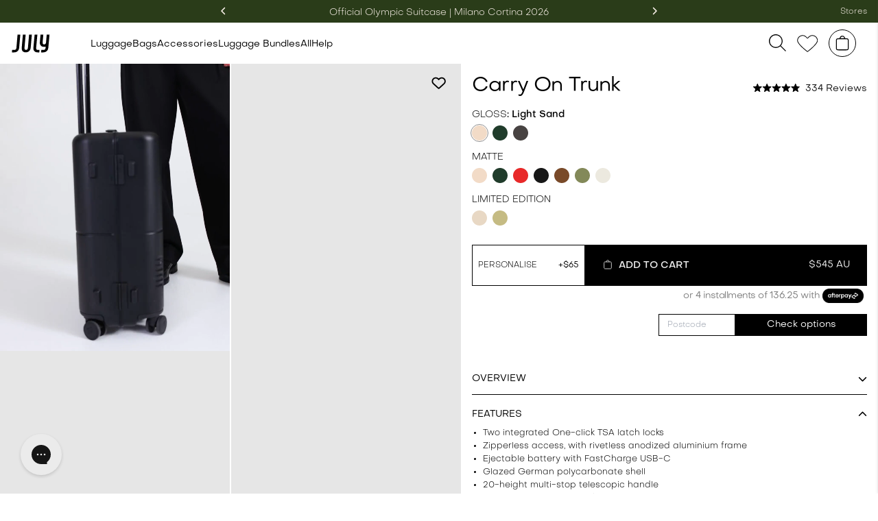

--- FILE ---
content_type: text/html
request_url: https://july.com/au/luggage/carry-on-trunk/
body_size: 82921
content:
<!DOCTYPE html><html><head><meta name="p:domain_verify" content="349a72077d73fa8c4db6fdef8dba93b6"/><meta charSet="utf-8"/><meta http-equiv="x-ua-compatible" content="ie=edge"/><meta name="viewport" content="height=device-height, width=device-width, initial-scale=1, shrink-to-fit=no"/><meta name="p:domain_verify" content="349a72077d73fa8c4db6fdef8dba93b6"/><link rel="preconnect" href="https://www.googletagmanager.com/"/><link rel="preconnect" href="https://www.google-analytics.com"/><link rel="preconnect" href="https://stats.g.doubleclick.net"/><link rel="preconnect" href="https://www.google.com"/><link rel="preconnect" href="https://www.google.com.au"/><link rel="preconnect" href="https://googleads.g.doubleclick.net"/><link rel="preconnect" href="https://www.googleadservices.com"/><link rel="preconnect" href="https://p.adsymptotic.com"/><link rel="preconnect" href="https://connect.facebook.net"/><script>
              var HIDE_POWERED_BY_GORGIAS = true;
            </script><script src="/okendo-new.js" defer=""></script><script src="https://cdn.profitpeak.io/pixel/sh/pixel-gatsby.min.js?t=4716396613" defer=""></script><style>
              .tk-nimbus-sans-extended { font-family: "nimbus-sans-extended",sans-serif; }

              /* latin-ext */
              @font-face {
                font-family: 'Libre Baskerville';
                font-style: normal;
                font-weight: 400;
                font-display: swap;
                src: url(https://fonts.gstatic.com/s/librebaskerville/v14/kmKnZrc3Hgbbcjq75U4uslyuy4kn0qNXaxMaC82U-ro.woff2) format('woff2');
                unicode-range: U+0100-024F, U+0259, U+1E00-1EFF, U+2020, U+20A0-20AB, U+20AD-20CF, U+2113, U+2C60-2C7F, U+A720-A7FF;
              }
              /* latin */
              @font-face {
                font-family: 'Libre Baskerville';
                font-style: normal;
                font-weight: 400;
                font-display: swap;
                src: url(https://fonts.gstatic.com/s/librebaskerville/v14/kmKnZrc3Hgbbcjq75U4uslyuy4kn0qNZaxMaC82U.woff2) format('woff2');
                unicode-range: U+0000-00FF, U+0131, U+0152-0153, U+02BB-02BC, U+02C6, U+02DA, U+02DC, U+2000-206F, U+2074, U+20AC, U+2122, U+2191, U+2193, U+2212, U+2215, U+FEFF, U+FFFD;
              }

            </style><meta name="generator" content="Gatsby 5.13.5"/><meta data-react-helmet="true" name="description" content="July&#x27;s Carry-On Trunk luggage combines durability and sophistication for your travels. Discover the perfect travel companion for your next journey. Shop now."/><meta data-react-helmet="true" property="og:type" content="website"/><meta data-react-helmet="true" property="og:title" content="Carry On Trunk | Durable Carry On Luggage | July"/><meta data-react-helmet="true" property="og:description" content="July&#x27;s Carry-On Trunk luggage combines durability and sophistication for your travels. Discover the perfect travel companion for your next journey. Shop now."/><meta data-react-helmet="true" property="og:image" content="https://july.com/static/8623ec561edc943d0b295cedeef3b7b5/fe407/July_Carry_On_Suitcase_uid_60e67836525e2_efad5388b3.jpg"/><meta data-react-helmet="true" name="twitter:site" content="july"/><meta data-react-helmet="true" name="twitter:card" content="summary"/><meta data-react-helmet="true" name="twitter:title" content="Carry On Trunk | Durable Carry On Luggage | July"/><meta data-react-helmet="true" name="twitter:description" content="July&#x27;s Carry-On Trunk luggage combines durability and sophistication for your travels. Discover the perfect travel companion for your next journey. Shop now."/><meta data-react-helmet="true" name="twitter:image" content="https://july.com/static/8623ec561edc943d0b295cedeef3b7b5/fe407/July_Carry_On_Suitcase_uid_60e67836525e2_efad5388b3.jpg"/><meta data-react-helmet="true" name="oke:subscriber_id" content="c6473208-10f3-45b1-9e78-3e099c569d70"/><style data-href="/styles.eb6e920d6dceaaee64c7.css" data-identity="gatsby-global-css">@charset "UTF-8";.progress-bar{background-color:#fff;height:37px;position:relative;width:100%}.filler{background:#c4ff21;border-radius:inherit;height:100%;transition:width .2s ease-in}.progress-bar-add{background-color:#fff;height:51px;margin:0 -16px -17px;position:relative;width:calc(100% + 32px)}.filler-add{background:#c4ff21;border-radius:inherit;height:100%;transition:width .2s ease-in}.filler-add.complete{background-color:#000;cursor:pointer}.slick-slider{-webkit-touch-callout:none;-webkit-tap-highlight-color:transparent;box-sizing:border-box;-ms-touch-action:pan-y;touch-action:pan-y;-webkit-user-select:none;-moz-user-select:none;-ms-user-select:none;user-select:none;-khtml-user-select:none}.slick-list,.slick-slider{display:block;position:relative}.slick-list{margin:0;overflow:hidden;padding:0}.slick-list:focus{outline:none}.slick-list.dragging{cursor:pointer;cursor:hand}.slick-slider .slick-list,.slick-slider .slick-track{-webkit-transform:translateZ(0);-moz-transform:translateZ(0);-ms-transform:translateZ(0);-o-transform:translateZ(0);transform:translateZ(0)}.slick-track{display:block;left:0;margin-left:auto;margin-right:auto;position:relative;top:0}.slick-track:after,.slick-track:before{content:"";display:table}.slick-track:after{clear:both}.slick-loading .slick-track{visibility:hidden}.slick-slide{display:none;float:left;height:100%;min-height:1px}[dir=rtl] .slick-slide{float:right}.slick-slide img{display:block}.slick-slide.slick-loading img{display:none}.slick-slide.dragging img{pointer-events:none}.slick-initialized .slick-slide{display:block}.slick-loading .slick-slide{visibility:hidden}.slick-vertical .slick-slide{border:1px solid transparent;display:block;height:auto}.slick-arrow.slick-hidden{display:none}.slick-loading .slick-list{background:#fff url([data-uri]) 50% no-repeat}@font-face{font-family:slick;font-style:normal;font-weight:400;src:url([data-uri]);src:url([data-uri]?#iefix) format("embedded-opentype"),url([data-uri]) format("woff"),url([data-uri]) format("truetype"),url([data-uri]#slick) format("svg")}.slick-next,.slick-prev{border:none;cursor:pointer;display:block;font-size:0;height:20px;line-height:0;padding:0;position:absolute;top:50%;-webkit-transform:translateY(-50%);-ms-transform:translateY(-50%);transform:translateY(-50%);width:20px}.slick-next,.slick-next:focus,.slick-next:hover,.slick-prev,.slick-prev:focus,.slick-prev:hover{background:transparent;color:transparent;outline:none}.slick-next:focus:before,.slick-next:hover:before,.slick-prev:focus:before,.slick-prev:hover:before{opacity:1}.slick-next.slick-disabled:before,.slick-prev.slick-disabled:before{opacity:.25}.slick-next:before,.slick-prev:before{-webkit-font-smoothing:antialiased;-moz-osx-font-smoothing:grayscale;color:#fff;font-family:slick;font-size:20px;line-height:1;opacity:.75}.slick-prev{left:-25px}[dir=rtl] .slick-prev{left:auto;right:-25px}.slick-prev:before{content:"←"}[dir=rtl] .slick-prev:before{content:"→"}.slick-next{right:-25px}[dir=rtl] .slick-next{left:-25px;right:auto}.slick-next:before{content:"→"}[dir=rtl] .slick-next:before{content:"←"}.slick-dotted.slick-slider{margin-bottom:30px}.slick-dots{bottom:-25px;display:block;list-style:none;margin:0;padding:0;position:absolute;text-align:center;width:100%}.slick-dots li{display:inline-block;margin:0 5px;padding:0;position:relative}.slick-dots li,.slick-dots li button{cursor:pointer;height:20px;width:20px}.slick-dots li button{background:transparent;border:0;color:transparent;display:block;font-size:0;line-height:0;outline:none;padding:5px}.slick-dots li button:focus,.slick-dots li button:hover{outline:none}.slick-dots li button:focus:before,.slick-dots li button:hover:before{opacity:1}.slick-dots li button:before{-webkit-font-smoothing:antialiased;-moz-osx-font-smoothing:grayscale;color:#000;content:"•";font-family:slick;font-size:6px;height:20px;left:0;line-height:20px;opacity:.25;position:absolute;text-align:center;top:0;width:20px}.slick-dots li.slick-active button:before{color:#000;opacity:.75}.gold-foil-text{-webkit-text-fill-color:transparent;-webkit-background-clip:text;background-clip:text;background-image:url(https://cdn.july.com/personalisation/textures/gold-foil.jpg);background-position:101% 37%;background-size:150% 550%;color:#8c8c8c;position:relative;text-align:center}.gold-foil-text:before{content:attr(data-text);inset:0;pointer-events:none;position:absolute;text-shadow:0 0 4px rgba(0,0,0,.2);z-index:-1}.silver-foil-text{-webkit-text-fill-color:transparent;-webkit-background-clip:text;background-clip:text;background-image:url(https://cdn.july.com/personalisation/textures/silver-foil.jpg);background-position:29% -20%;background-size:400%;color:#8c8c8c;font-weight:700;position:relative;text-align:center}.silver-foil-text:before{content:attr(data-text);inset:0;pointer-events:none;position:absolute;text-shadow:0 0 4px rgba(0,0,0,.2);z-index:-1}.blind-foil-text{-webkit-text-fill-color:transparent;-webkit-background-clip:text;background-clip:text;background-position:50%;color:#8c8c8c;font-weight:700;position:relative;text-align:center}.blind-foil-text:before{content:attr(data-text);inset:0;pointer-events:none;position:absolute;text-shadow:0 0 .05em rgba(0,0,0,.5);z-index:-1}
/*
! tailwindcss v3.4.3 | MIT License | https://tailwindcss.com
*/*,:after,:before{border:0 solid #e5e7eb;box-sizing:border-box}:after,:before{--tw-content:""}:host,html{-webkit-text-size-adjust:100%;font-feature-settings:normal;-webkit-tap-highlight-color:transparent;font-family:ui-sans-serif,system-ui,sans-serif,Apple Color Emoji,Segoe UI Emoji,Segoe UI Symbol,Noto Color Emoji;font-variation-settings:normal;line-height:1.5;-moz-tab-size:4;-o-tab-size:4;tab-size:4}body{line-height:inherit}hr{border-top-width:1px;color:inherit;height:0}abbr:where([title]){-webkit-text-decoration:underline dotted;text-decoration:underline dotted}h1,h2,h3,h4,h5,h6{font-size:inherit;font-weight:inherit}a{color:inherit;text-decoration:inherit}b,strong{font-weight:bolder}code,kbd,pre,samp{font-feature-settings:normal;font-family:ui-monospace,SFMono-Regular,Menlo,Monaco,Consolas,Liberation Mono,Courier New,monospace;font-size:1em;font-variation-settings:normal}small{font-size:80%}sub,sup{font-size:75%;line-height:0;position:relative;vertical-align:baseline}sub{bottom:-.25em}sup{top:-.5em}table{border-collapse:collapse;border-color:inherit;text-indent:0}button,input,optgroup,select,textarea{font-feature-settings:inherit;color:inherit;font-family:inherit;font-size:100%;font-variation-settings:inherit;font-weight:inherit;letter-spacing:inherit;line-height:inherit;margin:0;padding:0}button,select{text-transform:none}button,input:where([type=button]),input:where([type=reset]),input:where([type=submit]){-webkit-appearance:button;background-color:transparent;background-image:none}:-moz-focusring{outline:auto}:-moz-ui-invalid{box-shadow:none}progress{vertical-align:baseline}::-webkit-inner-spin-button,::-webkit-outer-spin-button{height:auto}[type=search]{-webkit-appearance:textfield;outline-offset:-2px}::-webkit-search-decoration{-webkit-appearance:none}::-webkit-file-upload-button{-webkit-appearance:button;font:inherit}summary{display:list-item}blockquote,dd,dl,figure,h1,h2,h3,h4,h5,h6,hr,p,pre{margin:0}fieldset{margin:0}fieldset,legend{padding:0}menu,ol,ul{list-style:none;margin:0;padding:0}dialog{padding:0}textarea{resize:vertical}input::-moz-placeholder,textarea::-moz-placeholder{color:#9ca3af;opacity:1}input::placeholder,textarea::placeholder{color:#9ca3af;opacity:1}[role=button],button{cursor:pointer}:disabled{cursor:default}audio,canvas,embed,iframe,img,object,svg,video{display:block;vertical-align:middle}img,video{height:auto;max-width:100%}[hidden]{display:none}*,:after,:before{--tw-border-spacing-x:0;--tw-border-spacing-y:0;--tw-translate-x:0;--tw-translate-y:0;--tw-rotate:0;--tw-skew-x:0;--tw-skew-y:0;--tw-scale-x:1;--tw-scale-y:1;--tw-pan-x: ;--tw-pan-y: ;--tw-pinch-zoom: ;--tw-scroll-snap-strictness:proximity;--tw-gradient-from-position: ;--tw-gradient-via-position: ;--tw-gradient-to-position: ;--tw-ordinal: ;--tw-slashed-zero: ;--tw-numeric-figure: ;--tw-numeric-spacing: ;--tw-numeric-fraction: ;--tw-ring-inset: ;--tw-ring-offset-width:0px;--tw-ring-offset-color:#fff;--tw-ring-color:rgba(59,130,246,.5);--tw-ring-offset-shadow:0 0 #0000;--tw-ring-shadow:0 0 #0000;--tw-shadow:0 0 #0000;--tw-shadow-colored:0 0 #0000;--tw-blur: ;--tw-brightness: ;--tw-contrast: ;--tw-grayscale: ;--tw-hue-rotate: ;--tw-invert: ;--tw-saturate: ;--tw-sepia: ;--tw-drop-shadow: ;--tw-backdrop-blur: ;--tw-backdrop-brightness: ;--tw-backdrop-contrast: ;--tw-backdrop-grayscale: ;--tw-backdrop-hue-rotate: ;--tw-backdrop-invert: ;--tw-backdrop-opacity: ;--tw-backdrop-saturate: ;--tw-backdrop-sepia: ;--tw-contain-size: ;--tw-contain-layout: ;--tw-contain-paint: ;--tw-contain-style: }::backdrop{--tw-border-spacing-x:0;--tw-border-spacing-y:0;--tw-translate-x:0;--tw-translate-y:0;--tw-rotate:0;--tw-skew-x:0;--tw-skew-y:0;--tw-scale-x:1;--tw-scale-y:1;--tw-pan-x: ;--tw-pan-y: ;--tw-pinch-zoom: ;--tw-scroll-snap-strictness:proximity;--tw-gradient-from-position: ;--tw-gradient-via-position: ;--tw-gradient-to-position: ;--tw-ordinal: ;--tw-slashed-zero: ;--tw-numeric-figure: ;--tw-numeric-spacing: ;--tw-numeric-fraction: ;--tw-ring-inset: ;--tw-ring-offset-width:0px;--tw-ring-offset-color:#fff;--tw-ring-color:rgba(59,130,246,.5);--tw-ring-offset-shadow:0 0 #0000;--tw-ring-shadow:0 0 #0000;--tw-shadow:0 0 #0000;--tw-shadow-colored:0 0 #0000;--tw-blur: ;--tw-brightness: ;--tw-contrast: ;--tw-grayscale: ;--tw-hue-rotate: ;--tw-invert: ;--tw-saturate: ;--tw-sepia: ;--tw-drop-shadow: ;--tw-backdrop-blur: ;--tw-backdrop-brightness: ;--tw-backdrop-contrast: ;--tw-backdrop-grayscale: ;--tw-backdrop-hue-rotate: ;--tw-backdrop-invert: ;--tw-backdrop-opacity: ;--tw-backdrop-saturate: ;--tw-backdrop-sepia: ;--tw-contain-size: ;--tw-contain-layout: ;--tw-contain-paint: ;--tw-contain-style: }.container{margin-left:auto;margin-right:auto;padding-left:1rem;padding-right:1rem;width:100%}@media (min-width:640px){.container{max-width:640px;padding-left:2rem;padding-right:2rem}}@media (min-width:768px){.container{max-width:768px}}@media (min-width:1024px){.container{max-width:1024px}}@media (min-width:1280px){.container{max-width:1280px;padding-left:5rem;padding-right:5rem}}@media (min-width:1536px){.container{max-width:1536px;padding-left:6rem;padding-right:6rem}}.\!visible{visibility:visible!important}.visible{visibility:visible}.collapse{visibility:collapse}.static{position:static}.fixed{position:fixed}.absolute{position:absolute}.relative{position:relative}.sticky{position:sticky}.inset-0{inset:0}.top-4{top:1rem}.mx-auto{margin-left:auto;margin-right:auto}.mb-1{margin-bottom:.25rem}.mb-2{margin-bottom:.5rem}.mb-4{margin-bottom:1rem}.mb-6{margin-bottom:1.5rem}.mr-2{margin-right:.5rem}.mr-4{margin-right:1rem}.mt-1{margin-top:.25rem}.mt-12{margin-top:3rem}.mt-2{margin-top:.5rem}.mt-3{margin-top:.75rem}.mt-4{margin-top:1rem}.mt-8{margin-top:2rem}.line-clamp-2{-webkit-box-orient:vertical;-webkit-line-clamp:2;display:-webkit-box;overflow:hidden}.block{display:block}.inline-block{display:inline-block}.inline{display:inline}.flex{display:flex}.inline-flex{display:inline-flex}.table{display:table}.grid{display:grid}.contents{display:contents}.hidden{display:none}.h-4{height:1rem}.h-8{height:2rem}.max-h-\[50vh\]{max-height:50vh}.min-h-screen{min-height:100vh}.w-28{width:7rem}.w-4{width:1rem}.w-48{width:12rem}.w-\[135px\]{width:135px}.w-fit{width:-moz-fit-content;width:fit-content}.w-full{width:100%}.min-w-\[135px\]{min-width:135px}.flex-shrink{flex-shrink:1}.flex-shrink-0{flex-shrink:0}.flex-grow,.grow{flex-grow:1}.border-collapse{border-collapse:collapse}.transform{transform:translate(var(--tw-translate-x),var(--tw-translate-y)) rotate(var(--tw-rotate)) skewX(var(--tw-skew-x)) skewY(var(--tw-skew-y)) scaleX(var(--tw-scale-x)) scaleY(var(--tw-scale-y))}.cursor-not-allowed{cursor:not-allowed}.cursor-pointer{cursor:pointer}.resize{resize:both}.grid-cols-1{grid-template-columns:repeat(1,minmax(0,1fr))}.flex-col{flex-direction:column}.flex-wrap{flex-wrap:wrap}.items-center{align-items:center}.justify-end{justify-content:flex-end}.justify-center{justify-content:center}.justify-between{justify-content:space-between}.gap-6{gap:1.5rem}.gap-8{gap:2rem}.space-x-1>:not([hidden])~:not([hidden]){--tw-space-x-reverse:0;margin-left:calc(.25rem*(1 - var(--tw-space-x-reverse)));margin-right:calc(.25rem*var(--tw-space-x-reverse))}.space-x-4>:not([hidden])~:not([hidden]){--tw-space-x-reverse:0;margin-left:calc(1rem*(1 - var(--tw-space-x-reverse)));margin-right:calc(1rem*var(--tw-space-x-reverse))}.space-y-2>:not([hidden])~:not([hidden]){--tw-space-y-reverse:0;margin-bottom:calc(.5rem*var(--tw-space-y-reverse));margin-top:calc(.5rem*(1 - var(--tw-space-y-reverse)))}.overflow-hidden{overflow:hidden}.overflow-x-auto{overflow-x:auto}.whitespace-nowrap{white-space:nowrap}.rounded{border-radius:.25rem}.rounded-full{border-radius:9999px}.rounded-lg{border-radius:.5rem}.border{border-width:1px}.border-b{border-bottom-width:1px}.border-b-2{border-bottom-width:2px}.border-black{--tw-border-opacity:1;border-color:rgb(0 0 0/var(--tw-border-opacity))}.bg-white{--tw-bg-opacity:1;background-color:rgb(255 255 255/var(--tw-bg-opacity))}.bg-opacity-50{--tw-bg-opacity:0.5}.stroke-none{stroke:none}.p-2{padding:.5rem}.p-4{padding:1rem}.p-8{padding:2rem}.px-3{padding-left:.75rem;padding-right:.75rem}.px-4{padding-left:1rem;padding-right:1rem}.px-\[32px\]{padding-left:32px;padding-right:32px}.py-1{padding-bottom:.25rem;padding-top:.25rem}.py-1\.5{padding-bottom:.375rem;padding-top:.375rem}.py-2{padding-bottom:.5rem;padding-top:.5rem}.py-4{padding-bottom:1rem;padding-top:1rem}.py-6{padding-bottom:1.5rem;padding-top:1.5rem}.pl-0{padding-left:0}.pt-0{padding-top:0}.text-center{text-align:center}.text-right{text-align:right}.text-2xl{font-size:1.5rem;line-height:2rem}.text-6xl{font-size:3.75rem;line-height:1}.text-sm{font-size:.875rem;line-height:1.25rem}.text-xs{font-size:.75rem;line-height:1rem}.font-bold{font-weight:700}.font-extrabold{font-weight:800}.font-medium{font-weight:500}.font-semibold{font-weight:600}.uppercase{text-transform:uppercase}.italic{font-style:italic}.text-black{--tw-text-opacity:1;color:rgb(0 0 0/var(--tw-text-opacity))}.text-gray-500{--tw-text-opacity:1;color:rgb(107 114 128/var(--tw-text-opacity))}.text-neutral-500{--tw-text-opacity:1;color:rgb(115 115 115/var(--tw-text-opacity))}.text-neutral-700{--tw-text-opacity:1;color:rgb(64 64 64/var(--tw-text-opacity))}.text-neutral-900{--tw-text-opacity:1;color:rgb(23 23 23/var(--tw-text-opacity))}.text-red-600{--tw-text-opacity:1;color:rgb(220 38 38/var(--tw-text-opacity))}.text-white{--tw-text-opacity:1;color:rgb(255 255 255/var(--tw-text-opacity))}.underline{text-decoration-line:underline}.line-through{text-decoration-line:line-through}.antialiased{-webkit-font-smoothing:antialiased;-moz-osx-font-smoothing:grayscale}.opacity-50{opacity:.5}.shadow{--tw-shadow:0 1px 3px 0 rgba(0,0,0,.1),0 1px 2px -1px rgba(0,0,0,.1);--tw-shadow-colored:0 1px 3px 0 var(--tw-shadow-color),0 1px 2px -1px var(--tw-shadow-color)}.shadow,.shadow-sm{box-shadow:var(--tw-ring-offset-shadow,0 0 #0000),var(--tw-ring-shadow,0 0 #0000),var(--tw-shadow)}.shadow-sm{--tw-shadow:0 1px 2px 0 rgba(0,0,0,.05);--tw-shadow-colored:0 1px 2px 0 var(--tw-shadow-color)}.outline-none{outline:2px solid transparent;outline-offset:2px}.outline{outline-style:solid}.blur{--tw-blur:blur(8px)}.blur,.drop-shadow{filter:var(--tw-blur) var(--tw-brightness) var(--tw-contrast) var(--tw-grayscale) var(--tw-hue-rotate) var(--tw-invert) var(--tw-saturate) var(--tw-sepia) var(--tw-drop-shadow)}.drop-shadow{--tw-drop-shadow:drop-shadow(0 1px 2px rgba(0,0,0,.1)) drop-shadow(0 1px 1px rgba(0,0,0,.06))}.invert{--tw-invert:invert(100%)}.invert,.sepia{filter:var(--tw-blur) var(--tw-brightness) var(--tw-contrast) var(--tw-grayscale) var(--tw-hue-rotate) var(--tw-invert) var(--tw-saturate) var(--tw-sepia) var(--tw-drop-shadow)}.sepia{--tw-sepia:sepia(100%)}.filter{filter:var(--tw-blur) var(--tw-brightness) var(--tw-contrast) var(--tw-grayscale) var(--tw-hue-rotate) var(--tw-invert) var(--tw-saturate) var(--tw-sepia) var(--tw-drop-shadow)}.transition{transition-duration:.15s;transition-property:color,background-color,border-color,text-decoration-color,fill,stroke,opacity,box-shadow,transform,filter,-webkit-backdrop-filter;transition-property:color,background-color,border-color,text-decoration-color,fill,stroke,opacity,box-shadow,transform,filter,backdrop-filter;transition-property:color,background-color,border-color,text-decoration-color,fill,stroke,opacity,box-shadow,transform,filter,backdrop-filter,-webkit-backdrop-filter;transition-timing-function:cubic-bezier(.4,0,.2,1)}.transition-all{transition-duration:.15s;transition-property:all;transition-timing-function:cubic-bezier(.4,0,.2,1)}.transition-opacity{transition-duration:.15s;transition-property:opacity;transition-timing-function:cubic-bezier(.4,0,.2,1)}.transition-shadow{transition-duration:.15s;transition-property:box-shadow;transition-timing-function:cubic-bezier(.4,0,.2,1)}.duration-200{transition-duration:.2s}.ease-in-out{transition-timing-function:cubic-bezier(.4,0,.2,1)}:root{--oke-stars-foregroundColor:#000;--oke-highlightColor:#000;--very-light-pink:246,243,239;--terracota:202,122,79;--black:40,40,40;--silver:206,209,207;--white:256,256,256;--duck-egg-blue:222,226,226;--dark-blue-grey:28,28,28;--swiper-theme-color:#1f3e3c!important;--editions-blue:60,77,82;--editions-cream:246,243,239;--editions-brown:162,128,109;--editions-grey:151,151,151;--editions-blue:90,113,112;--per-cream:246,243,239;--per-mint:215,224,222;--landing-per:95,155,141;--fathers-blue:39,40,76;--fathers-day-blue:34,38,72;--lux-blue:104,132,130;--dark-pink:203,118,101;--orange-win:202 123 79;--volume-green:14,74,50;--restock-grey:231,231,231;--pers-blue:181,200,235;--carry-all-grey:234,234,234;--free-pers-yellow:254,252,236;--free-pers-orange:255,236,219;--free-pers-blue:221,239,250;--fathers-day-green:66,72,34;--bundle-pink:242,127,121;--bundle-save-green:44,141,172;--bundle-banner-pink:241,191,188;--bundle-save:242,251,191;--free-pers-orange-text:163,87,0;--free-pers-blue-text:2,77,120;--easter-us-orange:203,100,26;--easter-au-pink:219,156,129;--easter-au-landing-cream:255,236,219;--easter-us-landing-orange:235,149,21;--easter-au-text:163,87,0;--mothers-day-2020-cream:255,243,219;--mothers-day-2020-green:30,61,60;--pro-pink:252,234,230;--pro-pink-dark:247,198,176;--magenta-pink:227,34,114;--magenta-pink-dark:199,41,108;--pers-blue-background:201,214,219;--pers-blue-text:24,88,122;--matte-black:23,23,23;--cherry-red:232,41,41;--afterpay-orange:201,105,39;--toiletry-orange:228,164,125;--pers-yellow:222,170,88;--best-orange:209,165,87;--best-green:146,154,111;--set-greena:146,154,111;--ban-2022-blue:93,122,134;--vouge-cream:197,160,130;--baby-orange:222,200,174;--bundle-orange:200,144,86;--bundle-green:51,55,49;--tags-green:140,143,102;--set-brown:59,51,47;--notebook-blue:44,48,60;--w-plus-blue:51,60,74;--f-day-grey:81,81,79;--school-blue:43,57,71;--element-grey:33,33,33;--trunk-light-grey:218,217,217;--phone-blue:57,54,63;--trunk-green:32,60,43;--trunk-sand:158,125,119;--trunk-grey:72,67,66;--boxing-green:86,117,97;--week-green:119,138,100;--pro-green:114,117,83;--light-orange:215,158,1;--light-navy:2,66,136;--sa:36,102,102;--agg:225,182,85;--mw:87,108,100;--w:103,120,84;--btv:124,48,51;--gift-guide-green:131,151,94;--holiday-green:30,61,60;--holiday-light-green:107,153,107;--holiday-navy:30,32,61;--holiday-turquoise:119,146,140;--holiday-orange:202,123,79;--holiday-red:129,23,23}@keyframes fadeInAnimation{0%{opacity:0}to{opacity:1}}@keyframes rotate{0%{transform:rotate(0deg)}to{transform:rotate(1turn)}}.load{-webkit-animation-duration:1s;animation-duration:1s;-webkit-animation-iteration-count:infinite;animation-iteration-count:infinite;-webkit-animation-name:rotate;animation-name:rotate;-webkit-animation-timing-function:linear;animation-timing-function:linear;border-color:#fff transparent transparent #fff;border-radius:50%;border-style:solid;border-width:1px;height:16px;-webkit-transition:all .5s ease-in;transition:all .5s ease-in;width:16px}.okeReviews[data-oke-container] .oke-media--video:not(.oke-is-loading):after,.okeReviews[data-oke-container] .oke-media--video:not(.oke-is-loading):before,.okeReviews[data-oke-container] .oke-media-image,div.okeReviews .oke-media--video:not(.oke-is-loading):after,div.okeReviews .oke-media--video:not(.oke-is-loading):before,div.okeReviews .oke-media-image{z-index:0!important}.gatsby-image-wrapper img:after,.gatsby-image-wrapper img:before{display:none}.gatsby-image-wrapper img{color:transparent}body,button,input,select,textarea{-moz-osx-font-smoothing:grayscale;font-family:Objectivity!important;font-weight:400}body{background:#fff;color:#1f3e3c;margin:0}body,html{outline:none!important}html{-ms-text-size-adjust:100%;-webkit-text-size-adjust:100%;-webkit-font-smoothing:subpixel-antialiased!important;-webkit-font-smoothing:antialiased!important;-moz-osx-font-smoothing:grayscale!important;font-family:Objectivity;scroll-behavior:smooth;text-rendering:optimizeLegibility!important}.BroadsheetImage{margin:0 48px}.MakeItYoursHeading{margin-top:-80px!important;padding-left:15vw;padding-right:55vw;width:100%}.MakeItYoursHeading,.TitleContainer{align-items:center;display:flex;flex-direction:column}.TitleContainer{max-width:300px;text-align:center}.center-text{text-align:center!important}.Heroimage{margin-top:31px}.Heroimage,.HeroimageP{align-items:flex-start;background:transparent;display:flex;flex-direction:column;justify-content:flex-start;overflow:hidden;position:relative;width:100%}.HeroGradient{bottom:0;left:0;position:absolute;right:0;top:0}.HeroHeading{color:#fff;font-size:50px;font-weight:500;line-height:58px;margin:0 5% .5em;text-align:left;width:100%}.HeroSubHeading{font-size:26px}.HeroSubHeading,.HeroSubHeadingC{font-weight:200;margin-bottom:24px;text-align:center}.HeroSubHeadingC{font-size:18px}.HeroSubHeadingP{display:none!important}.ShopContainer{font-weight:500;margin-left:auto;margin-right:auto;max-width:1200px;padding:64px 1.5em 0;position:relative;z-index:5}.ShopBackground{align-items:stretch;background-color:#ede5dce0;display:flex;flex-direction:column;justify-content:center}.ShopTextContainer{align-items:center;color:#475f4c;display:flex;flex-direction:column;justify-content:space-evenly;padding:0 20px}.MarkerImg{height:14px}.WhiteButtonMe{background-color:#fff;border:none;border-radius:7px;color:#475f4c;cursor:pointer;display:inline-block;font-size:20px;font-weight:500;line-height:38px;margin:4px 2px;padding:3px 16px;text-align:center;text-decoration:none}.WhiteBlackButton,.WhiteButton{background-color:#fff;border:none;border-radius:5px;color:#475f4c;cursor:pointer;display:inline-block;font-size:16px;font-weight:500;line-height:17px;margin:4px 2px;padding:16px 28px;text-align:center;text-decoration:none}.GreenButton{background-color:#475f4c;color:#fff;margin:44px 0}.GreenButton,.WhiteGreenButton{border:1px solid #475f4c;border-radius:5px;cursor:pointer;display:inline-block;font-size:16px;padding:15px 32px;text-align:center;text-decoration:none}.WhiteGreenButton{color:#475f4c;margin:4px 2px}.H1{font-size:36px;font-weight:500}.H1,.H3{text-align:center}.H3{font-size:16px;font-weight:400!important;margin-bottom:1.5em;margin-top:.5em}.H5{margin:1.5em 0}.H5,.H5A{font-size:12px;line-height:13px;text-align:center}.H5A{margin:16px 0}.CarryOnContainer{display:flex;flex-direction:row;flex-wrap:wrap;margin-left:auto;margin-right:auto;max-width:1200px}.CarryOn{height:50vh;overflow:hidden;position:relative;width:100%}.CarryOnAbsolute{align-items:flex-start;background:linear-gradient(180deg,rgba(69,69,69,0),#212121);color:#fff;display:flex;flex-direction:column;height:100%;justify-content:flex-end;padding:15px;position:absolute;width:100%}.FeaturedText{color:#fff;font-size:36px;font-weight:500;line-height:37px;margin:8px 0 15px}.TryContainer{border:13px solid #dfccbf}.TryContainer,.TryText{display:flex;flex-direction:column}.TryText{align-items:center;justify-content:center}.WanderfulContanier{margin:40px auto;max-width:1300px;position:relative}.WanderfulContanierA{margin-bottom:48px}.ReviewContanier{background-color:#efefef;margin-top:60px;padding:2em 2.5em 64px}.BroadsheetContainer{align-items:center;display:flex;flex-direction:column;justify-content:center;padding:100px 1em;text-align:center}.FeatureSpan{max-width:800px}.HeroHead{background-color:#000;color:#fff!important;-moz-filter:grayscale(0);filter:grayscale(0);font-weight:400;padding:4px;text-align:center;z-index:999}.Center{align-items:center;display:flex;flex-direction:column;justify-content:center}.TryTextHeaderB{color:#475f4c;font-size:24px;font-weight:500;line-height:25px;margin-bottom:4px;margin-top:32px;text-align:center}.TryTextHeaderA{font-size:36px;margin-bottom:12px}.TryTextHeader,.TryTextHeaderA{color:#475f4c;font-weight:500;line-height:25px;margin-top:60px;text-align:center}.TryTextHeader{font-size:24px;margin-bottom:16px}.TryTextBody{margin-bottom:33px;padding:0 32px}.TryTextBody,.TryTextBodyA{color:#475f4c;font-size:16px;text-align:center}.TryTextBodyA{margin-bottom:48px;padding:0 16px}.TryTextBodyDesktop{color:#475f4c;font-size:24px;margin-bottom:33px;text-align:center}.TryTextListItem{color:#475f4c;font-size:16px;font-weight:500;line-height:22px;margin:8px 0}.TryTextListItemImage{width:20px}.AbsoluteCover,.AbsoluteCoverTop{align-items:center;color:#fff;display:flex;flex-direction:column;height:100%;justify-content:center;position:absolute;top:0;width:100%}.H2{color:#fff;font-size:48px;font-weight:500;line-height:49px;margin-bottom:.5em;text-align:center}@media only screen and (min-width:1025px){.topbanner{margin-bottom:60px}.Heroimage,.topbanner{margin-top:140px}.HeroHead{left:0;position:fixed;right:0;top:0;z-index:99999}}.MonochromeCover{align-items:stretch!important;justify-content:space-between;margin-left:0!important;padding-top:24px}@media only screen and (min-width:1023px){.AbsoluteCover{align-items:flex-start;justify-content:flex-start;margin-top:16%;padding-left:7%}.PackingCover{justify-content:flex-start;padding-top:64px}.TryTextBody,.TryTextBodyA{text-align:left}.TryTextBody{padding:0!important}.FeatureSpan{font-size:20px}.WanderfulContanierA{margin:0 5em}.WanderfulContanier{margin:calc(95px - .75em) auto}.WanderfulAbsolute{background:#f7f7f7;bottom:-140px;left:32px;position:absolute;right:32px;top:-150px;z-index:-1}.TryText{align-items:flex-start;justify-content:flex-start;margin:0 60px}.TryContainer{flex-direction:row;margin:auto 1.5em}.TryContainerMax{margin-left:auto;margin-right:auto;max-width:1200px}.CarryOnAbsolute{align-items:flex-end;flex-direction:row;justify-content:space-between;padding:36px}.CarryOn{border-radius:5px;height:322px;margin:0 16px;width:calc(50% - 32px)}.CarryOnContainer{margin-left:auto;margin-right:auto;padding:0 .5em}.H1,.H3,.H5,.H5A{text-align:left}.MarkerImg{height:20px}.ShopTextContainer{align-items:flex-start;justify-content:space-between;margin-left:64px;margin-right:40px;padding:48px 0;width:360px}.ShopBackground{align-items:stretch;flex-direction:row;justify-content:space-between}.HeroHeading{display:block;margin:0 0 .3em}.HeroSubHeading{display:block;font-size:32px;text-align:left}.HeroSubHeadingP{display:block!important;font-size:14px;margin:0 auto;text-align:center}.hide-desktop{display:none}}@media only screen and (max-width:1023px){.hide-mobile{display:none}.AbsoluteCoverCoffee,.AbsoluteCoverTop,.PackingCover{justify-content:flex-start}.PackingCover{padding-top:48px}.HeroHeadingCoffee{font-size:32px;line-height:42px;margin:48px 5% 32px}.HeroHeading{font-size:32px;text-align:center}.HeroHead{margin-top:64px}.ShopContainer{padding-top:16px}.ShopBackground{padding-top:2.5em}.Heroimage{height:calc(100vh - 76px)}.HeroimageP{height:calc(100vh - 52px)}.MakeItYoursHeading{margin-top:16px!important;padding-left:64px;padding-right:64px;top:8px!important;width:100%}}.example{align-items:center;display:flex;flex-flow:row nowrap;margin:0 0 45px}.example .hover{margin:0 auto;padding:0;position:relative;text-align:center;transition:all .1s ease-in-out}.example .hover:after,.example .hover:before{background-color:#e69500;bottom:-5px;content:"";height:2px;opacity:1;position:absolute;transition:all .1s ease-in-out;transition-duration:.35s;width:100%}.example .hover.hover-1:after,.example .hover.hover-1:before{right:0}.example .hover.hover-2:after,.example .hover.hover-2:before{background-color:#404040;right:0}.example .hover.hover-3:before{left:50%}.example .hover.hover-3:after{right:50%}.example .hover.hover-4:before{left:0}.example .hover.hover-4:after{right:0}.example:hover{cursor:pointer}.example:hover .hover:after,.example:hover .hover:before{margin:0 10%;width:80%}.example:hover .hover.hover-3:after,.example:hover .hover.hover-3:before,.example:hover .hover.hover-4:after,.example:hover .hover.hover-4:before{width:50%}.personaliseButton-2{color:#000;flex-grow:1;margin:0 24px 8px;padding:8px 0}.personaliseButton-2 .hover{font-size:14px;margin:0 auto;padding:0;position:relative;text-align:left;transition:all .2s ease}.personaliseButton-2 .hover:after,.personaliseButton-2 .hover:before{background-color:#e69500;bottom:-5px;content:"";height:1px;opacity:.8;position:absolute;transition:all .2s ease;transition-duration:.35s;width:100%}.personaliseButton-2 .hover.hover-2:after,.personaliseButton-2 .hover.hover-2:before{background-color:grey;right:0}.personaliseButton-2:hover{cursor:pointer}.personaliseButton-2:hover .hover:after,.personaliseButton-2:hover .hover:before{font-weight:500;height:4px;opacity:1}.personaliseButton-2:hover .hover.hover-3:after,.personaliseButton-2:hover .hover.hover-3:before,.personaliseButton-2:hover .hover.hover-4:after,.personaliseButton-2:hover .hover.hover-4:before{width:50%}.personaliseButton{color:#000;flex-grow:1;margin:0 0 8px;padding:8px 12px}.personaliseButton .hover{margin:0 auto;padding:0;position:relative;text-align:left;transition:all .2s ease}.personaliseButton .hover:after,.personaliseButton .hover:before{background-color:#e69500;bottom:-5px;content:"";height:1px;opacity:.8;position:absolute;transition:all .2s ease;transition-duration:.35s;width:100%}.personaliseButton .hover.hover-1:after,.personaliseButton .hover.hover-1:before{right:0}.personaliseButton .hover.hover-2:after,.personaliseButton .hover.hover-2:before{background-color:grey;right:0}.personaliseButton .hover.hover-3:before{left:50%}.personaliseButton .hover.hover-3:after{right:50%}.personaliseButton .hover.hover-4:before{left:0}.personaliseButton .hover.hover-4:after{right:0}.personaliseButton:hover{cursor:pointer}.personaliseButton:hover .hover:after,.personaliseButton:hover .hover:before{font-weight:500;height:4px;opacity:1}.personaliseButton:hover .hover.hover-3:after,.personaliseButton:hover .hover.hover-3:before,.personaliseButton:hover .hover.hover-4:after,.personaliseButton:hover .hover.hover-4:before{width:50%}.Zh-ser{font-family:"Noto Serif SC",serif}.Zh-san,.Zh-ser{font-size:.7em;font-weight:300}.Zh-san{font-family:Noto Sans SC,sans-serif}.Zh-block{font-family:Ma Shan Zheng,cursive}.Zh-block,.Zh-casual{font-size:.7em;font-weight:300}.Zh-casual{font-family:zhcasual,sans-serif}.Zh-script{font-family:Zhi Mang Xing,cursive;font-size:.7em;font-weight:300}.all-serif{font-family:Caladea,serif;font-size:.7em}.love-letter{font-family:Pinyon Script,serif;font-size:.7em}.all-sans{font-family:Work Sans,sans-serif;font-size:.7em;font-weight:600}.All-serif{font-family:Caladea,serif;font-size:.7em}.All-sans{font-family:Work Sans,sans-serif;font-size:.7em;font-weight:600}.PrintText{display:flex;font-size:30px!important;justify-content:flex-start}.RenderCanvas{background:#7b6d00;overflow:hidden}.PrintCanvas{align-items:stretch;background-color:#000;display:flex;flex-direction:column;height:100vh;justify-content:flex-start;overflow:hidden;padding:32px;width:100vw}.PrintCanvas:last-child{height:95vh}.BlockLetter{margin-left:.15em}.LetterContainer{height:100%;position:relative}.LetterContainer,.LetterWidth{align-items:center;display:flex;justify-content:center;text-align:center}.LetterContainerPrint{font-size:30px!important;height:75px;padding:8px;text-align:center}.BlockContainerPrint{height:75px}.BlockContainer,.BlockContainerPrint{align-items:center;display:flex;justify-content:center}.BlockContainer{height:100%}.zh-ser{font-family:"Noto Serif SC",serif}.zh-san,.zh-ser{font-size:.5em;font-weight:600}.zh-san{font-family:Noto Sans SC,sans-serif}.zh-block{font-family:Ma Shan Zheng,cursive}.zh-block,.zh-script{font-size:.5em;font-weight:500}.zh-script{font-family:Zhi Mang Xing,cursive}.zh-casual{font-family:zhcasual,sans-serif;font-size:.5em;font-weight:400}.ZH-SER{font-family:"Noto Serif SC",serif}.ZH-SAN,.ZH-SER{font-size:.5em;font-weight:600}.ZH-SAN{font-family:Noto Sans SC,sans-serif}.ZH-BLOVK{font-family:Ma Shan Zheng,cursive}.ZH-BLOVK,.ZH-SCRIPT{font-size:.5em;font-weight:500}.ZH-SCRIPT{font-family:Zhi Mang Xing,cursive}.ZH-CASUAL{font-family:zhcasual,sans-serif;font-size:.5em;font-weight:400}.LetterWidth:first-of-type{margin-left:0}@media only screen and (max-width:1023px){.LetterWidth:first-of-type{font-size:16;margin-left:0}.absolute-bottom-banner{padding:24px 8px}.per-page-text{font-size:.4em!important}.All-serif{font-family:Caladea,serif;font-size:.4em}.All-sans{font-family:Work Sans,sans-serif;font-size:.4em;font-weight:600}.all-serif{font-family:Caladea,serif;font-size:.4em}.all-sans{font-family:Work Sans,sans-serif;font-size:.4em;font-weight:600}}div{outline:none!important}#app{margin-top:40px}#progressInput{margin:20px auto;width:30%}.circle-background,.circle-progress{fill:none}.circle-background{stroke:#ddd}.circle-progress{stroke:#1f3e3c;stroke-linecap:round;stroke-linejoin:round}.circle-text{fill:#1f3e3c;font-size:1.5em;font-weight:700}.circle-text.playing{font-size:3em}.Script{font-family:SignPainter-HouseScript}.cursive-bold{font-family:Machineat;font-weight:700}.Block{font-family:Bourbon Grotesque}.Casual{font-family:HouseSlant;font-weight:400;letter-spacing:2px}.Wide{-webkit-text-stroke:1px #118aa4;-webkit-text-fill-color:transparent;color:transparent;font-family:TitlingGothicFB RegularExtd;font-style:normal;font-weight:700;padding-top:6px}.Serif,.Serif-Embos,.serif-embos{font-family:minion-pro,serif;font-style:normal;font-weight:400}.wrapper{margin:0 auto;max-width:1920px;overflow:hidden;padding-bottom:0!important}.ticker_item{color:#000;font-size:102px;letter-spacing:-3px;line-height:100px
  /*! letter-spacing:0; */}.ticker_item_small{color:#000;font-size:26px;font-weight:600;letter-spacing:4px;line-height:52px
  /*! letter-spacing:0; */}@media (min-width:768px){.ticker_item{font-size:124px;line-height:124px}.ticker_item_small{font-size:32px;line-height:64px}}@media (min-width:992px){.ticker_item{font-size:152px;line-height:160px}.ticker_item_small{font-size:32px;line-height:64px}}.ticker{cursor:default;display:flex
  /*! max-width:100vw!important; */
  /*! width:100vw!important; */
  /*! overflow:hidden!important */}.ticker-black{background:#000;left:0;padding-top:3px;position:absolute;right:0;top:3px;z-index:9
  /*! max-width:100vw!important; */
  /*! width:100vw!important; */
  /*! overflow:hidden!important */}.ticker:hover *{animation-play-state:paused!important}@media (min-width:992px){.ticker{margin:-12px 0 13px}.ticker-black{margin:0}}@media (max-width:991px){.ticker{pointer-events:none}}.ticker .ticker_list{display:flex}.ticker.animate .ticker_list{animation:ticker 15s linear .1s infinite;-webkit-animation:ticker 30s linear .1s infinite;display:flex}.ticker-v2.animate-v2 .ticker_list{animation:ticker 120s linear .1s infinite;-webkit-animation:ticker 120s linear .1s infinite;display:flex}.tickerAnimatePet{animation:ticker 15s linear .1s infinite;-webkit-animation:ticker 30s linear .1s infinite;display:flex;margin:48px 0}@media (max-width:991px){.tickerAnimatePet{animation:ticker 15s linear .1s infinite;-webkit-animation:ticker 30s linear .1s infinite;display:flex;margin:24px 0}}.ticker_item{margin:0 20px 0 0;min-height:106px;white-space:nowrap}.ticker_item_small{margin:0 128px 0 0;min-height:47px;white-space:nowrap}@media screen and (min-width:768px){.ticker_item{min-height:131px}.ticker_item_small{min-height:64px}}@media screen and (min-width:992px){.ticker_item{min-height:165px}.ticker_item_small{min-height:64px}}@keyframes ticker{to{transform:translateX(-100%)}}@font-face{font-display:swap;font-family:ITC Garamond Std;font-style:normal;font-weight:400;src:url(/static/itc-garamond-std-book-condensed-webfont-66b999d749e68e331d9b566ac56dbe89.woff2) format("woff2"),url(/static/itc-garamond-std-book-condensed-webfont-b3340b7f720a2d1ac988bc07b0ad9ed3.woff) format("woff")}@font-face{font-family:Bourbon Grotesque;font-style:normal;font-weight:400;src:url([data-uri]) format("woff")}@font-face{font-family:HouseSlant;font-style:normal;font-weight:400;src:url(/static/HouseSlant-Regular-bd9de97c0f27091b0f5b3115aacf0385.otf) format("woff")}@font-face{font-family:Machineat;font-style:normal;font-weight:400;src:url(/static/Machineat-Regular-be6887af3e89f9e00a47546f6b755651.otf) format("woff")}@font-face{font-family:zhcasual;font-style:normal;font-weight:400;src:url(/static/zh-script-34eeb15c4f61f49854b47276729a2f78.otf) format("woff")}@font-face{font-family:PP Agrandir;font-style:normal;font-weight:800;src:url(/static/agrandir-grand-heavy-543cbb93e2f4479f4c39ff1bcaf902da.otf) format("woff")}@font-face{font-family:Lovelo;font-style:normal;font-weight:900;src:url(/static/lovelo_black-629d452e9bd6185331124a3332065cf3.otf) format("woff")}@font-face{font-family:PP Agrandir;font-style:normal;font-weight:400;src:url(/static/agrandir-tight-ddd4d366284722f191494d71691db091.otf) format("woff")}@font-face{font-family:FontName;src:url(/static/Machineat-Bold-e9e39da1838714bfd6a07d347c37b24c.eot);src:url(/static/Machineat-Bold-e9e39da1838714bfd6a07d347c37b24c.eot?#iefix) format("embedded-opentype"),url(/static/Machineat-Bold-bba6131aaaf5ac812cce2e0721a1b6ae.woff) format("woff"),url(/static/Machineat-Bold-a8acf17cb4a3fe2539baccf26a0af61e.ttf) format("truetype"),url(/static/Machineat-Bold-98bf098b6a0e7c74f2797efa85390dd9.svg) format("svg")}@font-face{font-family:minion-pro;font-style:normal;font-weight:400;src:url(https://use.typekit.net/af/acb0f1/0000000000000000000151d7/27/l?primer=7cdcb44be4a7db8877ffa5c0007b8dd865b3bbc383831fe2ea177f62257a9191&fvd=n6&v=3) format("woff2"),url(https://use.typekit.net/af/acb0f1/0000000000000000000151d7/27/d?primer=7cdcb44be4a7db8877ffa5c0007b8dd865b3bbc383831fe2ea177f62257a9191&fvd=n6&v=3) format("woff"),url(https://use.typekit.net/af/acb0f1/0000000000000000000151d7/27/a?primer=7cdcb44be4a7db8877ffa5c0007b8dd865b3bbc383831fe2ea177f62257a9191&fvd=n6&v=3) format("opentype")}@font-face{font-family:TitlingGothicFB RegularExtd;font-style:normal;font-weight:700;src:url(/static/TitlingGothicFB-BoldExtended-92d09ad45a05844153c8711a01933197.eot);src:url(/static/TitlingGothicFB-BoldExtended-92d09ad45a05844153c8711a01933197.eot?#iefix) format("embedded-opentype"),url(/static/TitlingGothicFB-BoldExtended-5aa85ad320d8512996fffd60ee8d35dc.woff2) format("woff2"),url(/static/TitlingGothicFB-BoldExtended-99225c8e44152e76d67cabfee64c39ea.woff) format("woff"),url(/static/TitlingGothicFB-BoldExtended-8d167beeb1dbd4499301323cd0f799f3.ttf) format("truetype"),url(/static/TitlingGothicFB-BoldExtended-f4ccba0b542c2dfd8c51182580c91ef3.svg) format("svg")}@font-face{font-family:SignPainter-HouseScript;font-style:normal;font-weight:400;src:url(/static/SignPainter-HouseScript-15b03f18eaea6e55f6029b3ac2887fa2.eot);src:url(/static/SignPainter-HouseScript-15b03f18eaea6e55f6029b3ac2887fa2.eot?#iefix) format("embedded-opentype"),url(/static/SignPainter-HouseScript-85e0d50bab2d921f0233e4e995f6d80d.woff2) format("woff2"),url(/static/SignPainter-HouseScript-a72e431466f0a09939dcc77c84a8183c.woff) format("woff"),url(/static/SignPainter-HouseScript-ae21d956378669eb356731ed8306f008.ttf) format("truetype"),url(/static/SignPainter-HouseScript-86a8365bd415787229b531f571cdc199.svg) format("svg")}@font-face{font-display:swap;font-family:Redaction\ 35;font-style:normal;font-weight:400;src:url(https://cdn.jsdelivr.net/fontsource/fonts/redaction-35@latest/latin-400-normal.woff2) format("woff2"),url(https://cdn.jsdelivr.net/fontsource/fonts/redaction-35@latest/latin-400-normal.woff) format("woff")}.serif{font-family:minion-pro,serif;font-weight:400}.serif,.wide{font-style:normal}.wide{-webkit-text-stroke:1px #757763;-webkit-text-fill-color:transparent;color:transparent;font-family:TitlingGothicFB RegularExtd;font-weight:700}.hamburger{aspect-ratio:1;background:transparent;border:0;border-radius:50%;cursor:pointer;display:grid;padding:0;place-items:center;scale:1;transition:background .2s;width:100%}.hamburger:is(:focus-visible){outline-color:rgba(230,26,162,.5);outline-offset:1rem;outline-width:4px}.hamburger svg:first-of-type{width:65%}.hamburger rect{fill:#fafafa;transform-box:fill-box;transform-origin:50% 50%}.unset rect{transform-box:unset}[aria-pressed=true] rect{transition:translate .2s,rotate .2s .3s}rect{transition:rotate .2s 0s,translate .2s .2s}[aria-pressed=true] rect:first-of-type{rotate:-45deg;translate:0 333%}[aria-pressed=true] rect:nth-of-type(2){rotate:45deg}[aria-pressed=true] rect:nth-of-type(3){rotate:45deg;translate:0 -333%}[aria-pressed=true] svg{rotate:90deg;transition:rotate 1s .4s}@supports (--custom:linear()){:root{--elastic-out:linear(0,0.2178 2.1%,1.1144 8.49%,1.2959 10.7%,1.3463 11.81%,1.3705 12.94%,1.3726,1.3643 14.48%,1.3151 16.2%,1.0317 21.81%,0.941 24.01%,0.8912 25.91%,0.8694 27.84%,0.8698 29.21%,0.8824 30.71%,1.0122 38.33%,1.0357,1.046 42.71%,1.0416 45.7%,0.9961 53.26%,0.9839 57.54%,0.9853 60.71%,1.0012 68.14%,1.0056 72.24%,0.9981 86.66%,1);--elastic-in-out:linear(0,0.0009 8.51%,-0.0047 19.22%,0.0016 22.39%,0.023 27.81%,0.0237 30.08%,0.0144 31.81%,-0.0051 33.48%,-0.1116 39.25%,-0.1181 40.59%,-0.1058 41.79%,-0.0455,0.0701 45.34%,0.9702 55.19%,1.0696 56.97%,1.0987 57.88%,1.1146 58.82%,1.1181 59.83%,1.1092 60.95%,1.0057 66.48%,0.986 68.14%,0.9765 69.84%,0.9769 72.16%,0.9984 77.61%,1.0047 80.79%,0.9991 91.48%,1);--less-elastic-out:cubic-bezier(0.23,1,0.32,1)}[aria-pressed=true] svg{transition-timing-function:cubic-bezier(.23,1,.32,1)}}.oke-stars{display:inline-block;line-height:1;position:relative}.oke-stars-background svg{overflow:visible}.oke-stars-foreground{left:0;overflow:hidden;position:absolute;top:0}.oke-sr{display:inline-block;padding-bottom:var(--oke-starRating-spaceBelow);padding-top:var(--oke-starRating-spaceAbove)}.oke-sr .oke-is-clickable{cursor:pointer}.oke-sr-count,.oke-sr-rating,.oke-sr-stars{display:inline-block;vertical-align:middle}.oke-sr-stars{line-height:1;margin-right:8px}.oke-sr-rating{display:none}.oke-sr-count--brackets:before{content:"("}.oke-sr-count--brackets:after{content:")"}.okeReviews[data-oke-container],div.okeReviews{font-family:var(--oke-text-fontFamily);font-size:14px;font-size:var(--oke-text-regular);font-weight:400;line-height:1.6}.okeReviews[data-oke-container] *,.okeReviews[data-oke-container] :after,.okeReviews[data-oke-container] :before,div.okeReviews *,div.okeReviews :after,div.okeReviews :before{box-sizing:border-box}.okeReviews[data-oke-container] h1,.okeReviews[data-oke-container] h2,.okeReviews[data-oke-container] h3,.okeReviews[data-oke-container] h4,.okeReviews[data-oke-container] h5,.okeReviews[data-oke-container] h6,div.okeReviews h1,div.okeReviews h2,div.okeReviews h3,div.okeReviews h4,div.okeReviews h5,div.okeReviews h6{font-size:1em;font-weight:400;line-height:1.4;margin:0}.okeReviews[data-oke-container] ul,div.okeReviews ul{margin:0;padding:0}.okeReviews[data-oke-container] li,div.okeReviews li{list-style-type:none;padding:0}.okeReviews[data-oke-container] p,div.okeReviews p{line-height:1.8;margin:0 0 4px}.okeReviews[data-oke-container] p:last-child,div.okeReviews p:last-child{margin-bottom:0}.okeReviews[data-oke-container] a,div.okeReviews a{color:inherit;text-decoration:none}.okeReviews[data-oke-container] button,div.okeReviews button{background-color:transparent;border:0;border-radius:0;box-shadow:none;margin:0;min-height:auto;min-width:auto;padding:0;width:auto}.okeReviews[data-oke-container] button,.okeReviews[data-oke-container] input,.okeReviews[data-oke-container] select,.okeReviews[data-oke-container] textarea,div.okeReviews button,div.okeReviews input,div.okeReviews select,div.okeReviews textarea{font-family:inherit;font-size:1em}.okeReviews[data-oke-container] label,.okeReviews[data-oke-container] select,div.okeReviews label,div.okeReviews select{display:inline}.okeReviews[data-oke-container] select,div.okeReviews select{width:auto}.okeReviews[data-oke-container] article,.okeReviews[data-oke-container] aside,div.okeReviews article,div.okeReviews aside{margin:0}.okeReviews[data-oke-container] table,div.okeReviews table{background:transparent;border:0;border-collapse:collapse;border-spacing:0;font-family:inherit;font-size:1em;table-layout:auto}.okeReviews[data-oke-container] table td,.okeReviews[data-oke-container] table th,.okeReviews[data-oke-container] table tr,div.okeReviews table td,div.okeReviews table th,div.okeReviews table tr{border:0;font-family:inherit;font-size:1em}.okeReviews[data-oke-container] table td,.okeReviews[data-oke-container] table th,div.okeReviews table td,div.okeReviews table th{background:transparent;font-weight:400;letter-spacing:normal;padding:0;text-align:left;text-transform:none;vertical-align:middle}.okeReviews[data-oke-container] table tr:hover td,.okeReviews[data-oke-container] table tr:hover th,div.okeReviews table tr:hover td,div.okeReviews table tr:hover th{background:transparent}.okeReviews[data-oke-container] fieldset,div.okeReviews fieldset{border:0;margin:0;min-width:0;padding:0}.okeReviews[data-oke-container] img,div.okeReviews img{max-width:none}.okeReviews[data-oke-container] div:empty,div.okeReviews div:empty{display:block}.okeReviews[data-oke-container] .oke-icon:before,div.okeReviews .oke-icon:before{-webkit-font-smoothing:antialiased;-moz-osx-font-smoothing:grayscale;color:inherit;font-family:oke-widget-icons!important;font-style:normal;font-variant:normal;font-weight:400;line-height:1;text-transform:none}.okeReviews[data-oke-container] .oke-icon--select-arrow:before,div.okeReviews .oke-icon--select-arrow:before{content:"î¤€"}.okeReviews[data-oke-container] .oke-icon--loading:before,div.okeReviews .oke-icon--loading:before{content:"î¤"}.okeReviews[data-oke-container] .oke-icon--pencil:before,div.okeReviews .oke-icon--pencil:before{content:"î¤‚"}.okeReviews[data-oke-container] .oke-icon--filter:before,div.okeReviews .oke-icon--filter:before{content:"î¤ƒ"}.okeReviews[data-oke-container] .oke-icon--play:before,div.okeReviews .oke-icon--play:before{content:"î¤„"}.okeReviews[data-oke-container] .oke-icon--tick-circle:before,div.okeReviews .oke-icon--tick-circle:before{content:"î¤…"}.okeReviews[data-oke-container] .oke-icon--chevron-left:before,div.okeReviews .oke-icon--chevron-left:before{content:"î¤†"}.okeReviews[data-oke-container] .oke-icon--chevron-right:before,div.okeReviews .oke-icon--chevron-right:before{content:"î¤‡"}.okeReviews[data-oke-container] .oke-icon--thumbs-down:before,div.okeReviews .oke-icon--thumbs-down:before{content:"î¤ˆ"}.okeReviews[data-oke-container] .oke-icon--thumbs-up:before,div.okeReviews .oke-icon--thumbs-up:before{content:"î¤‰"}.okeReviews[data-oke-container] .oke-icon--close:before,div.okeReviews .oke-icon--close:before{content:"î¤Š"}.okeReviews[data-oke-container] .oke-icon--chevron-up:before,div.okeReviews .oke-icon--chevron-up:before{content:"î¤‹"}.okeReviews[data-oke-container] .oke-icon--chevron-down:before,div.okeReviews .oke-icon--chevron-down:before{content:"î¤Œ"}.okeReviews[data-oke-container] .oke-icon--star:before,div.okeReviews .oke-icon--star:before{content:"î¤"}.okeReviews[data-oke-container] .oke-icon--magnifying-glass:before,div.okeReviews .oke-icon--magnifying-glass:before{content:"î¤Ž"}@font-face{font-display:block;font-family:oke-widget-icons;font-style:normal;font-weight:400;src:url(https://d3hw6dc1ow8pp2.cloudfront.net/reviews-widget-plus/fonts/oke-widget-icons.ttf) format("truetype"),url(https://d3hw6dc1ow8pp2.cloudfront.net/reviews-widget-plus/fonts/oke-widget-icons.woff) format("woff"),url(https://d3hw6dc1ow8pp2.cloudfront.net/reviews-widget-plus/img/oke-widget-icons.bc0d6b0a.svg) format("svg")}.okeReviews[data-oke-container] .oke-button,div.okeReviews .oke-button{background-color:var(--oke-button-backgroundColor);border-color:var(--oke-button-borderColor);border-radius:var(--oke-button-borderRadius);border-style:solid;border-width:var(--oke-button-borderWidth);color:var(--oke-button-textColor);display:inline-block;font-family:var(--oke-button-fontFamily);font-size:var(--oke-button-fontSize);font-weight:var(--oke-button-fontWeight);line-height:1;margin:0;outline:0;padding:12px 24px;position:relative;text-align:center}.okeReviews[data-oke-container] .oke-button .oke-icon,.okeReviews[data-oke-container] .oke-button-text,div.okeReviews .oke-button .oke-icon,div.okeReviews .oke-button-text{line-height:1}.okeReviews[data-oke-container] .oke-button.oke-is-loading,div.okeReviews .oke-button.oke-is-loading{position:relative}.okeReviews[data-oke-container] .oke-button.oke-is-loading:before,div.okeReviews .oke-button.oke-is-loading:before{-webkit-font-smoothing:antialiased;-moz-osx-font-smoothing:grayscale;animation:oke-spin 1s linear infinite;bottom:0;color:undefined;content:"î¤";display:inline-block;font-family:oke-widget-icons!important;font-size:12px;font-style:normal;font-variant:normal;font-weight:400;height:12px;left:0;line-height:1;margin:auto;position:absolute;right:0;text-transform:none;top:0;width:12px}.okeReviews[data-oke-container] .oke-button.oke-is-loading>*,div.okeReviews .oke-button.oke-is-loading>*{opacity:0}.okeReviews[data-oke-container] .oke-button.oke-is-active,div.okeReviews .oke-button.oke-is-active{background-color:var(--oke-button-backgroundColorActive);border-color:var(--oke-button-borderColorActive);color:var(--oke-button-textColorActive)}.okeReviews[data-oke-container] .oke-button:not(.oke-is-loading),div.okeReviews .oke-button:not(.oke-is-loading){cursor:pointer}.okeReviews[data-oke-container] .oke-button:not(.oke-is-loading):not(.oke-is-active):hover,div.okeReviews .oke-button:not(.oke-is-loading):not(.oke-is-active):hover{background-color:var(--oke-button-backgroundColorHover);border-color:var(--oke-button-borderColorHover);box-shadow:0 0 0 2px var(--oke-button-backgroundColorHover);color:var(--oke-button-textColorHover)}.okeReviews[data-oke-container] .oke-button:not(.oke-is-loading):not(.oke-is-active):active,.okeReviews[data-oke-container] .oke-button:not(.oke-is-loading):not(.oke-is-active):hover:active,div.okeReviews .oke-button:not(.oke-is-loading):not(.oke-is-active):active,div.okeReviews .oke-button:not(.oke-is-loading):not(.oke-is-active):hover:active{background-color:var(--oke-button-backgroundColorActive);border-color:var(--oke-button-borderColorActive);color:var(--oke-button-textColorActive)}.okeReviews[data-oke-container] .oke-title,div.okeReviews .oke-title{font-family:var(--oke-title-fontFamily);font-size:var(--oke-title-fontSize);font-weight:var(--oke-title-fontWeight)}.okeReviews[data-oke-container] .oke-bodyText,div.okeReviews .oke-bodyText{font-family:var(--oke-bodyText-fontFamily);font-size:var(--oke-bodyText-fontSize);font-weight:var(--oke-bodyText-fontWeight)}.okeReviews[data-oke-container] .oke-linkButton,div.okeReviews .oke-linkButton{cursor:pointer;font-weight:700;pointer-events:auto;text-decoration:underline}.okeReviews[data-oke-container] .oke-linkButton:hover,div.okeReviews .oke-linkButton:hover{text-decoration:none}.okeReviews[data-oke-container] .oke-select,div.okeReviews .oke-select{-moz-appearance:none;appearance:none;-webkit-appearance:none;background-color:transparent;background-image:url("data:image/svg+xml;charset=utf-8,%3Csvg xmlns='http://www.w3.org/2000/svg' fill='currentColor' viewBox='0 0 24 24'%3E%3Cpath d='m7 10 5 5 5-5z'/%3E%3Cpath fill='none' d='M0 0h24v24H0z'/%3E%3C/svg%3E");background-position-x:100%;background-position-y:50%;background-repeat:no-repeat;border:none;color:inherit;cursor:pointer;outline-offset:4px;padding:0 24px 0 12px}.okeReviews[data-oke-container] .oke-select:disabled,div.okeReviews .oke-select:disabled{background-color:transparent;background-image:url("data:image/svg+xml;charset=utf-8,%3Csvg xmlns='http://www.w3.org/2000/svg' fill='%239a9db1' viewBox='0 0 24 24'%3E%3Cpath d='m7 10 5 5 5-5z'/%3E%3Cpath fill='none' d='M0 0h24v24H0z'/%3E%3C/svg%3E")}.okeReviews[data-oke-container] .oke-loader,div.okeReviews .oke-loader{position:relative}.okeReviews[data-oke-container] .oke-loader:before,div.okeReviews .oke-loader:before{-webkit-font-smoothing:antialiased;-moz-osx-font-smoothing:grayscale;animation:oke-spin 1s linear infinite;bottom:0;color:var(--oke-text-secondaryColor);content:"î¤";display:inline-block;font-family:oke-widget-icons!important;font-size:12px;font-style:normal;font-variant:normal;font-weight:400;height:12px;left:0;line-height:1;margin:auto;position:absolute;right:0;text-transform:none;top:0;width:12px}.okeReviews[data-oke-container] .oke-a11yText,div.okeReviews .oke-a11yText{clip:rect(0 0 0 0);border:0;height:1px;margin:-1px;overflow:hidden;padding:0;position:absolute;width:1px}.okeReviews[data-oke-container] .oke-hidden,div.okeReviews .oke-hidden{display:none}.okeReviews[data-oke-container] .oke-modal,div.okeReviews .oke-modal{background-color:rgba(0,0,0,.5);bottom:0;left:0;max-height:100%;overflow:auto;padding:40px 0 32px;position:fixed;right:0;top:0;z-index:2147483647}@media only screen and (min-width:1024px){.okeReviews[data-oke-container] .oke-modal,div.okeReviews .oke-modal{align-items:center;display:flex;padding:48px 0}}.okeReviews[data-oke-container] .oke-modal ::-moz-selection,div.okeReviews .oke-modal ::-moz-selection{background-color:rgba(39,45,69,.2)}.okeReviews[data-oke-container] .oke-modal ::selection,div.okeReviews .oke-modal ::selection{background-color:rgba(39,45,69,.2)}.okeReviews[data-oke-container] .oke-modal,.okeReviews[data-oke-container] .oke-modal p,div.okeReviews .oke-modal,div.okeReviews .oke-modal p{color:#272d45}.okeReviews[data-oke-container] .oke-modal-content,div.okeReviews .oke-modal-content{background-color:#fff;margin:auto;position:relative;width:calc(100% - 64px);will-change:transform,opacity}@media only screen and (min-width:1024px){.okeReviews[data-oke-container] .oke-modal-content,div.okeReviews .oke-modal-content{max-width:1000px}}.okeReviews[data-oke-container] .oke-modal-close,div.okeReviews .oke-modal-close{cursor:pointer;height:32px;line-height:1;padding:4px;position:absolute;right:-4px;top:-32px;width:32px}.okeReviews[data-oke-container] .oke-modal-close:before,div.okeReviews .oke-modal-close:before{-webkit-font-smoothing:antialiased;-moz-osx-font-smoothing:grayscale;color:#fff;content:"î¤Š";display:inline-block;font-family:oke-widget-icons!important;font-size:24px;font-style:normal;font-variant:normal;font-weight:400;height:24px;line-height:1;text-transform:none;width:24px}.okeReviews[data-oke-container] .oke-modal-overlay,div.okeReviews .oke-modal-overlay{background-color:rgba(43,46,56,.9)}@media only screen and (min-width:1024px){.okeReviews[data-oke-container] .oke-modal--large .oke-modal-content,div.okeReviews .oke-modal--large .oke-modal-content{max-width:1200px}}.okeReviews[data-oke-container] .oke-modal .oke-helpful,.okeReviews[data-oke-container] .oke-modal .oke-helpful-vote-button,.okeReviews[data-oke-container] .oke-modal .oke-reviewContent-date,div.okeReviews .oke-modal .oke-helpful,div.okeReviews .oke-modal .oke-helpful-vote-button,div.okeReviews .oke-modal .oke-reviewContent-date{color:#676986}.oke-modal .okeReviews[data-oke-container].oke-w,.oke-modal div.okeReviews.oke-w{color:#272d45}.okeReviews[data-oke-container] .hooper,div.okeReviews .hooper{height:auto}.okeReviews :focus{outline:0}.okeReviews--left{text-align:left}.okeReviews--right{text-align:right}.okeReviews--center{text-align:center}.is-oke-keyboardUser .okeReviews :not([tabindex="-1"]):focus{outline:5px auto highlight;outline:5px auto -webkit-focus-ring-color}.is-oke-modalOpen{overflow:hidden!important}img.oke-is-error{background-color:var(--oke-shadingColor);background-position:50% 50%;background-size:cover;box-shadow:inset 0 0 0 1px var(--oke-border-color)}@keyframes oke-spin{0%{transform:rotate(0deg)}to{transform:rotate(1turn)}}@keyframes oke-fade-in{0%{opacity:0}to{opacity:1}}.hover\:border-b-2:hover{border-bottom-width:2px}.hover\:text-gray-700:hover{--tw-text-opacity:1;color:rgb(55 65 81/var(--tw-text-opacity))}.hover\:opacity-80:hover{opacity:.8}.hover\:shadow-md:hover{--tw-shadow:0 4px 6px -1px rgba(0,0,0,.1),0 2px 4px -2px rgba(0,0,0,.1);--tw-shadow-colored:0 4px 6px -1px var(--tw-shadow-color),0 2px 4px -2px var(--tw-shadow-color);box-shadow:var(--tw-ring-offset-shadow,0 0 #0000),var(--tw-ring-shadow,0 0 #0000),var(--tw-shadow)}@media (min-width:768px){.md\:top-8{top:2rem}.md\:flex{display:flex}.md\:hidden{display:none}.md\:w-1\/2{width:50%}.md\:grid-cols-2{grid-template-columns:repeat(2,minmax(0,1fr))}.md\:grid-cols-3{grid-template-columns:repeat(3,minmax(0,1fr))}.md\:flex-row{flex-direction:row}.md\:justify-between{justify-content:space-between}.md\:p-8{padding:2rem}.md\:pr-12{padding-right:3rem}.md\:text-5xl{font-size:3rem;line-height:1}}@media (min-width:1024px){.lg\:grid-cols-3{grid-template-columns:repeat(3,minmax(0,1fr))}.lg\:text-6xl{font-size:3.75rem;line-height:1}}.FAQs{border-collapse:collapse;font-family:Objectivity}.FAQs td,.FAQs th{border:1px solid #ddd;padding:8px}.FAQs table{overflow-x:scroll;width:100%}.FAQs tr:hover{background-color:#eee}.FAQs tr:nth-of-type(2){background-color:#f2f2f2}.FAQs tr:first-of-type{background-color:rgb(var(--terracota));color:#fff;font-weight:700;padding-bottom:12px;padding-top:12px;text-align:left}.lds-roller{display:inline-block;height:80px;position:relative;width:80px}.lds-roller div{animation:lds-roller 1.2s cubic-bezier(.5,0,.5,1) infinite;transform-origin:40px 40px}.lds-roller div:after{background:#000;border-radius:50%;content:" ";display:block;height:7px;margin:-4px 0 0 -4px;position:absolute;width:7px}.lds-roller div:first-of-type{animation-delay:-36ms}.lds-roller div:first-of-type:after{left:63px;top:63px}.lds-roller div:nth-of-type(2){animation-delay:-72ms}.lds-roller div:nth-of-type(2):after{left:56px;top:68px}.lds-roller div:nth-of-type(3){animation-delay:-.108s}.lds-roller div:nth-of-type(3):after{left:48px;top:71px}.lds-roller div:nth-of-type(4){animation-delay:-.144s}.lds-roller div:nth-of-type(4):after{left:40px;top:72px}.lds-roller div:nth-of-type(5){animation-delay:-.18s}.lds-roller div:nth-of-type(5):after{left:32px;top:71px}.lds-roller div:nth-of-type(6){animation-delay:-.216s}.lds-roller div:nth-of-type(6):after{left:24px;top:68px}.lds-roller div:nth-of-type(7){animation-delay:-.252s}.lds-roller div:nth-of-type(7):after{left:17px;top:63px}.lds-roller div:nth-of-type(8){animation-delay:-.288s}.lds-roller div:nth-of-type(8):after{left:12px;top:56px}@keyframes lds-roller{0%{transform:rotate(0deg)}to{transform:rotate(1turn)}}.Dropdown-root{position:relative}.Dropdown-control{background-color:#fff;border:1px solid #ccc;border-radius:2px;box-sizing:border-box;color:#333;cursor:default;outline:none;overflow:hidden;padding:8px 52px 8px 10px;position:relative;transition:all .2s ease}.Dropdown-control:hover{box-shadow:0 1px 0 rgba(0,0,0,.06)}.Dropdown-arrow{border-color:#999 transparent transparent;border-style:solid;border-width:5px 5px 0;content:" ";display:block;height:0;margin-top:-ceil(2.5);position:absolute;right:10px;top:14px;width:0}.is-open .Dropdown-arrow{border-color:transparent transparent #999;border-width:0 5px 5px}.Dropdown-menu{-webkit-overflow-scrolling:touch;background-color:#fff;border:1px solid #ccc;box-shadow:0 1px 0 rgba(0,0,0,.06);box-sizing:border-box;margin-top:-1px;max-height:200px;overflow-y:auto;position:absolute;top:100%;width:100%;z-index:1000}.Dropdown-menu .Dropdown-group>.Dropdown-title{color:#333;font-weight:700;padding:8px 10px;text-transform:capitalize}.Dropdown-option{box-sizing:border-box;color:rgba(51,51,51,.8);cursor:pointer;display:block;padding:8px 10px}.Dropdown-option:last-child{border-bottom-left-radius:2px;border-bottom-right-radius:2px}.Dropdown-option.is-selected,.Dropdown-option:hover{background-color:#f2f9fc;color:#333}.Dropdown-noresults{box-sizing:border-box;color:#ccc;cursor:default;display:block;padding:8px 10px}.title{text-align:left}.custom-select-container{color:#282828;cursor:pointer;display:inline-block;font-size:14px;font-stretch:normal;font-style:normal;font-weight:500;letter-spacing:.28px;line-height:1.6;list-style-type:none;margin-top:4px;position:relative;text-align:left;-webkit-user-select:none;-moz-user-select:none;user-select:none;width:100%}.custom-select-container .selected-text{background-color:#fff;border:1px solid #cecece;padding:10px 8px 8px}.custom-select-container ul{list-style-type:none;margin:0;padding:0;text-align:left}.custom-select-container .select-options{box-shadow:0 35px 40px -41px rgba(0,0,0,.39);position:absolute;width:100%;z-index:99999}.custom-select-container .custom-select-option{background-color:#fff;border:1px solid #cecece;cursor:pointer;list-style-type:none;padding:16px 8px;position:relative;transition:color .4s;-webkit-user-select:none;-moz-user-select:none;user-select:none;z-index:9999}.selected.custom-select-option{background:#eee}.custom-select-option:hover{background-color:#efefef;color:#000;list-style-type:none}.okeReviews.okeReviews--theme .okeReviews-badge--rating{background-color:#000}.okeReviews.okeReviews--theme .okeReviews-starRating-indicator-layer--foreground{background-image:url(/stars.svg)}.okeReviews.okeReviews--theme .okeReviews-badge--recommended{background-color:#000}.okeReviews.okeReviews--theme .okeReviews-review-recommendation--yes:before,.okeReviews.okeReviews--theme .okeReviews-review-reviewer-profile-status--verified{color:#000}.okeReviews.okeReviews--theme .okeReviews-barGraph-layer--foreground{background:#000}.okeReviews.okeReviews--theme .okeReviews-widgetNavBar-count,.okeReviews.okeReviews--theme .or-crg-bar-mrk,.okeReviews.okeReviews--theme .or-rg-bar-mrk{background-color:#000}.okeReviews.okeReviews--theme .okeReviews-starRating.okeReviews-starRating--small{height:15px;width:75px}.okeReviews.okeReviews--theme .okeReviews-starRating--small .okeReviews-starRating-indicator-layer{background-size:75px 15px}.okeReviews.okeReviews--theme .okeReviews-starRating{height:20px;width:100px}.okeReviews.okeReviews--theme .okeReviews-starRating-indicator-layer{background-size:100px 20px}.okeReviews.okeReviews--theme .okeReviews-ratingsBadge .okeReviews-starRating-indicator-layer{background-size:90px 18px}.okeReviews.okeReviews--theme .okeReviews-ratingsBadge .okeReviews-starRating{height:18px;width:90px}#okeReviews-widget-holder{margin:auto;max-width:960px;padding-left:20px;padding-right:20px}.okeReviews.okeReviews--theme .okeReviews .okeReviews-qandaWidget{color:#000}.okeReviews.okeReviews--theme .okeReviews-reviews-main{border-top:1px solid #ddd;padding-top:1.5em}.okeReviews.okeReviews--theme .okeReviews-widgetNavBar{border-bottom:1px solid #ddd;margin-bottom:3em;text-align:center}.okeReviews.okeReviews--theme .okeReviews-widgetNavBar-item{font-size:20px;font-weight:400;outline:0}.okeReviews.okeReviews--theme .is-okeReviews-reviewsWidget-large .okeReviews-widgetNavBar-item,.okeReviews.okeReviews--theme .is-okeReviews-reviewsWidget-medium .okeReviews-widgetNavBar-item{font-size:30px}.okeReviews.okeReviews--theme .okeReviews-widgetNavBar-item:last-child{margin-right:0}.okeReviews.okeReviews--theme .okeReviews-widgetNavBar-count{background-color:transparent;color:inherit;font-size:1em;margin:0;padding:0}.okeReviews.okeReviews--theme .okeReviews-widgetNavBar-count:before{content:"("}.okeReviews.okeReviews--theme .okeReviews-widgetNavBar-count:after{content:")"}.okeReviews p{font-size:inherit;margin-bottom:.2em}.okeReviews.okeReviews--theme .okeReviews-review-main-heading{color:#000}.okeReviews.okeReviews--theme .okeReviews-button{background:#efeeea;border-color:#efeeea;border-radius:5px;color:#000;font-style:normal;font-weight:400;margin-bottom:6px;padding-left:30px;padding-right:30px;text-align:center;vertical-align:top;width:100%}.okeReviews.okeReviews--theme .is-okeReviews-reviewsWidget-large .okeReviews-button,.okeReviews.okeReviews--theme .is-okeReviews-reviewsWidget-medium .okeReviews-button{margin-bottom:0;margin-right:6px;width:auto}.okeReviews.okeReviews--theme .okeReviews-reviews-controls-select,.okeReviews.okeReviews--theme .okeReviews-select,.okeReviews.okeReviews--theme .okeReviews-select-input{width:100%}.okeReviews.okeReviews--theme .is-okeReviews-reviewsWidget-large .okeReviews-reviews-controls-select,.okeReviews.okeReviews--theme .is-okeReviews-reviewsWidget-large .okeReviews-select,.okeReviews.okeReviews--theme .is-okeReviews-reviewsWidget-large .okeReviews-select-input,.okeReviews.okeReviews--theme .is-okeReviews-reviewsWidget-medium .okeReviews-reviews-controls-select,.okeReviews.okeReviews--theme .is-okeReviews-reviewsWidget-medium .okeReviews-select,.okeReviews.okeReviews--theme .is-okeReviews-reviewsWidget-medium .okeReviews-select-input{width:auto}.okeReviews.okeReviews--theme .okeReviews-button:hover{background:#dad8d0;border-color:#dad8d0}.okeReviews.okeReviews--theme .okeReviews-qandaWidget-poweredBy,.okeReviews.okeReviews--theme .okeReviews-ratingsBadge-logo,.okeReviews.okeReviews--theme .okeReviews-reviewsWidget-poweredBy{display:none}.okeReviews.okeReviews--theme .okeReviews-tag{background-color:#000}.okeReviews.okeReviews--theme .okeReviews-tag--store{background-color:#fff;border-color:#000;color:#000}.product-tiles__single:nth-child(odd) .okeReviews.okeReviews--theme{text-align:right}.okeReviews.okeReviews--theme .okeReviews-review-arguments,.okeReviews.okeReviews--theme .okeReviews-review-attributeRatings,.okeReviews.okeReviews--theme .okeReviews-review-recommendation,.okeReviews.okeReviews--theme .okeReviews-review-reviewer-attributes,.okeReviews.okeReviews--theme .okeReviews-review-reviewer-product-thumbnail,.okeReviews.okeReviews--theme .okeReviews-review-reviewer-profile-avatar,.okeReviews.okeReviews--theme .okeReviews-reviews-controls-reviewCount{display:none!important}.okeReviews.okeReviews--theme .okeReviews-review-reviewer-profile-details{padding:0}.okeReviews.okeReviews--theme .okeReviews-review-primary,.okeReviews.okeReviews--theme .okeReviews-review-reviewer-profile,.okeReviews.okeReviews--theme .okeReviews-review-side{border:0!important}.okeReviews.okeReviews--theme .okeReviews-review,.okeReviews.okeReviews--theme .okeReviews-review-primary,.okeReviews.okeReviews--theme .okeReviews-review-side{display:flex!important;padding:0!important}.okeReviews.okeReviews--theme .okeReviews-review-side-inner{width:auto!important}.okeReviews.okeReviews--theme .okeReviews-reviews-review{border-bottom:1px solid #ddd;margin-bottom:1.5em;padding-bottom:1.5em}.okeReviews.okeReviews--theme .okeReviews-review-reviewer-product-details-heading,.okeReviews.okeReviews--theme .okeReviews-review-reviewer-product-details-link{display:inline}.okeReviews.okeReviews--theme .okeReviews-answer-answerer-profile-avatar,.okeReviews.okeReviews--theme .okeReviews-question-questioner-profile-avatar{padding:0}.okeReviews.okeReviews--theme .okeReviews-avatar--answerer,.okeReviews.okeReviews--theme .okeReviews-avatar--questioner{display:none}.okeReviews.okeReviews--theme .okeReviews-review-reviewer-profile-details div{color:rgb(var(--black));display:block;font-size:13px;font-weight:500;letter-spacing:-.38px;line-height:1.62}.okeReviews.okeReviews--theme .okeReviews-review-reviewer-profile-status--verified:before{display:none}.okeReviews.okeReviews--theme .okeReviews-review-reviewer-profile-status{display:inline-block;margin-left:0;margin-top:0;text-transform:uppercase}.okeReviews.okeReviews--theme .okeReviews-review{position:relative}.okeReviews.okeReviews--theme .okeReviews-review-reviewer-profile{padding-bottom:0}.okeReviews.okeReviews--theme .okeReviews-review-date{color:rgb(var(--black));letter-spacing:-.38px;line-height:1.62;position:absolute;right:0;text-align:right;top:0}.okeReviews.okeReviews--theme .okeReviews-review-recommendation,.okeReviews.okeReviews--theme .okeReviews-reviewsAggregate-mod-itm--attRtgAv,.okeReviews.okeReviews--theme .okeReviews-reviewsAggregate-ratingDistribution,.okeReviews.okeReviews--theme .okeReviews-reviewsAggregate-recommends,.okeReviews.okeReviews--theme .okeReviews-reviewsWidget-header{display:none!important}.okeReviews.okeReviews--theme .okeReviews-reviewsAggregate-mod,.okeReviews.okeReviews--theme .okeReviews-reviewsAggregate-mod-itm--medAgg,.okeReviews.okeReviews--theme .okeReviews-reviewsAggregate-primary{display:block!important}.okeReviews.okeReviews--theme .okeReviews-reviewsAggregate-mod-itm--medAgg.or-u-disNon{display:none!important}.okeReviews.okeReviews--theme .okeReviews-reviewsAggregate-primary,.okeReviews.okeReviews--theme .okeReviews-reviewsAggregate-side{border:0!important}.okeReviews.okeReviews--theme .okeReviews-reviewsAggregate-mod{display:none!important;margin-top:0}.okeReviews.okeReviews--theme .okeReviews-reviewsAggregate-mod-itm--medAgg{max-width:none!important;padding:0!important}.okeReviews.okeReviews--theme .okeReviews-reviewsAggregate-mod-itm--medAgg:before{color:#000;content:"Customer Photos and Videos";display:block;font-weight:700;letter-spacing:1px;margin-bottom:.5em;text-transform:uppercase}.okeReviews.okeReviews--theme .okeReviews-badge--rating{background-color:transparent!important;color:#000;color:rgb(var(--dark-blue-grey));font-size:38px;font-weight:500;letter-spacing:-1.11px;line-height:1.18;padding:0;position:relative;text-align:center}.okeReviews.okeReviews--theme .okeReviews-badge--rating:after{content:"out of 5 stars";font-weight:400}.okeReviews.okeReviews--theme .okeReviews-reviewsAggregate,.okeReviews.okeReviews--theme .okeReviews-reviewsAggregate-side{display:block!important;padding:0!important;text-align:center}.okeReviews.okeReviews--theme .okeReviews-reviewsAggregate-side-inner{width:100%!important}.okeReviews.okeReviews--theme .okeReviews-reviewsAggregate-summary-rating{display:flex;flex-direction:column-reverse}.okeReviews.okeReviews--theme .okeReviews-reviewsAggregate-summary-rating-starRating{margin-bottom:.5em;margin-left:0}.okeReviews.okeReviews--theme .okeReviews-reviewsAggregate-summary-total{color:rgb(var(--black));font-size:13px;letter-spacing:-.38px;line-height:1.62;text-align:center}.okendo-carousel-custom{background-color:#f7f7f8;padding:10px;z-index:0}@media screen and (min-width:1025px){.okeReviews.okeReviews--theme .okeReviews-reviewsCarousel{margin:0 auto;max-width:1290px}.okendo-carousel-custom{padding:35px}}.okeReviews.okeReviews--theme .okeReviews-reviewsCarousel{padding-bottom:3em;padding-top:1em}.okeReviews.okeReviews--theme .okeReviews-reviewsCarousel-review-product,.okeReviews.okeReviews--theme .okeReviews-reviewsCarousel-review-reviewer-avatar{display:none}.okeReviews.okeReviews--theme .okeReviews-reviewsCarousel-slider{padding:10px}@media screen and (min-width:1025px){.okeReviews.okeReviews--theme .okeReviews-reviewsCarousel-slider{padding:10px 70px}}.okeReviews.okeReviews--theme .is-okeReviews-reviewsCarousel-large .okeReviews-reviewsCarousel-slider-slide,.okeReviews.okeReviews--theme .is-okeReviews-reviewsCarousel-medium .okeReviews-reviewsCarousel-slider-slide{height:385.5px;padding:0 12px}.okeReviews.okeReviews--theme .flickity-viewport{background-color:#fff}@media screen and (min-width:1025px){.okeReviews.okeReviews--theme .flickity-viewport{background-color:transparent}.okeReviews .okeReviews-reviewsCarousel-heading{font-size:36px}}.okeReviews.okeReviews--theme .okeReviews-reviewsCarousel-slider-slide-inner{height:100%;min-height:5px;text-align:left}@media screen and (min-width:1025px){.okeReviews.okeReviews--theme .okeReviews-reviewsCarousel-slider-slide-inner{border:1px solid #ddd;box-shadow:0 0 10px rgba(0,0,0,.03)}}.okeReviews.okeReviews--theme .okeReviews-reviewsCarousel-slider-slide-inner{background-color:#fff;padding:20px 35px}.okeReviews.okeReviews--theme .okeReviews-reviewsCarousel-review{display:flex;flex-direction:column-reverse}.okeReviews.okeReviews--theme .okeReviews-reviewsCarousel-review-content-rating{margin-bottom:2.5em}.okeReviews.okeReviews--theme .okeReviews-reviewsCarousel-review-content-heading{font-size:22px;margin-bottom:12px}.okeReviews.okeReviews--theme .okeReviews-reviewsCarousel-review-content-body{color:#6f7375;font-size:16px;line-height:1.3}.okeReviews.okeReviews--theme .okeReviews-reviewsCarousel-review-reviewer{display:flex;flex-direction:column-reverse}.okeReviews.okeReviews--theme .okeReviews-reviewsCarousel-review-reviewer-date{color:#ccc;text-align:right}.okeReviews.okeReviews--theme .okeReviews-reviewsCarousel-review-reviewer-name{color:#525252;font-size:15px}.okeReviews .okeReviews-reviewsCarousel-header-reviewsCount,.okeReviews .okeReviews-reviewsCarousel-header-storeRating{display:none}.okeReviews .okeReviews-reviewsCarousel-header{margin-bottom:16px}.orc-collectionControlsLabel{clip:rect(0 0 0 0);border:0;height:1px;margin:-1px;overflow:hidden;padding:0;position:absolute;width:1px}.orc-collectionControls{align-items:stretch;display:flex;flex-wrap:wrap;margin:-9px}.orc-collectionControls .orc-collectionControls-item-label{align-items:center;border-radius:4px;cursor:pointer;display:flex;flex-direction:row;justify-content:space-between;margin-top:0;padding:8px 16px;text-align:center}.orc-collectionControls-item-input:checked+.orc-collectionControls-item-label .orc-collectionControls-item-label-heading{border-bottom:3px solid #4a5973;margin:16px auto 0;padding-bottom:5px}.orc-collectionControls-item{box-sizing:border-box;flex:1 1 100%;padding:3px 9px}.orc-collectionControls-item-label-heading{display:block;flex-basis:66.66%;font-size:18px;font-weight:400;text-align:left}.orc-collectionControls-item-input{clip:rect(0 0 0 0);border:0;height:1px;margin:-1px;overflow:hidden;padding:0;position:absolute;width:1px}.orc-collectionControls-item-label-background{background-position:100%;background-repeat:no-repeat;background-size:contain;display:block;flex-basis:33.33%;height:50px;margin:0}@media only screen and (min-width:480px){.orc-collectionControls-item{flex:1 1 50%;padding:9px}.orc-collectionControls .orc-collectionControls-item-label{align-items:stretch;flex-direction:column;height:auto;padding:16px}.orc-collectionControls-item-label-heading{flex-basis:auto;font-weight:700;margin-top:16px;text-align:center}.orc-collectionControls-item-label-background{background-position:50%;flex-basis:auto;height:150px;margin-top:auto;width:auto}}@media only screen and (min-width:1060px){.orc-collectionControls-item{flex:1 1 25%}}.okeReviews.okeReviews--theme .okeReviews-reviewsCarousel-review-reviewer-name:after{background-color:#000;background-image:url([data-uri]);background-position:50%;background-repeat:no-repeat;background-size:9px;border-radius:50%;content:"";display:inline-block;height:17px;margin-left:5px;position:relative;text-transform:uppercase;top:3px;width:17px}.okeReviews .flickity-viewport{min-height:unset}.okeReviews .flickity-prev-next-button .flickity-button-icon{background-color:transparent;margin-top:0}.okeReviews .flickity-prev-next-button svg{padding:0}.okeReviews-review-primary,.okeReviews.okeReviews--theme .okeReviews-review{flex-direction:column}@media only screen and (max-width:1060px){.okeReviews.okeReviews--theme .okeReviews-review,.okeReviews.okeReviews--theme .okeReviews-review-primary,.okeReviews.okeReviews--theme .okeReviews-review-side{flex-direction:column}}.oke-w-reviews-writeReview{display:none}@font-face{font-family:oke-reviews-icons;font-style:normal;font-weight:400;src:url([data-uri]) format("truetype"),url([data-uri]) format("woff"),url([data-uri]#oke-reviews-icons) format("svg")}.okeReviews{font-size:14px;font-weight:400;line-height:1.6}.okeReviews *,.okeReviews :after,.okeReviews :before{box-sizing:border-box}.okeReviews h1,.okeReviews h2,.okeReviews h3,.okeReviews h4,.okeReviews h5,.okeReviews h6{font-size:1em;font-weight:400;line-height:1.4;margin:0}.okeReviews p{line-height:1.8;margin:0 0 .75em}.okeReviews p:last-child{margin-bottom:0}.okeReviews a{text-decoration:none}.okeReviews button{border-radius:0;box-shadow:none;margin:0;min-width:auto}.okeReviews button,.okeReviews input,.okeReviews select,.okeReviews textarea{font-family:inherit;font-size:1em}.okeReviews article,.okeReviews aside{margin:0}.okeReviews table{background:transparent;border:0;border-collapse:collapse;border-spacing:0;font-family:inherit;font-size:1em;table-layout:auto}.okeReviews table td,.okeReviews table th,.okeReviews table tr{border:0;font-family:inherit;font-size:1em}.okeReviews table td,.okeReviews table th{background:transparent;font-weight:400;letter-spacing:normal;padding:0;text-align:left;text-transform:none;vertical-align:middle}.okeReviews table tr:hover td,.okeReviews table tr:hover th{background:transparent}.is-okeReviews-modalOpen{overflow:hidden!important}.okeReviews{
  /*! Flickity v2.1.2
https://flickity.metafizzy.co
---------------------------------------------- */}.okeReviews .flickity-enabled{position:relative}.okeReviews .flickity-enabled:focus{outline:none}.okeReviews .flickity-viewport{height:100%;overflow:hidden;position:relative}.okeReviews .flickity-slider{height:100%;position:absolute;width:100%}.okeReviews .flickity-enabled.is-draggable{-webkit-tap-highlight-color:transparent;tap-highlight-color:transparent;-webkit-user-select:none;-moz-user-select:none;user-select:none}.okeReviews .flickity-enabled.is-draggable .flickity-viewport{cursor:move;cursor:grab}.okeReviews .flickity-enabled.is-draggable .flickity-viewport.is-pointer-down{cursor:grabbing}.okeReviews .flickity-button{background:hsla(0,0%,100%,.75);border:none;color:#333;position:absolute}.okeReviews .flickity-button:hover{background:#fff;cursor:pointer}.okeReviews .flickity-button:focus{box-shadow:0 0 0 5px #19f;outline:none}.okeReviews .flickity-button:active{opacity:.6}.okeReviews .flickity-button:disabled{cursor:auto;opacity:.3;pointer-events:none}.okeReviews .flickity-button-icon{fill:#333}.okeReviews .flickity-prev-next-button{border-radius:50%;height:44px;top:50%;transform:translateY(-50%);width:44px}.okeReviews .flickity-prev-next-button.previous{left:10px}.okeReviews .flickity-prev-next-button.next{right:10px}.okeReviews .flickity-rtl .flickity-prev-next-button.previous{left:auto;right:10px}.okeReviews .flickity-rtl .flickity-prev-next-button.next{left:10px;right:auto}.okeReviews .flickity-prev-next-button .flickity-button-icon{height:60%;left:20%;position:absolute;top:20%;width:60%}.okeReviews .flickity-page-dots{bottom:-25px;line-height:1;list-style:none;margin:0;padding:0;position:absolute;text-align:center;width:100%}.okeReviews .flickity-rtl .flickity-page-dots{direction:rtl}.okeReviews .flickity-page-dots .dot{background:#333;border-radius:50%;cursor:pointer;display:inline-block;height:10px;margin:0 8px;opacity:.25;width:10px}.okeReviews .flickity-page-dots .dot.is-selected{opacity:1}.okeReviews .flickity-prev-next-button{border-radius:0}.okeReviews .flickity-prev-next-button.previous{left:0}.okeReviews .flickity-prev-next-button.next{right:0}.okeReviews .okeReviews-a11yText{clip:rect(0 0 0 0);border:0;height:1px;margin:-1px;overflow:hidden;padding:0;position:absolute;width:1px}.okeReviews .okeReviews-attributeRatingsTable{width:100%}.okeReviews .okeReviews-attributeRatingsTable-row{background-color:transparent}.okeReviews .okeReviews-attributeRatingsTable-row-label,.okeReviews .okeReviews-attributeRatingsTable-row-value{border:0;padding-bottom:.25em}.okeReviews .okeReviews-attributeRatingsTable-row-label{border:0;font-weight:400;padding-right:1.5em;white-space:nowrap}.okeReviews .okeReviews-attributeRatingsTable-row-value{width:100%}.okeReviews .okeReviews-avatar{background-color:#e5e5e5;background-size:cover;border-radius:50%;display:table;position:relative}.okeReviews .okeReviews-avatar-image{border-radius:50%;left:0;position:absolute;top:0;width:100%}.okeReviews .okeReviews-avatar-placeholder{display:table-cell;font-size:2em;text-align:center;vertical-align:middle}.okeReviews .okeReviews-avatar--reviewer{height:5.7em;width:5.7em}.okeReviews .okeReviews-avatar--answerer,.okeReviews .okeReviews-avatar--questioner{height:2.9em;width:2.9em}.okeReviews .okeReviews-avatar--answerer .okeReviews-avatar-placeholder,.okeReviews .okeReviews-avatar--questioner .okeReviews-avatar-placeholder{font-size:1.2em}.okeReviews .okeReviews-avatar--response{height:2.9em;width:2.9em}.okeReviews .okeReviews-avatar--carousel{height:3.5em;width:3.5em}.okeReviews .okeReviews-avatar--carousel .okeReviews-avatar-placeholder{font-size:1.25em}.okeReviews .okeReviews-avatar--facebook:after,.okeReviews .okeReviews-avatar--google:after{bottom:0;position:absolute;right:0}.okeReviews .okeReviews-avatar--google:after{background:transparent;background-image:url(https://d3hw6dc1ow8pp2.cloudfront.net/icons/avatar-google.svg);background-position:50%;background-repeat:no-repeat;background-size:1.7em}.okeReviews .okeReviews-avatar--facebook:after,.okeReviews .okeReviews-avatar--google:after{content:"";display:inline-block;height:1.7em;margin-top:-.15em;vertical-align:middle;width:1.7em}.okeReviews .okeReviews-avatar--facebook:after{background:transparent;background-image:url(https://d3hw6dc1ow8pp2.cloudfront.net/icons/avatar-facebook.svg);background-position:50%;background-repeat:no-repeat;background-size:1.7em}.okeReviews .okeReviews-avatar--answerer.okeReviews-avatar--google:after,.okeReviews .okeReviews-avatar--questioner.okeReviews-avatar--google:after{background:transparent;background-image:url(https://d3hw6dc1ow8pp2.cloudfront.net/icons/avatar-google.svg);background-position:50%;background-repeat:no-repeat;background-size:1em;content:"";display:inline-block;height:1em;margin-top:-.15em;vertical-align:middle;width:1em}.okeReviews .okeReviews-avatar--answerer.okeReviews-avatar--facebook:after,.okeReviews .okeReviews-avatar--questioner.okeReviews-avatar--facebook:after{background:transparent;background-image:url(https://d3hw6dc1ow8pp2.cloudfront.net/icons/avatar-facebook.svg);background-position:50%;background-repeat:no-repeat;background-size:1em;content:"";display:inline-block;height:1em;margin-top:-.15em;vertical-align:middle;width:1em}.okeReviews .okeReviews-badge{background:#525252;color:#fff;display:inline-block;font-weight:700;padding:.25em .7em}.okeReviews .okeReviews-badge--large{font-size:1.143em}.okeReviews .okeReviews-badge--rating{background:#ffb829}.okeReviews .okeReviews-badge--recommended{background:#83cc1c}.okeReviews .okeReviews-barGraph{position:relative}.okeReviews .okeReviews-barGraph-layer{height:1.4em;width:100%}.okeReviews .okeReviews-barGraph-layer--foreground{background:#525252;left:0;position:absolute;top:0}.okeReviews .okeReviews-barGraph-layer--background{background:#e5e5e5}.okeReviews .okeReviews-button{background:transparent;border:1px solid #ccc;color:#525252;cursor:pointer;margin:0;padding:.5em 1em;width:auto}.okeReviews .okeReviews-button.is-okeReviews-disabled{background-color:#e5e5e5;border-color:#e5e5e5;color:#7c7c7c;cursor:not-allowed}.okeReviews .or-crg{margin-top:1em}.okeReviews .or-crg-bar{display:table;height:8px;position:relative;transform:scale(1);width:100%}.okeReviews .or-crg-bar-bg{background-color:#e5e5e5;left:50%;z-index:-1}.okeReviews .or-crg-bar-bg,.okeReviews .or-crg-bar-mrk{content:"";display:block;height:100%;position:absolute;top:0}.okeReviews .or-crg-bar-mrk{background-color:#525252;left:0;transform:scaleY(1.75) translateX(-50%);width:12px}.okeReviews .or-crg-bar-seg{border:1px solid #7c7c7c;display:table-cell;position:relative;width:50%}.okeReviews .or-crg-bar-seg:after{border-right:1px solid #7c7c7c;content:"";height:100%;position:absolute;width:50%}.okeReviews .or-crg-bar .or-crg-bar-seg+.or-crg-bar-seg{border-left:none}.okeReviews .or-crg-bar-mid{background:#525252;display:block;height:100%;left:50%;position:absolute;top:0;transform:scaleY(2.2) translateX(-50%);width:2px}.okeReviews .or-crg-lbl{display:table;font-size:.857em;line-height:1;margin-top:.5em;position:relative;width:100%}.okeReviews .or-crg-lbl-itm{display:table-cell;text-align:center;width:33.33%}.okeReviews .or-crg-lbl-itm:first-of-type{text-align:left}.okeReviews .or-crg-lbl-itm:last-child{text-align:right}.okeReviews .or-cpr{list-style:none;margin:0;padding:0}.okeReviews .or-cpr-itm-lnk{color:#525252;text-decoration:underline}.okeReviews .okeReviews-flag{background-color:#e5e5e5;background-position:50%;background-repeat:no-repeat;background-size:cover;border:1px solid #e5e5e5;border-radius:2px;display:inline-block;height:1.05em;line-height:1em;margin-top:-.25em;position:relative;width:1.4em}.okeReviews .okeReviews-flag--ad{background-image:url(https://d3hw6dc1ow8pp2.cloudfront.net/icons/ad.svg)}.okeReviews .okeReviews-flag--ae{background-image:url(https://d3hw6dc1ow8pp2.cloudfront.net/icons/ae.svg)}.okeReviews .okeReviews-flag--af{background-image:url(https://d3hw6dc1ow8pp2.cloudfront.net/icons/af.svg)}.okeReviews .okeReviews-flag--ag{background-image:url(https://d3hw6dc1ow8pp2.cloudfront.net/icons/ag.svg)}.okeReviews .okeReviews-flag--ai{background-image:url(https://d3hw6dc1ow8pp2.cloudfront.net/icons/ai.svg)}.okeReviews .okeReviews-flag--al{background-image:url(https://d3hw6dc1ow8pp2.cloudfront.net/icons/al.svg)}.okeReviews .okeReviews-flag--am{background-image:url(https://d3hw6dc1ow8pp2.cloudfront.net/icons/am.svg)}.okeReviews .okeReviews-flag--an{background-image:url(https://d3hw6dc1ow8pp2.cloudfront.net/icons/an.svg)}.okeReviews .okeReviews-flag--ao{background-image:url(https://d3hw6dc1ow8pp2.cloudfront.net/icons/ao.svg)}.okeReviews .okeReviews-flag--ar{background-image:url(https://d3hw6dc1ow8pp2.cloudfront.net/icons/ar.svg)}.okeReviews .okeReviews-flag--at{background-image:url(https://d3hw6dc1ow8pp2.cloudfront.net/icons/at.svg)}.okeReviews .okeReviews-flag--au{background-image:url(https://d3hw6dc1ow8pp2.cloudfront.net/icons/au.svg)}.okeReviews .okeReviews-flag--aw{background-image:url(https://d3hw6dc1ow8pp2.cloudfront.net/icons/aw.svg)}.okeReviews .okeReviews-flag--ax{background-image:url(https://d3hw6dc1ow8pp2.cloudfront.net/icons/ax.svg)}.okeReviews .okeReviews-flag--az{background-image:url(https://d3hw6dc1ow8pp2.cloudfront.net/icons/az.svg)}.okeReviews .okeReviews-flag--ba{background-image:url(https://d3hw6dc1ow8pp2.cloudfront.net/icons/ba.svg)}.okeReviews .okeReviews-flag--bb{background-image:url(https://d3hw6dc1ow8pp2.cloudfront.net/icons/bb.svg)}.okeReviews .okeReviews-flag--bd{background-image:url(https://d3hw6dc1ow8pp2.cloudfront.net/icons/bd.svg)}.okeReviews .okeReviews-flag--be{background-image:url(https://d3hw6dc1ow8pp2.cloudfront.net/icons/be.svg)}.okeReviews .okeReviews-flag--bf{background-image:url(https://d3hw6dc1ow8pp2.cloudfront.net/icons/bf.svg)}.okeReviews .okeReviews-flag--bg{background-image:url(https://d3hw6dc1ow8pp2.cloudfront.net/icons/bg.svg)}.okeReviews .okeReviews-flag--bh{background-image:url(https://d3hw6dc1ow8pp2.cloudfront.net/icons/bh.svg)}.okeReviews .okeReviews-flag--bi{background-image:url(https://d3hw6dc1ow8pp2.cloudfront.net/icons/bi.svg)}.okeReviews .okeReviews-flag--bj{background-image:url(https://d3hw6dc1ow8pp2.cloudfront.net/icons/bj.svg)}.okeReviews .okeReviews-flag--bl{background-image:url(https://d3hw6dc1ow8pp2.cloudfront.net/icons/bl.svg)}.okeReviews .okeReviews-flag--bm{background-image:url(https://d3hw6dc1ow8pp2.cloudfront.net/icons/bm.svg)}.okeReviews .okeReviews-flag--bn{background-image:url(https://d3hw6dc1ow8pp2.cloudfront.net/icons/bn.svg)}.okeReviews .okeReviews-flag--bo{background-image:url(https://d3hw6dc1ow8pp2.cloudfront.net/icons/bo.svg)}.okeReviews .okeReviews-flag--br{background-image:url(https://d3hw6dc1ow8pp2.cloudfront.net/icons/br.svg)}.okeReviews .okeReviews-flag--bs{background-image:url(https://d3hw6dc1ow8pp2.cloudfront.net/icons/bs.svg)}.okeReviews .okeReviews-flag--bt{background-image:url(https://d3hw6dc1ow8pp2.cloudfront.net/icons/bt.svg)}.okeReviews .okeReviews-flag--bv{background-image:url(https://d3hw6dc1ow8pp2.cloudfront.net/icons/bv.svg)}.okeReviews .okeReviews-flag--bw{background-image:url(https://d3hw6dc1ow8pp2.cloudfront.net/icons/bw.svg)}.okeReviews .okeReviews-flag--by{background-image:url(https://d3hw6dc1ow8pp2.cloudfront.net/icons/by.svg)}.okeReviews .okeReviews-flag--bz{background-image:url(https://d3hw6dc1ow8pp2.cloudfront.net/icons/bz.svg)}.okeReviews .okeReviews-flag--ca{background-image:url(https://d3hw6dc1ow8pp2.cloudfront.net/icons/ca.svg)}.okeReviews .okeReviews-flag--cc{background-image:url(https://d3hw6dc1ow8pp2.cloudfront.net/icons/cc.svg)}.okeReviews .okeReviews-flag--cd{background-image:url(https://d3hw6dc1ow8pp2.cloudfront.net/icons/cd.svg)}.okeReviews .okeReviews-flag--cf{background-image:url(https://d3hw6dc1ow8pp2.cloudfront.net/icons/cf.svg)}.okeReviews .okeReviews-flag--cg{background-image:url(https://d3hw6dc1ow8pp2.cloudfront.net/icons/cg.svg)}.okeReviews .okeReviews-flag--ch{background-image:url(https://d3hw6dc1ow8pp2.cloudfront.net/icons/ch.svg)}.okeReviews .okeReviews-flag--ci{background-image:url(https://d3hw6dc1ow8pp2.cloudfront.net/icons/ci.svg)}.okeReviews .okeReviews-flag--ck{background-image:url(https://d3hw6dc1ow8pp2.cloudfront.net/icons/ck.svg)}.okeReviews .okeReviews-flag--cl{background-image:url(https://d3hw6dc1ow8pp2.cloudfront.net/icons/cl.svg)}.okeReviews .okeReviews-flag--cm{background-image:url(https://d3hw6dc1ow8pp2.cloudfront.net/icons/cm.svg)}.okeReviews .okeReviews-flag--cn{background-image:url(https://d3hw6dc1ow8pp2.cloudfront.net/icons/cn.svg)}.okeReviews .okeReviews-flag--co{background-image:url(https://d3hw6dc1ow8pp2.cloudfront.net/icons/co.svg)}.okeReviews .okeReviews-flag--cr{background-image:url(https://d3hw6dc1ow8pp2.cloudfront.net/icons/cr.svg)}.okeReviews .okeReviews-flag--cu{background-image:url(https://d3hw6dc1ow8pp2.cloudfront.net/icons/cu.svg)}.okeReviews .okeReviews-flag--cv{background-image:url(https://d3hw6dc1ow8pp2.cloudfront.net/icons/cv.svg)}.okeReviews .okeReviews-flag--cw{background-image:url(https://d3hw6dc1ow8pp2.cloudfront.net/icons/cw.svg)}.okeReviews .okeReviews-flag--cx{background-image:url(https://d3hw6dc1ow8pp2.cloudfront.net/icons/cx.svg)}.okeReviews .okeReviews-flag--cy{background-image:url(https://d3hw6dc1ow8pp2.cloudfront.net/icons/cy.svg)}.okeReviews .okeReviews-flag--cz{background-image:url(https://d3hw6dc1ow8pp2.cloudfront.net/icons/cz.svg)}.okeReviews .okeReviews-flag--de{background-image:url(https://d3hw6dc1ow8pp2.cloudfront.net/icons/de.svg)}.okeReviews .okeReviews-flag--dj{background-image:url(https://d3hw6dc1ow8pp2.cloudfront.net/icons/dj.svg)}.okeReviews .okeReviews-flag--dk{background-image:url(https://d3hw6dc1ow8pp2.cloudfront.net/icons/dk.svg)}.okeReviews .okeReviews-flag--dm{background-image:url(https://d3hw6dc1ow8pp2.cloudfront.net/icons/dm.svg)}.okeReviews .okeReviews-flag--do{background-image:url(https://d3hw6dc1ow8pp2.cloudfront.net/icons/do.svg)}.okeReviews .okeReviews-flag--dz{background-image:url(https://d3hw6dc1ow8pp2.cloudfront.net/icons/dz.svg)}.okeReviews .okeReviews-flag--ec{background-image:url(https://d3hw6dc1ow8pp2.cloudfront.net/icons/ec.svg)}.okeReviews .okeReviews-flag--ee{background-image:url(https://d3hw6dc1ow8pp2.cloudfront.net/icons/ee.svg)}.okeReviews .okeReviews-flag--eg{background-image:url(https://d3hw6dc1ow8pp2.cloudfront.net/icons/eg.svg)}.okeReviews .okeReviews-flag--eh{background-image:url(https://d3hw6dc1ow8pp2.cloudfront.net/icons/eh.svg)}.okeReviews .okeReviews-flag--er{background-image:url(https://d3hw6dc1ow8pp2.cloudfront.net/icons/er.svg)}.okeReviews .okeReviews-flag--es{background-image:url(https://d3hw6dc1ow8pp2.cloudfront.net/icons/es.svg)}.okeReviews .okeReviews-flag--et{background-image:url(https://d3hw6dc1ow8pp2.cloudfront.net/icons/et.svg)}.okeReviews .okeReviews-flag--fi{background-image:url(https://d3hw6dc1ow8pp2.cloudfront.net/icons/fi.svg)}.okeReviews .okeReviews-flag--fj{background-image:url(https://d3hw6dc1ow8pp2.cloudfront.net/icons/fj.svg)}.okeReviews .okeReviews-flag--fk{background-image:url(https://d3hw6dc1ow8pp2.cloudfront.net/icons/fk.svg)}.okeReviews .okeReviews-flag--fo{background-image:url(https://d3hw6dc1ow8pp2.cloudfront.net/icons/fo.svg)}.okeReviews .okeReviews-flag--fr{background-image:url(https://d3hw6dc1ow8pp2.cloudfront.net/icons/fr.svg)}.okeReviews .okeReviews-flag--ga{background-image:url(https://d3hw6dc1ow8pp2.cloudfront.net/icons/ga.svg)}.okeReviews .okeReviews-flag--gb{background-image:url(https://d3hw6dc1ow8pp2.cloudfront.net/icons/gb.svg)}.okeReviews .okeReviews-flag--gd{background-image:url(https://d3hw6dc1ow8pp2.cloudfront.net/icons/gd.svg)}.okeReviews .okeReviews-flag--ge{background-image:url(https://d3hw6dc1ow8pp2.cloudfront.net/icons/ge.svg)}.okeReviews .okeReviews-flag--gf{background-image:url(https://d3hw6dc1ow8pp2.cloudfront.net/icons/gf.svg)}.okeReviews .okeReviews-flag--gg{background-image:url(https://d3hw6dc1ow8pp2.cloudfront.net/icons/gg.svg)}.okeReviews .okeReviews-flag--gh{background-image:url(https://d3hw6dc1ow8pp2.cloudfront.net/icons/gh.svg)}.okeReviews .okeReviews-flag--gi{background-image:url(https://d3hw6dc1ow8pp2.cloudfront.net/icons/gi.svg)}.okeReviews .okeReviews-flag--gl{background-image:url(https://d3hw6dc1ow8pp2.cloudfront.net/icons/gl.svg)}.okeReviews .okeReviews-flag--gm{background-image:url(https://d3hw6dc1ow8pp2.cloudfront.net/icons/gm.svg)}.okeReviews .okeReviews-flag--gn{background-image:url(https://d3hw6dc1ow8pp2.cloudfront.net/icons/gn.svg)}.okeReviews .okeReviews-flag--gp{background-image:url(https://d3hw6dc1ow8pp2.cloudfront.net/icons/gp.svg)}.okeReviews .okeReviews-flag--gq{background-image:url(https://d3hw6dc1ow8pp2.cloudfront.net/icons/gq.svg)}.okeReviews .okeReviews-flag--gr{background-image:url(https://d3hw6dc1ow8pp2.cloudfront.net/icons/gr.svg)}.okeReviews .okeReviews-flag--gs{background-image:url(https://d3hw6dc1ow8pp2.cloudfront.net/icons/gs.svg)}.okeReviews .okeReviews-flag--gt{background-image:url(https://d3hw6dc1ow8pp2.cloudfront.net/icons/gt.svg)}.okeReviews .okeReviews-flag--gw{background-image:url(https://d3hw6dc1ow8pp2.cloudfront.net/icons/gw.svg)}.okeReviews .okeReviews-flag--gy{background-image:url(https://d3hw6dc1ow8pp2.cloudfront.net/icons/gy.svg)}.okeReviews .okeReviews-flag--hk{background-image:url(https://d3hw6dc1ow8pp2.cloudfront.net/icons/hk.svg)}.okeReviews .okeReviews-flag--hm{background-image:url(https://d3hw6dc1ow8pp2.cloudfront.net/icons/hm.svg)}.okeReviews .okeReviews-flag--hn{background-image:url(https://d3hw6dc1ow8pp2.cloudfront.net/icons/hn.svg)}.okeReviews .okeReviews-flag--hr{background-image:url(https://d3hw6dc1ow8pp2.cloudfront.net/icons/hr.svg)}.okeReviews .okeReviews-flag--ht{background-image:url(https://d3hw6dc1ow8pp2.cloudfront.net/icons/ht.svg)}.okeReviews .okeReviews-flag--hu{background-image:url(https://d3hw6dc1ow8pp2.cloudfront.net/icons/hu.svg)}.okeReviews .okeReviews-flag--id{background-image:url(https://d3hw6dc1ow8pp2.cloudfront.net/icons/id.svg)}.okeReviews .okeReviews-flag--ie{background-image:url(https://d3hw6dc1ow8pp2.cloudfront.net/icons/ie.svg)}.okeReviews .okeReviews-flag--il{background-image:url(https://d3hw6dc1ow8pp2.cloudfront.net/icons/il.svg)}.okeReviews .okeReviews-flag--im{background-image:url(https://d3hw6dc1ow8pp2.cloudfront.net/icons/im.svg)}.okeReviews .okeReviews-flag--in{background-image:url(https://d3hw6dc1ow8pp2.cloudfront.net/icons/in.svg)}.okeReviews .okeReviews-flag--io{background-image:url(https://d3hw6dc1ow8pp2.cloudfront.net/icons/io.svg)}.okeReviews .okeReviews-flag--iq{background-image:url(https://d3hw6dc1ow8pp2.cloudfront.net/icons/iq.svg)}.okeReviews .okeReviews-flag--ir{background-image:url(https://d3hw6dc1ow8pp2.cloudfront.net/icons/ir.svg)}.okeReviews .okeReviews-flag--is{background-image:url(https://d3hw6dc1ow8pp2.cloudfront.net/icons/is.svg)}.okeReviews .okeReviews-flag--it{background-image:url(https://d3hw6dc1ow8pp2.cloudfront.net/icons/it.svg)}.okeReviews .okeReviews-flag--je{background-image:url(https://d3hw6dc1ow8pp2.cloudfront.net/icons/je.svg)}.okeReviews .okeReviews-flag--jm{background-image:url(https://d3hw6dc1ow8pp2.cloudfront.net/icons/jm.svg)}.okeReviews .okeReviews-flag--jo{background-image:url(https://d3hw6dc1ow8pp2.cloudfront.net/icons/jo.svg)}.okeReviews .okeReviews-flag--jp{background-image:url(https://d3hw6dc1ow8pp2.cloudfront.net/icons/jp.svg)}.okeReviews .okeReviews-flag--ke{background-image:url(https://d3hw6dc1ow8pp2.cloudfront.net/icons/ke.svg)}.okeReviews .okeReviews-flag--kg{background-image:url(https://d3hw6dc1ow8pp2.cloudfront.net/icons/kg.svg)}.okeReviews .okeReviews-flag--kh{background-image:url(https://d3hw6dc1ow8pp2.cloudfront.net/icons/kh.svg)}.okeReviews .okeReviews-flag--ki{background-image:url(https://d3hw6dc1ow8pp2.cloudfront.net/icons/ki.svg)}.okeReviews .okeReviews-flag--km{background-image:url(https://d3hw6dc1ow8pp2.cloudfront.net/icons/km.svg)}.okeReviews .okeReviews-flag--kn{background-image:url(https://d3hw6dc1ow8pp2.cloudfront.net/icons/kn.svg)}.okeReviews .okeReviews-flag--kp{background-image:url(https://d3hw6dc1ow8pp2.cloudfront.net/icons/kp.svg)}.okeReviews .okeReviews-flag--kr{background-image:url(https://d3hw6dc1ow8pp2.cloudfront.net/icons/kr.svg)}.okeReviews .okeReviews-flag--kw{background-image:url(https://d3hw6dc1ow8pp2.cloudfront.net/icons/kw.svg)}.okeReviews .okeReviews-flag--ky{background-image:url(https://d3hw6dc1ow8pp2.cloudfront.net/icons/ky.svg)}.okeReviews .okeReviews-flag--kz{background-image:url(https://d3hw6dc1ow8pp2.cloudfront.net/icons/kz.svg)}.okeReviews .okeReviews-flag--la{background-image:url(https://d3hw6dc1ow8pp2.cloudfront.net/icons/la.svg)}.okeReviews .okeReviews-flag--lb{background-image:url(https://d3hw6dc1ow8pp2.cloudfront.net/icons/lb.svg)}.okeReviews .okeReviews-flag--lc{background-image:url(https://d3hw6dc1ow8pp2.cloudfront.net/icons/lc.svg)}.okeReviews .okeReviews-flag--li{background-image:url(https://d3hw6dc1ow8pp2.cloudfront.net/icons/li.svg)}.okeReviews .okeReviews-flag--lk{background-image:url(https://d3hw6dc1ow8pp2.cloudfront.net/icons/lk.svg)}.okeReviews .okeReviews-flag--lr{background-image:url(https://d3hw6dc1ow8pp2.cloudfront.net/icons/lr.svg)}.okeReviews .okeReviews-flag--ls{background-image:url(https://d3hw6dc1ow8pp2.cloudfront.net/icons/ls.svg)}.okeReviews .okeReviews-flag--lt{background-image:url(https://d3hw6dc1ow8pp2.cloudfront.net/icons/lt.svg)}.okeReviews .okeReviews-flag--lu{background-image:url(https://d3hw6dc1ow8pp2.cloudfront.net/icons/lu.svg)}.okeReviews .okeReviews-flag--lv{background-image:url(https://d3hw6dc1ow8pp2.cloudfront.net/icons/lv.svg)}.okeReviews .okeReviews-flag--ly{background-image:url(https://d3hw6dc1ow8pp2.cloudfront.net/icons/ly.svg)}.okeReviews .okeReviews-flag--ma{background-image:url(https://d3hw6dc1ow8pp2.cloudfront.net/icons/ma.svg)}.okeReviews .okeReviews-flag--mc{background-image:url(https://d3hw6dc1ow8pp2.cloudfront.net/icons/mc.svg)}.okeReviews .okeReviews-flag--md{background-image:url(https://d3hw6dc1ow8pp2.cloudfront.net/icons/md.svg)}.okeReviews .okeReviews-flag--me{background-image:url(https://d3hw6dc1ow8pp2.cloudfront.net/icons/me.svg)}.okeReviews .okeReviews-flag--mf{background-image:url(https://d3hw6dc1ow8pp2.cloudfront.net/icons/mf.svg)}.okeReviews .okeReviews-flag--mg{background-image:url(https://d3hw6dc1ow8pp2.cloudfront.net/icons/mg.svg)}.okeReviews .okeReviews-flag--mk{background-image:url(https://d3hw6dc1ow8pp2.cloudfront.net/icons/mk.svg)}.okeReviews .okeReviews-flag--ml{background-image:url(https://d3hw6dc1ow8pp2.cloudfront.net/icons/ml.svg)}.okeReviews .okeReviews-flag--mm{background-image:url(https://d3hw6dc1ow8pp2.cloudfront.net/icons/mm.svg)}.okeReviews .okeReviews-flag--mn{background-image:url(https://d3hw6dc1ow8pp2.cloudfront.net/icons/mn.svg)}.okeReviews .okeReviews-flag--mo{background-image:url(https://d3hw6dc1ow8pp2.cloudfront.net/icons/mo.svg)}.okeReviews .okeReviews-flag--mq{background-image:url(https://d3hw6dc1ow8pp2.cloudfront.net/icons/mq.svg)}.okeReviews .okeReviews-flag--mr{background-image:url(https://d3hw6dc1ow8pp2.cloudfront.net/icons/mr.svg)}.okeReviews .okeReviews-flag--ms{background-image:url(https://d3hw6dc1ow8pp2.cloudfront.net/icons/ms.svg)}.okeReviews .okeReviews-flag--mt{background-image:url(https://d3hw6dc1ow8pp2.cloudfront.net/icons/mt.svg)}.okeReviews .okeReviews-flag--mu{background-image:url(https://d3hw6dc1ow8pp2.cloudfront.net/icons/mu.svg)}.okeReviews .okeReviews-flag--mv{background-image:url(https://d3hw6dc1ow8pp2.cloudfront.net/icons/mv.svg)}.okeReviews .okeReviews-flag--mw{background-image:url(https://d3hw6dc1ow8pp2.cloudfront.net/icons/mw.svg)}.okeReviews .okeReviews-flag--mx{background-image:url(https://d3hw6dc1ow8pp2.cloudfront.net/icons/mx.svg)}.okeReviews .okeReviews-flag--my{background-image:url(https://d3hw6dc1ow8pp2.cloudfront.net/icons/my.svg)}.okeReviews .okeReviews-flag--mz{background-image:url(https://d3hw6dc1ow8pp2.cloudfront.net/icons/mz.svg)}.okeReviews .okeReviews-flag--na{background-image:url(https://d3hw6dc1ow8pp2.cloudfront.net/icons/na.svg)}.okeReviews .okeReviews-flag--nc{background-image:url(https://d3hw6dc1ow8pp2.cloudfront.net/icons/nc.svg)}.okeReviews .okeReviews-flag--ne{background-image:url(https://d3hw6dc1ow8pp2.cloudfront.net/icons/ne.svg)}.okeReviews .okeReviews-flag--nf{background-image:url(https://d3hw6dc1ow8pp2.cloudfront.net/icons/nf.svg)}.okeReviews .okeReviews-flag--ng{background-image:url(https://d3hw6dc1ow8pp2.cloudfront.net/icons/ng.svg)}.okeReviews .okeReviews-flag--ni{background-image:url(https://d3hw6dc1ow8pp2.cloudfront.net/icons/ni.svg)}.okeReviews .okeReviews-flag--nl{background-image:url(https://d3hw6dc1ow8pp2.cloudfront.net/icons/nl.svg)}.okeReviews .okeReviews-flag--no{background-image:url(https://d3hw6dc1ow8pp2.cloudfront.net/icons/no.svg)}.okeReviews .okeReviews-flag--np{background-image:url(https://d3hw6dc1ow8pp2.cloudfront.net/icons/np.svg)}.okeReviews .okeReviews-flag--nr{background-image:url(https://d3hw6dc1ow8pp2.cloudfront.net/icons/nr.svg)}.okeReviews .okeReviews-flag--nu{background-image:url(https://d3hw6dc1ow8pp2.cloudfront.net/icons/nu.svg)}.okeReviews .okeReviews-flag--nz{background-image:url(https://d3hw6dc1ow8pp2.cloudfront.net/icons/nz.svg)}.okeReviews .okeReviews-flag--om{background-image:url(https://d3hw6dc1ow8pp2.cloudfront.net/icons/om.svg)}.okeReviews .okeReviews-flag--pa{background-image:url(https://d3hw6dc1ow8pp2.cloudfront.net/icons/pa.svg)}.okeReviews .okeReviews-flag--pe{background-image:url(https://d3hw6dc1ow8pp2.cloudfront.net/icons/pe.svg)}.okeReviews .okeReviews-flag--pf{background-image:url(https://d3hw6dc1ow8pp2.cloudfront.net/icons/pf.svg)}.okeReviews .okeReviews-flag--pg{background-image:url(https://d3hw6dc1ow8pp2.cloudfront.net/icons/pg.svg)}.okeReviews .okeReviews-flag--ph{background-image:url(https://d3hw6dc1ow8pp2.cloudfront.net/icons/ph.svg)}.okeReviews .okeReviews-flag--pk{background-image:url(https://d3hw6dc1ow8pp2.cloudfront.net/icons/pk.svg)}.okeReviews .okeReviews-flag--pl{background-image:url(https://d3hw6dc1ow8pp2.cloudfront.net/icons/pl.svg)}.okeReviews .okeReviews-flag--pm{background-image:url(https://d3hw6dc1ow8pp2.cloudfront.net/icons/pm.svg)}.okeReviews .okeReviews-flag--pn{background-image:url(https://d3hw6dc1ow8pp2.cloudfront.net/icons/pn.svg)}.okeReviews .okeReviews-flag--ps{background-image:url(https://d3hw6dc1ow8pp2.cloudfront.net/icons/ps.svg)}.okeReviews .okeReviews-flag--pt{background-image:url(https://d3hw6dc1ow8pp2.cloudfront.net/icons/pt.svg)}.okeReviews .okeReviews-flag--py{background-image:url(https://d3hw6dc1ow8pp2.cloudfront.net/icons/py.svg)}.okeReviews .okeReviews-flag--qa{background-image:url(https://d3hw6dc1ow8pp2.cloudfront.net/icons/qa.svg)}.okeReviews .okeReviews-flag--re{background-image:url(https://d3hw6dc1ow8pp2.cloudfront.net/icons/re.svg)}.okeReviews .okeReviews-flag--ro{background-image:url(https://d3hw6dc1ow8pp2.cloudfront.net/icons/ro.svg)}.okeReviews .okeReviews-flag--rs{background-image:url(https://d3hw6dc1ow8pp2.cloudfront.net/icons/rs.svg)}.okeReviews .okeReviews-flag--ru{background-image:url(https://d3hw6dc1ow8pp2.cloudfront.net/icons/ru.svg)}.okeReviews .okeReviews-flag--rw{background-image:url(https://d3hw6dc1ow8pp2.cloudfront.net/icons/rw.svg)}.okeReviews .okeReviews-flag--sa{background-image:url(https://d3hw6dc1ow8pp2.cloudfront.net/icons/sa.svg)}.okeReviews .okeReviews-flag--sb{background-image:url(https://d3hw6dc1ow8pp2.cloudfront.net/icons/sb.svg)}.okeReviews .okeReviews-flag--sc{background-image:url(https://d3hw6dc1ow8pp2.cloudfront.net/icons/sc.svg)}.okeReviews .okeReviews-flag--sd{background-image:url(https://d3hw6dc1ow8pp2.cloudfront.net/icons/sd.svg)}.okeReviews .okeReviews-flag--se{background-image:url(https://d3hw6dc1ow8pp2.cloudfront.net/icons/se.svg)}.okeReviews .okeReviews-flag--sg{background-image:url(https://d3hw6dc1ow8pp2.cloudfront.net/icons/sg.svg)}.okeReviews .okeReviews-flag--sh{background-image:url(https://d3hw6dc1ow8pp2.cloudfront.net/icons/sh.svg)}.okeReviews .okeReviews-flag--si{background-image:url(https://d3hw6dc1ow8pp2.cloudfront.net/icons/si.svg)}.okeReviews .okeReviews-flag--sj{background-image:url(https://d3hw6dc1ow8pp2.cloudfront.net/icons/sj.svg)}.okeReviews .okeReviews-flag--sk{background-image:url(https://d3hw6dc1ow8pp2.cloudfront.net/icons/sk.svg)}.okeReviews .okeReviews-flag--sl{background-image:url(https://d3hw6dc1ow8pp2.cloudfront.net/icons/sl.svg)}.okeReviews .okeReviews-flag--sm{background-image:url(https://d3hw6dc1ow8pp2.cloudfront.net/icons/sm.svg)}.okeReviews .okeReviews-flag--sn{background-image:url(https://d3hw6dc1ow8pp2.cloudfront.net/icons/sn.svg)}.okeReviews .okeReviews-flag--so{background-image:url(https://d3hw6dc1ow8pp2.cloudfront.net/icons/so.svg)}.okeReviews .okeReviews-flag--sr{background-image:url(https://d3hw6dc1ow8pp2.cloudfront.net/icons/sr.svg)}.okeReviews .okeReviews-flag--st{background-image:url(https://d3hw6dc1ow8pp2.cloudfront.net/icons/st.svg)}.okeReviews .okeReviews-flag--sv{background-image:url(https://d3hw6dc1ow8pp2.cloudfront.net/icons/sv.svg)}.okeReviews .okeReviews-flag--sx{background-image:url(https://d3hw6dc1ow8pp2.cloudfront.net/icons/sx.svg)}.okeReviews .okeReviews-flag--sy{background-image:url(https://d3hw6dc1ow8pp2.cloudfront.net/icons/sy.svg)}.okeReviews .okeReviews-flag--sz{background-image:url(https://d3hw6dc1ow8pp2.cloudfront.net/icons/sz.svg)}.okeReviews .okeReviews-flag--tc{background-image:url(https://d3hw6dc1ow8pp2.cloudfront.net/icons/tc.svg)}.okeReviews .okeReviews-flag--td{background-image:url(https://d3hw6dc1ow8pp2.cloudfront.net/icons/td.svg)}.okeReviews .okeReviews-flag--tf{background-image:url(https://d3hw6dc1ow8pp2.cloudfront.net/icons/tf.svg)}.okeReviews .okeReviews-flag--tg{background-image:url(https://d3hw6dc1ow8pp2.cloudfront.net/icons/tg.svg)}.okeReviews .okeReviews-flag--th{background-image:url(https://d3hw6dc1ow8pp2.cloudfront.net/icons/th.svg)}.okeReviews .okeReviews-flag--tj{background-image:url(https://d3hw6dc1ow8pp2.cloudfront.net/icons/tj.svg)}.okeReviews .okeReviews-flag--tk{background-image:url(https://d3hw6dc1ow8pp2.cloudfront.net/icons/tk.svg)}.okeReviews .okeReviews-flag--tl{background-image:url(https://d3hw6dc1ow8pp2.cloudfront.net/icons/tl.svg)}.okeReviews .okeReviews-flag--tm{background-image:url(https://d3hw6dc1ow8pp2.cloudfront.net/icons/tm.svg)}.okeReviews .okeReviews-flag--tn{background-image:url(https://d3hw6dc1ow8pp2.cloudfront.net/icons/tn.svg)}.okeReviews .okeReviews-flag--to{background-image:url(https://d3hw6dc1ow8pp2.cloudfront.net/icons/to.svg)}.okeReviews .okeReviews-flag--tr{background-image:url(https://d3hw6dc1ow8pp2.cloudfront.net/icons/tr.svg)}.okeReviews .okeReviews-flag--tt{background-image:url(https://d3hw6dc1ow8pp2.cloudfront.net/icons/tt.svg)}.okeReviews .okeReviews-flag--tv{background-image:url(https://d3hw6dc1ow8pp2.cloudfront.net/icons/tv.svg)}.okeReviews .okeReviews-flag--tw{background-image:url(https://d3hw6dc1ow8pp2.cloudfront.net/icons/tw.svg)}.okeReviews .okeReviews-flag--tz{background-image:url(https://d3hw6dc1ow8pp2.cloudfront.net/icons/tz.svg)}.okeReviews .okeReviews-flag--ua{background-image:url(https://d3hw6dc1ow8pp2.cloudfront.net/icons/ua.svg)}.okeReviews .okeReviews-flag--ug{background-image:url(https://d3hw6dc1ow8pp2.cloudfront.net/icons/ug.svg)}.okeReviews .okeReviews-flag--um{background-image:url(https://d3hw6dc1ow8pp2.cloudfront.net/icons/um.svg)}.okeReviews .okeReviews-flag--us{background-image:url(https://d3hw6dc1ow8pp2.cloudfront.net/icons/us.svg)}.okeReviews .okeReviews-flag--uy{background-image:url(https://d3hw6dc1ow8pp2.cloudfront.net/icons/uy.svg)}.okeReviews .okeReviews-flag--uz{background-image:url(https://d3hw6dc1ow8pp2.cloudfront.net/icons/uz.svg)}.okeReviews .okeReviews-flag--va{background-image:url(https://d3hw6dc1ow8pp2.cloudfront.net/icons/va.svg)}.okeReviews .okeReviews-flag--vc{background-image:url(https://d3hw6dc1ow8pp2.cloudfront.net/icons/vc.svg)}.okeReviews .okeReviews-flag--ve{background-image:url(https://d3hw6dc1ow8pp2.cloudfront.net/icons/ve.svg)}.okeReviews .okeReviews-flag--vg{background-image:url(https://d3hw6dc1ow8pp2.cloudfront.net/icons/vg.svg)}.okeReviews .okeReviews-flag--vn{background-image:url(https://d3hw6dc1ow8pp2.cloudfront.net/icons/vn.svg)}.okeReviews .okeReviews-flag--vu{background-image:url(https://d3hw6dc1ow8pp2.cloudfront.net/icons/vu.svg)}.okeReviews .okeReviews-flag--wf{background-image:url(https://d3hw6dc1ow8pp2.cloudfront.net/icons/wf.svg)}.okeReviews .okeReviews-flag--ws{background-image:url(https://d3hw6dc1ow8pp2.cloudfront.net/icons/ws.svg)}.okeReviews .okeReviews-flag--xk{background-image:url(https://d3hw6dc1ow8pp2.cloudfront.net/icons/xk.svg)}.okeReviews .okeReviews-flag--ye{background-image:url(https://d3hw6dc1ow8pp2.cloudfront.net/icons/ye.svg)}.okeReviews .okeReviews-flag--yt{background-image:url(https://d3hw6dc1ow8pp2.cloudfront.net/icons/yt.svg)}.okeReviews .okeReviews-flag--za{background-image:url(https://d3hw6dc1ow8pp2.cloudfront.net/icons/za.svg)}.okeReviews .okeReviews-flag--zm{background-image:url(https://d3hw6dc1ow8pp2.cloudfront.net/icons/zm.svg)}.okeReviews .okeReviews-flag--zw{background-image:url(https://d3hw6dc1ow8pp2.cloudfront.net/icons/zw.svg)}.okeReviews .okeReviews-mediaGalleryReviewDialog-main{background-color:#fff;border-radius:4px;overflow:hidden}.okeReviews .okeReviews-mediaGalleryReviewDialog-slider{background:#000}.okeReviews .okeReviews-mediaGalleryReviewDialog-nav{background:#000;border-radius:4px;margin-top:16px;overflow:hidden}.okeReviews .okeReviews-mediaGalleryReviewDialog-nav .flickity-prev-next-button .arrow{fill:#fff}.okeReviews .okeReviews-mediaGalleryReviewDialog-nav .flickity-prev-next-button{background-color:rgba(0,0,0,.5)}.okeReviews .okeReviews-mediaGalleryReviewDialog-nav .flickity-prev-next-button:hover{background-color:rgba(0,0,0,.3)}.okeReviews .okeReviews-mediaGalleryReviewDialog-nav-slide{height:80px;margin:8px 4px;position:relative;width:80px}.okeReviews .okeReviews-mediaGalleryReviewDialog-nav-slide.is-nav-selected:after{border:2px solid #fff;box-shadow:inset 0 0 0 6px #000;content:"";display:block;height:100%;left:0;position:absolute;top:0;width:100%}.okeReviews .okeReviews-mediaGalleryReviewDialog-nav-slide-media{background-position:50%;background-size:cover;height:100%;position:relative;width:100%}.okeReviews .okeReviews-mediaGalleryReviewDialog-nav-slide-media-playOverlay{background:#525252;border-radius:100%;content:"";display:block;height:50%;left:50%;opacity:.8;position:absolute;top:50%;transform:translate(-50%,-50%);width:50%}.okeReviews .okeReviews-mediaGalleryReviewDialog-nav-slide-media-playOverlay:after{border-color:transparent transparent transparent #fff;border-style:solid;border-width:6px 0 6px 12px;content:"";display:block;height:0;left:50%;position:absolute;top:50%;transform:translate(-40%,-50%);width:0}.okeReviews .okeReviews-mediaGalleryReviewDialog-nav.is-loadingMore .okeReviews-mediaGalleryReviewDialog-nav-slide:after{background-color:#525252;background-image:url(https://d3hw6dc1ow8pp2.cloudfront.net/images/loader-light.gif);background-position:50%;background-repeat:no-repeat;content:"";display:block;height:100%;left:100%;margin:0 8px;position:absolute;top:0;width:100%}.okeReviews .okeReviews-mediaGalleryReviewDialog-errorOverlay{background-color:#fff;border-radius:4px;height:100%;left:0;overflow:hidden;position:absolute;text-align:center;top:0;width:100%}.okeReviews .okeReviews-mediaGalleryReviewDialog-errorOverlay-inner{padding:24px;position:absolute;top:50%;transform:translateY(-50%);width:100%}.okeReviews .okeReviews-mediaGalleryReviewDialog-errorOverlay-msg{font-size:1.5em;margin-bottom:.25em}.okeReviews .okeReviews-mediaGalleryReviewDialog-errorOverlay-img{background-image:url(https://d3hw6dc1ow8pp2.cloudfront.net/images/error.svg);background-position:50%;background-repeat:no-repeat;background-size:contain;height:200px;margin:0 auto;max-width:100%;width:270px}.okeReviews .okeReviews-mediaGalleryReviewDialog-review-inner{min-height:250px;padding:1em;position:relative}.okeReviews .okeReviews-mediaGalleryReviewDialog-review-inner:after{background:url(https://d3hw6dc1ow8pp2.cloudfront.net/images/loader-dark.gif);background-size:100%;content:"";display:none;height:32px;left:50%;position:absolute;top:50%;transform:translateX(-50%) translateY(-50%);width:32px}.okeReviews .okeReviews-mediaGalleryReviewDialog-review-inner.is-loading:after{display:block}@media only screen and (min-width:800px){.okeReviews .okeReviews-mediaGalleryReviewDialog-main{display:table}.okeReviews .okeReviews-mediaGalleryReviewDialog-slider{display:table-cell;vertical-align:middle}.okeReviews .okeReviews-mediaGalleryReviewDialog-slider-inner{width:420px}.okeReviews .okeReviews-mediaGalleryReviewDialog-review{display:table-cell;vertical-align:top;width:100%}.okeReviews .okeReviews-mediaGalleryReviewDialog-review-inner{height:690px;overflow:auto;padding:1.5em}}@media only screen and (min-width:1025px){.okeReviews .okeReviews-mediaGalleryReviewDialog-slider-inner{width:580px}}@media only screen and (min-width:1200px){.okeReviews .okeReviews-mediaGalleryReviewDialog-slider-inner{width:690px}}.okeReviews .okeReviews-mediaSlider{background:#000;min-height:200px;position:relative}.okeReviews .okeReviews-mediaSlider-slide{color:#fff;display:inline-table;font-size:15px;height:320px;line-height:30px;position:relative;table-layout:fixed;text-align:center;vertical-align:middle;width:100%}.okeReviews .okeReviews-mediaSlider-slide:after,.okeReviews .okeReviews-mediaSlider:after{background-size:100%;content:"";height:32px;left:50%;position:absolute;top:50%;transform:translateX(-50%) translateY(-50%);width:32px}.okeReviews .okeReviews-mediaSlider:after{background:url(https://d3hw6dc1ow8pp2.cloudfront.net/images/loader-light.gif);display:none}.okeReviews .okeReviews-mediaSlider-slide:after{background:url(https://d3hw6dc1ow8pp2.cloudfront.net/images/loader-light.gif);z-index:-1}.okeReviews .okeReviews-mediaSlider-slide-media{left:50%;max-height:320px;max-width:100%;position:absolute;top:50%;transform:translate(-50%,-50%)}.okeReviews .okeReviews-mediaSlider-slide-media--video{width:100%}.okeReviews .okeReviews-mediaSlider .flickity-prev-next-button .arrow{fill:#fff}.okeReviews .okeReviews-mediaSlider .flickity-prev-next-button svg{padding:0;transform:none}.okeReviews .okeReviews-mediaSlider .flickity-prev-next-button{background-color:rgba(0,0,0,.5)}.okeReviews .okeReviews-mediaSlider .flickity-prev-next-button:hover{background-color:rgba(0,0,0,.3)}.okeReviews .okeReviews-mediaSlider.is-loading:after{display:block}.okeReviews .okeReviews-mediaSlider video::-webkit-media-controls-fullscreen-button{display:none}@media only screen and (min-width:800px){.okeReviews .okeReviews-mediaSlider-slide{height:690px}.okeReviews .okeReviews-mediaSlider-slide-media{max-height:690px}}.okeReviews .okeReviews-mediaStrip{margin-bottom:-.25em}.okeReviews .okeReviews-mediaStrip-item{color:transparent;display:inline-block;height:60px;margin-bottom:.25em;position:relative;vertical-align:middle;width:60px}.okeReviews .okeReviews-mediaStrip-item-media{border:1px solid #ccc;height:100%;width:100%}.okeReviews .okeReviews-mediaStrip-item-media--video{background-position:50%;background-size:cover;display:inline-block;position:relative}.okeReviews .okeReviews-mediaStrip-item-media--video:after,.okeReviews .okeReviews-mediaStrip-item-media--video:before{content:"";display:block;left:50%;position:absolute;top:50%}.okeReviews .okeReviews-mediaStrip-item-media--video:before{background:#525252;border-radius:100%;height:50%;opacity:.8;transform:translate(-50%,-50%);width:50%}.okeReviews .okeReviews-mediaStrip-item-media--video:after{border-color:transparent transparent transparent #fff;border-style:solid;border-width:6px 0 6px 12px;height:0;transform:translate(-40%,-50%);width:0}.okeReviews .okeReviews-mediaStrip.is-overflow .okeReviews-mediaStrip-item:last-child{transform:scale(1)}.okeReviews .okeReviews-mediaStrip.is-overflow .okeReviews-mediaStrip-item:last-child .okeReviews-mediaStrip-item-media{position:relative;z-index:3}.okeReviews .okeReviews-mediaStrip.is-overflow .okeReviews-mediaStrip-item:last-child:after,.okeReviews .okeReviews-mediaStrip.is-overflow .okeReviews-mediaStrip-item:last-child:before{background-color:#fff;box-shadow:0 0 0 1px #ccc;content:"";display:block;height:100%;position:absolute;width:100%}.okeReviews .okeReviews-mediaStrip.is-overflow .okeReviews-mediaStrip-item:last-child:before{left:2px;top:2px;z-index:2}.okeReviews .okeReviews-mediaStrip.is-overflow .okeReviews-mediaStrip-item:last-child:after{left:5px;top:5px;z-index:1}.okeReviews .okeReviews-modal[aria-hidden=true]{display:none}.okeReviews .okeReviews-modal-overlay{background-color:rgba(0,0,0,.66);bottom:0;left:0;position:fixed;right:0;top:0;will-change:opacity;z-index:2147483646}.okeReviews .okeReviews-modal-inner{bottom:0;left:0;overflow:auto;position:fixed;right:0;top:0;z-index:2147483647}.okeReviews .okeReviews-modal-dialog{margin:40px auto;max-width:90%;position:relative;width:1080px;will-change:transform,opacity;z-index:2147483647}.okeReviews .okeReviews-modal-dialog-close{background:transparent;background-image:url(https://d3hw6dc1ow8pp2.cloudfront.net/icons/modal-close.svg);background-position:50%;background-repeat:no-repeat;background-size:16px;border:none;content:"";cursor:pointer;display:inline-block;height:24px;margin-top:-.15em;position:absolute;right:-5px;top:-30px;vertical-align:middle;width:24px}.okeReviews .okeReviews-modal-overlay{background-color:rgba(43,46,56,.9)}@media only screen and (min-width:800px){.okeReviews .okeReviews-modal-dialog{top:5vh}}.okeReviews .okeReviews-poweredBy{background-image:url(https://d3hw6dc1ow8pp2.cloudfront.net/images/powered-by-okendo-logo-only.svg);background-position:0;background-repeat:no-repeat;background-size:contain;display:block;height:24px;line-height:0;opacity:.6;transition:opacity .3s ease;width:101px;will-change:opacity}.okeReviews .okeReviews-poweredBy:hover{opacity:1}.okeReviews .okeReviews-poweredBy--light{background-image:url(https://d3hw6dc1ow8pp2.cloudfront.net/images/powered-by-okendo-logo-only-white.svg)}.okeReviews .okeReviews-qandaWidget.is-okeReviews-qandaWidget-large .okeReviews-poweredBy,.okeReviews .okeReviews-qandaWidget.is-okeReviews-qandaWidget-medium .okeReviews-poweredBy,.okeReviews .okeReviews-qandaWidget.is-okeReviews-reviewsWidget-large .okeReviews-poweredBy,.okeReviews .okeReviews-qandaWidget.is-okeReviews-reviewsWidget-medium .okeReviews-poweredBy,.okeReviews .okeReviews-reviewsWidget.is-okeReviews-qandaWidget-large .okeReviews-poweredBy,.okeReviews .okeReviews-reviewsWidget.is-okeReviews-qandaWidget-medium .okeReviews-poweredBy,.okeReviews .okeReviews-reviewsWidget.is-okeReviews-reviewsWidget-large .okeReviews-poweredBy,.okeReviews .okeReviews-reviewsWidget.is-okeReviews-reviewsWidget-medium .okeReviews-poweredBy{background-image:url(https://d3hw6dc1ow8pp2.cloudfront.net/images/powered-by-okendo.svg);width:180px}.okeReviews .okeReviews-qandaWidget.is-okeReviews-qandaWidget-large .okeReviews-poweredBy--light,.okeReviews .okeReviews-qandaWidget.is-okeReviews-qandaWidget-medium .okeReviews-poweredBy--light,.okeReviews .okeReviews-qandaWidget.is-okeReviews-reviewsWidget-large .okeReviews-poweredBy--light,.okeReviews .okeReviews-qandaWidget.is-okeReviews-reviewsWidget-medium .okeReviews-poweredBy--light,.okeReviews .okeReviews-reviewsWidget.is-okeReviews-qandaWidget-large .okeReviews-poweredBy--light,.okeReviews .okeReviews-reviewsWidget.is-okeReviews-qandaWidget-medium .okeReviews-poweredBy--light,.okeReviews .okeReviews-reviewsWidget.is-okeReviews-reviewsWidget-large .okeReviews-poweredBy--light,.okeReviews .okeReviews-reviewsWidget.is-okeReviews-reviewsWidget-medium .okeReviews-poweredBy--light{background-image:url(https://d3hw6dc1ow8pp2.cloudfront.net/images/powered-by-okendo-white.svg)}.okeReviews .okeReviews-ratingDistribution{list-style:none;margin:0;padding:0}.okeReviews .okeReviews-ratingDistribution-item{display:table;margin-bottom:.5em;padding:0}.okeReviews .okeReviews-ratingDistribution-item:last-child{margin-bottom:0}.okeReviews .okeReviews-ratingDistribution-item-label{display:table-cell;padding-right:1em;vertical-align:middle}.okeReviews .okeReviews-ratingDistribution-item-label-inner{width:4em}.okeReviews .okeReviews-ratingDistribution-item-value{display:table-cell;width:100%}.okeReviews .okeReviews-ratingDistribution-item-value-inner{display:table;position:relative;width:100%}.okeReviews .okeReviews-ratingDistribution-item-value-count,.okeReviews .okeReviews-ratingDistribution-item-value-graph{display:table-cell;vertical-align:middle}.okeReviews .okeReviews-ratingDistribution-item-value-graph{width:100%}.okeReviews .okeReviews-ratingDistribution-item-value-count{color:#fff;font-size:.85em;left:0;margin-left:.25em;position:absolute;top:50%;transform:translateY(-50%)}.okeReviews .or-rg{margin-bottom:1.2em;margin-top:1em}.okeReviews .or-rg-bar{display:table;height:8px;position:relative;transform:scale(1);width:100%}.okeReviews .or-rg-bar-bg{background-color:#e5e5e5;z-index:-1}.okeReviews .or-rg-bar-bg,.okeReviews .or-rg-bar-mrk{display:block;height:100%;left:0;position:absolute;top:0}.okeReviews .or-rg-bar-mrk{background-color:#525252;transform:scaleY(1.75) translateX(-50%);width:12px}.okeReviews .or-rg-bar-seg{border:1px solid #7c7c7c;display:table-cell;position:relative;width:50%}.okeReviews .or-rg-bar-seg:after{border-right:1px solid #7c7c7c;content:"";height:100%;position:absolute;width:50%}.okeReviews .or-rg-bar .or-rg-bar-seg+.or-rg-bar-seg{border-left:none}.okeReviews .or-rg-lbl{display:table;font-size:.857em;line-height:1;margin-top:.5em;position:relative;width:100%}.okeReviews .or-rg-lbl-itm{display:table-cell;width:50%}.okeReviews .or-rg-lbl-itm:last-child{text-align:right}.okeReviews .or-rg.has-lbl{margin-bottom:0}.okeReviews .okeReviews-review{color:#525252;padding:0}.okeReviews .okeReviews-review-primary,.okeReviews .okeReviews-review-side{border:1px solid #ccc;padding:1em}.okeReviews .okeReviews-review-side{border-bottom:0}.okeReviews .okeReviews-review-reviewer{margin-bottom:1em}.okeReviews .okeReviews-review-reviewer-product,.okeReviews .okeReviews-review-reviewer-product-details,.okeReviews .okeReviews-review-reviewer-profile,.okeReviews .okeReviews-review-reviewer-profile-details{width:100%}.okeReviews .okeReviews-review-reviewer-profile{border-bottom:1px solid #ccc;display:table;margin-bottom:1em;padding-bottom:1em}.okeReviews .okeReviews-review-reviewer-profile-avatar{width:5.7em}.okeReviews .okeReviews-review-reviewer-profile-avatar,.okeReviews .okeReviews-review-reviewer-profile-details{display:table-cell}.okeReviews .okeReviews-review-reviewer-profile-details{padding:.5em 0 0 1em;vertical-align:top}.okeReviews .okeReviews-review-reviewer-profile-status{color:#7c7c7c;margin-top:.5em}.okeReviews .okeReviews-review-reviewer-profile-status--verified{color:#83cc1c}.okeReviews .okeReviews-review-reviewer-profile-status--verified:before{-webkit-font-smoothing:antialiased;speak:none;content:"\E8E5";display:inline-block;font-family:oke-reviews-icons;font-size:1.25em;font-style:normal;font-variant:normal;font-weight:400;line-height:1;margin-right:.25em;margin-top:-.15em;text-transform:none;vertical-align:middle}.okeReviews .okeReviews-review-reviewer-profile-country{display:inline-block;margin-left:.25em;vertical-align:middle}.okeReviews .okeReviews-review-reviewer-product{display:table;margin-bottom:1em}.okeReviews .okeReviews-review-reviewer-product-details,.okeReviews .okeReviews-review-reviewer-product-thumbnail{display:table-cell}.okeReviews .okeReviews-review-reviewer-product-thumbnail{padding-right:1em}.okeReviews .okeReviews-review-reviewer-product-thumbnail-image{max-width:5.7em;width:5.7em}.okeReviews .okeReviews-review-reviewer-product-details{vertical-align:top}.okeReviews .okeReviews-review-reviewer-product-details-heading{font-weight:700}.okeReviews .okeReviews-review-reviewer-product-details-link{color:currentColor}.okeReviews .okeReviews-review-reviewer-product-details-link:hover{text-decoration:underline}.okeReviews .okeReviews-review-reviewer-attributes-item{margin-bottom:.5em}.okeReviews .okeReviews-review-reviewer-attributes-item:last-child{margin-bottom:0}.okeReviews .okeReviews-review-recommendation{margin-bottom:1em}.okeReviews .okeReviews-review-recommendation--yes:before{-webkit-font-smoothing:antialiased;speak:none;color:#83cc1c;content:"\E8DC";display:inline-block;font-family:oke-reviews-icons;font-size:1.25em;font-style:normal;font-variant:normal;font-weight:400;line-height:1;margin-right:.25em;margin-top:-.15em;text-transform:none;vertical-align:middle}.okeReviews .okeReviews-review-recommendation--no:before{margin-right:.25em}.okeReviews .okeReviews-review-arguments-item{margin-bottom:.5em}.okeReviews .okeReviews-review-arguments-item:last-child{margin-bottom:0}.okeReviews .okeReviews-review-meta{margin-bottom:1em}.okeReviews .okeReviews-review-date{color:#7c7c7c;float:right}.okeReviews .okeReviews-review-starRating{display:inline-block}.okeReviews .okeReviews-review-main{margin-bottom:2em}.okeReviews .okeReviews-review-main.is-okeReviews-loading .okeReviews-review-main-content-loader,.okeReviews .okeReviews-review-main.is-okeReviews-truncated .okeReviews-review-main-content-readMore,.okeReviews .okeReviews-review-main.is-okeReviews-truncated .okeReviews-review-main-content-untruncate{display:inline-block}.okeReviews .okeReviews-review-main.is-okeReviews-loading .okeReviews-review-main-content-readMore,.okeReviews .okeReviews-review-main.is-okeReviews-loading .okeReviews-review-main-content-untruncate{display:none!important}.okeReviews .okeReviews-review-main-heading{font-size:1.25em;font-weight:700;margin-bottom:.5em}.okeReviews .okeReviews-review-main-content-loader{display:none;font-weight:700;margin-top:1em}.okeReviews .okeReviews-review-main-content-readMore,.okeReviews .okeReviews-review-main-content-untruncate{background:transparent;border:none;color:currentColor;cursor:pointer;display:none;font-weight:700;margin-top:1em;padding:0;text-decoration:underline}.okeReviews .okeReviews-review-main-content-readMore:hover,.okeReviews .okeReviews-review-main-content-untruncate:hover{text-decoration:none}.okeReviews .okeReviews-review-attribute-label{font-weight:700}.okeReviews .okeReviews-review-attribute-value{color:#7c7c7c}.okeReviews .okeReviews-review-attributeRatings{margin-bottom:2em;max-width:25em}.okeReviews .okeReviews-review-media{margin-bottom:1em}.okeReviews .okeReviews-review-response{border-top:1px solid #ccc;display:table;margin-top:1em;padding-top:1em;width:100%}.okeReviews .okeReviews-review-response-avatar,.okeReviews .okeReviews-review-response-main{display:table-cell;vertical-align:top}.okeReviews .okeReviews-review-response-avatar{padding-right:1em}.okeReviews .okeReviews-review-response-main{font-size:.857em;width:100%}.okeReviews .okeReviews-review-response-main-header{margin-bottom:.75em}.okeReviews .okeReviews-review-response-main-heading{font-size:inherit;font-weight:700}.okeReviews .okeReviews-review--simple .okeReviews-review-reviewer-product-thumbnail{display:none}@media only screen and (min-width:800px){.okeReviews .okeReviews-review--simple .okeReviews-review-reviewer-product-thumbnail{display:table-cell}}.okeReviews .okeReviews-review.okeReviews-contentCollapsed .okeReviews-review-main-content-readMore{display:inline-block}.okeReviews .okeReviews-reviews-controls{padding-bottom:1.5em;perspective:100px;position:relative;text-align:right;z-index:1}.okeReviews .okeReviews-reviews-controls-reviewCount{color:#7c7c7c;margin-bottom:.5em}.okeReviews .okeReviews-reviews-controls-select{display:inline-block}.okeReviews .okeReviews-reviews-review{margin-bottom:2em}.okeReviews .okeReviews-reviews-review:last-child{margin-bottom:0}.okeReviews .okeReviews-reviews-footer{margin-top:2em;perspective:100px;position:relative;text-align:center}.okeReviews .okeReviews-reviews-footer:before{content:"";display:block;height:1px;left:0;position:absolute;top:0;width:100%}.okeReviews .okeReviews-reviews-footer.is-okeReviews-hidden{display:none}.okeReviews .okeReviews-reviewsAggregate{color:#525252}.okeReviews .okeReviews-reviewsAggregate-primary,.okeReviews .okeReviews-reviewsAggregate-side{border:1px solid #ccc;padding:1em}.okeReviews .okeReviews-reviewsAggregate-side{border-bottom:0}.okeReviews .okeReviews-reviewsAggregate-summary-rating{margin-bottom:.5em}.okeReviews .okeReviews-reviewsAggregate-summary-rating-starRating,.okeReviews .okeReviews-reviewsAggregate-summary-rating-value{display:inline-block;vertical-align:middle}.okeReviews .okeReviews-reviewsAggregate-summary-rating-starRating{margin-left:.25em}.okeReviews .okeReviews-reviewsAggregate-summary-total{color:#7c7c7c}.okeReviews .okeReviews-reviewsAggregate-ratingDistribution{margin-top:1em;max-width:17em}.okeReviews .okeReviews-reviewsAggregate-recommends-badge{margin-right:.25em}.okeReviews .okeReviews-reviewsAggregate-attributeRatingAverages{margin-top:1.75em;max-width:25em}.okeReviews .okeReviews-reviewsAggregate-mod{display:block;margin-top:1.75em}.okeReviews .okeReviews-reviewsAggregate-mod-itm{display:block}.okeReviews .okeReviews-reviewsAggregate-mod-itm--attRtgAv{max-width:25em}.okeReviews .okeReviews-reviewsAggregate-mod-itm--medAgg{max-width:210px}.okeReviews .okeReviews-reviewsAggregate-mod-itm+.okeReviews-reviewsAggregate-mod-itm{padding:2em 0 0}.okeReviews .okeReviews-reviewsWidget.is-okeReviews-reviewsWidget-large .okeReviews-reviewsAggregate-mod{display:table}.okeReviews .okeReviews-reviewsWidget.is-okeReviews-reviewsWidget-large .okeReviews-reviewsAggregate-mod-itm{display:table-cell;vertical-align:top}.okeReviews .okeReviews-reviewsWidget.is-okeReviews-reviewsWidget-large .okeReviews-reviewsAggregate-mod-itm--attRtgAv{width:25em}.okeReviews .okeReviews-reviewsWidget.is-okeReviews-reviewsWidget-large .okeReviews-reviewsAggregate-mod-itm+.okeReviews-reviewsAggregate-mod-itm{padding:0 0 0 4em}.okeReviews .okeReviews-reviewsWidget.is-okeReviews-reviewsWidget-large .okeReviews-reviewsAggregate-mod-itm+.okeReviews-reviewsAggregate-mod-itm--medAgg{max-width:260px}.okeReviews .okeReviews-ratingsBadge-svg path{fill:none;stroke:#1d2135;stroke-linecap:round;stroke-linejoin:round;stroke-miterlimit:10;stroke-width:1}.okeReviews .okeReviews-ratingsBadge-svg text{fill:#1d2135;text-anchor:middle}.okeReviews .okeReviews-ratingsBadge-svg .okeReviews-ratingsBadge-bannerShadow,.okeReviews .okeReviews-ratingsBadge-svg .okeReviews-ratingsBadge-ribbons{fill:#d3d4dd;stroke:#1d2135}.okeReviews .okeReviews-ratingsBadge-svg .okeReviews-ratingsBadge-fillLeft{fill:#e1e2ea;stroke:none}.okeReviews .okeReviews-ratingsBadge-svg .okeReviews-ratingsBadge-fillRight{fill:#d3d4dd;stroke:none}.okeReviews .okeReviews-ratingsBadge-svg .okeReviews-ratingsBadge-hexOuter{fill:#fff}.okeReviews .okeReviews-ratingsBadge-svg .okeReviews-ratingsBadge-flairLines,.okeReviews .okeReviews-ratingsBadge-svg .okeReviews-ratingsBadge-hexLine{stroke:#d3d4dd}.okeReviews .okeReviews-ratingsBadge-svg .okeReviews-ratingsBadge-reviewCount{font-size:27.6957px}.okeReviews .okeReviews-ratingsBadge-svg .okeReviews-ratingsBadge-verifiedText{font-size:8.5217px;font-weight:700;text-transform:uppercase}.okeReviews .okeReviews-ratingsBadge-svg .okeReviews-ratingsBadge-logo{fill:#7c7c7c;stroke:none}.okeReviews .okeReviews-ratingsBadge-svg .okeReviews-ratingsBadge-banner{fill:#fff}.okeReviews .okeReviews-ratingsBadge--large{display:inline-block;position:relative;width:150px}.okeReviews .okeReviews-ratingsBadge--large .okeReviews-reviewsSummary{left:30px;position:absolute;top:70px}.okeReviews .okeReviews-ratingsBadge--large .okeReviews-reviewsSummary-starRating{margin-right:0}.okeReviews .okeReviews-ratingsBadge--large .okeReviews-starRating--badge{height:18px;width:90px}.okeReviews .okeReviews-ratingsBadge--large .okeReviews-starRating-indicator-layer{background-size:90px 18px}.okeReviews .okeReviews-ratingsBadge--small{color:#1d2135;display:inline-block;font-size:14px;font-weight:600}.okeReviews .okeReviews-ratingsBadge--small .okeReviews-reviewsSummary{display:block}.okeReviews .okeReviews-ratingsBadge--small .okeReviews-reviewsSummary-starRating{margin-right:0}.okeReviews .okeReviews-ratingsBadge--small .okeReviews-starRating--badge{height:18px;width:90px}.okeReviews .okeReviews-ratingsBadge--small .okeReviews-starRating-indicator-layer{background-size:90px 18px}.okeReviews .okeReviews-ratingsBadge--small .okeReviews-ratingsBadge-holder{background-color:#fff;border:1px solid #d3d4dd;border-radius:5px;min-width:120px;padding:7px;text-align:center}.okeReviews .okeReviews-ratingsBadge--small .okeReviews-poweredBy{background-image:url(https://d3hw6dc1ow8pp2.cloudfront.net/images/powered-by-okendo.svg);margin:0 auto;max-width:120px;width:100%}.okeReviews .okeReviews-ratingsBadge--small .okeReviews-poweredBy:hover{opacity:.6}.okeReviews .okeReviews-reviewsCarousel{padding:2em 0;text-align:center}.okeReviews .okeReviews-reviewsCarousel-header{margin-bottom:2em}.okeReviews .okeReviews-reviewsCarousel-header-storeRating{margin-bottom:.5em}.okeReviews .okeReviews-reviewsCarousel-header-reviewsCount{font-size:1.15em}.okeReviews .okeReviews-reviewsCarousel-heading{font-size:1.5em}.okeReviews .okeReviews-reviewsCarousel-slider{padding:0 44px;position:relative}.okeReviews .okeReviews-reviewsCarousel-slider .flickity-prev-next-button .arrow{fill:#000}.okeReviews .okeReviews-reviewsCarousel .flickity-prev-next-button svg{padding:0;transform:none}.okeReviews .okeReviews-reviewsCarousel .flickity-page-dots{position:relative}.okeReviews .okeReviews-reviewsCarousel-slider .flickity-prev-next-button{background-color:hsla(0,0%,100%,.3)}.okeReviews .okeReviews-reviewsCarousel-slider .flickity-prev-next-button:hover{background-color:rgba(0,0,0,.1)}.okeReviews .okeReviews-reviewsCarousel-slider-slide{display:inline-block;position:relative;vertical-align:top;white-space:normal;width:100%}.okeReviews .okeReviews-reviewsCarousel-slider-slide-inner{margin:0 auto;max-width:500px}.okeReviews .okeReviews-reviewsCarousel-review-content,.okeReviews .okeReviews-reviewsCarousel-review-product{margin-bottom:1.5em}.okeReviews .okeReviews-reviewsCarousel-review-product-image{height:140px;margin-bottom:.25em;max-width:100%}.okeReviews .okeReviews-reviewsCarousel-review-product-name{font-size:1.1em;line-height:1.25;overflow:hidden;text-overflow:ellipsis;white-space:nowrap}.okeReviews .okeReviews-reviewsCarousel-review-content-heading{font-size:1.3em;line-height:1.25;margin-bottom:.25em}.okeReviews .okeReviews-reviewsCarousel-review-content-rating{margin-bottom:.75em}.okeReviews .okeReviews-reviewsCarousel-review-content-body{line-height:1.8}.okeReviews .okeReviews-reviewsCarousel-review-reviewer-avatar{display:inline-block;margin-bottom:.25em}.okeReviews .okeReviews-reviewsCarousel-review-reviewer-date,.okeReviews .okeReviews-reviewsCarousel-review-reviewer-name{color:#7c7c7c}.okeReviews .okeReviews-reviewsCarousel.is-okeReviews-reviewsCarousel-medium .okeReviews-reviewsCarousel-slider-slide{width:50%}.okeReviews .okeReviews-reviewsCarousel.is-okeReviews-reviewsCarousel-large .okeReviews-reviewsCarousel-slider-slide{width:33.333333333%}.okeReviews .okeReviews-reviewsCarousel.is-okeReviews-reviewsCarousel-large .okeReviews-reviewsCarousel-slider-slide,.okeReviews .okeReviews-reviewsCarousel.is-okeReviews-reviewsCarousel-medium .okeReviews-reviewsCarousel-slider-slide{padding:0 16px}.okeReviews .okeReviews-reviewsCarousel.is-okeReviews-reviewsCarousel-large.is-okeReviews-reviewsCarousel-max1 .okeReviews-reviewsCarousel-slider-slide,.okeReviews .okeReviews-reviewsCarousel.is-okeReviews-reviewsCarousel-medium.is-okeReviews-reviewsCarousel-max1 .okeReviews-reviewsCarousel-slider-slide{width:100%}.okeReviews .okeReviews-reviewsCarousel.is-okeReviews-reviewsCarousel-large.is-okeReviews-reviewsCarousel-max1 .flickity-prev-next-button,.okeReviews .okeReviews-reviewsCarousel.is-okeReviews-reviewsCarousel-medium.is-okeReviews-reviewsCarousel-max1 .flickity-prev-next-button{display:none}.okeReviews .okeReviews-reviewsCarousel.is-okeReviews-reviewsCarousel-large.is-okeReviews-reviewsCarousel-max2 .okeReviews-reviewsCarousel-slider-slide,.okeReviews .okeReviews-reviewsCarousel.is-okeReviews-reviewsCarousel-medium.is-okeReviews-reviewsCarousel-max2 .okeReviews-reviewsCarousel-slider-slide{width:50%}.okeReviews .okeReviews-reviewsCarousel.is-okeReviews-reviewsCarousel-large.is-okeReviews-reviewsCarousel-max2 .flickity-prev-next-button,.okeReviews .okeReviews-reviewsCarousel.is-okeReviews-reviewsCarousel-medium.is-okeReviews-reviewsCarousel-max2 .flickity-prev-next-button{display:none}.okeReviews .okeReviews-reviewsSummary,.okeReviews .okeReviews-reviewsSummary-ratingCount,.okeReviews .okeReviews-reviewsSummary-starRating{display:inline-block}.okeReviews .okeReviews-reviewsSummary-starRating{margin-right:.25em}.okeReviews .okeReviews-reviewsSummary-ratingCount{margin:.25em 0;vertical-align:middle}.okeReviews .okeReviews-reviewsSummary.is-okeReviews-clickable{cursor:pointer}.okeReviews .okeReviews-reviewsModal{background:#fff;border-radius:4px;padding:1.5em}.okeReviews .okeReviews-reviewsModal .okeReviews-reviewsWidget{padding:0}.okeReviews .okeReviews-reviewsWidget{padding:2em 0 0}.okeReviews .okeReviews-reviewsWidget-poweredBy{display:inline-block;vertical-align:middle}.okeReviews .okeReviews-reviewsWidget-header{display:table;margin-bottom:.85em}.okeReviews .okeReviews-reviewsWidget-header-controls,.okeReviews .okeReviews-reviewsWidget-header-poweredBy{display:table-cell;vertical-align:bottom}.okeReviews .okeReviews-reviewsWidget-header-controls{text-align:right;vertical-align:top;width:100%}.okeReviews .okeReviews-reviewsWidget-header-controls-writeReview{display:inline-block;visibility:hidden}.okeReviews .okeReviews-reviewsWidget-header-controls-writeReview.is-okeReviews-hidden{visibility:hidden}.okeReviews .okeReviews-reviewsWidget-reviewsAggregate{margin-bottom:1.5em}.okeReviews .okeReviews-reviewsWidget-emptyMessage,.okeReviews .okeReviews-reviewsWidget-loadingMessage{border:1px solid #ccc;padding:1em;text-align:center}.okeReviews .okeReviews-reviewsWidget:focus{outline:none}.okeReviews .okeReviews-reviewsWidget.is-okeReviews-empty{display:none}.okeReviews .okeReviews-reviewsWidget.is-okeReviews-reviewsWidget-large .okeReviews-review,.okeReviews .okeReviews-reviewsWidget.is-okeReviews-reviewsWidget-large .okeReviews-reviewsAggregate,.okeReviews .okeReviews-reviewsWidget.is-okeReviews-reviewsWidget-medium .okeReviews-review,.okeReviews .okeReviews-reviewsWidget.is-okeReviews-reviewsWidget-medium .okeReviews-reviewsAggregate{display:table}.okeReviews .okeReviews-reviewsWidget.is-okeReviews-reviewsWidget-large .okeReviews-review-primary,.okeReviews .okeReviews-reviewsWidget.is-okeReviews-reviewsWidget-large .okeReviews-review-side,.okeReviews .okeReviews-reviewsWidget.is-okeReviews-reviewsWidget-large .okeReviews-reviewsAggregate-primary,.okeReviews .okeReviews-reviewsWidget.is-okeReviews-reviewsWidget-large .okeReviews-reviewsAggregate-side,.okeReviews .okeReviews-reviewsWidget.is-okeReviews-reviewsWidget-medium .okeReviews-review-primary,.okeReviews .okeReviews-reviewsWidget.is-okeReviews-reviewsWidget-medium .okeReviews-review-side,.okeReviews .okeReviews-reviewsWidget.is-okeReviews-reviewsWidget-medium .okeReviews-reviewsAggregate-primary,.okeReviews .okeReviews-reviewsWidget.is-okeReviews-reviewsWidget-medium .okeReviews-reviewsAggregate-side{border:1px solid #ccc;display:table-cell;padding:1.5em}.okeReviews .okeReviews-reviewsWidget.is-okeReviews-reviewsWidget-large .okeReviews-review-side,.okeReviews .okeReviews-reviewsWidget.is-okeReviews-reviewsWidget-large .okeReviews-reviewsAggregate-side,.okeReviews .okeReviews-reviewsWidget.is-okeReviews-reviewsWidget-medium .okeReviews-review-side,.okeReviews .okeReviews-reviewsWidget.is-okeReviews-reviewsWidget-medium .okeReviews-reviewsAggregate-side{border-right:0}.okeReviews .okeReviews-reviewsWidget.is-okeReviews-reviewsWidget-large .okeReviews-review-side-inner,.okeReviews .okeReviews-reviewsWidget.is-okeReviews-reviewsWidget-large .okeReviews-reviewsAggregate-side-inner,.okeReviews .okeReviews-reviewsWidget.is-okeReviews-reviewsWidget-medium .okeReviews-review-side-inner,.okeReviews .okeReviews-reviewsWidget.is-okeReviews-reviewsWidget-medium .okeReviews-reviewsAggregate-side-inner{width:17em}.okeReviews .okeReviews-reviewsWidget.is-okeReviews-reviewsWidget-large .okeReviews-review-primary,.okeReviews .okeReviews-reviewsWidget.is-okeReviews-reviewsWidget-large .okeReviews-reviewsAggregate-primary,.okeReviews .okeReviews-reviewsWidget.is-okeReviews-reviewsWidget-medium .okeReviews-review-primary,.okeReviews .okeReviews-reviewsWidget.is-okeReviews-reviewsWidget-medium .okeReviews-reviewsAggregate-primary{vertical-align:top;width:100%}.okeReviews .okeReviews-reviewsWidget.is-okeReviews-reviewsWidget-large .okeReviews-reviews-controls-reviewCount,.okeReviews .okeReviews-reviewsWidget.is-okeReviews-reviewsWidget-medium .okeReviews-reviews-controls-reviewCount{display:inline-block;margin-bottom:0;margin-right:.8em}.okeReviews .okeReviews-reviewsTab{background-color:#272d45;border-radius:6px 6px 0 0;box-shadow:0 0 8px 0 rgba(0,0,0,.5);color:#fff;cursor:pointer;left:0;line-height:1;padding:.75em 1em;position:fixed;top:25%;transform:rotate(90deg);transform-origin:left bottom;z-index:2147483646}.okeReviews .okeReviews-reviewsTab-icon,.okeReviews .okeReviews-reviewsTab-label{display:inline-block}.okeReviews .okeReviews-reviewsTab-icon{background-image:url("data:image/svg+xml;charset=utf-8,%3Csvg xmlns='http://www.w3.org/2000/svg' viewBox='0 0 16 14'%3E%3Cpath fill='%23fff' d='m7.996 11.368-3.94 2.42c-.474.292-.756.096-.628-.443l1.074-4.53L.995 5.793c-.422-.363-.324-.693.24-.74l4.602-.37 1.778-4.3c.21-.51.55-.512.762 0l1.78 4.3 4.602.37c.55.046.665.37.236.74l-3.507 3.02 1.074 4.532c.127.536-.147.74-.628.444l-3.94-2.423z'/%3E%3C/svg%3E");height:14px;transform:translateY(1px) rotate(-18deg);width:16px}.okeReviews .okeReviews-reviewsTab-label{line-height:1;text-transform:uppercase}.okeReviews .okeReviews-scaleGraph{margin-top:1.2em}.okeReviews .okeReviews-scaleGraph-bar{display:table;height:8px;position:relative;transform:scale(1);width:100%}.okeReviews .okeReviews-scaleGraph-bar:before{background-color:#e5e5e5;content:"";display:block;height:100%;left:0;position:absolute;top:0;z-index:-1}.okeReviews .okeReviews-scaleGraph-bar:after{background-color:#525252;content:"";display:block;height:100%;left:0;position:absolute;top:0;width:14px}.okeReviews .okeReviews-scaleGraph-bar-segment{border:1px solid #7c7c7c;display:table-cell;width:20.1%}.okeReviews .okeReviews-scaleGraph-bar .okeReviews-scaleGraph-bar-segment+.okeReviews-scaleGraph-bar-segment{border-left:none}.okeReviews .okeReviews-scaleGraph-labels{display:table;font-size:.857em;line-height:1;margin-top:6px;position:relative;width:100%}.okeReviews .okeReviews-scaleGraph-labels-item{display:table-cell;width:50%}.okeReviews .okeReviews-scaleGraph-labels-item:last-child{text-align:right}.okeReviews .okeReviews-scaleGraph[data-oke-reviews-value="5"] .okeReviews-scaleGraph-bar:before{width:100%}.okeReviews .okeReviews-scaleGraph[data-oke-reviews-value="5"] .okeReviews-scaleGraph-bar:after{left:100%;transform:scaleY(1.8) translateX(-100%)}.okeReviews .okeReviews-scaleGraph[data-oke-reviews-value="4"] .okeReviews-scaleGraph-bar:before{width:80%}.okeReviews .okeReviews-scaleGraph[data-oke-reviews-value="4"] .okeReviews-scaleGraph-bar:after{left:80%;transform:scaleY(1.8) translateX(-50%)}.okeReviews .okeReviews-scaleGraph[data-oke-reviews-value="3"] .okeReviews-scaleGraph-bar:before{width:60%}.okeReviews .okeReviews-scaleGraph[data-oke-reviews-value="3"] .okeReviews-scaleGraph-bar:after{left:60%;transform:scaleY(1.8) translateX(-50%)}.okeReviews .okeReviews-scaleGraph[data-oke-reviews-value="2"] .okeReviews-scaleGraph-bar:before{width:40%}.okeReviews .okeReviews-scaleGraph[data-oke-reviews-value="2"] .okeReviews-scaleGraph-bar:after{left:40%;transform:scaleY(1.8) translateX(-50%)}.okeReviews .okeReviews-scaleGraph[data-oke-reviews-value="1"] .okeReviews-scaleGraph-bar:before{width:20%}.okeReviews .okeReviews-scaleGraph[data-oke-reviews-value="1"] .okeReviews-scaleGraph-bar:after{left:20%;transform:scaleY(1.8) translateX(-50%)}.okeReviews .okeReviews-scaleGraph[data-oke-reviews-value="0"] .okeReviews-scaleGraph-bar:before{width:0}.okeReviews .okeReviews-scaleGraph[data-oke-reviews-value="0"] .okeReviews-scaleGraph-bar:after{left:0;transform:scaleY(1.8)}.okeReviews .okeReviews-sectionedList:last-child{margin-bottom:0}.okeReviews .okeReviews-sectionedList-heading{font-weight:700}.okeReviews .okeReviews-sectionedList-list{list-style:none;margin:0;padding:0}.okeReviews .okeReviews-sectionedList-list-item{color:#7c7c7c;display:inline}.okeReviews .okeReviews-sectionedList-list-item:after{content:", "}.okeReviews .okeReviews-sectionedList-list-item:last-child:after{content:""}.okeReviews .okeReviews-sectionedList--pros .okeReviews-sectionedList-heading:before{content:"\E5CC"}.okeReviews .okeReviews-sectionedList--cons .okeReviews-sectionedList-heading:before,.okeReviews .okeReviews-sectionedList--pros .okeReviews-sectionedList-heading:before{-webkit-font-smoothing:antialiased;speak:none;display:inline-block;font-family:oke-reviews-icons;font-size:1.25em;font-style:normal;font-variant:normal;font-weight:400;line-height:1;margin-right:.25em;margin-top:-.15em;text-transform:none;vertical-align:middle}.okeReviews .okeReviews-sectionedList--cons .okeReviews-sectionedList-heading:before{content:"\E5CD"}.okeReviews .okeReviews-select{border:1px solid #ccc;color:#525252;display:inline-block;margin:0;overflow:hidden;padding:0;position:relative;vertical-align:middle}.okeReviews .okeReviews-select:after,.okeReviews .okeReviews-select:before{content:"";display:block;pointer-events:none;position:absolute}.okeReviews .okeReviews-select:before{border-left:1px solid #ccc;bottom:0;height:100%;right:37px;top:0;width:1px;z-index:1}.okeReviews .okeReviews-select:after{border-left:6px solid transparent;border-right:6px solid transparent;border-top:6px solid;height:0;right:12px;top:50%;transform:translateY(-50%);width:0}.okeReviews .okeReviews-select-input{-webkit-appearance:none;-moz-appearance:none;appearance:none;background-color:transparent;background-image:none;border:none;box-shadow:none;font-size:inherit;height:auto;line-height:inherit;margin:0;min-height:auto;padding:.5em 52px .5em 1em;position:relative;width:auto}.okeReviews .okeReviews-select-input::-ms-expand{display:none}.okeReviews .okeReviews-select.is-okeReviews-disabled,.okeReviews .okeReviews-select.is-okeReviews-disabled .okeReviews-select-input{color:#ccc;cursor:not-allowed}.okeReviews .okeReviews-starRating{display:inline-block;height:25px;position:relative;vertical-align:middle;width:125px}.okeReviews .okeReviews-starRating-indicator{bottom:0;left:0;position:absolute;right:0;top:0}.okeReviews .okeReviews-starRating-indicator-layer{background-image:url(https://d3hw6dc1ow8pp2.cloudfront.net/icons/star-rating-background.svg);background-repeat:no-repeat;background-size:125px 25px;bottom:0;content:"";display:block;left:0;position:absolute;right:0;top:0}.okeReviews .okeReviews-starRating-indicator-layer--foreground{background-image:url(https://d3hw6dc1ow8pp2.cloudfront.net/icons/star-rating-foreground.svg);width:0}.okeReviews .okeReviews-starRating--small{height:20px;width:100px}.okeReviews .okeReviews-starRating--small .okeReviews-starRating-indicator-layer{background-size:100px 20px}.okeReviews .okeReviews-starRating--large{height:30px;width:150px}.okeReviews .okeReviews-starRating--large .okeReviews-starRating-indicator-layer{background-size:150px 30px}.okeReviews .okeReviews-steppedBarGraph{margin-right:-4px}.okeReviews .okeReviews-steppedBarGraph-segment{border-right:4px solid transparent;display:block;float:left;position:relative;width:20%}.okeReviews .okeReviews-steppedBarGraph-segment:after,.okeReviews .okeReviews-steppedBarGraph-segment:before{content:"";height:.5em;width:100%}.okeReviews .okeReviews-steppedBarGraph-segment:before{background:#e5e5e5;content:"";display:block}.okeReviews .okeReviews-steppedBarGraph-segment:after{background:#525252;display:none;left:0;position:absolute;top:0;width:100%}.okeReviews .okeReviews-steppedBarGraph[data-oke-reviews-rating^="1"] .okeReviews-steppedBarGraph-segment:nth-child(-n+1):after,.okeReviews .okeReviews-steppedBarGraph[data-oke-reviews-rating^="2"] .okeReviews-steppedBarGraph-segment:nth-child(-n+2):after,.okeReviews .okeReviews-steppedBarGraph[data-oke-reviews-rating^="3"] .okeReviews-steppedBarGraph-segment:nth-child(-n+3):after,.okeReviews .okeReviews-steppedBarGraph[data-oke-reviews-rating^="4"] .okeReviews-steppedBarGraph-segment:nth-child(-n+4):after,.okeReviews .okeReviews-steppedBarGraph[data-oke-reviews-rating^="5"] .okeReviews-steppedBarGraph-segment:nth-child(-n+5):after{display:block}.okeReviews .or-u-visHid{visibility:hidden}.okeReviews .or-u-disNon{display:none}.okeReviews .okeReviews-helpful{color:#7c7c7c;display:block;font-size:.857em}.okeReviews .okeReviews-helpful-vote{display:inline-block;margin-left:1em}.okeReviews .okeReviews-helpful-vote-button{background:none;border:none;color:#7c7c7c;cursor:pointer;padding:0;transition:opacity .3s ease;vertical-align:middle;width:auto}.okeReviews .okeReviews-helpful-vote-button:before{background-repeat:no-repeat;content:"";display:inline-block;vertical-align:middle}.okeReviews .okeReviews-helpful-vote-button--positive:before{content:"\E8DC"}.okeReviews .okeReviews-helpful-vote-button--negative:before,.okeReviews .okeReviews-helpful-vote-button--positive:before{-webkit-font-smoothing:antialiased;speak:none;display:inline-block;font-family:oke-reviews-icons;font-size:1.3em;font-style:normal;font-variant:normal;font-weight:400;line-height:1;margin-top:-.15em;text-transform:none;vertical-align:middle}.okeReviews .okeReviews-helpful-vote-button--negative:before{content:"\E8DB";margin-left:.5em}.okeReviews .okeReviews-helpful-vote-button--negative:before,.okeReviews .okeReviews-helpful-vote-button--positive:before{opacity:.6}.okeReviews .okeReviews-helpful-vote-button--negative.is-okeReviews-voted:before,.okeReviews .okeReviews-helpful-vote-button--positive.is-okeReviews-voted:before{color:#525252;opacity:1}.okeReviews .okeReviews-helpful-vote-button.is-okeReviews-disabled{opacity:.4}.okeReviews .okeReviews-helpful-vote-counter{display:inline-block;margin-left:.25em;pointer-events:none}.okeReviews .okeReviews-showMore{background:transparent;border:1px solid #ccc;color:#525252;cursor:pointer;margin:0;padding:.5em 1em;width:auto}.okeReviews .okeReviews-showMore:after{border-left:6px solid transparent;border-right:6px solid transparent;border-top:6px solid;content:"";display:inline-block;margin-left:.5em}.okeReviews .okeReviews-showMore.is-okeReviews-disabled{color:#ccc;cursor:not-allowed}.okeReviews .okeReviews-alert{position:relative;z-index:1}.okeReviews .okeReviews-alert-inner{background:#e5e5e5;left:50%;opacity:0;padding:.5em 1em;position:absolute;transition:transform .3s cubic-bezier(0,.8,.36,1.72),opacity 1s cubic-bezier(0,.8,.36,1.72),background .3s ease;will-change:transform,opacty}.okeReviews .okeReviews-alert--top .okeReviews-alert-inner{bottom:0;transform:translateY(100%) translateX(-50%) rotateX(-45deg);transform-origin:top}.okeReviews .okeReviews-alert--bottom .okeReviews-alert-inner{top:0;transform:translateY(-100%) translateX(-50%) rotateX(45deg);transform-origin:bottom}.okeReviews .okeReviews-alert.is-okeReviews-error .okeReviews-alert-inner{background:#ec4048;color:#fff}.okeReviews .okeReviews-alert.is-okeReviews-visible .okeReviews-alert-inner{opacity:1}.okeReviews .okeReviews-alert.is-okeReviews-visible.okeReviews-alert--top .okeReviews-alert-inner{transform:translateY(100%) translateX(-50%) rotateX(0deg)}.okeReviews .okeReviews-alert.is-okeReviews-visible.okeReviews-alert--bottom .okeReviews-alert-inner{transform:translateY(-100%) translateX(-50%) rotateX(0deg)}.okeReviews .okeReviews-qandaWidget{color:#525252}.okeReviews .okeReviews-qandaWidget-footer{perspective:100px;position:relative;text-align:center}.okeReviews .okeReviews-qandaWidget-footer.is-okeReviews-hidden{display:none}.okeReviews .okeReviews-qandaWidget-showMore{border-top:0}.okeReviews .okeReviews-qandaWidget-emptyMessage{border:1px solid #ccc;line-height:1.8;padding:1em;text-align:center}.okeReviews .okeReviews-qandaWidget .okeReviews-helpful{margin:6px 0}.okeReviews .okeReviews-qandaWidget .okeReviews-helpful-vote-button--negative:before,.okeReviews .okeReviews-qandaWidget .okeReviews-helpful-vote-button--positive:before{font-size:1.1em}.okeReviews .okeReviews-qandaWidget-header{display:table;margin-bottom:.85em;width:100%}.okeReviews .okeReviews-qandaWidget-header-controls{padding-top:.85em}.okeReviews .okeReviews-qandaWidget-header-controls-askQuestion{display:inline-block;margin-bottom:10px;margin-right:6px;padding:.5em 1em;text-align:center;vertical-align:middle;width:100%}.okeReviews .okeReviews-qandaWidget-header-controls-askQuestion.is-okeReviews-hidden{display:none}.okeReviews .okeReviews-qandaWidget .okeReviews-select{width:100%}.okeReviews .okeReviews-qandaWidget.is-okeReviews-qandaWidget-large .okeReviews-qandaWidget-header-controls,.okeReviews .okeReviews-qandaWidget.is-okeReviews-qandaWidget-medium .okeReviews-qandaWidget-header-controls{display:table-cell;padding-top:0;text-align:right;vertical-align:bottom}.okeReviews .okeReviews-qandaWidget.is-okeReviews-qandaWidget-large .okeReviews-qandaWidget-header-poweredBy,.okeReviews .okeReviews-qandaWidget.is-okeReviews-qandaWidget-medium .okeReviews-qandaWidget-header-poweredBy{display:table-cell;vertical-align:bottom}.okeReviews .okeReviews-qandaWidget.is-okeReviews-qandaWidget-large .okeReviews-qandaWidget-header-controls-askQuestion,.okeReviews .okeReviews-qandaWidget.is-okeReviews-qandaWidget-medium .okeReviews-qandaWidget-header-controls-askQuestion{margin-bottom:0;text-align:left;width:auto}.okeReviews .okeReviews-qandaWidget.is-okeReviews-qandaWidget-large .okeReviews-select,.okeReviews .okeReviews-qandaWidget.is-okeReviews-qandaWidget-medium .okeReviews-select{width:auto}.okeReviews .okeReviews-qandaWidget.is-okeReviews-qandaWidget-large .okeReviews-answer,.okeReviews .okeReviews-qandaWidget.is-okeReviews-qandaWidget-medium .okeReviews-answer{margin:1.642em 0 1.642em 3.929em}.okeReviews .okeReviews-qandaWidget.is-okeReviews-qandaWidget-large .okeReviews-answer-answerer-verified,.okeReviews .okeReviews-qandaWidget.is-okeReviews-qandaWidget-medium .okeReviews-answer-answerer-verified{display:inline;margin-left:7px}.okeReviews .okeReviews-questions{border-top:1px solid #ccc}.okeReviews .okeReviews-questions p{line-height:1.4}.okeReviews .okeReviews-question{border-bottom:1px solid #ccc;margin-top:1.642em}.okeReviews .okeReviews-question-main{display:table-cell;vertical-align:top;width:100%}.okeReviews .okeReviews-question-main-content{font-weight:700}.okeReviews .okeReviews-question-questioner-profile-name{display:inline-block;font-size:.929em;font-weight:700;margin-bottom:4px}.okeReviews .okeReviews-question-questioner-profile-avatar{display:table-cell;padding-right:1em;width:2.9em}.okeReviews .okeReviews-question-date{color:#7c7c7c;float:right;font-size:.929em}.okeReviews .okeReviews-answer{margin:1.642em 0}.okeReviews .okeReviews-answer-main{display:table-cell;vertical-align:top;width:100%}.okeReviews .okeReviews-answer-answerer-profile-name{font-size:.929em;font-weight:700}.okeReviews .okeReviews-answer-answerer-profile-avatar{display:table-cell;padding-right:1em;width:2.9em}.okeReviews .okeReviews-answer-date{color:#7c7c7c;float:right;font-size:.929em}.okeReviews .okeReviews-answer-answerer-verified{color:#7c7c7c;display:block;font-size:.857em}.okeReviews .okeReviews-answer-answerer-verified:before{-webkit-font-smoothing:antialiased;speak:none;color:#b3b3b3;content:"\E8E5";display:inline-block;font-family:oke-reviews-icons;font-size:1.2em;font-style:normal;font-variant:normal;font-weight:400;line-height:1;margin-top:-.15em;text-transform:none;vertical-align:middle}.okeReviews .okeReviews-tag{background-color:#43a1fa;border-radius:3px;color:#fff;display:inline-block;font-size:.714em;margin:4px 0;padding:2px 6px}.okeReviews .okeReviews-tag--store{background-color:#fff;border:1px solid #43a1fa;color:#43a1fa;padding:1px 6px}.okeReviews .okeReviews-tag--accepted:before{-webkit-font-smoothing:antialiased;speak:none;content:"\E838";display:inline-block;font-family:oke-reviews-icons;font-size:1.2em;font-style:normal;font-variant:normal;font-weight:400;line-height:1;margin-top:-.15em;text-transform:none;vertical-align:middle}.okeReviews .okeReviews-review-helpful{color:#7c7c7c;display:block;font-size:.857em;text-align:right}.okeReviews .okeReviews-review-helpful-vote{display:inline-block;margin-left:1em}.okeReviews .okeReviews-review-helpful-vote-button{background:none;border:none;color:#7c7c7c;cursor:pointer;padding:0;transition:opacity .3s ease;vertical-align:middle;width:auto}.okeReviews .okeReviews-review-helpful-vote-button:before{background-repeat:no-repeat;content:"";display:inline-block;vertical-align:middle}.okeReviews .okeReviews-review-helpful-vote-button--positive:before{content:"\E8DC"}.okeReviews .okeReviews-review-helpful-vote-button--negative:before,.okeReviews .okeReviews-review-helpful-vote-button--positive:before{-webkit-font-smoothing:antialiased;speak:none;display:inline-block;font-family:oke-reviews-icons;font-size:1.3em;font-style:normal;font-variant:normal;font-weight:400;line-height:1;margin-top:-.15em;text-transform:none;vertical-align:middle}.okeReviews .okeReviews-review-helpful-vote-button--negative:before{content:"\E8DB";margin-left:.5em}.okeReviews .okeReviews-review-helpful-vote-button--negative:before,.okeReviews .okeReviews-review-helpful-vote-button--positive:before{opacity:.6}.okeReviews .okeReviews-review-helpful-vote-button--negative.is-okeReviews-voted:before,.okeReviews .okeReviews-review-helpful-vote-button--positive.is-okeReviews-voted:before{color:#525252;opacity:1}.okeReviews .okeReviews-review-helpful-vote-button.is-okeReviews-disabled{opacity:.4}.okeReviews .okeReviews-review-helpful-vote-counter{display:inline-block;margin-left:.25em;pointer-events:none}.okeReviews .okeReviews-reviews-showMore{background:transparent;border:1px solid rgb(var(--dark-blue-grey));border-radius:38.5px;color:#525252;color:var(--dark-blue-grey);cursor:pointer;font-weight:500;letter-spacing:.66px;line-height:1.25;margin:0;padding:1em 2em;text-align:center;text-transform:uppercase;width:auto}.okeReviews .okeReviews-reviews-showMore:after{border-left:6px solid transparent;border-right:6px solid transparent;border-top:6px solid;content:"";display:inline-block;margin-left:.5em}.okeReviews .okeReviews-reviews-showMore.is-okeReviews-disabled{color:#ccc;cursor:not-allowed}.okeReviews .okeReviews-reviews-alert{position:relative;z-index:1}.okeReviews .okeReviews-reviews-alert-inner{background:#e5e5e5;left:50%;opacity:0;padding:.5em 1em;position:absolute;transition:transform .3s cubic-bezier(0,.8,.36,1.72),opacity 1s cubic-bezier(0,.8,.36,1.72),background .3s ease;will-change:transform,opacty}.okeReviews .okeReviews-reviews-alert--top .okeReviews-reviews-alert-inner{bottom:0;transform:translateY(100%) translateX(-50%) rotateX(-45deg);transform-origin:top}.okeReviews .okeReviews-reviews-alert--bottom .okeReviews-reviews-alert-inner{top:0;transform:translateY(-100%) translateX(-50%) rotateX(45deg);transform-origin:bottom}.okeReviews .okeReviews-reviews-alert.is-okeReviews-error .okeReviews-reviews-alert-inner{background:#ec4048;color:#fff}.okeReviews .okeReviews-reviews-alert.is-okeReviews-visible .okeReviews-reviews-alert-inner{opacity:1}.okeReviews .okeReviews-reviews-alert.is-okeReviews-visible.okeReviews-reviews-alert--top .okeReviews-reviews-alert-inner{transform:translateY(100%) translateX(-50%) rotateX(0deg)}.okeReviews .okeReviews-reviews-alert.is-okeReviews-visible.okeReviews-reviews-alert--bottom .okeReviews-reviews-alert-inner{transform:translateY(-100%) translateX(-50%) rotateX(0deg)}.okeReviews .okeReviews-review--toplineAttributes .okeReviews-review-attribute{display:inline-block}.okeReviews .okeReviews-review--toplineAttributes .okeReviews-review-attribute-label,.okeReviews .okeReviews-review--toplineAttributes .okeReviews-review-attribute-value{display:inline-block;vertical-align:middle}.okeReviews .okeReviews-review--toplineAttributes .okeReviews-review-attribute-label:after{content:":";display:inline;font-size:inherit}.okeReviews .okeReviews-review--toplineAttributes .okeReviews-sectionedList{display:inline-block}.okeReviews .okeReviews-review--toplineAttributes .okeReviews-sectionedList-heading,.okeReviews .okeReviews-review--toplineAttributes .okeReviews-sectionedList-list{display:inline-block;vertical-align:middle}.okeReviews .okeReviews-review--toplineAttributes .okeReviews-sectionedList-heading:after{content:":";display:inline;font-size:inherit}.okeReviews .okeReviews-review--toplineAttributes .okeReviews-review-arguments,.okeReviews .okeReviews-review--toplineAttributes .okeReviews-review-reviewer-attributes{display:inline}.okeReviews .okeReviews-review--toplineAttributes .okeReviews-review-arguments-item,.okeReviews .okeReviews-review--toplineAttributes .okeReviews-review-reviewer-attributes-item{display:inline-block;margin-bottom:0;vertical-align:middle}.okeReviews .okeReviews-review--toplineAttributes .okeReviews-review-arguments-item:not(:last-child):after,.okeReviews .okeReviews-review--toplineAttributes .okeReviews-review-arguments:not(:last-child):after,.okeReviews .okeReviews-review--toplineAttributes .okeReviews-review-reviewer-attributes-item:not(:last-child):after,.okeReviews .okeReviews-review--toplineAttributes .okeReviews-review-reviewer-attributes:not(:last-child):after{content:"|";margin:0 .5em}.okeReviews .okeReviews-review--toplineAttributes .okeReviews-review-attributes{display:inline-block;margin:.25em 0}.okeReviews .okeReviews-review--toplineAttributes .okeReviews-starRating{margin-right:.25em}.okeReviews .okeReviews-review--toplineAttributes .okeReviews-review-date{float:unset}.okeReviews .okeReviews-review--largeMedia .okeReviews-mediaStrip-item{height:auto;max-width:100%;width:100px}.okeReviews .okeReviews-review--largeMedia .okeReviews-mediaStrip-item-media{display:block;max-width:100%;position:relative;z-index:2}.okeReviews .okeReviews-review--largeMedia .okeReviews-mediaStrip-item-more{border:1px solid #ccc;bottom:-3px;height:100%;position:absolute;right:-3px;width:100%;z-index:1}.okeReviews .okeReviews-review--largeMedia .okeReviews-mediaStrip-item-videoOverlay:after,.okeReviews .okeReviews-review--largeMedia .okeReviews-mediaStrip-item-videoOverlay:before{content:"";display:block;left:50%;position:absolute;top:50%;z-index:2}.okeReviews .okeReviews-review--largeMedia .okeReviews-mediaStrip-item-videoOverlay:before{background:#000;border-radius:100%;content:"";height:30px;opacity:.5;transform:translate(-50%,-50%);width:30px}.okeReviews .okeReviews-review--largeMedia .okeReviews-mediaStrip-item-videoOverlay:after{border-color:transparent transparent transparent #fff;border-style:solid;border-width:6px 0 6px 12px;height:0;transform:translate(-40%,-50%);width:0}.okeReviews .okeReviews-review--largeMedia .okeReviews-review-date,.okeReviews .okeReviews-review--largeMedia .okeReviews-review-starRating{display:inline-block;vertical-align:bottom}.okeReviews .okeReviews-review--largeMedia .okeReviews-review-date{float:none;margin-left:.5em}.okeReviews .is-okeReviews-reviewsWidget-medium .okeReviews-review--largeMedia .okeReviews-review-primary-grid-left{padding-right:1.5em}.okeReviews .is-okeReviews-reviewsWidget-large .okeReviews-review--largeMedia .okeReviews-mediaStrip-item-wrapper{text-align:center}.okeReviews .is-okeReviews-reviewsWidget-large .okeReviews-review--largeMedia .okeReviews-mediaStrip-item{background-color:transparent;border:0;color:#fff;display:inline-block;height:auto;position:relative;text-align:center;width:auto}.okeReviews .is-okeReviews-reviewsWidget-large .okeReviews-review--largeMedia .okeReviews-mediaStrip-item-media{border:0;height:auto;margin:auto;max-height:360px;max-width:270px;width:auto}.okeReviews .is-okeReviews-reviewsWidget-large .okeReviews-review--largeMedia .okeReviews-mediaStrip-item--photo:hover{background-color:#000}.okeReviews .is-okeReviews-reviewsWidget-large .okeReviews-review--largeMedia .okeReviews-mediaStrip-item--photo:hover .okeReviews-mediaStrip-item-more{opacity:1}.okeReviews .is-okeReviews-reviewsWidget-large .okeReviews-review--largeMedia .okeReviews-mediaStrip-item--photo:hover .okeReviews-mediaStrip-item-media{opacity:.5}.okeReviews .is-okeReviews-reviewsWidget-large .okeReviews-review--largeMedia .okeReviews-mediaStrip-item--video:hover .okeReviews-mediaStrip-item-videoOverlay:before{border:2px solid #fff}.okeReviews .is-okeReviews-reviewsWidget-large .okeReviews-review--largeMedia .okeReviews-mediaStrip-item-videoOverlay:before{height:50px;width:50px}.okeReviews .is-okeReviews-reviewsWidget-large .okeReviews-review--largeMedia .okeReviews-mediaStrip-item-videoOverlay:after{border-width:10px 0 10px 20px}.okeReviews .is-okeReviews-reviewsWidget-large .okeReviews-review--largeMedia .okeReviews-mediaStrip-item-more{border:0;bottom:auto;display:block;height:auto;opacity:0;right:auto;top:50%;transform:translateY(-50%);z-index:2}.okeReviews .is-okeReviews-reviewsWidget-large .okeReviews-review--largeMedia .okeReviews-mediaStrip-item-more--single:before{-webkit-font-smoothing:antialiased;speak:none;content:"\E8FF";display:inline-block;font-family:oke-reviews-icons;font-size:24px;font-style:normal;font-variant:normal;font-weight:400;line-height:1;margin-top:-.15em;text-transform:none;vertical-align:middle}.okeReviews .is-okeReviews-reviewsWidget-large .okeReviews-review--largeMedia .okeReviews-review-primary-grid{display:table;margin-bottom:0;width:100%}.okeReviews .is-okeReviews-reviewsWidget-large .okeReviews-review--largeMedia .okeReviews-review-primary-grid-left,.okeReviews .is-okeReviews-reviewsWidget-large .okeReviews-review--largeMedia .okeReviews-review-primary-grid-right{display:table-cell;vertical-align:top}.okeReviews .is-okeReviews-reviewsWidget-large .okeReviews-review--largeMedia .okeReviews-review-primary-grid--hasMedia .okeReviews-review-primary-grid-left{padding-right:3em}.okeReviews .is-okeReviews-reviewsWidget-large .okeReviews-review--largeMedia .okeReviews-review-primary-grid--hasMedia .okeReviews-review-primary-grid-right{width:270px}.okeReviews .okeReviews-reviewsWidget--minimalCarousel .okeReviews-reviewsWidget-reviews{margin-bottom:36px}.okeReviews .okeReviews-reviewsWidget--minimalCarousel .okeReviews-reviewsWidget-reviewsAggregate--external{margin-bottom:32px}.okeReviews .okeReviews-reviewsWidget--minimalCarousel.is-okeReviews-reviewsWidget-large .okeReviews-reviewsAggregate{display:flex}.okeReviews .okeReviews-reviewsWidget--minimalCarousel.is-okeReviews-reviewsWidget-large .okeReviews-reviewsAggregate-primary{flex:1}.okeReviews .okeReviews-reviewsWidget--minimalCarousel.is-okeReviews-reviewsWidget-large .okeReviews-reviewsAggregate-side{width:calc(33.33333% - 21.33333px)}.okeReviews .okeReviews-reviewsWidget--minimalCarousel .okeReviews-minimalCarousel{margin:0 -16px}.okeReviews .okeReviews-reviewsWidget--minimalCarousel .okeReviews-minimalCarousel.flickity-resize .okeReviews-minimalCarousel-slide:not(.or-u-disNon){display:table;min-height:100%}.okeReviews .okeReviews-reviewsWidget--minimalCarousel .okeReviews-minimalCarousel-slide{padding:0 16px;text-align:center;width:100%}.okeReviews .okeReviews-reviewsWidget--minimalCarousel .okeReviews-minimalCarousel-slide-inner{background-color:#fff;border:1px solid #ccc;display:table-cell;margin-bottom:0;padding:1em}.okeReviews .okeReviews-reviewsWidget--minimalCarousel .okeReviews-minimalCarousel-slide--aggregate{text-align:left}.okeReviews .okeReviews-reviewsWidget--minimalCarousel.is-okeReviews-reviewsWidget-large .okeReviews-minimalCarousel-slide-inner,.okeReviews .okeReviews-reviewsWidget--minimalCarousel.is-okeReviews-reviewsWidget-medium .okeReviews-minimalCarousel-slide-inner{padding:2em}.okeReviews .okeReviews-reviewsWidget--minimalCarousel.is-okeReviews-reviewsWidget-medium .okeReviews-minimalCarousel-slide{width:50%}.okeReviews .okeReviews-reviewsWidget--minimalCarousel.is-okeReviews-reviewsWidget-large .okeReviews-minimalCarousel-slide{width:33.33333%}.okeReviews .okeReviews-reviewsWidget--minimalCarousel .flickity-prev-next-button{background:none}.okeReviews .okeReviews-reviewsWidget--minimalCarousel .flickity-prev-next-button path{fill:#525252}.okeReviews .okeReviews-reviewsWidget--minimalCarousel .flickity-prev-next-button.previous{left:-28px}.okeReviews .okeReviews-reviewsWidget--minimalCarousel .flickity-prev-next-button.next{right:-28px}.okeReviews .okeReviews-reviewsWidget--minimalCarousel .okeReviews-minimalCarousel-slide--aggregate .okeReviews-reviewsAggregate-ratingDistribution{margin-top:2em;max-width:22em;width:100%}.okeReviews .okeReviews-reviewsWidget--minimalCarousel .okeReviews-minimalCarousel-slide--aggregate .okeReviews-ratingDistribution-item{margin-bottom:.6em}.okeReviews .okeReviews-reviewsWidget--minimalCarousel .okeReviews-minimalCarousel-slide--aggregate .okeReviews-ratingDistribution-item-value-count{font-size:.9em;margin-left:.5em}.okeReviews .okeReviews-reviewsWidget--minimalCarousel .okeReviews-minimalCarousel-slide--aggregate .okeReviews-barGraph-layer{height:30px}.okeReviews .okeReviews-review--minimalCarousel{text-align:center;width:100%}.okeReviews .okeReviews-review--minimalCarousel .okeReviews-review-reviewer-profile{align-items:center;border:0;margin:auto;padding:0;width:auto}.okeReviews .okeReviews-review--minimalCarousel .okeReviews-review-reviewer-profile-avatar{display:inline-block;width:3em}.okeReviews .okeReviews-review--minimalCarousel .okeReviews-review-reviewer-profile-details{padding-left:0;padding-top:0}.okeReviews .okeReviews-review--minimalCarousel .okeReviews-review-reviewer-profile-status:before{margin-right:0}.okeReviews .okeReviews-review--minimalCarousel .okeReviews-avatar{height:3em;width:3em}.okeReviews .okeReviews-review--minimalCarousel .okeReviews-avatar:after{background-size:1em;height:1em;width:1em}.okeReviews .okeReviews-review--minimalCarousel .okeReviews-avatar-placeholder{font-size:1em}.okeReviews .okeReviews-review--minimalCarousel .okeReviews-review-main-content-body{max-height:7.2em;overflow:hidden}.okeReviews .okeReviews-review--minimalCarousel.okeReviews-contentExpanded .okeReviews-review-main-content-body{max-height:none}.okeReviews .okeReviews-review--minimalCarousel.okeReviews-contentExpanded .okeReviews-review-main-content-body:after{display:none}.okeReviews .okeReviews-review--minimalCarousel.okeReviews-contentCollapsed .okeReviews-review-main-content-readMore{margin-top:.5em}.okeReviews .okeReviews-review--minimalCarousel.okeReviews-contentCollapsed .okeReviews-review-main-content-body{position:relative}.okeReviews .okeReviews-review--minimalCarousel.okeReviews-contentCollapsed .okeReviews-review-main-content-body:after{background:linear-gradient(hsla(0,0%,100%,0),#fff);bottom:0;content:"";height:2em;left:0;position:absolute;width:100%}.okeReviews .is-okeReviews-reviewsWidget-large .okeReviews-review--minimalCarousel,.okeReviews .is-okeReviews-reviewsWidget-medium .okeReviews-review--minimalCarousel,.okeReviews .okeReviews-review--minimalCarousel{display:block}.okeReviews .is-okeReviews-reviewsWidget-large .okeReviews-review--minimalCarousel .okeReviews-reviewsAggregate-side,.okeReviews .is-okeReviews-reviewsWidget-medium .okeReviews-review--minimalCarousel .okeReviews-reviewsAggregate-side,.okeReviews .okeReviews-review--minimalCarousel .okeReviews-reviewsAggregate-side{border:0;display:block}.okeReviews .is-okeReviews-reviewsWidget-large .okeReviews-review--minimalCarousel .okeReviews-reviewsAggregate-side-inner,.okeReviews .is-okeReviews-reviewsWidget-medium .okeReviews-review--minimalCarousel .okeReviews-reviewsAggregate-side-inner,.okeReviews .okeReviews-review--minimalCarousel .okeReviews-reviewsAggregate-side-inner{max-width:100%}.okeReviews .is-okeReviews-reviewsWidget-large .okeReviews-review--minimalCarousel .okeReviews-review-reviewer-profile-details,.okeReviews .is-okeReviews-reviewsWidget-medium .okeReviews-review--minimalCarousel .okeReviews-review-reviewer-profile-details,.okeReviews .okeReviews-review--minimalCarousel .okeReviews-review-reviewer-profile-details{display:block}.okeReviews .okeReviews-reviewsWidget--minimalCarousel .okeReviews-minimalCarousel:not(.flickity-enabled){font-size:0;overflow:hidden;white-space:nowrap}.okeReviews .okeReviews-reviewsWidget--minimalCarousel .okeReviews-minimalCarousel:not(.flickity-enabled) .okeReviews-minimalCarousel-slide{display:inline-block;font-size:14px;vertical-align:top;white-space:normal;width:100%}@media only screen and (min-width:800px){.okeReviews .okeReviews-reviewsWidget--minimalCarousel .okeReviews-minimalCarousel:not(.flickity-enabled) .okeReviews-minimalCarousel-slide{width:50%}}@media only screen and (min-width:1025px){.okeReviews .okeReviews-reviewsWidget--minimalCarousel .okeReviews-minimalCarousel:not(.flickity-enabled) .okeReviews-minimalCarousel-slide{width:33.33333%}}.okeReviews .okeReviews-reviewsWidget--minimalCarousel .okeReviews-minimalCarousel:not(.flickity-enabled) .okeReviews-minimalCarousel-slide-inner{display:block}.okeReviews .okeReviews-reviewsWidget--aggregateBelow{display:flex;flex-direction:column}.okeReviews .okeReviews-reviewsWidget--aggregateBelow .okeReviews-reviewsWidget-reviewsAggregate{margin-bottom:0;margin-top:32px;order:3}.okeReviews .okeReviews-reviewsWidget--minimal .okeReviews-reviews-review{margin-bottom:0}.okeReviews .okeReviews-reviewsWidget--minimal .okeReviews-reviews-review:last-child .okeReviews-review-primary{border-bottom-width:1px}.okeReviews .okeReviews-reviewsWidget--minimal .okeReviews-reviews-footer{margin-top:0}.okeReviews .okeReviews-reviewsWidget--minimal .okeReviews-reviews-footer:before{display:none}.okeReviews .okeReviews-reviewsWidget--minimal .okeReviews-reviews-showMore{border-top:0}.okeReviews .okeReviews-reviewsWidget--minimal .okeReviews-reviewsWidget-reviewsAggregate{margin-bottom:0}.okeReviews .okeReviews-reviewsWidget--minimal .okeReviews-reviewsWidget-header{text-align:right;width:100%}.okeReviews .okeReviews-reviewsWidget--minimal .okeReviews-reviewsAggregate-primary,.okeReviews .okeReviews-reviewsWidget--minimal .okeReviews-reviewsAggregate-side{padding:1em 0}.okeReviews .okeReviews-reviewsWidget--minimal .okeReviews-reviewsAggregate-primary{border-width:1px 0 0}.okeReviews .okeReviews-reviewsWidget--minimal .okeReviews-reviewsAggregate-primary-inner{display:flex;flex-flow:column nowrap;justify-content:space-between}.okeReviews .okeReviews-reviewsWidget--minimal .okeReviews-reviewsAggregate-side{border-width:1px 0 0}.okeReviews .okeReviews-reviewsWidget--minimal .okeReviews-reviewsAggregate-mod-itm--medAgg{max-width:none}.okeReviews .okeReviews-reviewsWidget--minimal .okeReviews-reviewsAggregate-main{margin-bottom:2em}.okeReviews .okeReviews-reviewsWidget--minimal .okeReviews-reviewsAggregate-controls{display:flex;flex-flow:row wrap}.okeReviews .okeReviews-reviewsWidget--minimal .okeReviews-reviewsAggregate-controls-item{flex:1;margin-right:.5em;margin-top:.5em;white-space:nowrap}.okeReviews .okeReviews-reviewsWidget--minimal .okeReviews-reviewsAggregate-controls-item .okeReviews-reviews-controls-select,.okeReviews .okeReviews-reviewsWidget--minimal .okeReviews-reviewsAggregate-controls-item .okeReviews-reviewsWidget-header-controls-writeReview,.okeReviews .okeReviews-reviewsWidget--minimal .okeReviews-reviewsAggregate-controls-item .okeReviews-select{display:block;text-align:center}.okeReviews .okeReviews-reviewsWidget--minimal.is-okeReviews-reviewsWidget-large .okeReviews-reviewsAggregate-mod,.okeReviews .okeReviews-reviewsWidget--minimal.is-okeReviews-reviewsWidget-large .okeReviews-reviewsAggregate-mod-itm{display:block}.okeReviews .okeReviews-reviewsWidget--minimal.is-okeReviews-reviewsWidget-large .okeReviews-reviewsAggregate-primary-inner{flex-flow:row nowrap}.okeReviews .okeReviews-reviewsWidget--minimal.is-okeReviews-reviewsWidget-large .okeReviews-reviewsAggregate-main{margin-bottom:0}.okeReviews .okeReviews-reviewsWidget--minimal.is-okeReviews-reviewsWidget-large .okeReviews-reviewsAggregate-controls{flex-flow:column nowrap;margin-left:1.5em}.okeReviews .okeReviews-reviewsWidget--minimal.is-okeReviews-reviewsWidget-large .okeReviews-reviewsAggregate-controls-item{flex:0;margin-right:0}.okeReviews .okeReviews-reviewsWidget--minimal.is-okeReviews-reviewsWidget-large .okeReviews-reviewsAggregate-controls-item:first-of-type{margin-top:0}.okeReviews .okeReviews-reviewsWidget--minimal.is-okeReviews-reviewsWidget-large .okeReviews-reviewsAggregate-mod-itm+.okeReviews-reviewsAggregate-mod-itm{max-width:none;padding:2em 0 0}.okeReviews .okeReviews-reviewsWidget--minimal.is-okeReviews-reviewsWidget-large .okeReviews-reviewsAggregate-primary,.okeReviews .okeReviews-reviewsWidget--minimal.is-okeReviews-reviewsWidget-medium .okeReviews-reviewsAggregate-primary{border-width:1px 0 0 1px;padding:1.5em 0 1.5em 1.5em}.okeReviews .okeReviews-reviewsWidget--minimal.is-okeReviews-reviewsWidget-large .okeReviews-reviewsAggregate-side,.okeReviews .okeReviews-reviewsWidget--minimal.is-okeReviews-reviewsWidget-medium .okeReviews-reviewsAggregate-side{border-width:1px 0 0;padding:1.5em 1.5em 1.5em 0}.okeReviews .okeReviews-review--minimal{width:100%}.okeReviews .okeReviews-review--minimal .okeReviews-review-reviewer{float:left;margin-bottom:.5em}.okeReviews .okeReviews-review--minimal .okeReviews-review-reviewer-profile{border:0;margin:0;padding:0}.okeReviews .okeReviews-review--minimal .okeReviews-review-reviewer-profile-details{padding:0}.okeReviews .okeReviews-review--minimal .okeReviews-review-reviewer-profile-details-inner{display:inline-block}.okeReviews .okeReviews-review--minimal .okeReviews-review-reviewer-profile-status{display:inline-block;margin-left:.5em;margin-top:0}.okeReviews .okeReviews-review--minimal .okeReviews-review-reviewer-profile-status--verified:before{font-size:1em;margin-right:0}.okeReviews .okeReviews-review--minimal .okeReviews-review-arguments,.okeReviews .okeReviews-review--minimal .okeReviews-review-arguments-item,.okeReviews .okeReviews-review--minimal .okeReviews-review-reviewer-attributes,.okeReviews .okeReviews-review--minimal .okeReviews-review-reviewer-attributes-item{display:inline-block}.okeReviews .okeReviews-review--minimal .okeReviews-review-arguments-item,.okeReviews .okeReviews-review--minimal .okeReviews-review-reviewer-attributes-item{margin-right:1em}.okeReviews .okeReviews-review--minimal .okeReviews-review-arguments-item:last-child,.okeReviews .okeReviews-review--minimal .okeReviews-review-reviewer-attributes-item:last-child{margin-bottom:.5em}.okeReviews .okeReviews-review--minimal .okeReviews-review-date{float:right}.okeReviews .okeReviews-review--minimal .okeReviews-review-selectAttributes{clear:both;margin-bottom:1em}.okeReviews .okeReviews-review--minimal .okeReviews-review-meta{clear:both}.okeReviews .okeReviews-review--minimal .okeReviews-review-main{margin-bottom:.5em}.okeReviews .okeReviews-review--minimal .okeReviews-review-attribute-label,.okeReviews .okeReviews-review--minimal .okeReviews-review-attribute-value{display:inline}.okeReviews .okeReviews-review--minimal .okeReviews-review-attribute-label:after{content:": "}.okeReviews .okeReviews-review--minimal .okeReviews-review-recommendation:before{color:inherit;content:"Bottom Line: ";font-family:inherit;font-size:inherit;font-weight:700}.okeReviews .okeReviews-review--minimal .okeReviews-review-media{margin:2em 0 0}.okeReviews .okeReviews-review--minimal .okeReviews-review-response{border-top-color:hsla(0,0%,80%,.5)}.okeReviews .okeReviews-review--minimal .okeReviews-sectionedList-heading,.okeReviews .okeReviews-review--minimal .okeReviews-sectionedList-list{display:inline}.okeReviews .okeReviews-review--minimal .okeReviews-sectionedList-heading:after{content:": "}.okeReviews .is-okeReviews-reviewsWidget-large .okeReviews-review--minimal .okeReviews-review-primary,.okeReviews .is-okeReviews-reviewsWidget-medium .okeReviews-review--minimal .okeReviews-review-primary,.okeReviews .okeReviews-review--minimal .okeReviews-review-primary{border-width:1px 0 0;padding:1em 0}.orc-allReviewsCollections .orc-collectionControlsLabel{clip:rect(0 0 0 0);border:0;height:1px;margin:-1px;overflow:hidden;padding:0;position:absolute;width:1px}.orc-allReviewsCollections .orc-collectionControls{align-items:stretch;display:flex;flex-wrap:wrap;margin:-3px -9px}.orc-allReviewsCollections .orc-collectionControls .orc-collectionControls-item-label{align-items:center;border:1px solid #c2c2c2;border-radius:4px;cursor:pointer;display:flex;flex-direction:row;justify-content:space-between;margin-top:0;padding:8px 16px;text-align:center}.orc-allReviewsCollections .orc-collectionControls-item-input--checked+.orc-collectionControls-item-label,.orc-allReviewsCollections .orc-collectionControls-item-input:checked+.orc-collectionControls-item-label{border:1px solid #535565;box-shadow:0 0 0 1px #535565}.orc-allReviewsCollections .orc-collectionControls-item{box-sizing:border-box;flex:1 1 100%;padding:3px 9px}.orc-allReviewsCollections .orc-collectionControls-item-label-heading{display:block;flex-basis:66.66%;font-size:18px;font-weight:400;text-align:left}.orc-allReviewsCollections .orc-collectionControls-item-input{clip:rect(0 0 0 0);border:0;height:1px;margin:-1px;overflow:hidden;padding:0;position:absolute;width:1px}.orc-allReviewsCollections .orc-collectionControls-item-label-background{background-position:100%;background-repeat:no-repeat;background-size:contain;display:block;flex-basis:33.33%;height:50px;margin:0}@media only screen and (min-width:800px){.orc-allReviewsCollections .orc-collectionControls{margin:-9px}.orc-allReviewsCollections .orc-collectionControls-item{flex:1 1 50%;padding:9px}.orc-allReviewsCollections .orc-collectionControls .orc-collectionControls-item-label{align-items:stretch;flex-direction:column;height:auto;padding:16px}.orc-allReviewsCollections .orc-collectionControls-item-label-heading{flex-basis:auto;margin-bottom:16px;text-align:center}.orc-allReviewsCollections .orc-collectionControls-item-label-background{background-position:50%;flex-basis:auto;height:150px;margin-top:auto;width:auto}}@media only screen and (min-width:1200px){.orc-allReviewsCollections .orc-collectionControls-item{flex:1 1 25%}}[data-oke-reviews-widget-holder] .okeReviews-qandaWidget,[data-oke-reviews-widget-holder] .okeReviews-reviewsWidget{padding-top:0}.okeReviews .okeReviews-widgetNavBar{list-style:none;margin:0 0 20px;padding:0}.okeReviews .okeReviews-widgetNavBar-item{background:none;border:0;color:inherit;cursor:pointer;display:inline-block;font-size:1.143em;font-weight:700;height:auto;line-height:1.5;margin-right:2.286em;min-height:0;padding:0 0 5px;transition:none;width:auto}.okeReviews .okeReviews-widgetNavBar-item a{color:inherit}.okeReviews .okeReviews-widgetNavBar-item[aria-selected=true]{border-bottom:3px solid #ccc}.okeReviews .okeReviews-widgetNavBar-count{background-color:#525252;bottom:1px;color:#fff;display:inline-block;font-size:.714em;margin-left:.5em;padding:1px 6px;position:relative}.is-okeReviews-keyboardUser .flickity-enabled:focus,.is-okeReviews-keyboardUser .okeReviews-reviewsWidget:focus{outline:5px auto highlight;outline:5px auto -webkit-focus-ring-color}.is-okeReviews-ie9 .okeReviews-reviews-controls-loader{transform:translateY(100%) translateX(-50%)}.is-okeReviews-ie9 .okeReviews-reviews-footer-loader{transform:translateY(-100%) translateX(-50%)}.is-okeReviews-ie9 .okeReviews-select:after,.is-okeReviews-ie9 .okeReviews-select:before{display:none}.is-okeReviews-ie9 .okeReviews-select-input{padding:10px 12px}.okeReviews-locale--es .okeReviews-ratingDistribution-item-label{padding-right:.8em}.okeReviews-locale--es .okeReviews-ratingDistribution-item-label-inner{width:5.5em}.okeReviews-locale--de .okeReviews-ratingDistribution-item-label{padding-right:.8em}.okeReviews-locale--de .okeReviews-ratingDistribution-item-label-inner{width:4.5em}.okeReviews-locale--sv .okeReviews-ratingDistribution-item-label{padding-right:.8em}.okeReviews-locale--sv .okeReviews-ratingDistribution-item-label-inner{width:5em}.opac-cov{background:#22222244;bottom:0;display:none;height:100%;left:0;opacity:0;position:fixed;right:0;top:var(--menu-offset);transition:opacity 1.9s cubic-bezier(.33,1,.68,1);z-index:9999999998}.opac-cov.fade-in{display:block;opacity:1}.menu-container{bottom:0;left:0;letter-spacing:-.66px;top:var(--menu-offset);z-index:9999999999}#triangle,.menu-container{pointer-events:none;position:fixed}#triangle{height:100vh;inset:0;width:100vw;z-index:9999999999999}.menu-container .open{pointer-events:auto}.navigation--second-menu li{padding:4px 0}.close-button,.luggage-button,.luggage-finder,.menu-item,.menu-link,.navigation-menu,.secondmenu ul{cursor:pointer}.menu-link{color:#000;font-size:12px;font-weight:400;padding-bottom:5px;position:relative;transition:color .3s ease}.navigation-menu .r1 .main-menu-item{color:#000}.navigation-menu .r1:hover .main-menu-item{color:#666}.menu-item{font-size:12px;padding:10px 10px 10px 0}.navigation-menu .menu-item .menu-link:after{background-color:#000;bottom:8px;content:"";height:2px;left:0;position:absolute;transition:width .3s ease-out;width:0}.navigation-menu .menu-item:hover .menu-link:after{width:100%}.navigation--second-menu .menu-item .menu-link:after{background-color:#000;bottom:8px;content:"";height:2px;left:0;position:absolute;transition:width .3s ease-out;width:0}.navigation--second-menu .menu-item:hover .menu-link:after{width:100%}.navigation--second-menu .menu-link{color:#000;font-size:14px;font-weight:400;padding-bottom:5px;position:relative;transition:color .3s ease}.menu-item:hover .menu-arrow{opacity:1}.menu-list{font-weight:400}.july-logo{display:none}.navigation-menu{overflow:scroll}.navigation--second-menu,.navigation-menu{background:#fff;border-right:1px solid #d3d3d3;border-top:1px solid #000;height:100%;padding:8px;position:relative;width:25vw}.navigation--second-menu{overflow-y:scroll}.navigation--third-menu{background:#fff;border-top:1px solid #000;height:100%;padding:8px;position:relative;width:25vw}.menu-list{list-style-type:none;margin:0;padding:10px 0}.menu-item:before{background-color:rgba(0,0,0,.1);clip-path:polygon(0 0,100% 50%,0 100%);content:"";left:10px;position:absolute;top:50%}.menu-arrow-left,.menu-arrow-right{transition:all .3s ease;width:24px}.menu-arrow-left{opacity:1}.menu-arrow-right{transform:rotate(180deg)}.secondmenu,.thirdmenu{display:none}.menu-item:hover .secondmenu,.menu-item:hover .thirdmenu{background-color:#fff;border:1px solid #d3d3d3;display:block;left:0;padding:10px;position:absolute;top:100%}.close-button{background-color:transparent;border:1px solid #d3d3d3;border-radius:50%;color:#000;cursor:pointer;display:inline-block;font-size:8px;line-height:1;padding:10px;text-decoration:unset}.luggage-button{background-color:#d3d3d3;border:none;color:#000;cursor:pointer;margin-top:20px;padding:10px 20px}.r1{font-weight:400}.menu-item:after{display:block;margin-top:5px;padding-bottom:5px}.navigation-container{display:flex;height:calc(100vh - var(--menu-offset))}.navigation-menu-wrapper{transition:transform .6s cubic-bezier(.33,1,.68,1)}.nmw-1:not(.open){transform:translateX(-25vw)}.nmw-2:not(.open){transform:translateX(-50vw)}.nmw-3:not(.open){transform:translateX(-75vw)}.nmw-1{z-index:3}.nmw-2{z-index:2}.nmw-3{z-index:1}.menu-item{align-items:center;display:flex;font-size:16px;justify-content:space-between;padding:8px 8px 8px 0;position:relative}.luggage-finder{font-size:12px;margin-right:10px;position:relative}.luggage-finder-contaner{bottom:0;padding:20px 0;position:absolute}.menu-item:not(.open){color:#000}.back-button-container{display:none}.navigation-container-relative{display:flex}.top-center-image{display:block;margin:0 auto;max-width:100%;width:60px}.close-button-container{display:flex;margin:0 10px}.mobile-close-button-container{display:none}.desktop-close-button-container{display:flex}.back-button{display:none}@media (max-width:768px){.mobile-scroll-padding{padding-bottom:72px!important}.navigation-menu{width:100vw}.nmw-1:not(.open){transform:translateX(-100vw)}.nmw-2:not(.open){transform:translateX(200vw)}.nmw-3:not(.open){transform:translateX(300vw)}.nmw-1{z-index:1}.nmw-2{z-index:2}.nmw-3{z-index:3}.mobile-close-button-container{display:flex;justify-content:space-between;padding:20px}.desktop-close-button-container{display:none}.close-button-container{margin:0}.navigation-menu-wrapper{inset:0;position:absolute}.navigation--second-menu{border-top:1px solid #000;padding:8px;width:100%}.navigation--third-menu{height:100%;margin-top:0;width:100vw}.navigation-container{inset:0;padding:0;position:fixed;top:var(--menu-offset)}.navigation-container-relative{height:100%;position:relative;width:100%}.menu-item{padding:12px 0}.menu-item:not(.open){color:#000}.back-button{display:block;font-weight:400;text-decoration:underline}.back-button-container{align-items:center;color:grey;cursor:pointer;display:flex;font-size:14px;position:absolute;width:90%;z-index:2}.sb-show-main.sb-main-padded{padding:0}.close-button-container{display:flex;justify-content:space-between;padding:20px 20px 10px;width:90vw}.july-logo{display:inline-block}.luggage-finder-contaner,.menu-list{padding:0}}</style><style>.gatsby-image-wrapper{position:relative;overflow:hidden}.gatsby-image-wrapper picture.object-fit-polyfill{position:static!important}.gatsby-image-wrapper img{bottom:0;height:100%;left:0;margin:0;max-width:none;padding:0;position:absolute;right:0;top:0;width:100%;object-fit:cover}.gatsby-image-wrapper [data-main-image]{opacity:0;transform:translateZ(0);transition:opacity .25s linear;will-change:opacity}.gatsby-image-wrapper-constrained{display:inline-block;vertical-align:top}</style><noscript><style>.gatsby-image-wrapper noscript [data-main-image]{opacity:1!important}.gatsby-image-wrapper [data-placeholder-image]{opacity:0!important}</style></noscript><script type="module">const e="undefined"!=typeof HTMLImageElement&&"loading"in HTMLImageElement.prototype;e&&document.body.addEventListener("load",(function(e){const t=e.target;if(void 0===t.dataset.mainImage)return;if(void 0===t.dataset.gatsbyImageSsr)return;let a=null,n=t;for(;null===a&&n;)void 0!==n.parentNode.dataset.gatsbyImageWrapper&&(a=n.parentNode),n=n.parentNode;const o=a.querySelector("[data-placeholder-image]"),r=new Image;r.src=t.currentSrc,r.decode().catch((()=>{})).then((()=>{t.style.opacity=1,o&&(o.style.opacity=0,o.style.transition="opacity 500ms linear")}))}),!0);</script><link rel="stylesheet" href="/fonts/font.css"/><link rel="stylesheet" href="/fonts/mazius/stylesheet.css"/><link rel="stylesheet" href="/fonts/PPEditorialNew/stylesheet.css"/><link rel="stylesheet" href="/fonts/Roslindale/stylesheet.css"/><link rel="stylesheet" href="/fonts/SackersGothicStd/stylesheet.css"/><title data-react-helmet="true">Carry On Trunk | Durable Carry On Luggage | July</title><link data-react-helmet="true" rel="apple-touch-icon" sizes="180x180" href="/favicons/apple-touch-icon.png"/><link data-react-helmet="true" rel="icon" type="image/png" sizes="32x32" href="/favicons/favicon-32x32.png"/><link data-react-helmet="true" rel="icon" type="image/png" sizes="16x16" href="/favicons/favicon-16x16.png"/><link data-react-helmet="true" rel="manifest" href="/favicons/site.webmanifest"/><link data-react-helmet="true" rel="canonical" href="https://july.com/au/luggage/carry-on-trunk/"/><link data-react-helmet="true" rel="alternate" href="https://july.com/au/luggage/carry-on-trunk/" hreflang="en-au"/><link data-react-helmet="true" rel="alternate" href="https://july.com/ca/luggage/carry-on-trunk/" hreflang="en-ca"/><link data-react-helmet="true" rel="alternate" href="https://july.com/nz/luggage/carry-on-trunk/" hreflang="en-nz"/><link data-react-helmet="true" rel="alternate" href="https://july.com/us/luggage/carry-on-trunk/" hreflang="en-us"/><link data-react-helmet="true" rel="alternate" href="https://july.com/uk/luggage/carry-on-trunk/" hreflang="en-gb"/><link data-react-helmet="true" rel="alternate" href="https://july.com/us/luggage/carry-on-trunk/" hreflang="x-default"/><script data-react-helmet="true" type="application/ld+json">[{"@context":"http://schema.org","@type":"WebSite","url":"https://july.com","name":"July","alternateName":"July Luggage"},{"@context":"http://schema.org/","@type":"Product","name":"Carry On Trunk","image":"","description":"July's Carry-On Trunk luggage combines durability and sophistication for your travels. Discover the perfect travel companion for your next journey. Shop now.","sku":"TRK-COPB01-SAN","mpn":"TRK-COPB01-SAN","brand":{"@type":"Thing","name":"July"},"offers":{"@type":"Offer","priceSpecification":{"@type":"PriceSpecification","price":545,"priceCurrency":"AUD"},"priceCurrency":"AUD","price":545,"availability":"http://schema.org/InStock","seller":{"@type":"Organization","name":"July"},"priceValidUntil":"2030-12-31","url":"https://july.com/au"},"review":{"@type":"Review","author":{"@type":"Person","name":"Anna K."},"datePublished":"2019-03-11","reviewRating":{"@type":"Rating","ratingValue":"5","bestRating":"5","worstRating":"1"},"reviewBody":"A spunky looking piece of carry on with the personality and intelligence (in design) to match. July is the  perfect travelling companion. As a wheelchair user, it’s so easy to manoeuvre alongside my electric chair."},"aggregateRating":{"@type":"AggregateRating","ratingValue":"4.9","ratingCount":"334"}}]</script><script data-react-helmet="true" id="okeReferralSettings" type="application/json">{"subscriberId":"c6473208-10f3-45b1-9e78-3e099c569d70"}</script><link rel="sitemap" type="application/xml" href="/sitemap-index.xml"/><script>
      const ensureInstantJS = () => {
      window.InstantJS || (window.InstantJS = {}),
        window.InstantJS.track ||
          ((window.InstantJS.trackQueue = []),
          (window.InstantJS.track = function () {
            window.InstantJS.trackQueue.push(arguments);
          }));
      };
      ensureInstantJS();

      if (window.location.href.includes('/au/')) {
        !function(i,n,s,t,a,u,d){
          i.InstantConfig=i.InstantConfig||{},
          i.InstantConfig.siteId='audiencessite_cVBI3gv8JxoSrYNJ5wZVKE3M',
          i.InstantConfig.platform='OTHER',
          d=i.InstantJS=i.InstantJS||{},
          d.trackQueue=[],
          d.track=function(){d.trackQueue.push(arguments)},
          u=n.createElement(s),
          u.async=!0,
          u.src=t,
          a=n.getElementsByTagName(s)[0],
          a.parentNode.insertBefore(u,a)
        }(window,document,'script','https://js.instant.one/v1/instant.min.js');

      } else if (window.location.href.includes('/us/')) {
        !function(i,n,s,t,a,u,d){
          i.InstantConfig=i.InstantConfig||{},
          i.InstantConfig.siteId='site_ET7mqfqw3jlH9OGT3IKpdaPt',
          i.InstantConfig.platform='OTHER',
          d=i.InstantJS=i.InstantJS||{},
          d.trackQueue=[],
          d.track=function(){d.trackQueue.push(arguments)},
          u=n.createElement(s),
          u.async=!0,
          u.src=t,
          a=n.getElementsByTagName(s)[0],
          a.parentNode.insertBefore(u,a)
        }(window,document,'script','https://js.instant.one/v1/instant.min.js');
      }

      var AXON_EVENT_KEY="4ac8e165-9617-45ed-a02a-59b4d7cf56c4";
      !function(e,r){var t=["https://s.axon.ai/pixel.js","https://c.albss.com/p/l/loader.iife.js"];if(!e.axon){var a=e.axon=function(){a.performOperation?a.performOperation.apply(a,arguments):a.operationQueue.push(arguments)};a.operationQueue=[],a.ts=Date.now(),a.eventKey=AXON_EVENT_KEY;for(var n=r.getElementsByTagName("script")[0],o=0;o<t.length;o++){var i=r.createElement("script");i.async=!0,i.src=t[o],n.parentNode.insertBefore(i,n)}}}(window,document);

      axon("init");


      (function () {
        const originalOpen = XMLHttpRequest.prototype.open;
        const originalSend = XMLHttpRequest.prototype.send;

        XMLHttpRequest.prototype.open = function (
          method,
          url,
          async,
          user,
          password
        ) {
          this._url = url;
          return originalOpen.apply(this, arguments);
        };

        XMLHttpRequest.prototype.send = function (body) {
          if (this._url && this._url.includes('capig.july.com')) {
            if (body) {
              try {
                const parsedBody = JSON.parse(body);

                const eventName = parsedBody.event_name;
                const customData = parsedBody.custom_data;
                const eventID = parsedBody.event_id;

                const transformedBody = [
                  'track',
                  eventName,
                  customData,
                  {
                    eventID,
                  },
                ];

                window.InstantJS.track('MARKETING_PIXEL_EVENT_FIRED', [
                  {
                    provider: 'META_PLATFORMS',
                    event: transformedBody,
                  },
                ]);
              } catch (error) {
                console.error('Error intercepting capig.july.com', error);
              }
            }
          }

          return originalSend.apply(this, arguments);
        };
      })();
      
      !function (f, b, e, v, n, t, s) {
        if (f.fbq) return;
        n = f.fbq = function () {
          n.callMethod ?
            n.callMethod.apply(n, arguments) : n.queue.push(arguments)
        };
        if (!f._fbq) f._fbq = n;
        n.push = n;
        n.loaded = !0;
        n.version = '2.0';
        n.queue = [];
        t = b.createElement(e);
        t.async = !0;
        t.src = v;
        s = b.getElementsByTagName(e)[0];
        s.parentNode.insertBefore(t, s)
      }(window, document, 'script',
        'https://connect.facebook.net/en_US/fbevents.js');
      fbq('init', '342655042978312');

      
      const scrollEvent = new Event('windowScrolled');

      if (window.location.href.includes('/uk/')) {
        var usercentricsScript = document.createElement("script");
        usercentricsScript.type = "text/javascript";
        usercentricsScript.async = !0;
        usercentricsScript.src = 'https://app.usercentrics.eu/browser-ui/latest/loader.js'
        usercentricsScript.setAttribute('data-settings-id', "yWYhqpniQgzeqA");
        usercentricsScript.setAttribute('id', "usercentrics-cmp");
        var firstScript = document.getElementsByTagName("script")[0]; 
        firstScript.parentNode.insertBefore(usercentricsScript, firstScript);
      }

      _linkedin_partner_id = "4720412";
      window._linkedin_data_partner_ids = window._linkedin_data_partner_ids || [];
      window._linkedin_data_partner_ids.push(_linkedin_partner_id);

      window.segmentSnippetLoaded = false;
      window.segmentSnippetLoading = false;
      window.segmentSnippetLoader = function (callback) {
        if (!window.segmentSnippetLoaded && !window.segmentSnippetLoading) {
          window.segmentSnippetLoading = true;
          function loader() {
            window.analytics.loadUrgent();
            if ( (!window.location.href.includes('/uk/')) || window.consented === true) {
              window.analytics.loadAnalytics();
              window.segmentSnippetLoading = false;
              window.segmentSnippetLoaded = true;
              if(callback) {callback()}  
            } else {
              window.gtag = function () { };
              window.addEventListener("consentCheck", function (e) {    
                if( e.detail && e.detail.event == "consent_status") {
                    if(e.detail['ucCategory'] && e.detail['ucCategory']['marketing'] === true) {
                      window.analytics.loadAnalytics();
                      window.segmentSnippetLoading = false;
                      window.segmentSnippetLoaded = true;
                      if(callback) {callback()}  
                    }
                }
              });
            }
          };
          setTimeout(
            function () {
              "requestIdleCallback" in window
                ? requestIdleCallback(function () {loader()})
                : loader();
            },
            500
          );
        }
      }
      // Multiple trigger events for better coverage
      window.addEventListener('scroll', function () {window.segmentSnippetLoader()}, { once: true });
      window.addEventListener('click', function () {window.segmentSnippetLoader()}, { once: true });
      window.addEventListener('touchstart', function () {window.segmentSnippetLoader()}, { once: true });
      window.addEventListener('keydown', function () {window.segmentSnippetLoader()}, { once: true });
      window.addEventListener('mousemove', function () {window.segmentSnippetLoader()}, { once: true });
      
      // Fallback timeout to ensure analytics loads even without user interaction
      setTimeout(function() {
        if (!window.segmentSnippetLoaded && !window.segmentSnippetLoading) {
          window.segmentSnippetLoader();
        }
      }, 3000);

      window.addEventListener("consentCheck", function (e) {    
        if( e.detail && e.detail.event == "consent_status") {
            if(e.detail['ucCategory'] && e.detail['ucCategory']['marketing'] === true) {
              window.consented = true;
            }
        }
      });
    
      
  !function(){
    const locales = {
      au: {
        path: 'au',
        locale: 'English',
        default: true,
        currency: 'AUD',
        store: 'july-travel',
        content: 'default',
      },
      us: {
        path: 'us',
        locale: 'English',
        currency: 'USD',
        store: 'july-us',
        content: 'us',
      }
    }
    const getInitialLanguage = (props) => {
      const locale = getLocal(props.location.pathname)
      if (locale.path === 'root') {
        return 'root'
      }
      return locale.path
    }
    
    const getLocal = (url) => {
      const path = url.split('/')
      var data = {
        path: 'root',
        locale: 'English',
        default: true,
        currency: 'AUD',
        store: 'july-travel',
        content: 'content',
      }
      if (path.length > 1 && Object.keys(locales).includes(path[1])) {
        return locales[path[1]]
      }
      return data
    }
    
    const getInitialLocation = (props) => {
      return getLocal(props.location.pathname).store
    }
    
    const getClient = (props) => {
      return clients[getInitialLocation(props)]()
    }
    async function fetchIpAddress () {
      const fetchGeoIp = new Promise((resolve, reject) => {
        const getLocal = (url) => {
          const path = url.split('/')
          var data = {
            path: 'root',
            locale: 'English',
            default: true,
            currency: 'AUD',
            store: 'july-travel',
            content: 'content',
          }
          if (path.length > 1 && Object.keys(locales).includes(path[1])) {
            return locales[path[1]]
          }
          return data
        }
        
        const getInitialLocation = (props) => {
          return getLocal(props.location.pathname).store
        }
        
        var endpoint =
          'https://pro.ip-api.com/json/?fields=status,message,countryCode&key=yPBaM6lJ93dxahZ'
  
        var xhr = new XMLHttpRequest()
        xhr.onreadystatechange = function () {
          if (this.readyState == 4 && this.status == 200) {
            var response = JSON.parse(this.responseText)
            if (response.status !== 'success') {
              return reject()
            }
  
            const loc = getInitialLocation(window).toUpperCase()
            const lang = getInitialLanguage(window).toUpperCase()
  
            resolve({
              loc, 
              lang,
              response
            })
          }
        }
        xhr.open('GET', endpoint, true)
        xhr.send()
      })
      const fetchvar = await fetchGeoIp
      const fetchIp = new CustomEvent('fetch-ip', { detail: fetchvar });
      window.dispatchEvent(fetchIp);
    }

    var analytics=window.analytics=window.analytics||[];

    analytics.loadAnalytics = function (t, e) {
      fetchIpAddress()

      var n = document.createElement("script");
      n.type = "text/javascript";
      n.async = !0;
      n.src = 'https://www.googletagmanager.com/gtag/js?id=AW-780926263';
      var a = document.getElementsByTagName("script")[0]; a.parentNode.insertBefore(n, a);

      (function (w, d, s, l, i) {
        w[l] = w[l] || [];
        w[l].push({
          'gtm.start': new Date().getTime(),
          event: 'gtm.js'
        });
        var f = d.getElementsByTagName(s)[0],
          j = d.createElement(s),
          dl = l != 'dataLayer' ? '&l=' + l : '';
        j.async = true; j.src = 'https://www.googletagmanager.com/gtm.js?id=' + i + dl;
        f.parentNode.insertBefore(j, f);
      })(window, document, 'script', 'dataLayer', 'GTM-NWW88JM');

      window.dataLayer = window.dataLayer || [];
      function gtag() { dataLayer.push(arguments); }
      gtag('js', new Date());

      gtag('config', 'AW-780926263');
      gtag('config', 'AW-347439727');
      gtag('config', 'AW-11182591530');
      gtag('config', 'G-BELCYEEZ9Q');

      !function (e, t, n, s, u, a) {
        e.twq || (s = e.twq = function () {
          s.exe ? s.exe.apply(s, arguments) : s.queue.push(arguments);
        },
          s.version = '1.1', s.queue = [], u = t.createElement(n), u.async = !0, u.src = 'https://static.ads-twitter.com/uwt.js',
          a = t.getElementsByTagName(n)[0], a.parentNode.insertBefore(u, a))
      }(window, document, 'script');


      !(function(c,l,a,r,i,t,y){
        c[a]=c[a]||function(){(c[a].q=c[a].q||[]).push(arguments)};
        t=l.createElement(r);t.async=1;t.src="https://www.clarity.ms/tag/"+i;
        y=l.getElementsByTagName(r)[0];y.parentNode.insertBefore(t,y);
      })(window, document, "clarity", "script", "mbq9ed7nuz");

      twq('config', 'ompvm');

      (function (l) {
        if (!l) {
          window.lintrk = function (a, b) { window.lintrk.q.push([a, b]) };
          window.lintrk.q = []
        }
        var s = document.getElementsByTagName("script")[0];
        var b = document.createElement("script");
        b.type = "text/javascript"; b.async = true;
        b.src = "https://snap.licdn.com/li.lms-analytics/insight.min.js";
        s.parentNode.insertBefore(b, s);
      })(window.lintrk);

      (function (l) {
        window.tolstoyAppKey = 'cf6225d4-4e0f-43bd-8a2b-753f53f7ffcb'
        var s = document.createElement('script')
        s.type = 'text/javascript'
        s.async = true
        s.src = 'https://widget.gotolstoy.com/widget/widget.js'
        document.head.appendChild(s)
      })();

      (function () {
        var s = document.getElementsByTagName("script")[0];
        var b = document.createElement("script");
        b.type = "text/javascript"; b.async = true;
        if (window.location.href.includes('/au/')) {
          b.src = "https://cdn.attn.tv/july-au/dtag.js"
        } else if (window.location.href.includes('/us/')) {
          b.src = "https://cdn.attn.tv/july/dtag.js"
        } else if (window.location.href.includes('/ca/')) {
          b.src = "https://cdn.attn.tv/july-ca/dtag.js"
        } 
        s.parentNode.insertBefore(b, s);
      })();
      
      var a = document.getElementsByTagName("script")[0]; a.parentNode.insertBefore(n, a);
      var n1 = document.createElement("script");
      n1.type = "text/javascript";
      n1.async = !0;
      let klavSrc = 'https://static.klaviyo.com/onsite/js/klaviyo.js?company_id='
      if (window.location.href.includes('/au/')) {
        klavSrc = klavSrc + 'Q36jMX'
      } else if (window.location.href.includes('/us/')) {
        klavSrc = klavSrc + 'WZ7nUn'
      } else if (window.location.href.includes('/nz/')) {
        klavSrc = klavSrc + 'TxgKTr'
      } else if (window.location.href.includes('/uk/')) {
        klavSrc = klavSrc + 'SA68Lu'
      } else if (window.location.href.includes('/ca/')) {
        klavSrc = klavSrc + 'WsmHP3'
      } else {
        klavSrc = klavSrc + 'Q36jMX'
      }
      n1.src = klavSrc;
      var a1 = document.getElementsByTagName("script")[0]; a1.parentNode.insertBefore(n1, a1);

      (function (a, b, c, d, e, f, g) { e['ire_o'] = c; e[c] = e[c] || function () { (e[c].a = e[c].a || []).push(arguments) }; f = d.createElement(b); g = d.getElementsByTagName(b)[0]; f.async = 1; f.src = a; g.parentNode.insertBefore(f, g); })('https://utt.impactcdn.com/A2892097-b6ff-4d75-a319-0847d305ba7c1.js', 'script', 'ire', document, window);
      let campaignidNumber = 14014
      if (window.location.href.includes('/us/')) {
        campaignidNumber = 14015;
      } else if (window.location.href.includes('/uk/')) {
        campaignidNumber = 20760;
      } else {
        campaignidNumber = 14014;
      }
      ire('identify', {campaignid: campaignidNumber, customerId: '', customerEmail: ''});

      !function (e) {
        if (!window.pintrk) {
          window.pintrk = function () { window.pintrk.queue.push(Array.prototype.slice.call(arguments)) };
          var n = window.pintrk; n.queue = [], n.version = "3.0";
          var t = document.createElement("script"); t.async = !0, t.src = e;
          var r = document.getElementsByTagName("script")[0]; r.parentNode.insertBefore(t, r)
        }
      }
        ("https://s.pinimg.com/ct/core.js");


      let pinterestId
      if (window.location.href.includes('/au/')) {
        pinterestId = '2613797309446'
      } else if (window.location.href.includes('/us/')) {
        pinterestId = '2614416659868'
      } else if (window.location.href.includes('/nz/')) {
        pinterestId = '2613797309446'
      } else if (window.location.href.includes('/uk/')) {
        pinterestId = '2613797309446'
      } else {
        pinterestId = '2614416659868'
      }

      pintrk('load', pinterestId, { em: '' });
    };

    analytics.loadUrgent = function (t, e) {
      !function (_) {
        let gApplicationId = "5626"
        if (window.location.href.includes('/us/')) {
          gApplicationId = "12955"
        } else if (window.location.href.includes('/nz/')) {
          gApplicationId = "28550"
        } else if (window.location.href.includes('/uk/')) {
          gApplicationId = "29731"
        } else if (window.location.href.includes('/ca/')) {
          gApplicationId = "53554"
        }
        _.GORGIAS_CHAT_APP_ID = gApplicationId, _.GORGIAS_CHAT_BASE_URL = "us-east1-898b.production.gorgias.chat", _.GORGIAS_API_BASE_URL = "config.gorgias.chat";
        var e = new XMLHttpRequest;
        e.open("GET", "https://config.gorgias.chat/applications/" + gApplicationId, !0), e.onload = function (t) {
          if (4 === e.readyState)
            if (200 === e.status) {
              var n = JSON.parse(e.responseText);
              if (!n.application || !n.bundleVersion) throw new Error("Missing fields in the response body - https://config.gorgias.chat/applications/" + gApplicationId);
              if (_.GORGIAS_CHAT_APP = n.application, _.GORGIAS_CHAT_BUNDLE_VERSION = n.bundleVersion, n && n.texts && (_.GORGIAS_CHAT_TEXTS = n.texts), n && n.sspTexts && (_.GORGIAS_CHAT_SELF_SERVICE_PORTAL_TEXTS = n.sspTexts), !document.getElementById("gorgias-chat-container")) {
                var o = document.createElement("div");
                o.id = "gorgias-chat-container", document.body.appendChild(o);
                var r = document.createElement("script");
                r.setAttribute("defer", !0), r.src = "https://client-builds.production.gorgias.chat/{bundleVersion}/static/js/main.js".replace("{bundleVersion}", n.bundleVersion), document.body.appendChild(r)
              }
            } else console.error("Failed request GET - https://config.gorgias.chat/applications/" + gApplicationId)
        }, e.onerror = function (_) {
          console.error(_)
        }, e.send()
      }(window || {});
      window.dispatchEvent(scrollEvent);
      window.scrollLoaded = true
    };
    analytics.SNIPPET_VERSION="4.1.0";


  }();
    </script><script>
              /*to prevent Firefox FOUC, this must be here*/
              let FF_FOUC_FIX;
            </script></head><body><noscript id="gatsby-noscript">This app works best with JavaScript enabled.</noscript><div id="___gatsby"><div style="outline:none" tabindex="-1" id="gatsby-focus-wrapper"><div class="flex min-h-screen flex-col justify-between bg-white text-neutral-900"><div style="display:none;height:100vh"></div><style data-emotion="css d1ihj9">.css-d1ihj9{position:fixed;top:0;bottom:0;height:100%;background:white;-webkit-transition:all 0.9s cubic-bezier(0.25, 1, 0.5, 1);transition:all 0.9s cubic-bezier(0.25, 1, 0.5, 1);z-index:9999999999999999999;box-shadow:-3px 0 5px 0 #55555588;overflow:scroll;right:0;width:100vw;-webkit-transform:translateX(calc(100vw + 5px));-moz-transform:translateX(calc(100vw + 5px));-ms-transform:translateX(calc(100vw + 5px));transform:translateX(calc(100vw + 5px));}@media (min-width: 1025px){.css-d1ihj9{-webkit-transform:translateX(555px);-moz-transform:translateX(555px);-ms-transform:translateX(555px);transform:translateX(555px);width:550px;}}</style><div class="css-d1ihj9 e6sjc5g2"><div style="overflow:hidden;height:100vh"><style data-emotion="css 1aknfd0">.css-1aknfd0{padding:0 32px;width:100%;z-index:99999;height:100%;max-width:100vw;background:#252525;overflow-x:none;}@media (min-width: 1025px){.css-1aknfd0{max-width:550px;width:550px;padding:0 60px;}}</style><div class="css-1aknfd0 e3ptpr835"><style data-emotion="css 1k6wh3d">.css-1k6wh3d{position:absolute;display:-webkit-box;display:-webkit-flex;display:-ms-flexbox;display:flex;-webkit-box-pack:start;-ms-flex-pack:start;-webkit-justify-content:flex-start;justify-content:flex-start;-webkit-align-items:center;-webkit-box-align:center;-ms-flex-align:center;align-items:center;right:32px;top:26px;}</style><div class="css-1k6wh3d e3ptpr834"><style data-emotion="css e0dnmk">.css-e0dnmk{cursor:pointer;}</style><img src="[data-uri]" class="css-e0dnmk e3ptpr833"/></div><style data-emotion="css 1h7q2yu">.css-1h7q2yu{padding:16px 0;padding-bottom:0;width:100%;height:calc(100% - 16px);display:-webkit-box;display:-webkit-flex;display:-ms-flexbox;display:flex;-webkit-flex-direction:column;-ms-flex-direction:column;flex-direction:column;-webkit-box-pack:justify;-webkit-justify-content:space-between;justify-content:space-between;-webkit-align-items:stretch;-webkit-box-align:stretch;-ms-flex-align:stretch;align-items:stretch;}</style><div class="css-1h7q2yu e3ptpr81"><style data-emotion="css 46ga4y">.css-46ga4y{display:-webkit-box;display:-webkit-flex;display:-ms-flexbox;display:flex;gap:10px;-webkit-align-items:center;-webkit-box-align:center;-ms-flex-align:center;align-items:center;top:23px;left:38px;font-size:25px;font-weight:500;font-stretch:normal;font-style:normal;line-height:1.76;letter-spacing:-0.34px;color:#ffffff;}</style><div class="css-46ga4y e3ptpr832">Your Cart.<svg xmlns="http://www.w3.org/2000/svg" width="16" height="16" viewBox="0 0 24 24" fill="none" stroke="currentColor" stroke-width="2" stroke-linecap="round" stroke-linejoin="round" style="margin-top:-4px;cursor:pointer"><circle cx="12" cy="12" r="1"></circle><circle cx="12" cy="5" r="1"></circle><circle cx="12" cy="19" r="1"></circle></svg></div><style data-emotion="css lrlbbn">.css-lrlbbn{-webkit-box-flex:1;-webkit-flex-grow:1;-ms-flex-positive:1;flex-grow:1;position:relative;overflow:hidden;}.css-lrlbbn::after{content:"";position:absolute;bottom:0;left:0;right:0;height:40px;background:linear-gradient(transparent, #252525);pointer-events:none;}@media (max-width: 768px){.css-lrlbbn::after{height:0px;}}</style><div class="css-lrlbbn e3ptpr83"><style data-emotion="css 1eewr9d">.css-1eewr9d{overflow-y:scroll;width:100%;height:100%;scrollbar-width:thin;scrollbar-color:white transparent;}.css-1eewr9d::-webkit-scrollbar{width:10px;}.css-1eewr9d::-webkit-scrollbar-thumb{background-color:white;border-radius:5px;}</style><div class="css-1eewr9d e3ptpr84"><!-- slice-start id="upsell-module-en-AU-1" --><div style="display:none"></div><!-- slice-end id="upsell-module-en-AU-1" --><div class="css-0 e3ptpr82"><style data-emotion="css qye8fm">.css-qye8fm{display:-webkit-box;display:-webkit-flex;display:-ms-flexbox;display:flex;-webkit-box-pack:justify;-webkit-justify-content:space-between;justify-content:space-between;-webkit-align-items:baseline;-webkit-box-align:baseline;-ms-flex-align:baseline;align-items:baseline;font-size:18px;font-weight:500;font-stretch:normal;font-style:normal;line-height:1.06;letter-spacing:-0.17px;color:#fff;}</style><div class="css-qye8fm e3ptpr822"><span>Subtotal</span><style data-emotion="css rpcxcn">.css-rpcxcn{font-size:21px;font-weight:500;font-stretch:normal;font-style:normal;line-height:1.24;letter-spacing:-0.36px;text-align:right;color:#ffffff;}</style><span class="css-rpcxcn e3ptpr821">$0.00</span></div><style data-emotion="css uylid">.css-uylid{opacity:0.3;font-family:Objectivity;font-size:11px;font-weight:normal;font-stretch:normal;font-style:normal;line-height:1.8;letter-spacing:0.23px;color:#fff;}</style><div class="css-uylid e3ptpr830"> OR </div><style data-emotion="css 1apjka1">.css-1apjka1{opacity:0.3;font-family:Objectivity;font-size:13px;font-stretch:normal;font-style:normal;line-height:1.8;letter-spacing:-0.13px;text-align:right;color:#fff;display:-webkit-box;display:-webkit-flex;display:-ms-flexbox;display:flex;-webkit-box-pack:justify;-webkit-justify-content:space-between;justify-content:space-between;}</style><div class="css-1apjka1 e3ptpr829"><img style="object-fit:contain;opacity:0.7;width:60px;height:23px;color:white" alt="afterpay" src="[data-uri]"/><span style="color:white">4 x<!-- --> <b>$0.00</b></span></div><style data-emotion="css 11vleb4">.css-11vleb4{padding:15px 32px;font-weight:600;text-transform:uppercase;-webkit-text-decoration:none;text-decoration:none;display:inline-block;margin:4px 2px;cursor:pointer;border:none;margin:16px 0;margin-bottom:0;width:100%;outline:none;font-size:14px;font-stretch:normal;font-style:normal;line-height:1.25;letter-spacing:-0.39px;text-align:center;color:#000000;background-color:#ffffff;-webkit-transition:all 0.2s;transition:all 0.2s;border:solid 1px transparent;}.css-11vleb4:hover{background-color:#ffffffcc;color:#ffffff;border:solid 1px transparent;}.css-11vleb4:active{background-color:transparent;border:solid 1px rgb(var(--dark-blue-grey));color:rgb(var(--dark-blue-grey));}</style><button class="css-11vleb4 e3ptpr831"><div style="display:flex;justify-content:center;gap:12px;align-items:center;padding-top:3px"><svg xmlns="http://www.w3.org/2000/svg" width="18" height="18" viewBox="0 0 24 24" fill="none" stroke="currentColor" stroke-width="2" stroke-linecap="round" stroke-linejoin="round" style="margin-top:-5px"><rect width="18" height="11" x="3" y="11" rx="2" ry="2"></rect><path d="M7 11V7a5 5 0 0 1 10 0v4"></path></svg><span> Secure Checkout </span></div></button><style data-emotion="css vlvkz3">.css-vlvkz3{opacity:0.8;cursor:pointer;-webkit-text-decoration:underline;text-decoration:underline;text-align:center;font-family:Objectivity;font-size:14px;font-stretch:normal;font-style:normal;line-height:1.8;letter-spacing:-0.13px;color:#fff;display:-webkit-box;display:-webkit-flex;display:-ms-flexbox;display:flex;-webkit-box-pack:center;-ms-flex-pack:center;-webkit-justify-content:center;justify-content:center;padding-top:14px;}</style><div class="css-vlvkz3 e3ptpr828">Share your cart</div></div></div></div></div></div></div></div><!-- slice-start id="navigation-en-AU-43232ae56843cf4335579885f05e81d6-1" --><style data-emotion="css-global 68o01t">:root{--menu-offset:93px;--pdp-offset:99px;}</style><style data-emotion="css jotcbj">.css-jotcbj{overflow:hidden;position:relative;}.css-jotcbj .slick-prev,.css-jotcbj .slick-next{height:10px;width:10px;}</style><div class="css-jotcbj ech9gac6"><style data-emotion="css pvwql8">.css-pvwql8{display:-webkit-box;display:-webkit-flex;display:-ms-flexbox;display:flex;}.css-pvwql8 .embla__slide{-webkit-flex:0 0 100%;-ms-flex:0 0 100%;flex:0 0 100%;min-width:0;}</style><div class="css-pvwql8 ech9gac2"><style data-emotion="css 1iw62w8">.css-1iw62w8{display:block;font-size:14px;text-align:center;line-height:2.1;padding-top:4px;font-weight:400;color:#F8EFE7;background-color:#2A3C19;}</style><style data-emotion="css b4kxgp">.css-b4kxgp{cursor:pointer;position:relative;-webkit-text-decoration:none;text-decoration:none;display:block;font-size:14px;text-align:center;line-height:2.1;padding-top:4px;font-weight:400;color:#F8EFE7;background-color:#2A3C19;}</style><a to="/olympics-winter/" class="embla__slide ech9gac7 css-b4kxgp e17478n1" href="/au/olympics-winter/"> <!-- -->Official Olympic Suitcase | Milano Cortina 2026<!-- --> </a><a to="/eden-collection/" class="embla__slide ech9gac7 css-b4kxgp e17478n1" href="/au/eden-collection/"> <!-- -->Explore the new Eden Collection.<!-- --> </a><a to="/shop/" class="embla__slide ech9gac7 css-b4kxgp e17478n1" href="/au/shop/"> <!-- -->Free shipping on orders over $100.<!-- --> </a><a to="/luggage/" class="embla__slide ech9gac7 css-b4kxgp e17478n1" href="/au/luggage/"> <!-- -->Shop with 100 day returns.<!-- --> </a></div><style data-emotion="css 1b5yyc0">@media (max-width: 950px){.css-1b5yyc0{display:none!important;}}</style><style data-emotion="css k2f8e7">.css-k2f8e7{position:absolute;}.css-k2f8e7:hover{-webkit-transition:filter 0.3s ease;transition:filter 0.3s ease;-webkit-filter:opacity(0.6)!important;filter:opacity(0.6)!important;}.css-k2f8e7:active{-webkit-transition:filter 0.3s ease;transition:filter 0.3s ease;-webkit-filter:opacity(0.1)!important;filter:opacity(0.1)!important;}.css-k2f8e7 svg{width:12px;height:12px;}.css-k2f8e7 svg path{-webkit-transition:fill 0.3s ease;transition:fill 0.3s ease;}@media (max-width: 950px){.css-k2f8e7{display:none!important;}}</style><div class="ech9gac5 css-k2f8e7 en5l1a10" style="left:25%;top:10px" disabled="" color="#F8EFE7"><svg xmlns="http://www.w3.org/2000/svg" viewBox="0 0 320 512"><path d="M9.4 233.4c-12.5 12.5-12.5 32.8 0 45.3l192 192c12.5 12.5 32.8 12.5 45.3 0s12.5-32.8 0-45.3L77.3 256 246.6 86.6c12.5-12.5 12.5-32.8 0-45.3s-32.8-12.5-45.3 0l-192 192z" fill="#F8EFE7"></path></svg></div><div class="ech9gac4 css-k2f8e7 en5l1a10" style="right:25%;top:10px" disabled="" color="#F8EFE7"><svg xmlns="http://www.w3.org/2000/svg" viewBox="0 0 320 512"><path d="M310.6 233.4c12.5 12.5 12.5 32.8 0 45.3l-192 192c-12.5 12.5-32.8 12.5-45.3 0s-12.5-32.8 0-45.3L242.7 256 73.4 86.6c-12.5-12.5-12.5-32.8 0-45.3s32.8-12.5 45.3 0l192 192z" fill="#F8EFE7"></path></svg></div><style data-emotion="css mlq1y2">.css-mlq1y2{position:absolute;top:0;bottom:0;right:16px;font-size:12px;color:white;display:-webkit-box;display:-webkit-flex;display:-ms-flexbox;display:flex;-webkit-align-items:center;-webkit-box-align:center;-ms-flex-align:center;align-items:center;color:#F8EFE7;-webkit-transition:color 0.3s ease-in-out;transition:color 0.3s ease-in-out;}@media (max-width: 950px){.css-mlq1y2{display:none;}}</style><style data-emotion="css 1yvtteh">.css-1yvtteh{cursor:pointer;position:relative;-webkit-text-decoration:none;text-decoration:none;position:absolute;top:0;bottom:0;right:16px;font-size:12px;color:white;display:-webkit-box;display:-webkit-flex;display:-ms-flexbox;display:flex;-webkit-align-items:center;-webkit-box-align:center;-ms-flex-align:center;align-items:center;color:#F8EFE7;-webkit-transition:color 0.3s ease-in-out;transition:color 0.3s ease-in-out;}@media (max-width: 950px){.css-1yvtteh{display:none;}}</style><a to="/store" class="ech9gac3 css-1yvtteh e17478n1" href="/au/store/">Stores</a></div><style data-emotion="css n8uqvl">.css-n8uqvl{height:60px;display:-webkit-box;display:-webkit-flex;display:-ms-flexbox;display:flex;-webkit-box-pack:start;-ms-flex-pack:start;-webkit-justify-content:flex-start;justify-content:flex-start;-webkit-align-items:center;-webkit-box-align:center;-ms-flex-align:center;align-items:center;position:-webkit-sticky;position:sticky;top:0;width:100%;z-index:999;background-color:white;-webkit-transition:background-color 0.3s ease-in-out,top 0.3s ease-in-out;transition:background-color 0.3s ease-in-out,top 0.3s ease-in-out;}@media (max-width: 950px){.css-n8uqvl{background-color:white;}}.css-n8uqvl:root{--menu-offset:113px;}</style><div height="60" class="css-n8uqvl ech9gac22"><style data-emotion="css vjp30g">.css-vjp30g{display:-webkit-box;display:-webkit-flex;display:-ms-flexbox;display:flex;-webkit-box-pack:center;-ms-flex-pack:center;-webkit-justify-content:center;justify-content:center;-webkit-align-items:center;-webkit-box-align:center;-ms-flex-align:center;align-items:center;}.css-vjp30g a{-webkit-text-decoration:none;text-decoration:none;color:#1f3e3c;}@media (max-width: 950px){.css-vjp30g{-webkit-flex-direction:row-reverse;-ms-flex-direction:row-reverse;flex-direction:row-reverse;width:80%;-webkit-box-pack:end;-ms-flex-pack:end;-webkit-justify-content:flex-end;justify-content:flex-end;}}</style><div class="css-vjp30g ech9gac18"><style data-emotion="css 8up8cb">@media (max-width: 950px){.css-8up8cb{position:absolute;left:calc(50% - 45px);}}</style><style data-emotion="css 1uyb639">.css-1uyb639{cursor:pointer;position:relative;-webkit-text-decoration:none;text-decoration:none;}@media (max-width: 950px){.css-1uyb639{position:absolute;left:calc(50% - 45px);}}</style><a to="/" class="ech9gac14 css-1uyb639 e17478n1" href="/au/"><style data-emotion="css 47vyli">.css-47vyli{position:relative;display:-webkit-box;display:-webkit-flex;display:-ms-flexbox;display:flex;-webkit-box-pack:center;-ms-flex-pack:center;-webkit-justify-content:center;justify-content:center;-webkit-align-items:center;-webkit-box-align:center;-ms-flex-align:center;align-items:center;height:60px;width:90px;}</style><div class="css-47vyli ech9gac20"><style data-emotion="css 11p03on">.css-11p03on{position:absolute;width:100%;height:45%;object-fit:contain;-webkit-transition:opacity 0.3s ease-in-out;transition:opacity 0.3s ease-in-out;}</style><img src="[data-uri]" alt="Logo Default" class="css-11p03on ech9gac9"/></div></a><style data-emotion="css 125270w">.css-125270w{position:relative;width:64px;margin-left:16px;height:64px;cursor:pointer;}@media (max-width: 950px){.css-125270w{margin-left:16px;}}@media (min-width: 950px){.css-125270w{display:none;}}</style><div class="css-125270w ech9gac11"><style data-emotion="css 1uhpfhk">.css-1uhpfhk rect{fill:black!important;}</style><button color="black" aria-pressed="false" class="hamburger css-1uhpfhk e3461t50"><svg aria-hidden="true" viewBox="0 0 24 24" xmlns="http://www.w3.org/2000/svg" fill="none"><rect width="18" height="1.5" fill="red" ry="0.75" x="3" y="6.25"></rect><rect width="18" height="1.5" fill="red" ry="0.75" x="3" y="11.25"></rect><rect width="18" height="1.5" fill="red" ry="0.75" x="3" y="16.25"></rect></svg></button></div><style data-emotion="css ifvjed">.css-ifvjed{display:-webkit-box;display:-webkit-flex;display:-ms-flexbox;display:flex;-webkit-box-pack:center;-ms-flex-pack:center;-webkit-justify-content:center;justify-content:center;-webkit-align-items:center;-webkit-box-align:center;-ms-flex-align:center;align-items:center;-webkit-column-gap:42px;column-gap:42px;padding-left:42px;height:100%;margin-top:2px;}@media (max-width: 950px){.css-ifvjed{display:none;}}</style><div class="css-ifvjed ebliwq512"><style data-emotion="css e6fu2e">.css-e6fu2e{position:relative;color:black!important;font-weight:500;font-size:14px;cursor:pointer;-webkit-user-select:none;-moz-user-select:none;-ms-user-select:none;user-select:none;}.css-e6fu2e::before{content:'';position:absolute;width:100%;-webkit-transform:scaleX(0);-moz-transform:scaleX(0);-ms-transform:scaleX(0);transform:scaleX(0);height:1px;bottom:0px;left:0;background-color:black;transform-origin:bottom right;-webkit-transition:-webkit-transform 0.25s ease-out;transition:transform 0.25s ease-out;z-index:5;}.css-e6fu2e:hover::before{-webkit-transform:scaleX(1);-moz-transform:scaleX(1);-ms-transform:scaleX(1);transform:scaleX(1);transform-origin:bottom left;}</style><style data-emotion="css 68udmm">.css-68udmm{cursor:pointer;position:relative;-webkit-text-decoration:none;text-decoration:none;position:relative;color:black!important;font-weight:500;font-size:14px;cursor:pointer;-webkit-user-select:none;-moz-user-select:none;-ms-user-select:none;user-select:none;}.css-68udmm::before{content:'';position:absolute;width:100%;-webkit-transform:scaleX(0);-moz-transform:scaleX(0);-ms-transform:scaleX(0);transform:scaleX(0);height:1px;bottom:0px;left:0;background-color:black;transform-origin:bottom right;-webkit-transition:-webkit-transform 0.25s ease-out;transition:transform 0.25s ease-out;z-index:5;}.css-68udmm:hover::before{-webkit-transform:scaleX(1);-moz-transform:scaleX(1);-ms-transform:scaleX(1);transform:scaleX(1);transform-origin:bottom left;}</style><a color="black" to="/luggage" class="ebliwq513 css-68udmm e17478n1" href="/au/luggage/">Luggage</a><a color="black" to="/travel-bags" class="ebliwq513 css-68udmm e17478n1" href="/au/travel-bags/">Bags</a><a color="black" to="/travel-accessories/" class="ebliwq513 css-68udmm e17478n1" href="/au/travel-accessories/">Accessories</a><a color="black" to="/bundle-sets/" class="ebliwq513 css-68udmm e17478n1" href="/au/bundle-sets/">Luggage Bundles</a><a color="black" to="/shop/" class="ebliwq513 css-68udmm e17478n1" href="/au/shop/">All</a><style data-emotion="css 1anpcfv">.css-1anpcfv{position:relative;color:black!important;font-weight:500;font-size:14px;cursor:pointer;-webkit-user-select:none;-moz-user-select:none;-ms-user-select:none;user-select:none;}.css-1anpcfv::before{content:'';position:absolute;width:100%;-webkit-transform:scaleX(0);-moz-transform:scaleX(0);-ms-transform:scaleX(0);transform:scaleX(0);height:1px;bottom:0px;left:0;background-color:black;transform-origin:bottom right;-webkit-transition:-webkit-transform 0.25s ease-out;transition:transform 0.25s ease-out;z-index:5;}.css-1anpcfv:hover::before{-webkit-transform:scaleX(1);-moz-transform:scaleX(1);-ms-transform:scaleX(1);transform:scaleX(1);transform-origin:bottom left;}</style><span color="black" class="ebliwq513 css-1anpcfv e17478n0">Help</span></div></div><style data-emotion="css 5mt7zi">.css-5mt7zi{position:absolute;right:0;top:0;bottom:0;display:-webkit-box;display:-webkit-flex;display:-ms-flexbox;display:flex;-webkit-box-pack:center;-ms-flex-pack:center;-webkit-justify-content:center;justify-content:center;-webkit-align-items:center;-webkit-box-align:center;-ms-flex-align:center;align-items:center;}@media (min-width: 950px){.css-5mt7zi{margin-right:32px;}}@media (max-width: 950px){.css-5mt7zi{margin-right:16px;}}</style><div class="css-5mt7zi ech9gac17"><div class="mr cursor-pointer"><div class="flex-row, flex overflow-hidden rounded-full px-4 py-2 transition"><form><div class="overflow-hidden" style="max-width:0;transition:max-width 0.2s ease-in-out"><input style="background:#F7F6F4;outline:#000;width:100%;margin-top:2px" type="text" placeholder="Search..."/></div></form><svg width="25" height="25" viewBox="0 0 25 25" fill="none" xmlns="http://www.w3.org/2000/svg"><path d="M24.563 24.563a.618.618 0 0 0 0-.874l-7.136-7.142a9.958 9.958 0 1 0-.88.88l7.142 7.136a.618.618 0 0 0 .874 0zm-14.56-5.884a8.675 8.675 0 1 1 0-17.35 8.675 8.675 0 0 1 0 17.35z" fill="#000"></path>false</svg></div></div><div class="mr-4 cursor-pointer relative"><style data-emotion="css 1ier3zc">.css-1ier3zc{cursor:pointer;position:relative;-webkit-text-decoration:none;text-decoration:none;}</style><a to="/wishlist" href="/au/wishlist/" class="css-1ier3zc e17478n1"><style data-emotion="css 4aemxb">.css-4aemxb{height:25px;cursor:pointer;z-index:3;}</style><img src="[data-uri]" alt="empty heart" class="css-4aemxb ech9gac1"/></a></div><style data-emotion="css 1te1vur">.css-1te1vur{position:relative;cursor:pointer;}</style><div class="css-1te1vur ech9gac16"><style data-emotion="css 1cw1oar">.css-1cw1oar{position:relative;width:40px;height:40px;border:1px solid black;border-radius:50%;display:-webkit-box;display:-webkit-flex;display:-ms-flexbox;display:flex;-webkit-align-items:center;-webkit-box-align:center;-ms-flex-align:center;align-items:center;}</style><div class="css-1cw1oar ech9gac13"><img src="[data-uri]" alt="cart" style="width:40px;height:40px;object-fit:contain;padding:6px"/></div></div></div></div><div class="opac-cov "></div><canvas id="triangle"></canvas><div class="menu-container "><div class="navigation-container"><div class="navigation-container-relative"><div id="nmw-1" class="navigation-menu-wrapper nmw-1 "><nav class="navigation-menu "><ul class="menu-list mobile-scroll-padding"><li class="menu-item r1 item-0 "><span class="main-menu-item">Luggage</span><img class="menu-arrow-right" src="[data-uri]"/></li><li class="menu-item r1 item-1 "><span class="main-menu-item">Bags</span><img class="menu-arrow-right" src="[data-uri]"/></li><li class="menu-item r1 item-2 "><span class="main-menu-item">Accessories</span><img class="menu-arrow-right" src="[data-uri]"/></li><style data-emotion="css 1nhbj6z">.css-1nhbj6z{cursor:pointer;position:relative;font-weight:400;-webkit-text-decoration:none;text-decoration:none;}</style><a to="/bundle-sets/" class="menu-item r1 item-3  css-1nhbj6z e17478n1" href="/au/bundle-sets/" style="font-weight:400">Luggage Bundles<span style="color:#ca7a4f;font-size:16px"> </span></a><style data-emotion="css 1nhbj6z">.css-1nhbj6z{cursor:pointer;position:relative;font-weight:400;-webkit-text-decoration:none;text-decoration:none;}</style><a to="/shop/" class="menu-item r1 item-4  css-1nhbj6z e17478n1" href="/au/shop/" style="font-weight:400">All<span style="color:#ca7a4f;font-size:16px"> </span></a><li class="menu-item r1 item-5 "><span class="main-menu-item">Help</span><img class="menu-arrow-right" src="[data-uri]"/></li></ul></nav></div><div id="nmw-2" class="navigation-menu-wrapper nmw-2 "><nav class="navigation--second-menu  "><div style="display:flex;justify-content:space-between;align-items:baseline;margin-bottom:16px"><div class="back-button">Back</div><div style="font-weight:600;font-size:24px"> <!-- --> </div><div style="width:35px"></div></div><ul class="menu-list mobile-scroll-padding"></ul></nav></div></div></div></div><!-- slice-end id="navigation-en-AU-43232ae56843cf4335579885f05e81d6-1" --><div style="padding-top:0;background:white;min-height:60vh"><span id="top"></span><div style="display:none;height:100vh"></div><style data-emotion="css lmklxy">.css-lmklxy{min-height:100vh;height:auto;display:-webkit-box;display:-webkit-flex;display:-ms-flexbox;display:flex;-webkit-flex-direction:column;-ms-flex-direction:column;flex-direction:column;-webkit-align-items:stretch;-webkit-box-align:stretch;-ms-flex-align:stretch;align-items:stretch;-webkit-box-pack:space-around;-ms-flex-pack:space-around;-webkit-justify-content:space-around;justify-content:space-around;}@media (min-width: 763px){.css-lmklxy{-webkit-flex-direction:row;-ms-flex-direction:row;flex-direction:row;}}</style><div class="css-lmklxy eproh9h0"><style data-emotion="css 1h3ekmf">.css-1h3ekmf{position:relative;background:#FFFFFF;max-width:calc(100vw - 550px);-webkit-box-flex:1;-webkit-flex-grow:1;-ms-flex-positive:1;flex-grow:1;margin:0;margin-top:0;margin-bottom:0;-webkit-user-select:none;-moz-user-select:none;-ms-user-select:none;user-select:none;padding-bottom:0;}@media (max-width: 763px){.css-1h3ekmf{max-width:100vw;height:auto;-webkit-box-flex:auto;-webkit-flex-grow:auto;-ms-flex-positive:auto;flex-grow:auto;margin:0px;padding-bottom:0px;}}</style><div class="css-1h3ekmf e1sv8avm10"><style data-emotion="css mbtise">.css-mbtise{background:#FFFFFF;position:relative;}@media (min-width: 763px){.css-mbtise{width:100%;}}@media (max-width: 763px){.css-mbtise{position:relative;width:100%;padding:0px;}}.css-mbtise .slick-next{right:25px;color:black;z-index:99999;}.css-mbtise .slick-prev{left:25px;color:black;z-index:99999;}.css-mbtise .slick-prev::before,.css-mbtise .slick-next::before{color:black;}</style><div class="css-mbtise e1sv8avm9"><style data-emotion="css 1c6qft6">.css-1c6qft6{position:relative;}@media (min-width: 764px){.css-1c6qft6{display:none;}}</style><div class="css-1c6qft6 e1sv8avm8"><style data-emotion="css d3v9zr">.css-d3v9zr{overflow:hidden;}</style><div class="css-d3v9zr e1sv8avm4"><style data-emotion="css zjik7">.css-zjik7{display:-webkit-box;display:-webkit-flex;display:-ms-flexbox;display:flex;}</style><div class="css-zjik7 e1sv8avm3"><style data-emotion="css zu3it7">.css-zu3it7{-webkit-flex:0 0 calc(50% - 1px);-ms-flex:0 0 calc(50% - 1px);flex:0 0 calc(50% - 1px);min-width:0;background:#e6e6e6;}@media (max-width: 763px){.css-zu3it7{-webkit-flex:0 0 100%;-ms-flex:0 0 100%;flex:0 0 100%;display:-webkit-box;display:-webkit-flex;display:-ms-flexbox;display:flex;-webkit-box-pack:center;-ms-flex-pack:center;-webkit-justify-content:center;justify-content:center;-webkit-align-items:center;-webkit-box-align:center;-ms-flex-align:center;align-items:center;}}</style><div class="embla__slide css-zu3it7 e1sv8avm15"><style data-emotion="css jdt4ox">.css-jdt4ox{width:100%;aspect-ratio:calc(1350 / 1920);}@media (max-width: 763px){.css-jdt4ox{max-width:100vw;min-width:100vw;}}.css-jdt4ox img{opacity:1!important;}</style><style data-emotion="css 11e86m1">.css-11e86m1{display:-webkit-box;display:-webkit-flex;display:-ms-flexbox;display:flex;-webkit-box-pack:center;-ms-flex-pack:center;-webkit-justify-content:center;justify-content:center;-webkit-align-items:center;-webkit-box-align:center;-ms-flex-align:center;align-items:center;-webkit-box-flex:2;-webkit-flex-grow:2;-ms-flex-positive:2;flex-grow:2;height:100%;overflow:hidden;background-color:#ffffff;width:100%;aspect-ratio:calc(1350 / 1920);}@media (max-width: 763px){.css-11e86m1{max-width:100vw;min-width:100vw;}}.css-11e86m1 img{opacity:1!important;}</style><div class="e1sv8avm11 css-11e86m1 exkgde91"><style data-emotion="css y1f3vm">.css-y1f3vm{max-width:200%;width:100%;height:100%;object-fit:cover;}</style><video preload="yes" autoplay="" muted="" loop="" playsinline="" poster="https://cdn.shopify.com/s/files/1/0047/1639/6613/files/preview_images/a44e6c57c19c47ed8cffa06735972730.thumbnail.0000000000.jpg?v=1768379517" class="css-y1f3vm exkgde90"><source src="https://cdn.shopify.com/videos/c/o/v/a44e6c57c19c47ed8cffa06735972730.mp4" type="video/mp4"/>Sorry, your browser doesn&#x27;t support embedded videos...</video></div></div><div class="embla__slide css-zu3it7 e1sv8avm15"><style data-emotion="css 1btq9ke">.css-1btq9ke{width:100%;aspect-ratio:calc(1350 / 1920);}@media (max-width: 763px){.css-1btq9ke{max-width:100vw;min-width:100vw;}}.css-1btq9ke img{opacity:1!important;}</style><div data-gatsby-image-wrapper="" class="gatsby-image-wrapper gatsby-image-wrapper-constrained css-1btq9ke e1sv8avm14"><div style="max-width:1000px;display:block"><img alt="" role="presentation" aria-hidden="true" src="data:image/svg+xml;charset=utf-8,%3Csvg%20height=&#x27;1000&#x27;%20width=&#x27;1000&#x27;%20xmlns=&#x27;http://www.w3.org/2000/svg&#x27;%20version=&#x27;1.1&#x27;%3E%3C/svg%3E" style="max-width:100%;display:block;position:static"/></div><div aria-hidden="true" data-placeholder-image="" style="opacity:1;transition:opacity 500ms linear;object-fit:contain"></div><picture><source type="image/webp" media="(max-width: 1024px)" data-srcset="/static/ef02fdb638ee1316bd85b7a184a92361/7cb95/COPBT_Glossy_Sand_1_8b0845d8ba.webp 138w,/static/ef02fdb638ee1316bd85b7a184a92361/5a1d5/COPBT_Glossy_Sand_1_8b0845d8ba.webp 275w,/static/ef02fdb638ee1316bd85b7a184a92361/d8112/COPBT_Glossy_Sand_1_8b0845d8ba.webp 550w,/static/ef02fdb638ee1316bd85b7a184a92361/a037f/COPBT_Glossy_Sand_1_8b0845d8ba.webp 1100w" sizes="(min-width: 1000px) 1000px, 100vw"/><source media="(max-width: 1024px)" data-srcset="/static/ef02fdb638ee1316bd85b7a184a92361/5d1b2/COPBT_Glossy_Sand_1_8b0845d8ba.png 138w,/static/ef02fdb638ee1316bd85b7a184a92361/f437d/COPBT_Glossy_Sand_1_8b0845d8ba.png 275w,/static/ef02fdb638ee1316bd85b7a184a92361/7875c/COPBT_Glossy_Sand_1_8b0845d8ba.png 550w,/static/ef02fdb638ee1316bd85b7a184a92361/2572b/COPBT_Glossy_Sand_1_8b0845d8ba.png 1100w" sizes="(min-width: 1000px) 1000px, 100vw"/><source type="image/webp" data-srcset="/static/ef02fdb638ee1316bd85b7a184a92361/e4cf5/COPBT_Glossy_Sand_1_8b0845d8ba.webp 250w,/static/ef02fdb638ee1316bd85b7a184a92361/65150/COPBT_Glossy_Sand_1_8b0845d8ba.webp 500w,/static/ef02fdb638ee1316bd85b7a184a92361/21635/COPBT_Glossy_Sand_1_8b0845d8ba.webp 1000w,/static/ef02fdb638ee1316bd85b7a184a92361/f201d/COPBT_Glossy_Sand_1_8b0845d8ba.webp 2000w" sizes="(min-width: 1000px) 1000px, 100vw"/><img data-gatsby-image-ssr="" aspectratio="1" data-main-image="" style="object-fit:contain;opacity:0" sizes="(min-width: 1000px) 1000px, 100vw" decoding="async" loading="lazy" data-src="/static/ef02fdb638ee1316bd85b7a184a92361/50ec7/COPBT_Glossy_Sand_1_8b0845d8ba.png" data-srcset="/static/ef02fdb638ee1316bd85b7a184a92361/b3f47/COPBT_Glossy_Sand_1_8b0845d8ba.png 250w,/static/ef02fdb638ee1316bd85b7a184a92361/7322a/COPBT_Glossy_Sand_1_8b0845d8ba.png 500w,/static/ef02fdb638ee1316bd85b7a184a92361/50ec7/COPBT_Glossy_Sand_1_8b0845d8ba.png 1000w,/static/ef02fdb638ee1316bd85b7a184a92361/0677f/COPBT_Glossy_Sand_1_8b0845d8ba.png 2000w" alt="COPBT_Glossy_Sand_1_8b0845d8ba.png"/></picture><noscript><picture><source type="image/webp" media="(max-width: 1024px)" srcSet="/static/ef02fdb638ee1316bd85b7a184a92361/7cb95/COPBT_Glossy_Sand_1_8b0845d8ba.webp 138w,/static/ef02fdb638ee1316bd85b7a184a92361/5a1d5/COPBT_Glossy_Sand_1_8b0845d8ba.webp 275w,/static/ef02fdb638ee1316bd85b7a184a92361/d8112/COPBT_Glossy_Sand_1_8b0845d8ba.webp 550w,/static/ef02fdb638ee1316bd85b7a184a92361/a037f/COPBT_Glossy_Sand_1_8b0845d8ba.webp 1100w" sizes="(min-width: 1000px) 1000px, 100vw"/><source media="(max-width: 1024px)" srcSet="/static/ef02fdb638ee1316bd85b7a184a92361/5d1b2/COPBT_Glossy_Sand_1_8b0845d8ba.png 138w,/static/ef02fdb638ee1316bd85b7a184a92361/f437d/COPBT_Glossy_Sand_1_8b0845d8ba.png 275w,/static/ef02fdb638ee1316bd85b7a184a92361/7875c/COPBT_Glossy_Sand_1_8b0845d8ba.png 550w,/static/ef02fdb638ee1316bd85b7a184a92361/2572b/COPBT_Glossy_Sand_1_8b0845d8ba.png 1100w" sizes="(min-width: 1000px) 1000px, 100vw"/><source type="image/webp" srcSet="/static/ef02fdb638ee1316bd85b7a184a92361/e4cf5/COPBT_Glossy_Sand_1_8b0845d8ba.webp 250w,/static/ef02fdb638ee1316bd85b7a184a92361/65150/COPBT_Glossy_Sand_1_8b0845d8ba.webp 500w,/static/ef02fdb638ee1316bd85b7a184a92361/21635/COPBT_Glossy_Sand_1_8b0845d8ba.webp 1000w,/static/ef02fdb638ee1316bd85b7a184a92361/f201d/COPBT_Glossy_Sand_1_8b0845d8ba.webp 2000w" sizes="(min-width: 1000px) 1000px, 100vw"/><img data-gatsby-image-ssr="" aspectratio="1" data-main-image="" style="object-fit:contain;opacity:0" sizes="(min-width: 1000px) 1000px, 100vw" decoding="async" loading="lazy" src="/static/ef02fdb638ee1316bd85b7a184a92361/50ec7/COPBT_Glossy_Sand_1_8b0845d8ba.png" srcSet="/static/ef02fdb638ee1316bd85b7a184a92361/b3f47/COPBT_Glossy_Sand_1_8b0845d8ba.png 250w,/static/ef02fdb638ee1316bd85b7a184a92361/7322a/COPBT_Glossy_Sand_1_8b0845d8ba.png 500w,/static/ef02fdb638ee1316bd85b7a184a92361/50ec7/COPBT_Glossy_Sand_1_8b0845d8ba.png 1000w,/static/ef02fdb638ee1316bd85b7a184a92361/0677f/COPBT_Glossy_Sand_1_8b0845d8ba.png 2000w" alt="COPBT_Glossy_Sand_1_8b0845d8ba.png"/></picture></noscript><script type="module">const t="undefined"!=typeof HTMLImageElement&&"loading"in HTMLImageElement.prototype;if(t){const t=document.querySelectorAll("img[data-main-image]");for(let e of t){e.dataset.src&&(e.setAttribute("src",e.dataset.src),e.removeAttribute("data-src")),e.dataset.srcset&&(e.setAttribute("srcset",e.dataset.srcset),e.removeAttribute("data-srcset"));const t=e.parentNode.querySelectorAll("source[data-srcset]");for(let e of t)e.setAttribute("srcset",e.dataset.srcset),e.removeAttribute("data-srcset");e.complete&&(e.style.opacity=1,e.parentNode.parentNode.querySelector("[data-placeholder-image]").style.opacity=0)}}</script></div></div><div class="embla__slide css-zu3it7 e1sv8avm15"><div data-gatsby-image-wrapper="" class="gatsby-image-wrapper gatsby-image-wrapper-constrained css-1btq9ke e1sv8avm14"><div style="max-width:1000px;display:block"><img alt="" role="presentation" aria-hidden="true" src="data:image/svg+xml;charset=utf-8,%3Csvg%20height=&#x27;1000&#x27;%20width=&#x27;1000&#x27;%20xmlns=&#x27;http://www.w3.org/2000/svg&#x27;%20version=&#x27;1.1&#x27;%3E%3C/svg%3E" style="max-width:100%;display:block;position:static"/></div><div aria-hidden="true" data-placeholder-image="" style="opacity:1;transition:opacity 500ms linear;object-fit:contain"></div><picture><source type="image/webp" media="(max-width: 1024px)" data-srcset="/static/4a32aaf6d2e90ea06f4d0fcc119d6d5d/7cb95/COPBT_Glossy_Sand_2_f0af7dab43.webp 138w,/static/4a32aaf6d2e90ea06f4d0fcc119d6d5d/5a1d5/COPBT_Glossy_Sand_2_f0af7dab43.webp 275w,/static/4a32aaf6d2e90ea06f4d0fcc119d6d5d/d8112/COPBT_Glossy_Sand_2_f0af7dab43.webp 550w,/static/4a32aaf6d2e90ea06f4d0fcc119d6d5d/a037f/COPBT_Glossy_Sand_2_f0af7dab43.webp 1100w" sizes="(min-width: 1000px) 1000px, 100vw"/><source media="(max-width: 1024px)" data-srcset="/static/4a32aaf6d2e90ea06f4d0fcc119d6d5d/5d1b2/COPBT_Glossy_Sand_2_f0af7dab43.png 138w,/static/4a32aaf6d2e90ea06f4d0fcc119d6d5d/f437d/COPBT_Glossy_Sand_2_f0af7dab43.png 275w,/static/4a32aaf6d2e90ea06f4d0fcc119d6d5d/7875c/COPBT_Glossy_Sand_2_f0af7dab43.png 550w,/static/4a32aaf6d2e90ea06f4d0fcc119d6d5d/2572b/COPBT_Glossy_Sand_2_f0af7dab43.png 1100w" sizes="(min-width: 1000px) 1000px, 100vw"/><source type="image/webp" data-srcset="/static/4a32aaf6d2e90ea06f4d0fcc119d6d5d/e4cf5/COPBT_Glossy_Sand_2_f0af7dab43.webp 250w,/static/4a32aaf6d2e90ea06f4d0fcc119d6d5d/65150/COPBT_Glossy_Sand_2_f0af7dab43.webp 500w,/static/4a32aaf6d2e90ea06f4d0fcc119d6d5d/21635/COPBT_Glossy_Sand_2_f0af7dab43.webp 1000w,/static/4a32aaf6d2e90ea06f4d0fcc119d6d5d/f201d/COPBT_Glossy_Sand_2_f0af7dab43.webp 2000w" sizes="(min-width: 1000px) 1000px, 100vw"/><img data-gatsby-image-ssr="" aspectratio="1" data-main-image="" style="object-fit:contain;opacity:0" sizes="(min-width: 1000px) 1000px, 100vw" decoding="async" loading="lazy" data-src="/static/4a32aaf6d2e90ea06f4d0fcc119d6d5d/50ec7/COPBT_Glossy_Sand_2_f0af7dab43.png" data-srcset="/static/4a32aaf6d2e90ea06f4d0fcc119d6d5d/b3f47/COPBT_Glossy_Sand_2_f0af7dab43.png 250w,/static/4a32aaf6d2e90ea06f4d0fcc119d6d5d/7322a/COPBT_Glossy_Sand_2_f0af7dab43.png 500w,/static/4a32aaf6d2e90ea06f4d0fcc119d6d5d/50ec7/COPBT_Glossy_Sand_2_f0af7dab43.png 1000w,/static/4a32aaf6d2e90ea06f4d0fcc119d6d5d/0677f/COPBT_Glossy_Sand_2_f0af7dab43.png 2000w" alt="COPBT_Glossy_Sand_2_f0af7dab43.png"/></picture><noscript><picture><source type="image/webp" media="(max-width: 1024px)" srcSet="/static/4a32aaf6d2e90ea06f4d0fcc119d6d5d/7cb95/COPBT_Glossy_Sand_2_f0af7dab43.webp 138w,/static/4a32aaf6d2e90ea06f4d0fcc119d6d5d/5a1d5/COPBT_Glossy_Sand_2_f0af7dab43.webp 275w,/static/4a32aaf6d2e90ea06f4d0fcc119d6d5d/d8112/COPBT_Glossy_Sand_2_f0af7dab43.webp 550w,/static/4a32aaf6d2e90ea06f4d0fcc119d6d5d/a037f/COPBT_Glossy_Sand_2_f0af7dab43.webp 1100w" sizes="(min-width: 1000px) 1000px, 100vw"/><source media="(max-width: 1024px)" srcSet="/static/4a32aaf6d2e90ea06f4d0fcc119d6d5d/5d1b2/COPBT_Glossy_Sand_2_f0af7dab43.png 138w,/static/4a32aaf6d2e90ea06f4d0fcc119d6d5d/f437d/COPBT_Glossy_Sand_2_f0af7dab43.png 275w,/static/4a32aaf6d2e90ea06f4d0fcc119d6d5d/7875c/COPBT_Glossy_Sand_2_f0af7dab43.png 550w,/static/4a32aaf6d2e90ea06f4d0fcc119d6d5d/2572b/COPBT_Glossy_Sand_2_f0af7dab43.png 1100w" sizes="(min-width: 1000px) 1000px, 100vw"/><source type="image/webp" srcSet="/static/4a32aaf6d2e90ea06f4d0fcc119d6d5d/e4cf5/COPBT_Glossy_Sand_2_f0af7dab43.webp 250w,/static/4a32aaf6d2e90ea06f4d0fcc119d6d5d/65150/COPBT_Glossy_Sand_2_f0af7dab43.webp 500w,/static/4a32aaf6d2e90ea06f4d0fcc119d6d5d/21635/COPBT_Glossy_Sand_2_f0af7dab43.webp 1000w,/static/4a32aaf6d2e90ea06f4d0fcc119d6d5d/f201d/COPBT_Glossy_Sand_2_f0af7dab43.webp 2000w" sizes="(min-width: 1000px) 1000px, 100vw"/><img data-gatsby-image-ssr="" aspectratio="1" data-main-image="" style="object-fit:contain;opacity:0" sizes="(min-width: 1000px) 1000px, 100vw" decoding="async" loading="lazy" src="/static/4a32aaf6d2e90ea06f4d0fcc119d6d5d/50ec7/COPBT_Glossy_Sand_2_f0af7dab43.png" srcSet="/static/4a32aaf6d2e90ea06f4d0fcc119d6d5d/b3f47/COPBT_Glossy_Sand_2_f0af7dab43.png 250w,/static/4a32aaf6d2e90ea06f4d0fcc119d6d5d/7322a/COPBT_Glossy_Sand_2_f0af7dab43.png 500w,/static/4a32aaf6d2e90ea06f4d0fcc119d6d5d/50ec7/COPBT_Glossy_Sand_2_f0af7dab43.png 1000w,/static/4a32aaf6d2e90ea06f4d0fcc119d6d5d/0677f/COPBT_Glossy_Sand_2_f0af7dab43.png 2000w" alt="COPBT_Glossy_Sand_2_f0af7dab43.png"/></picture></noscript><script type="module">const t="undefined"!=typeof HTMLImageElement&&"loading"in HTMLImageElement.prototype;if(t){const t=document.querySelectorAll("img[data-main-image]");for(let e of t){e.dataset.src&&(e.setAttribute("src",e.dataset.src),e.removeAttribute("data-src")),e.dataset.srcset&&(e.setAttribute("srcset",e.dataset.srcset),e.removeAttribute("data-srcset"));const t=e.parentNode.querySelectorAll("source[data-srcset]");for(let e of t)e.setAttribute("srcset",e.dataset.srcset),e.removeAttribute("data-srcset");e.complete&&(e.style.opacity=1,e.parentNode.parentNode.querySelector("[data-placeholder-image]").style.opacity=0)}}</script></div></div><div class="embla__slide css-zu3it7 e1sv8avm15"><div data-gatsby-image-wrapper="" class="gatsby-image-wrapper gatsby-image-wrapper-constrained css-1btq9ke e1sv8avm14"><div style="max-width:1000px;display:block"><img alt="" role="presentation" aria-hidden="true" src="data:image/svg+xml;charset=utf-8,%3Csvg%20height=&#x27;1000&#x27;%20width=&#x27;1000&#x27;%20xmlns=&#x27;http://www.w3.org/2000/svg&#x27;%20version=&#x27;1.1&#x27;%3E%3C/svg%3E" style="max-width:100%;display:block;position:static"/></div><div aria-hidden="true" data-placeholder-image="" style="opacity:1;transition:opacity 500ms linear;object-fit:contain"></div><picture><source type="image/webp" media="(max-width: 1024px)" data-srcset="/static/572ee1a16ab31b308c694129b51109d7/7cb95/COPBT_Glossy_Sand_3_3959a354eb.webp 138w,/static/572ee1a16ab31b308c694129b51109d7/5a1d5/COPBT_Glossy_Sand_3_3959a354eb.webp 275w,/static/572ee1a16ab31b308c694129b51109d7/d8112/COPBT_Glossy_Sand_3_3959a354eb.webp 550w,/static/572ee1a16ab31b308c694129b51109d7/a037f/COPBT_Glossy_Sand_3_3959a354eb.webp 1100w" sizes="(min-width: 1000px) 1000px, 100vw"/><source media="(max-width: 1024px)" data-srcset="/static/572ee1a16ab31b308c694129b51109d7/5d1b2/COPBT_Glossy_Sand_3_3959a354eb.png 138w,/static/572ee1a16ab31b308c694129b51109d7/f437d/COPBT_Glossy_Sand_3_3959a354eb.png 275w,/static/572ee1a16ab31b308c694129b51109d7/7875c/COPBT_Glossy_Sand_3_3959a354eb.png 550w,/static/572ee1a16ab31b308c694129b51109d7/2572b/COPBT_Glossy_Sand_3_3959a354eb.png 1100w" sizes="(min-width: 1000px) 1000px, 100vw"/><source type="image/webp" data-srcset="/static/572ee1a16ab31b308c694129b51109d7/e4cf5/COPBT_Glossy_Sand_3_3959a354eb.webp 250w,/static/572ee1a16ab31b308c694129b51109d7/65150/COPBT_Glossy_Sand_3_3959a354eb.webp 500w,/static/572ee1a16ab31b308c694129b51109d7/21635/COPBT_Glossy_Sand_3_3959a354eb.webp 1000w,/static/572ee1a16ab31b308c694129b51109d7/f201d/COPBT_Glossy_Sand_3_3959a354eb.webp 2000w" sizes="(min-width: 1000px) 1000px, 100vw"/><img data-gatsby-image-ssr="" aspectratio="1" data-main-image="" style="object-fit:contain;opacity:0" sizes="(min-width: 1000px) 1000px, 100vw" decoding="async" loading="lazy" data-src="/static/572ee1a16ab31b308c694129b51109d7/50ec7/COPBT_Glossy_Sand_3_3959a354eb.png" data-srcset="/static/572ee1a16ab31b308c694129b51109d7/b3f47/COPBT_Glossy_Sand_3_3959a354eb.png 250w,/static/572ee1a16ab31b308c694129b51109d7/7322a/COPBT_Glossy_Sand_3_3959a354eb.png 500w,/static/572ee1a16ab31b308c694129b51109d7/50ec7/COPBT_Glossy_Sand_3_3959a354eb.png 1000w,/static/572ee1a16ab31b308c694129b51109d7/0677f/COPBT_Glossy_Sand_3_3959a354eb.png 2000w" alt="COPBT_Glossy_Sand_3_3959a354eb.png"/></picture><noscript><picture><source type="image/webp" media="(max-width: 1024px)" srcSet="/static/572ee1a16ab31b308c694129b51109d7/7cb95/COPBT_Glossy_Sand_3_3959a354eb.webp 138w,/static/572ee1a16ab31b308c694129b51109d7/5a1d5/COPBT_Glossy_Sand_3_3959a354eb.webp 275w,/static/572ee1a16ab31b308c694129b51109d7/d8112/COPBT_Glossy_Sand_3_3959a354eb.webp 550w,/static/572ee1a16ab31b308c694129b51109d7/a037f/COPBT_Glossy_Sand_3_3959a354eb.webp 1100w" sizes="(min-width: 1000px) 1000px, 100vw"/><source media="(max-width: 1024px)" srcSet="/static/572ee1a16ab31b308c694129b51109d7/5d1b2/COPBT_Glossy_Sand_3_3959a354eb.png 138w,/static/572ee1a16ab31b308c694129b51109d7/f437d/COPBT_Glossy_Sand_3_3959a354eb.png 275w,/static/572ee1a16ab31b308c694129b51109d7/7875c/COPBT_Glossy_Sand_3_3959a354eb.png 550w,/static/572ee1a16ab31b308c694129b51109d7/2572b/COPBT_Glossy_Sand_3_3959a354eb.png 1100w" sizes="(min-width: 1000px) 1000px, 100vw"/><source type="image/webp" srcSet="/static/572ee1a16ab31b308c694129b51109d7/e4cf5/COPBT_Glossy_Sand_3_3959a354eb.webp 250w,/static/572ee1a16ab31b308c694129b51109d7/65150/COPBT_Glossy_Sand_3_3959a354eb.webp 500w,/static/572ee1a16ab31b308c694129b51109d7/21635/COPBT_Glossy_Sand_3_3959a354eb.webp 1000w,/static/572ee1a16ab31b308c694129b51109d7/f201d/COPBT_Glossy_Sand_3_3959a354eb.webp 2000w" sizes="(min-width: 1000px) 1000px, 100vw"/><img data-gatsby-image-ssr="" aspectratio="1" data-main-image="" style="object-fit:contain;opacity:0" sizes="(min-width: 1000px) 1000px, 100vw" decoding="async" loading="lazy" src="/static/572ee1a16ab31b308c694129b51109d7/50ec7/COPBT_Glossy_Sand_3_3959a354eb.png" srcSet="/static/572ee1a16ab31b308c694129b51109d7/b3f47/COPBT_Glossy_Sand_3_3959a354eb.png 250w,/static/572ee1a16ab31b308c694129b51109d7/7322a/COPBT_Glossy_Sand_3_3959a354eb.png 500w,/static/572ee1a16ab31b308c694129b51109d7/50ec7/COPBT_Glossy_Sand_3_3959a354eb.png 1000w,/static/572ee1a16ab31b308c694129b51109d7/0677f/COPBT_Glossy_Sand_3_3959a354eb.png 2000w" alt="COPBT_Glossy_Sand_3_3959a354eb.png"/></picture></noscript><script type="module">const t="undefined"!=typeof HTMLImageElement&&"loading"in HTMLImageElement.prototype;if(t){const t=document.querySelectorAll("img[data-main-image]");for(let e of t){e.dataset.src&&(e.setAttribute("src",e.dataset.src),e.removeAttribute("data-src")),e.dataset.srcset&&(e.setAttribute("srcset",e.dataset.srcset),e.removeAttribute("data-srcset"));const t=e.parentNode.querySelectorAll("source[data-srcset]");for(let e of t)e.setAttribute("srcset",e.dataset.srcset),e.removeAttribute("data-srcset");e.complete&&(e.style.opacity=1,e.parentNode.parentNode.querySelector("[data-placeholder-image]").style.opacity=0)}}</script></div></div><div class="embla__slide css-zu3it7 e1sv8avm15"><div data-gatsby-image-wrapper="" class="gatsby-image-wrapper gatsby-image-wrapper-constrained css-1btq9ke e1sv8avm14"><div style="max-width:1000px;display:block"><img alt="" role="presentation" aria-hidden="true" src="data:image/svg+xml;charset=utf-8,%3Csvg%20height=&#x27;1000&#x27;%20width=&#x27;1000&#x27;%20xmlns=&#x27;http://www.w3.org/2000/svg&#x27;%20version=&#x27;1.1&#x27;%3E%3C/svg%3E" style="max-width:100%;display:block;position:static"/></div><div aria-hidden="true" data-placeholder-image="" style="opacity:1;transition:opacity 500ms linear;object-fit:contain"></div><picture><source type="image/webp" media="(max-width: 1024px)" data-srcset="/static/38209ac34c1f1033987c18a434def827/7cb95/COPBT_Glossy_Sand_9_83510ada70.webp 138w,/static/38209ac34c1f1033987c18a434def827/5a1d5/COPBT_Glossy_Sand_9_83510ada70.webp 275w,/static/38209ac34c1f1033987c18a434def827/d8112/COPBT_Glossy_Sand_9_83510ada70.webp 550w,/static/38209ac34c1f1033987c18a434def827/a037f/COPBT_Glossy_Sand_9_83510ada70.webp 1100w" sizes="(min-width: 1000px) 1000px, 100vw"/><source media="(max-width: 1024px)" data-srcset="/static/38209ac34c1f1033987c18a434def827/5d1b2/COPBT_Glossy_Sand_9_83510ada70.png 138w,/static/38209ac34c1f1033987c18a434def827/f437d/COPBT_Glossy_Sand_9_83510ada70.png 275w,/static/38209ac34c1f1033987c18a434def827/7875c/COPBT_Glossy_Sand_9_83510ada70.png 550w,/static/38209ac34c1f1033987c18a434def827/2572b/COPBT_Glossy_Sand_9_83510ada70.png 1100w" sizes="(min-width: 1000px) 1000px, 100vw"/><source type="image/webp" data-srcset="/static/38209ac34c1f1033987c18a434def827/e4cf5/COPBT_Glossy_Sand_9_83510ada70.webp 250w,/static/38209ac34c1f1033987c18a434def827/65150/COPBT_Glossy_Sand_9_83510ada70.webp 500w,/static/38209ac34c1f1033987c18a434def827/21635/COPBT_Glossy_Sand_9_83510ada70.webp 1000w,/static/38209ac34c1f1033987c18a434def827/f201d/COPBT_Glossy_Sand_9_83510ada70.webp 2000w" sizes="(min-width: 1000px) 1000px, 100vw"/><img data-gatsby-image-ssr="" aspectratio="1" data-main-image="" style="object-fit:contain;opacity:0" sizes="(min-width: 1000px) 1000px, 100vw" decoding="async" loading="lazy" data-src="/static/38209ac34c1f1033987c18a434def827/50ec7/COPBT_Glossy_Sand_9_83510ada70.png" data-srcset="/static/38209ac34c1f1033987c18a434def827/b3f47/COPBT_Glossy_Sand_9_83510ada70.png 250w,/static/38209ac34c1f1033987c18a434def827/7322a/COPBT_Glossy_Sand_9_83510ada70.png 500w,/static/38209ac34c1f1033987c18a434def827/50ec7/COPBT_Glossy_Sand_9_83510ada70.png 1000w,/static/38209ac34c1f1033987c18a434def827/0677f/COPBT_Glossy_Sand_9_83510ada70.png 2000w" alt="COPBT_Glossy_Sand_9_83510ada70.png"/></picture><noscript><picture><source type="image/webp" media="(max-width: 1024px)" srcSet="/static/38209ac34c1f1033987c18a434def827/7cb95/COPBT_Glossy_Sand_9_83510ada70.webp 138w,/static/38209ac34c1f1033987c18a434def827/5a1d5/COPBT_Glossy_Sand_9_83510ada70.webp 275w,/static/38209ac34c1f1033987c18a434def827/d8112/COPBT_Glossy_Sand_9_83510ada70.webp 550w,/static/38209ac34c1f1033987c18a434def827/a037f/COPBT_Glossy_Sand_9_83510ada70.webp 1100w" sizes="(min-width: 1000px) 1000px, 100vw"/><source media="(max-width: 1024px)" srcSet="/static/38209ac34c1f1033987c18a434def827/5d1b2/COPBT_Glossy_Sand_9_83510ada70.png 138w,/static/38209ac34c1f1033987c18a434def827/f437d/COPBT_Glossy_Sand_9_83510ada70.png 275w,/static/38209ac34c1f1033987c18a434def827/7875c/COPBT_Glossy_Sand_9_83510ada70.png 550w,/static/38209ac34c1f1033987c18a434def827/2572b/COPBT_Glossy_Sand_9_83510ada70.png 1100w" sizes="(min-width: 1000px) 1000px, 100vw"/><source type="image/webp" srcSet="/static/38209ac34c1f1033987c18a434def827/e4cf5/COPBT_Glossy_Sand_9_83510ada70.webp 250w,/static/38209ac34c1f1033987c18a434def827/65150/COPBT_Glossy_Sand_9_83510ada70.webp 500w,/static/38209ac34c1f1033987c18a434def827/21635/COPBT_Glossy_Sand_9_83510ada70.webp 1000w,/static/38209ac34c1f1033987c18a434def827/f201d/COPBT_Glossy_Sand_9_83510ada70.webp 2000w" sizes="(min-width: 1000px) 1000px, 100vw"/><img data-gatsby-image-ssr="" aspectratio="1" data-main-image="" style="object-fit:contain;opacity:0" sizes="(min-width: 1000px) 1000px, 100vw" decoding="async" loading="lazy" src="/static/38209ac34c1f1033987c18a434def827/50ec7/COPBT_Glossy_Sand_9_83510ada70.png" srcSet="/static/38209ac34c1f1033987c18a434def827/b3f47/COPBT_Glossy_Sand_9_83510ada70.png 250w,/static/38209ac34c1f1033987c18a434def827/7322a/COPBT_Glossy_Sand_9_83510ada70.png 500w,/static/38209ac34c1f1033987c18a434def827/50ec7/COPBT_Glossy_Sand_9_83510ada70.png 1000w,/static/38209ac34c1f1033987c18a434def827/0677f/COPBT_Glossy_Sand_9_83510ada70.png 2000w" alt="COPBT_Glossy_Sand_9_83510ada70.png"/></picture></noscript><script type="module">const t="undefined"!=typeof HTMLImageElement&&"loading"in HTMLImageElement.prototype;if(t){const t=document.querySelectorAll("img[data-main-image]");for(let e of t){e.dataset.src&&(e.setAttribute("src",e.dataset.src),e.removeAttribute("data-src")),e.dataset.srcset&&(e.setAttribute("srcset",e.dataset.srcset),e.removeAttribute("data-srcset"));const t=e.parentNode.querySelectorAll("source[data-srcset]");for(let e of t)e.setAttribute("srcset",e.dataset.srcset),e.removeAttribute("data-srcset");e.complete&&(e.style.opacity=1,e.parentNode.parentNode.querySelector("[data-placeholder-image]").style.opacity=0)}}</script></div></div><div class="embla__slide css-zu3it7 e1sv8avm15"><div data-gatsby-image-wrapper="" class="gatsby-image-wrapper gatsby-image-wrapper-constrained css-1btq9ke e1sv8avm14"><div style="max-width:1000px;display:block"><img alt="" role="presentation" aria-hidden="true" src="data:image/svg+xml;charset=utf-8,%3Csvg%20height=&#x27;1000&#x27;%20width=&#x27;1000&#x27;%20xmlns=&#x27;http://www.w3.org/2000/svg&#x27;%20version=&#x27;1.1&#x27;%3E%3C/svg%3E" style="max-width:100%;display:block;position:static"/></div><div aria-hidden="true" data-placeholder-image="" style="opacity:1;transition:opacity 500ms linear;object-fit:contain"></div><picture><source type="image/webp" media="(max-width: 1024px)" data-srcset="/static/a972875becf698ed41fc89594f589116/7cb95/COPBT_Glossy_Sand_10_87e5e28b70.webp 138w,/static/a972875becf698ed41fc89594f589116/5a1d5/COPBT_Glossy_Sand_10_87e5e28b70.webp 275w,/static/a972875becf698ed41fc89594f589116/d8112/COPBT_Glossy_Sand_10_87e5e28b70.webp 550w,/static/a972875becf698ed41fc89594f589116/a037f/COPBT_Glossy_Sand_10_87e5e28b70.webp 1100w" sizes="(min-width: 1000px) 1000px, 100vw"/><source media="(max-width: 1024px)" data-srcset="/static/a972875becf698ed41fc89594f589116/5d1b2/COPBT_Glossy_Sand_10_87e5e28b70.png 138w,/static/a972875becf698ed41fc89594f589116/f437d/COPBT_Glossy_Sand_10_87e5e28b70.png 275w,/static/a972875becf698ed41fc89594f589116/7875c/COPBT_Glossy_Sand_10_87e5e28b70.png 550w,/static/a972875becf698ed41fc89594f589116/2572b/COPBT_Glossy_Sand_10_87e5e28b70.png 1100w" sizes="(min-width: 1000px) 1000px, 100vw"/><source type="image/webp" data-srcset="/static/a972875becf698ed41fc89594f589116/e4cf5/COPBT_Glossy_Sand_10_87e5e28b70.webp 250w,/static/a972875becf698ed41fc89594f589116/65150/COPBT_Glossy_Sand_10_87e5e28b70.webp 500w,/static/a972875becf698ed41fc89594f589116/21635/COPBT_Glossy_Sand_10_87e5e28b70.webp 1000w,/static/a972875becf698ed41fc89594f589116/f201d/COPBT_Glossy_Sand_10_87e5e28b70.webp 2000w" sizes="(min-width: 1000px) 1000px, 100vw"/><img data-gatsby-image-ssr="" aspectratio="1" data-main-image="" style="object-fit:contain;opacity:0" sizes="(min-width: 1000px) 1000px, 100vw" decoding="async" loading="lazy" data-src="/static/a972875becf698ed41fc89594f589116/50ec7/COPBT_Glossy_Sand_10_87e5e28b70.png" data-srcset="/static/a972875becf698ed41fc89594f589116/b3f47/COPBT_Glossy_Sand_10_87e5e28b70.png 250w,/static/a972875becf698ed41fc89594f589116/7322a/COPBT_Glossy_Sand_10_87e5e28b70.png 500w,/static/a972875becf698ed41fc89594f589116/50ec7/COPBT_Glossy_Sand_10_87e5e28b70.png 1000w,/static/a972875becf698ed41fc89594f589116/0677f/COPBT_Glossy_Sand_10_87e5e28b70.png 2000w" alt="COPBT_Glossy_Sand_10_87e5e28b70.png"/></picture><noscript><picture><source type="image/webp" media="(max-width: 1024px)" srcSet="/static/a972875becf698ed41fc89594f589116/7cb95/COPBT_Glossy_Sand_10_87e5e28b70.webp 138w,/static/a972875becf698ed41fc89594f589116/5a1d5/COPBT_Glossy_Sand_10_87e5e28b70.webp 275w,/static/a972875becf698ed41fc89594f589116/d8112/COPBT_Glossy_Sand_10_87e5e28b70.webp 550w,/static/a972875becf698ed41fc89594f589116/a037f/COPBT_Glossy_Sand_10_87e5e28b70.webp 1100w" sizes="(min-width: 1000px) 1000px, 100vw"/><source media="(max-width: 1024px)" srcSet="/static/a972875becf698ed41fc89594f589116/5d1b2/COPBT_Glossy_Sand_10_87e5e28b70.png 138w,/static/a972875becf698ed41fc89594f589116/f437d/COPBT_Glossy_Sand_10_87e5e28b70.png 275w,/static/a972875becf698ed41fc89594f589116/7875c/COPBT_Glossy_Sand_10_87e5e28b70.png 550w,/static/a972875becf698ed41fc89594f589116/2572b/COPBT_Glossy_Sand_10_87e5e28b70.png 1100w" sizes="(min-width: 1000px) 1000px, 100vw"/><source type="image/webp" srcSet="/static/a972875becf698ed41fc89594f589116/e4cf5/COPBT_Glossy_Sand_10_87e5e28b70.webp 250w,/static/a972875becf698ed41fc89594f589116/65150/COPBT_Glossy_Sand_10_87e5e28b70.webp 500w,/static/a972875becf698ed41fc89594f589116/21635/COPBT_Glossy_Sand_10_87e5e28b70.webp 1000w,/static/a972875becf698ed41fc89594f589116/f201d/COPBT_Glossy_Sand_10_87e5e28b70.webp 2000w" sizes="(min-width: 1000px) 1000px, 100vw"/><img data-gatsby-image-ssr="" aspectratio="1" data-main-image="" style="object-fit:contain;opacity:0" sizes="(min-width: 1000px) 1000px, 100vw" decoding="async" loading="lazy" src="/static/a972875becf698ed41fc89594f589116/50ec7/COPBT_Glossy_Sand_10_87e5e28b70.png" srcSet="/static/a972875becf698ed41fc89594f589116/b3f47/COPBT_Glossy_Sand_10_87e5e28b70.png 250w,/static/a972875becf698ed41fc89594f589116/7322a/COPBT_Glossy_Sand_10_87e5e28b70.png 500w,/static/a972875becf698ed41fc89594f589116/50ec7/COPBT_Glossy_Sand_10_87e5e28b70.png 1000w,/static/a972875becf698ed41fc89594f589116/0677f/COPBT_Glossy_Sand_10_87e5e28b70.png 2000w" alt="COPBT_Glossy_Sand_10_87e5e28b70.png"/></picture></noscript><script type="module">const t="undefined"!=typeof HTMLImageElement&&"loading"in HTMLImageElement.prototype;if(t){const t=document.querySelectorAll("img[data-main-image]");for(let e of t){e.dataset.src&&(e.setAttribute("src",e.dataset.src),e.removeAttribute("data-src")),e.dataset.srcset&&(e.setAttribute("srcset",e.dataset.srcset),e.removeAttribute("data-srcset"));const t=e.parentNode.querySelectorAll("source[data-srcset]");for(let e of t)e.setAttribute("srcset",e.dataset.srcset),e.removeAttribute("data-srcset");e.complete&&(e.style.opacity=1,e.parentNode.parentNode.querySelector("[data-placeholder-image]").style.opacity=0)}}</script></div></div><div class="embla__slide css-zu3it7 e1sv8avm15"><div data-gatsby-image-wrapper="" class="gatsby-image-wrapper gatsby-image-wrapper-constrained css-1btq9ke e1sv8avm14"><div style="max-width:1000px;display:block"><img alt="" role="presentation" aria-hidden="true" src="data:image/svg+xml;charset=utf-8,%3Csvg%20height=&#x27;1000&#x27;%20width=&#x27;1000&#x27;%20xmlns=&#x27;http://www.w3.org/2000/svg&#x27;%20version=&#x27;1.1&#x27;%3E%3C/svg%3E" style="max-width:100%;display:block;position:static"/></div><div aria-hidden="true" data-placeholder-image="" style="opacity:1;transition:opacity 500ms linear;object-fit:contain"></div><picture><source type="image/webp" media="(max-width: 1024px)" data-srcset="/static/b1a7f0280b95a70ba9a3bb63fcd6ff84/7cb95/COPBT_Glossy_Sand_15_fa6e09f438.webp 138w,/static/b1a7f0280b95a70ba9a3bb63fcd6ff84/5a1d5/COPBT_Glossy_Sand_15_fa6e09f438.webp 275w,/static/b1a7f0280b95a70ba9a3bb63fcd6ff84/d8112/COPBT_Glossy_Sand_15_fa6e09f438.webp 550w,/static/b1a7f0280b95a70ba9a3bb63fcd6ff84/a037f/COPBT_Glossy_Sand_15_fa6e09f438.webp 1100w" sizes="(min-width: 1000px) 1000px, 100vw"/><source media="(max-width: 1024px)" data-srcset="/static/b1a7f0280b95a70ba9a3bb63fcd6ff84/5d1b2/COPBT_Glossy_Sand_15_fa6e09f438.png 138w,/static/b1a7f0280b95a70ba9a3bb63fcd6ff84/f437d/COPBT_Glossy_Sand_15_fa6e09f438.png 275w,/static/b1a7f0280b95a70ba9a3bb63fcd6ff84/7875c/COPBT_Glossy_Sand_15_fa6e09f438.png 550w,/static/b1a7f0280b95a70ba9a3bb63fcd6ff84/2572b/COPBT_Glossy_Sand_15_fa6e09f438.png 1100w" sizes="(min-width: 1000px) 1000px, 100vw"/><source type="image/webp" data-srcset="/static/b1a7f0280b95a70ba9a3bb63fcd6ff84/e4cf5/COPBT_Glossy_Sand_15_fa6e09f438.webp 250w,/static/b1a7f0280b95a70ba9a3bb63fcd6ff84/65150/COPBT_Glossy_Sand_15_fa6e09f438.webp 500w,/static/b1a7f0280b95a70ba9a3bb63fcd6ff84/21635/COPBT_Glossy_Sand_15_fa6e09f438.webp 1000w,/static/b1a7f0280b95a70ba9a3bb63fcd6ff84/f201d/COPBT_Glossy_Sand_15_fa6e09f438.webp 2000w" sizes="(min-width: 1000px) 1000px, 100vw"/><img data-gatsby-image-ssr="" aspectratio="1" data-main-image="" style="object-fit:contain;opacity:0" sizes="(min-width: 1000px) 1000px, 100vw" decoding="async" loading="lazy" data-src="/static/b1a7f0280b95a70ba9a3bb63fcd6ff84/50ec7/COPBT_Glossy_Sand_15_fa6e09f438.png" data-srcset="/static/b1a7f0280b95a70ba9a3bb63fcd6ff84/b3f47/COPBT_Glossy_Sand_15_fa6e09f438.png 250w,/static/b1a7f0280b95a70ba9a3bb63fcd6ff84/7322a/COPBT_Glossy_Sand_15_fa6e09f438.png 500w,/static/b1a7f0280b95a70ba9a3bb63fcd6ff84/50ec7/COPBT_Glossy_Sand_15_fa6e09f438.png 1000w,/static/b1a7f0280b95a70ba9a3bb63fcd6ff84/0677f/COPBT_Glossy_Sand_15_fa6e09f438.png 2000w" alt="COPBT_Glossy_Sand_15_fa6e09f438.png"/></picture><noscript><picture><source type="image/webp" media="(max-width: 1024px)" srcSet="/static/b1a7f0280b95a70ba9a3bb63fcd6ff84/7cb95/COPBT_Glossy_Sand_15_fa6e09f438.webp 138w,/static/b1a7f0280b95a70ba9a3bb63fcd6ff84/5a1d5/COPBT_Glossy_Sand_15_fa6e09f438.webp 275w,/static/b1a7f0280b95a70ba9a3bb63fcd6ff84/d8112/COPBT_Glossy_Sand_15_fa6e09f438.webp 550w,/static/b1a7f0280b95a70ba9a3bb63fcd6ff84/a037f/COPBT_Glossy_Sand_15_fa6e09f438.webp 1100w" sizes="(min-width: 1000px) 1000px, 100vw"/><source media="(max-width: 1024px)" srcSet="/static/b1a7f0280b95a70ba9a3bb63fcd6ff84/5d1b2/COPBT_Glossy_Sand_15_fa6e09f438.png 138w,/static/b1a7f0280b95a70ba9a3bb63fcd6ff84/f437d/COPBT_Glossy_Sand_15_fa6e09f438.png 275w,/static/b1a7f0280b95a70ba9a3bb63fcd6ff84/7875c/COPBT_Glossy_Sand_15_fa6e09f438.png 550w,/static/b1a7f0280b95a70ba9a3bb63fcd6ff84/2572b/COPBT_Glossy_Sand_15_fa6e09f438.png 1100w" sizes="(min-width: 1000px) 1000px, 100vw"/><source type="image/webp" srcSet="/static/b1a7f0280b95a70ba9a3bb63fcd6ff84/e4cf5/COPBT_Glossy_Sand_15_fa6e09f438.webp 250w,/static/b1a7f0280b95a70ba9a3bb63fcd6ff84/65150/COPBT_Glossy_Sand_15_fa6e09f438.webp 500w,/static/b1a7f0280b95a70ba9a3bb63fcd6ff84/21635/COPBT_Glossy_Sand_15_fa6e09f438.webp 1000w,/static/b1a7f0280b95a70ba9a3bb63fcd6ff84/f201d/COPBT_Glossy_Sand_15_fa6e09f438.webp 2000w" sizes="(min-width: 1000px) 1000px, 100vw"/><img data-gatsby-image-ssr="" aspectratio="1" data-main-image="" style="object-fit:contain;opacity:0" sizes="(min-width: 1000px) 1000px, 100vw" decoding="async" loading="lazy" src="/static/b1a7f0280b95a70ba9a3bb63fcd6ff84/50ec7/COPBT_Glossy_Sand_15_fa6e09f438.png" srcSet="/static/b1a7f0280b95a70ba9a3bb63fcd6ff84/b3f47/COPBT_Glossy_Sand_15_fa6e09f438.png 250w,/static/b1a7f0280b95a70ba9a3bb63fcd6ff84/7322a/COPBT_Glossy_Sand_15_fa6e09f438.png 500w,/static/b1a7f0280b95a70ba9a3bb63fcd6ff84/50ec7/COPBT_Glossy_Sand_15_fa6e09f438.png 1000w,/static/b1a7f0280b95a70ba9a3bb63fcd6ff84/0677f/COPBT_Glossy_Sand_15_fa6e09f438.png 2000w" alt="COPBT_Glossy_Sand_15_fa6e09f438.png"/></picture></noscript><script type="module">const t="undefined"!=typeof HTMLImageElement&&"loading"in HTMLImageElement.prototype;if(t){const t=document.querySelectorAll("img[data-main-image]");for(let e of t){e.dataset.src&&(e.setAttribute("src",e.dataset.src),e.removeAttribute("data-src")),e.dataset.srcset&&(e.setAttribute("srcset",e.dataset.srcset),e.removeAttribute("data-srcset"));const t=e.parentNode.querySelectorAll("source[data-srcset]");for(let e of t)e.setAttribute("srcset",e.dataset.srcset),e.removeAttribute("data-srcset");e.complete&&(e.style.opacity=1,e.parentNode.parentNode.querySelector("[data-placeholder-image]").style.opacity=0)}}</script></div></div><div class="embla__slide css-zu3it7 e1sv8avm15"><div data-gatsby-image-wrapper="" class="gatsby-image-wrapper gatsby-image-wrapper-constrained css-1btq9ke e1sv8avm14"><div style="max-width:1000px;display:block"><img alt="" role="presentation" aria-hidden="true" src="data:image/svg+xml;charset=utf-8,%3Csvg%20height=&#x27;1422&#x27;%20width=&#x27;1000&#x27;%20xmlns=&#x27;http://www.w3.org/2000/svg&#x27;%20version=&#x27;1.1&#x27;%3E%3C/svg%3E" style="max-width:100%;display:block;position:static"/></div><div aria-hidden="true" data-placeholder-image="" style="opacity:1;transition:opacity 500ms linear;object-fit:contain"></div><picture><source type="image/webp" media="(max-width: 1024px)" data-srcset="/static/0449a98cfd32cc6633bc9bb135787bfa/e34a5/Trunk_Power_Bank_M_Sand_9094cff873.webp 138w,/static/0449a98cfd32cc6633bc9bb135787bfa/a70b0/Trunk_Power_Bank_M_Sand_9094cff873.webp 275w,/static/0449a98cfd32cc6633bc9bb135787bfa/8c5a9/Trunk_Power_Bank_M_Sand_9094cff873.webp 550w,/static/0449a98cfd32cc6633bc9bb135787bfa/5d56a/Trunk_Power_Bank_M_Sand_9094cff873.webp 1100w" sizes="(min-width: 1000px) 1000px, 100vw"/><source media="(max-width: 1024px)" data-srcset="/static/0449a98cfd32cc6633bc9bb135787bfa/65d91/Trunk_Power_Bank_M_Sand_9094cff873.png 138w,/static/0449a98cfd32cc6633bc9bb135787bfa/09932/Trunk_Power_Bank_M_Sand_9094cff873.png 275w,/static/0449a98cfd32cc6633bc9bb135787bfa/92534/Trunk_Power_Bank_M_Sand_9094cff873.png 550w,/static/0449a98cfd32cc6633bc9bb135787bfa/70dfb/Trunk_Power_Bank_M_Sand_9094cff873.png 1100w" sizes="(min-width: 1000px) 1000px, 100vw"/><source type="image/webp" data-srcset="/static/0449a98cfd32cc6633bc9bb135787bfa/eaead/Trunk_Power_Bank_M_Sand_9094cff873.webp 250w,/static/0449a98cfd32cc6633bc9bb135787bfa/5a707/Trunk_Power_Bank_M_Sand_9094cff873.webp 500w,/static/0449a98cfd32cc6633bc9bb135787bfa/373f7/Trunk_Power_Bank_M_Sand_9094cff873.webp 1000w" sizes="(min-width: 1000px) 1000px, 100vw"/><img data-gatsby-image-ssr="" aspectratio="0.7032348804500703" data-main-image="" style="object-fit:contain;opacity:0" sizes="(min-width: 1000px) 1000px, 100vw" decoding="async" loading="lazy" data-src="/static/0449a98cfd32cc6633bc9bb135787bfa/ed373/Trunk_Power_Bank_M_Sand_9094cff873.png" data-srcset="/static/0449a98cfd32cc6633bc9bb135787bfa/64ac7/Trunk_Power_Bank_M_Sand_9094cff873.png 250w,/static/0449a98cfd32cc6633bc9bb135787bfa/71210/Trunk_Power_Bank_M_Sand_9094cff873.png 500w,/static/0449a98cfd32cc6633bc9bb135787bfa/ed373/Trunk_Power_Bank_M_Sand_9094cff873.png 1000w" alt="Trunk_Power_Bank_M_Sand_9094cff873.png"/></picture><noscript><picture><source type="image/webp" media="(max-width: 1024px)" srcSet="/static/0449a98cfd32cc6633bc9bb135787bfa/e34a5/Trunk_Power_Bank_M_Sand_9094cff873.webp 138w,/static/0449a98cfd32cc6633bc9bb135787bfa/a70b0/Trunk_Power_Bank_M_Sand_9094cff873.webp 275w,/static/0449a98cfd32cc6633bc9bb135787bfa/8c5a9/Trunk_Power_Bank_M_Sand_9094cff873.webp 550w,/static/0449a98cfd32cc6633bc9bb135787bfa/5d56a/Trunk_Power_Bank_M_Sand_9094cff873.webp 1100w" sizes="(min-width: 1000px) 1000px, 100vw"/><source media="(max-width: 1024px)" srcSet="/static/0449a98cfd32cc6633bc9bb135787bfa/65d91/Trunk_Power_Bank_M_Sand_9094cff873.png 138w,/static/0449a98cfd32cc6633bc9bb135787bfa/09932/Trunk_Power_Bank_M_Sand_9094cff873.png 275w,/static/0449a98cfd32cc6633bc9bb135787bfa/92534/Trunk_Power_Bank_M_Sand_9094cff873.png 550w,/static/0449a98cfd32cc6633bc9bb135787bfa/70dfb/Trunk_Power_Bank_M_Sand_9094cff873.png 1100w" sizes="(min-width: 1000px) 1000px, 100vw"/><source type="image/webp" srcSet="/static/0449a98cfd32cc6633bc9bb135787bfa/eaead/Trunk_Power_Bank_M_Sand_9094cff873.webp 250w,/static/0449a98cfd32cc6633bc9bb135787bfa/5a707/Trunk_Power_Bank_M_Sand_9094cff873.webp 500w,/static/0449a98cfd32cc6633bc9bb135787bfa/373f7/Trunk_Power_Bank_M_Sand_9094cff873.webp 1000w" sizes="(min-width: 1000px) 1000px, 100vw"/><img data-gatsby-image-ssr="" aspectratio="0.7032348804500703" data-main-image="" style="object-fit:contain;opacity:0" sizes="(min-width: 1000px) 1000px, 100vw" decoding="async" loading="lazy" src="/static/0449a98cfd32cc6633bc9bb135787bfa/ed373/Trunk_Power_Bank_M_Sand_9094cff873.png" srcSet="/static/0449a98cfd32cc6633bc9bb135787bfa/64ac7/Trunk_Power_Bank_M_Sand_9094cff873.png 250w,/static/0449a98cfd32cc6633bc9bb135787bfa/71210/Trunk_Power_Bank_M_Sand_9094cff873.png 500w,/static/0449a98cfd32cc6633bc9bb135787bfa/ed373/Trunk_Power_Bank_M_Sand_9094cff873.png 1000w" alt="Trunk_Power_Bank_M_Sand_9094cff873.png"/></picture></noscript><script type="module">const t="undefined"!=typeof HTMLImageElement&&"loading"in HTMLImageElement.prototype;if(t){const t=document.querySelectorAll("img[data-main-image]");for(let e of t){e.dataset.src&&(e.setAttribute("src",e.dataset.src),e.removeAttribute("data-src")),e.dataset.srcset&&(e.setAttribute("srcset",e.dataset.srcset),e.removeAttribute("data-srcset"));const t=e.parentNode.querySelectorAll("source[data-srcset]");for(let e of t)e.setAttribute("srcset",e.dataset.srcset),e.removeAttribute("data-srcset");e.complete&&(e.style.opacity=1,e.parentNode.parentNode.querySelector("[data-placeholder-image]").style.opacity=0)}}</script></div></div><style data-emotion="css d90mb2">.css-d90mb2{-webkit-flex:0 0 calc(50% - 1px);-ms-flex:0 0 calc(50% - 1px);flex:0 0 calc(50% - 1px);-webkit-flex:0 0 calc(100% - 2px);-ms-flex:0 0 calc(100% - 2px);flex:0 0 calc(100% - 2px);min-width:0;background:#e6e6e6;}@media (max-width: 763px){.css-d90mb2{-webkit-flex:0 0 100%;-ms-flex:0 0 100%;flex:0 0 100%;display:-webkit-box;display:-webkit-flex;display:-ms-flexbox;display:flex;-webkit-box-pack:center;-ms-flex-pack:center;-webkit-justify-content:center;justify-content:center;-webkit-align-items:center;-webkit-box-align:center;-ms-flex-align:center;align-items:center;}}</style><div class="embla__slide css-d90mb2 e1sv8avm15"><style data-emotion="css nwuagx">.css-nwuagx{width:100%;aspect-ratio:calc(1350 / 1920);aspect-ratio:1.4513788098693758;}@media (max-width: 763px){.css-nwuagx{max-width:100vw;min-width:100vw;}}.css-nwuagx img{opacity:1!important;}</style><div data-gatsby-image-wrapper="" class="gatsby-image-wrapper gatsby-image-wrapper-constrained css-nwuagx e1sv8avm14"><div style="max-width:1000px;display:block"><img alt="" role="presentation" aria-hidden="true" src="data:image/svg+xml;charset=utf-8,%3Csvg%20height=&#x27;689&#x27;%20width=&#x27;1000&#x27;%20xmlns=&#x27;http://www.w3.org/2000/svg&#x27;%20version=&#x27;1.1&#x27;%3E%3C/svg%3E" style="max-width:100%;display:block;position:static"/></div><div aria-hidden="true" data-placeholder-image="" style="opacity:1;transition:opacity 500ms linear;object-fit:contain"></div><picture><source type="image/webp" media="(max-width: 1024px)" data-srcset="/static/265c2f5bd606b74e1c74998f11830330/a628b/interior0_d48cf614a7.webp 138w,/static/265c2f5bd606b74e1c74998f11830330/5309d/interior0_d48cf614a7.webp 275w,/static/265c2f5bd606b74e1c74998f11830330/38886/interior0_d48cf614a7.webp 550w,/static/265c2f5bd606b74e1c74998f11830330/82c24/interior0_d48cf614a7.webp 1100w" sizes="(min-width: 1000px) 1000px, 100vw"/><source media="(max-width: 1024px)" data-srcset="/static/265c2f5bd606b74e1c74998f11830330/eb921/interior0_d48cf614a7.png 138w,/static/265c2f5bd606b74e1c74998f11830330/ad001/interior0_d48cf614a7.png 275w,/static/265c2f5bd606b74e1c74998f11830330/39cfa/interior0_d48cf614a7.png 550w,/static/265c2f5bd606b74e1c74998f11830330/6a9f2/interior0_d48cf614a7.png 1100w" sizes="(min-width: 1000px) 1000px, 100vw"/><source type="image/webp" data-srcset="/static/265c2f5bd606b74e1c74998f11830330/d6e21/interior0_d48cf614a7.webp 250w,/static/265c2f5bd606b74e1c74998f11830330/a751f/interior0_d48cf614a7.webp 500w,/static/265c2f5bd606b74e1c74998f11830330/d150e/interior0_d48cf614a7.webp 1000w,/static/265c2f5bd606b74e1c74998f11830330/a56f3/interior0_d48cf614a7.webp 2000w" sizes="(min-width: 1000px) 1000px, 100vw"/><img data-gatsby-image-ssr="" aspectratio="1.4513788098693758" data-main-image="" style="object-fit:contain;opacity:0" sizes="(min-width: 1000px) 1000px, 100vw" decoding="async" loading="lazy" data-src="/static/265c2f5bd606b74e1c74998f11830330/cdd18/interior0_d48cf614a7.png" data-srcset="/static/265c2f5bd606b74e1c74998f11830330/a8004/interior0_d48cf614a7.png 250w,/static/265c2f5bd606b74e1c74998f11830330/34832/interior0_d48cf614a7.png 500w,/static/265c2f5bd606b74e1c74998f11830330/cdd18/interior0_d48cf614a7.png 1000w,/static/265c2f5bd606b74e1c74998f11830330/3a313/interior0_d48cf614a7.png 2000w" alt="interior0_d48cf614a7.jpg"/></picture><noscript><picture><source type="image/webp" media="(max-width: 1024px)" srcSet="/static/265c2f5bd606b74e1c74998f11830330/a628b/interior0_d48cf614a7.webp 138w,/static/265c2f5bd606b74e1c74998f11830330/5309d/interior0_d48cf614a7.webp 275w,/static/265c2f5bd606b74e1c74998f11830330/38886/interior0_d48cf614a7.webp 550w,/static/265c2f5bd606b74e1c74998f11830330/82c24/interior0_d48cf614a7.webp 1100w" sizes="(min-width: 1000px) 1000px, 100vw"/><source media="(max-width: 1024px)" srcSet="/static/265c2f5bd606b74e1c74998f11830330/eb921/interior0_d48cf614a7.png 138w,/static/265c2f5bd606b74e1c74998f11830330/ad001/interior0_d48cf614a7.png 275w,/static/265c2f5bd606b74e1c74998f11830330/39cfa/interior0_d48cf614a7.png 550w,/static/265c2f5bd606b74e1c74998f11830330/6a9f2/interior0_d48cf614a7.png 1100w" sizes="(min-width: 1000px) 1000px, 100vw"/><source type="image/webp" srcSet="/static/265c2f5bd606b74e1c74998f11830330/d6e21/interior0_d48cf614a7.webp 250w,/static/265c2f5bd606b74e1c74998f11830330/a751f/interior0_d48cf614a7.webp 500w,/static/265c2f5bd606b74e1c74998f11830330/d150e/interior0_d48cf614a7.webp 1000w,/static/265c2f5bd606b74e1c74998f11830330/a56f3/interior0_d48cf614a7.webp 2000w" sizes="(min-width: 1000px) 1000px, 100vw"/><img data-gatsby-image-ssr="" aspectratio="1.4513788098693758" data-main-image="" style="object-fit:contain;opacity:0" sizes="(min-width: 1000px) 1000px, 100vw" decoding="async" loading="lazy" src="/static/265c2f5bd606b74e1c74998f11830330/cdd18/interior0_d48cf614a7.png" srcSet="/static/265c2f5bd606b74e1c74998f11830330/a8004/interior0_d48cf614a7.png 250w,/static/265c2f5bd606b74e1c74998f11830330/34832/interior0_d48cf614a7.png 500w,/static/265c2f5bd606b74e1c74998f11830330/cdd18/interior0_d48cf614a7.png 1000w,/static/265c2f5bd606b74e1c74998f11830330/3a313/interior0_d48cf614a7.png 2000w" alt="interior0_d48cf614a7.jpg"/></picture></noscript><script type="module">const t="undefined"!=typeof HTMLImageElement&&"loading"in HTMLImageElement.prototype;if(t){const t=document.querySelectorAll("img[data-main-image]");for(let e of t){e.dataset.src&&(e.setAttribute("src",e.dataset.src),e.removeAttribute("data-src")),e.dataset.srcset&&(e.setAttribute("srcset",e.dataset.srcset),e.removeAttribute("data-srcset"));const t=e.parentNode.querySelectorAll("source[data-srcset]");for(let e of t)e.setAttribute("srcset",e.dataset.srcset),e.removeAttribute("data-srcset");e.complete&&(e.style.opacity=1,e.parentNode.parentNode.querySelector("[data-placeholder-image]").style.opacity=0)}}</script></div></div></div></div><style data-emotion="css f91uoq">.css-f91uoq{position:absolute;right:16px;bottom:42px;}@media (max-width: 763px){.css-f91uoq{bottom:auto;top:16px;}}</style><div class="css-f91uoq e1sv8avm6"><style data-emotion="css 1ier3zc">.css-1ier3zc{cursor:pointer;position:relative;-webkit-text-decoration:none;text-decoration:none;}</style><a to="/build-your-set" href="/au/build-your-set/" class="css-1ier3zc e17478n1"><style data-emotion="css 3k38z1">.css-3k38z1{border:1px solid black;border-radius:64px;padding:8px 16px;padding-top:11px;background:black;color:white;cursor:pointer;line-height:1.6;font-size:14px;-webkit-transition:all 0.2s ease-out;transition:all 0.2s ease-out;}.css-3k38z1:hover{background:white;color:black;}@media (max-width: 763px){.css-3k38z1{font-size:12px;}}</style><div class="css-3k38z1 e1sv8avm5">BUILD YOUR SET</div></a></div><style data-emotion="css 1jnb2lr">.css-1jnb2lr{position:absolute;}.css-1jnb2lr:hover{-webkit-transition:filter 0.3s ease;transition:filter 0.3s ease;-webkit-filter:opacity(0.6)!important;filter:opacity(0.6)!important;}.css-1jnb2lr:active{-webkit-transition:filter 0.3s ease;transition:filter 0.3s ease;-webkit-filter:opacity(0.1)!important;filter:opacity(0.1)!important;}.css-1jnb2lr svg{width:12px;height:12px;}.css-1jnb2lr svg path{-webkit-transition:fill 0.3s ease;transition:fill 0.3s ease;}</style><div class="undefined css-1jnb2lr en5l1a10" style="left:3%;top:43%" disabled=""><svg xmlns="http://www.w3.org/2000/svg" viewBox="0 0 320 512"><path d="M9.4 233.4c-12.5 12.5-12.5 32.8 0 45.3l192 192c12.5 12.5 32.8 12.5 45.3 0s12.5-32.8 0-45.3L77.3 256 246.6 86.6c12.5-12.5 12.5-32.8 0-45.3s-32.8-12.5-45.3 0l-192 192z" fill="black"></path></svg></div><div class="undefined css-1jnb2lr en5l1a10" style="right:3%;top:43%" disabled=""><svg xmlns="http://www.w3.org/2000/svg" viewBox="0 0 320 512"><path d="M310.6 233.4c12.5 12.5 12.5 32.8 0 45.3l-192 192c-12.5 12.5-32.8 12.5-45.3 0s-12.5-32.8 0-45.3L242.7 256 73.4 86.6c-12.5-12.5-12.5-32.8 0-45.3s32.8-12.5 45.3 0l192 192z" fill="black"></path></svg></div><style data-emotion="css 16wjmdp">.css-16wjmdp{background:#FFFFFF;margin:12px 0;-webkit-box-pack:center;-ms-flex-pack:center;-webkit-justify-content:center;justify-content:center;-webkit-box-flex-wrap:wrap;-webkit-flex-wrap:wrap;-ms-flex-wrap:wrap;flex-wrap:wrap;width:100%;margin:0 auto;margin-top:0px;}@media (min-width: 764px){.css-16wjmdp{display:none;}}</style><div class="css-16wjmdp e1sv8avm18"><div class="css-d3v9zr e1sv8avm4"><style data-emotion="css ucle2v">.css-ucle2v{display:-webkit-box;display:-webkit-flex;display:-ms-flexbox;display:flex;padding:0 3%;gap:3%;-webkit-box-pack:justify;-webkit-justify-content:space-between;justify-content:space-between;}</style><div class="css-ucle2v e1sv8avm2"><div><style data-emotion="css 4jggxo">.css-4jggxo{background:#FFFFFF;opacity:1;}</style><div selected="" style="flex-wrap:wrap" class="css-4jggxo e1sv8avm19"><style data-emotion="css 3uo6oc">.css-3uo6oc{height:48px;width:48px;margin:4px;cursor:pointer;}</style><style data-emotion="css 1nnfmq8">.css-1nnfmq8{display:-webkit-box;display:-webkit-flex;display:-ms-flexbox;display:flex;-webkit-box-pack:center;-ms-flex-pack:center;-webkit-justify-content:center;justify-content:center;-webkit-align-items:center;-webkit-box-align:center;-ms-flex-align:center;align-items:center;-webkit-box-flex:2;-webkit-flex-grow:2;-ms-flex-positive:2;flex-grow:2;height:100%;overflow:hidden;background-color:#ffffff;height:48px;width:48px;margin:4px;cursor:pointer;}</style><div class="e1sv8avm16 css-1nnfmq8 exkgde91"><style data-emotion="css 1h7eum8">.css-1h7eum8{max-width:200%;width:100%;height:100%;object-fit:contain;}</style><video preload="yes" autoplay="" muted="" loop="" playsinline="" poster="https://cdn.shopify.com/s/files/1/0047/1639/6613/files/preview_images/a44e6c57c19c47ed8cffa06735972730.thumbnail.0000000000.jpg?v=1768379517" class="css-1h7eum8 exkgde90"><source src="https://cdn.shopify.com/videos/c/o/v/a44e6c57c19c47ed8cffa06735972730.mp4" type="video/mp4"/>Sorry, your browser doesn&#x27;t support embedded videos...</video></div></div></div><div><style data-emotion="css 10q5rw8">.css-10q5rw8{background:#FFFFFF;opacity:0.6;}</style><div style="flex-wrap:wrap" class="css-10q5rw8 e1sv8avm19"><style data-emotion="css 973yji">.css-973yji{height:48px;width:48px;margin:4px;cursor:pointer;background:#FFFFFF;}.css-973yji img{opacity:1!important;}</style><div data-gatsby-image-wrapper="" class="gatsby-image-wrapper gatsby-image-wrapper-constrained css-973yji e1sv8avm17"><div style="max-width:48px;display:block"><img alt="" role="presentation" aria-hidden="true" src="data:image/svg+xml;charset=utf-8,%3Csvg%20height=&#x27;48&#x27;%20width=&#x27;48&#x27;%20xmlns=&#x27;http://www.w3.org/2000/svg&#x27;%20version=&#x27;1.1&#x27;%3E%3C/svg%3E" style="max-width:100%;display:block;position:static"/></div><div aria-hidden="true" data-placeholder-image="" style="opacity:1;transition:opacity 500ms linear;object-fit:contain"></div><picture><source type="image/webp" srcSet="/static/ef02fdb638ee1316bd85b7a184a92361/30aa9/COPBT_Glossy_Sand_1_8b0845d8ba.webp 12w,/static/ef02fdb638ee1316bd85b7a184a92361/4e704/COPBT_Glossy_Sand_1_8b0845d8ba.webp 24w,/static/ef02fdb638ee1316bd85b7a184a92361/e78b1/COPBT_Glossy_Sand_1_8b0845d8ba.webp 48w,/static/ef02fdb638ee1316bd85b7a184a92361/8ef24/COPBT_Glossy_Sand_1_8b0845d8ba.webp 96w" sizes="(min-width: 48px) 48px, 100vw"/><img data-gatsby-image-ssr="" data-main-image="" style="object-fit:contain;opacity:0" sizes="(min-width: 48px) 48px, 100vw" decoding="async" loading="eager" src="/static/ef02fdb638ee1316bd85b7a184a92361/fcdb9/COPBT_Glossy_Sand_1_8b0845d8ba.png" srcSet="/static/ef02fdb638ee1316bd85b7a184a92361/29278/COPBT_Glossy_Sand_1_8b0845d8ba.png 12w,/static/ef02fdb638ee1316bd85b7a184a92361/2391d/COPBT_Glossy_Sand_1_8b0845d8ba.png 24w,/static/ef02fdb638ee1316bd85b7a184a92361/fcdb9/COPBT_Glossy_Sand_1_8b0845d8ba.png 48w,/static/ef02fdb638ee1316bd85b7a184a92361/e3fe2/COPBT_Glossy_Sand_1_8b0845d8ba.png 96w" alt="COPBT_Glossy_Sand 1.png"/></picture><noscript><picture><source type="image/webp" srcSet="/static/ef02fdb638ee1316bd85b7a184a92361/30aa9/COPBT_Glossy_Sand_1_8b0845d8ba.webp 12w,/static/ef02fdb638ee1316bd85b7a184a92361/4e704/COPBT_Glossy_Sand_1_8b0845d8ba.webp 24w,/static/ef02fdb638ee1316bd85b7a184a92361/e78b1/COPBT_Glossy_Sand_1_8b0845d8ba.webp 48w,/static/ef02fdb638ee1316bd85b7a184a92361/8ef24/COPBT_Glossy_Sand_1_8b0845d8ba.webp 96w" sizes="(min-width: 48px) 48px, 100vw"/><img data-gatsby-image-ssr="" data-main-image="" style="object-fit:contain;opacity:0" sizes="(min-width: 48px) 48px, 100vw" decoding="async" loading="eager" src="/static/ef02fdb638ee1316bd85b7a184a92361/fcdb9/COPBT_Glossy_Sand_1_8b0845d8ba.png" srcSet="/static/ef02fdb638ee1316bd85b7a184a92361/29278/COPBT_Glossy_Sand_1_8b0845d8ba.png 12w,/static/ef02fdb638ee1316bd85b7a184a92361/2391d/COPBT_Glossy_Sand_1_8b0845d8ba.png 24w,/static/ef02fdb638ee1316bd85b7a184a92361/fcdb9/COPBT_Glossy_Sand_1_8b0845d8ba.png 48w,/static/ef02fdb638ee1316bd85b7a184a92361/e3fe2/COPBT_Glossy_Sand_1_8b0845d8ba.png 96w" alt="COPBT_Glossy_Sand 1.png"/></picture></noscript><script type="module">const t="undefined"!=typeof HTMLImageElement&&"loading"in HTMLImageElement.prototype;if(t){const t=document.querySelectorAll("img[data-main-image]");for(let e of t){e.dataset.src&&(e.setAttribute("src",e.dataset.src),e.removeAttribute("data-src")),e.dataset.srcset&&(e.setAttribute("srcset",e.dataset.srcset),e.removeAttribute("data-srcset"));const t=e.parentNode.querySelectorAll("source[data-srcset]");for(let e of t)e.setAttribute("srcset",e.dataset.srcset),e.removeAttribute("data-srcset");e.complete&&(e.style.opacity=1,e.parentNode.parentNode.querySelector("[data-placeholder-image]").style.opacity=0)}}</script></div></div></div><div><div style="flex-wrap:wrap" class="css-10q5rw8 e1sv8avm19"><div data-gatsby-image-wrapper="" class="gatsby-image-wrapper gatsby-image-wrapper-constrained css-973yji e1sv8avm17"><div style="max-width:48px;display:block"><img alt="" role="presentation" aria-hidden="true" src="data:image/svg+xml;charset=utf-8,%3Csvg%20height=&#x27;48&#x27;%20width=&#x27;48&#x27;%20xmlns=&#x27;http://www.w3.org/2000/svg&#x27;%20version=&#x27;1.1&#x27;%3E%3C/svg%3E" style="max-width:100%;display:block;position:static"/></div><div aria-hidden="true" data-placeholder-image="" style="opacity:1;transition:opacity 500ms linear;object-fit:contain"></div><picture><source type="image/webp" srcSet="/static/4a32aaf6d2e90ea06f4d0fcc119d6d5d/30aa9/COPBT_Glossy_Sand_2_f0af7dab43.webp 12w,/static/4a32aaf6d2e90ea06f4d0fcc119d6d5d/4e704/COPBT_Glossy_Sand_2_f0af7dab43.webp 24w,/static/4a32aaf6d2e90ea06f4d0fcc119d6d5d/e78b1/COPBT_Glossy_Sand_2_f0af7dab43.webp 48w,/static/4a32aaf6d2e90ea06f4d0fcc119d6d5d/8ef24/COPBT_Glossy_Sand_2_f0af7dab43.webp 96w" sizes="(min-width: 48px) 48px, 100vw"/><img data-gatsby-image-ssr="" data-main-image="" style="object-fit:contain;opacity:0" sizes="(min-width: 48px) 48px, 100vw" decoding="async" loading="eager" src="/static/4a32aaf6d2e90ea06f4d0fcc119d6d5d/fcdb9/COPBT_Glossy_Sand_2_f0af7dab43.png" srcSet="/static/4a32aaf6d2e90ea06f4d0fcc119d6d5d/29278/COPBT_Glossy_Sand_2_f0af7dab43.png 12w,/static/4a32aaf6d2e90ea06f4d0fcc119d6d5d/2391d/COPBT_Glossy_Sand_2_f0af7dab43.png 24w,/static/4a32aaf6d2e90ea06f4d0fcc119d6d5d/fcdb9/COPBT_Glossy_Sand_2_f0af7dab43.png 48w,/static/4a32aaf6d2e90ea06f4d0fcc119d6d5d/e3fe2/COPBT_Glossy_Sand_2_f0af7dab43.png 96w" alt="COPBT_Glossy_Sand 2.png"/></picture><noscript><picture><source type="image/webp" srcSet="/static/4a32aaf6d2e90ea06f4d0fcc119d6d5d/30aa9/COPBT_Glossy_Sand_2_f0af7dab43.webp 12w,/static/4a32aaf6d2e90ea06f4d0fcc119d6d5d/4e704/COPBT_Glossy_Sand_2_f0af7dab43.webp 24w,/static/4a32aaf6d2e90ea06f4d0fcc119d6d5d/e78b1/COPBT_Glossy_Sand_2_f0af7dab43.webp 48w,/static/4a32aaf6d2e90ea06f4d0fcc119d6d5d/8ef24/COPBT_Glossy_Sand_2_f0af7dab43.webp 96w" sizes="(min-width: 48px) 48px, 100vw"/><img data-gatsby-image-ssr="" data-main-image="" style="object-fit:contain;opacity:0" sizes="(min-width: 48px) 48px, 100vw" decoding="async" loading="eager" src="/static/4a32aaf6d2e90ea06f4d0fcc119d6d5d/fcdb9/COPBT_Glossy_Sand_2_f0af7dab43.png" srcSet="/static/4a32aaf6d2e90ea06f4d0fcc119d6d5d/29278/COPBT_Glossy_Sand_2_f0af7dab43.png 12w,/static/4a32aaf6d2e90ea06f4d0fcc119d6d5d/2391d/COPBT_Glossy_Sand_2_f0af7dab43.png 24w,/static/4a32aaf6d2e90ea06f4d0fcc119d6d5d/fcdb9/COPBT_Glossy_Sand_2_f0af7dab43.png 48w,/static/4a32aaf6d2e90ea06f4d0fcc119d6d5d/e3fe2/COPBT_Glossy_Sand_2_f0af7dab43.png 96w" alt="COPBT_Glossy_Sand 2.png"/></picture></noscript><script type="module">const t="undefined"!=typeof HTMLImageElement&&"loading"in HTMLImageElement.prototype;if(t){const t=document.querySelectorAll("img[data-main-image]");for(let e of t){e.dataset.src&&(e.setAttribute("src",e.dataset.src),e.removeAttribute("data-src")),e.dataset.srcset&&(e.setAttribute("srcset",e.dataset.srcset),e.removeAttribute("data-srcset"));const t=e.parentNode.querySelectorAll("source[data-srcset]");for(let e of t)e.setAttribute("srcset",e.dataset.srcset),e.removeAttribute("data-srcset");e.complete&&(e.style.opacity=1,e.parentNode.parentNode.querySelector("[data-placeholder-image]").style.opacity=0)}}</script></div></div></div><div><div style="flex-wrap:wrap" class="css-10q5rw8 e1sv8avm19"><div data-gatsby-image-wrapper="" class="gatsby-image-wrapper gatsby-image-wrapper-constrained css-973yji e1sv8avm17"><div style="max-width:48px;display:block"><img alt="" role="presentation" aria-hidden="true" src="data:image/svg+xml;charset=utf-8,%3Csvg%20height=&#x27;48&#x27;%20width=&#x27;48&#x27;%20xmlns=&#x27;http://www.w3.org/2000/svg&#x27;%20version=&#x27;1.1&#x27;%3E%3C/svg%3E" style="max-width:100%;display:block;position:static"/></div><div aria-hidden="true" data-placeholder-image="" style="opacity:1;transition:opacity 500ms linear;object-fit:contain"></div><picture><source type="image/webp" srcSet="/static/572ee1a16ab31b308c694129b51109d7/30aa9/COPBT_Glossy_Sand_3_3959a354eb.webp 12w,/static/572ee1a16ab31b308c694129b51109d7/4e704/COPBT_Glossy_Sand_3_3959a354eb.webp 24w,/static/572ee1a16ab31b308c694129b51109d7/e78b1/COPBT_Glossy_Sand_3_3959a354eb.webp 48w,/static/572ee1a16ab31b308c694129b51109d7/8ef24/COPBT_Glossy_Sand_3_3959a354eb.webp 96w" sizes="(min-width: 48px) 48px, 100vw"/><img data-gatsby-image-ssr="" data-main-image="" style="object-fit:contain;opacity:0" sizes="(min-width: 48px) 48px, 100vw" decoding="async" loading="eager" src="/static/572ee1a16ab31b308c694129b51109d7/fcdb9/COPBT_Glossy_Sand_3_3959a354eb.png" srcSet="/static/572ee1a16ab31b308c694129b51109d7/29278/COPBT_Glossy_Sand_3_3959a354eb.png 12w,/static/572ee1a16ab31b308c694129b51109d7/2391d/COPBT_Glossy_Sand_3_3959a354eb.png 24w,/static/572ee1a16ab31b308c694129b51109d7/fcdb9/COPBT_Glossy_Sand_3_3959a354eb.png 48w,/static/572ee1a16ab31b308c694129b51109d7/e3fe2/COPBT_Glossy_Sand_3_3959a354eb.png 96w" alt="COPBT_Glossy_Sand 3.png"/></picture><noscript><picture><source type="image/webp" srcSet="/static/572ee1a16ab31b308c694129b51109d7/30aa9/COPBT_Glossy_Sand_3_3959a354eb.webp 12w,/static/572ee1a16ab31b308c694129b51109d7/4e704/COPBT_Glossy_Sand_3_3959a354eb.webp 24w,/static/572ee1a16ab31b308c694129b51109d7/e78b1/COPBT_Glossy_Sand_3_3959a354eb.webp 48w,/static/572ee1a16ab31b308c694129b51109d7/8ef24/COPBT_Glossy_Sand_3_3959a354eb.webp 96w" sizes="(min-width: 48px) 48px, 100vw"/><img data-gatsby-image-ssr="" data-main-image="" style="object-fit:contain;opacity:0" sizes="(min-width: 48px) 48px, 100vw" decoding="async" loading="eager" src="/static/572ee1a16ab31b308c694129b51109d7/fcdb9/COPBT_Glossy_Sand_3_3959a354eb.png" srcSet="/static/572ee1a16ab31b308c694129b51109d7/29278/COPBT_Glossy_Sand_3_3959a354eb.png 12w,/static/572ee1a16ab31b308c694129b51109d7/2391d/COPBT_Glossy_Sand_3_3959a354eb.png 24w,/static/572ee1a16ab31b308c694129b51109d7/fcdb9/COPBT_Glossy_Sand_3_3959a354eb.png 48w,/static/572ee1a16ab31b308c694129b51109d7/e3fe2/COPBT_Glossy_Sand_3_3959a354eb.png 96w" alt="COPBT_Glossy_Sand 3.png"/></picture></noscript><script type="module">const t="undefined"!=typeof HTMLImageElement&&"loading"in HTMLImageElement.prototype;if(t){const t=document.querySelectorAll("img[data-main-image]");for(let e of t){e.dataset.src&&(e.setAttribute("src",e.dataset.src),e.removeAttribute("data-src")),e.dataset.srcset&&(e.setAttribute("srcset",e.dataset.srcset),e.removeAttribute("data-srcset"));const t=e.parentNode.querySelectorAll("source[data-srcset]");for(let e of t)e.setAttribute("srcset",e.dataset.srcset),e.removeAttribute("data-srcset");e.complete&&(e.style.opacity=1,e.parentNode.parentNode.querySelector("[data-placeholder-image]").style.opacity=0)}}</script></div></div></div><div><div style="flex-wrap:wrap" class="css-10q5rw8 e1sv8avm19"><div data-gatsby-image-wrapper="" class="gatsby-image-wrapper gatsby-image-wrapper-constrained css-973yji e1sv8avm17"><div style="max-width:48px;display:block"><img alt="" role="presentation" aria-hidden="true" src="data:image/svg+xml;charset=utf-8,%3Csvg%20height=&#x27;48&#x27;%20width=&#x27;48&#x27;%20xmlns=&#x27;http://www.w3.org/2000/svg&#x27;%20version=&#x27;1.1&#x27;%3E%3C/svg%3E" style="max-width:100%;display:block;position:static"/></div><div aria-hidden="true" data-placeholder-image="" style="opacity:1;transition:opacity 500ms linear;object-fit:contain"></div><picture><source type="image/webp" srcSet="/static/38209ac34c1f1033987c18a434def827/30aa9/COPBT_Glossy_Sand_9_83510ada70.webp 12w,/static/38209ac34c1f1033987c18a434def827/4e704/COPBT_Glossy_Sand_9_83510ada70.webp 24w,/static/38209ac34c1f1033987c18a434def827/e78b1/COPBT_Glossy_Sand_9_83510ada70.webp 48w,/static/38209ac34c1f1033987c18a434def827/8ef24/COPBT_Glossy_Sand_9_83510ada70.webp 96w" sizes="(min-width: 48px) 48px, 100vw"/><img data-gatsby-image-ssr="" data-main-image="" style="object-fit:contain;opacity:0" sizes="(min-width: 48px) 48px, 100vw" decoding="async" loading="eager" src="/static/38209ac34c1f1033987c18a434def827/fcdb9/COPBT_Glossy_Sand_9_83510ada70.png" srcSet="/static/38209ac34c1f1033987c18a434def827/29278/COPBT_Glossy_Sand_9_83510ada70.png 12w,/static/38209ac34c1f1033987c18a434def827/2391d/COPBT_Glossy_Sand_9_83510ada70.png 24w,/static/38209ac34c1f1033987c18a434def827/fcdb9/COPBT_Glossy_Sand_9_83510ada70.png 48w,/static/38209ac34c1f1033987c18a434def827/e3fe2/COPBT_Glossy_Sand_9_83510ada70.png 96w" alt="COPBT_Glossy_Sand 6.png"/></picture><noscript><picture><source type="image/webp" srcSet="/static/38209ac34c1f1033987c18a434def827/30aa9/COPBT_Glossy_Sand_9_83510ada70.webp 12w,/static/38209ac34c1f1033987c18a434def827/4e704/COPBT_Glossy_Sand_9_83510ada70.webp 24w,/static/38209ac34c1f1033987c18a434def827/e78b1/COPBT_Glossy_Sand_9_83510ada70.webp 48w,/static/38209ac34c1f1033987c18a434def827/8ef24/COPBT_Glossy_Sand_9_83510ada70.webp 96w" sizes="(min-width: 48px) 48px, 100vw"/><img data-gatsby-image-ssr="" data-main-image="" style="object-fit:contain;opacity:0" sizes="(min-width: 48px) 48px, 100vw" decoding="async" loading="eager" src="/static/38209ac34c1f1033987c18a434def827/fcdb9/COPBT_Glossy_Sand_9_83510ada70.png" srcSet="/static/38209ac34c1f1033987c18a434def827/29278/COPBT_Glossy_Sand_9_83510ada70.png 12w,/static/38209ac34c1f1033987c18a434def827/2391d/COPBT_Glossy_Sand_9_83510ada70.png 24w,/static/38209ac34c1f1033987c18a434def827/fcdb9/COPBT_Glossy_Sand_9_83510ada70.png 48w,/static/38209ac34c1f1033987c18a434def827/e3fe2/COPBT_Glossy_Sand_9_83510ada70.png 96w" alt="COPBT_Glossy_Sand 6.png"/></picture></noscript><script type="module">const t="undefined"!=typeof HTMLImageElement&&"loading"in HTMLImageElement.prototype;if(t){const t=document.querySelectorAll("img[data-main-image]");for(let e of t){e.dataset.src&&(e.setAttribute("src",e.dataset.src),e.removeAttribute("data-src")),e.dataset.srcset&&(e.setAttribute("srcset",e.dataset.srcset),e.removeAttribute("data-srcset"));const t=e.parentNode.querySelectorAll("source[data-srcset]");for(let e of t)e.setAttribute("srcset",e.dataset.srcset),e.removeAttribute("data-srcset");e.complete&&(e.style.opacity=1,e.parentNode.parentNode.querySelector("[data-placeholder-image]").style.opacity=0)}}</script></div></div></div><div><div style="flex-wrap:wrap" class="css-10q5rw8 e1sv8avm19"><div data-gatsby-image-wrapper="" class="gatsby-image-wrapper gatsby-image-wrapper-constrained css-973yji e1sv8avm17"><div style="max-width:48px;display:block"><img alt="" role="presentation" aria-hidden="true" src="data:image/svg+xml;charset=utf-8,%3Csvg%20height=&#x27;48&#x27;%20width=&#x27;48&#x27;%20xmlns=&#x27;http://www.w3.org/2000/svg&#x27;%20version=&#x27;1.1&#x27;%3E%3C/svg%3E" style="max-width:100%;display:block;position:static"/></div><div aria-hidden="true" data-placeholder-image="" style="opacity:1;transition:opacity 500ms linear;object-fit:contain"></div><picture><source type="image/webp" srcSet="/static/a972875becf698ed41fc89594f589116/30aa9/COPBT_Glossy_Sand_10_87e5e28b70.webp 12w,/static/a972875becf698ed41fc89594f589116/4e704/COPBT_Glossy_Sand_10_87e5e28b70.webp 24w,/static/a972875becf698ed41fc89594f589116/e78b1/COPBT_Glossy_Sand_10_87e5e28b70.webp 48w,/static/a972875becf698ed41fc89594f589116/8ef24/COPBT_Glossy_Sand_10_87e5e28b70.webp 96w" sizes="(min-width: 48px) 48px, 100vw"/><img data-gatsby-image-ssr="" data-main-image="" style="object-fit:contain;opacity:0" sizes="(min-width: 48px) 48px, 100vw" decoding="async" loading="eager" src="/static/a972875becf698ed41fc89594f589116/fcdb9/COPBT_Glossy_Sand_10_87e5e28b70.png" srcSet="/static/a972875becf698ed41fc89594f589116/29278/COPBT_Glossy_Sand_10_87e5e28b70.png 12w,/static/a972875becf698ed41fc89594f589116/2391d/COPBT_Glossy_Sand_10_87e5e28b70.png 24w,/static/a972875becf698ed41fc89594f589116/fcdb9/COPBT_Glossy_Sand_10_87e5e28b70.png 48w,/static/a972875becf698ed41fc89594f589116/e3fe2/COPBT_Glossy_Sand_10_87e5e28b70.png 96w" alt="COPBT_Glossy_Sand 4.png"/></picture><noscript><picture><source type="image/webp" srcSet="/static/a972875becf698ed41fc89594f589116/30aa9/COPBT_Glossy_Sand_10_87e5e28b70.webp 12w,/static/a972875becf698ed41fc89594f589116/4e704/COPBT_Glossy_Sand_10_87e5e28b70.webp 24w,/static/a972875becf698ed41fc89594f589116/e78b1/COPBT_Glossy_Sand_10_87e5e28b70.webp 48w,/static/a972875becf698ed41fc89594f589116/8ef24/COPBT_Glossy_Sand_10_87e5e28b70.webp 96w" sizes="(min-width: 48px) 48px, 100vw"/><img data-gatsby-image-ssr="" data-main-image="" style="object-fit:contain;opacity:0" sizes="(min-width: 48px) 48px, 100vw" decoding="async" loading="eager" src="/static/a972875becf698ed41fc89594f589116/fcdb9/COPBT_Glossy_Sand_10_87e5e28b70.png" srcSet="/static/a972875becf698ed41fc89594f589116/29278/COPBT_Glossy_Sand_10_87e5e28b70.png 12w,/static/a972875becf698ed41fc89594f589116/2391d/COPBT_Glossy_Sand_10_87e5e28b70.png 24w,/static/a972875becf698ed41fc89594f589116/fcdb9/COPBT_Glossy_Sand_10_87e5e28b70.png 48w,/static/a972875becf698ed41fc89594f589116/e3fe2/COPBT_Glossy_Sand_10_87e5e28b70.png 96w" alt="COPBT_Glossy_Sand 4.png"/></picture></noscript><script type="module">const t="undefined"!=typeof HTMLImageElement&&"loading"in HTMLImageElement.prototype;if(t){const t=document.querySelectorAll("img[data-main-image]");for(let e of t){e.dataset.src&&(e.setAttribute("src",e.dataset.src),e.removeAttribute("data-src")),e.dataset.srcset&&(e.setAttribute("srcset",e.dataset.srcset),e.removeAttribute("data-srcset"));const t=e.parentNode.querySelectorAll("source[data-srcset]");for(let e of t)e.setAttribute("srcset",e.dataset.srcset),e.removeAttribute("data-srcset");e.complete&&(e.style.opacity=1,e.parentNode.parentNode.querySelector("[data-placeholder-image]").style.opacity=0)}}</script></div></div></div><div><div style="flex-wrap:wrap" class="css-10q5rw8 e1sv8avm19"><div data-gatsby-image-wrapper="" class="gatsby-image-wrapper gatsby-image-wrapper-constrained css-973yji e1sv8avm17"><div style="max-width:48px;display:block"><img alt="" role="presentation" aria-hidden="true" src="data:image/svg+xml;charset=utf-8,%3Csvg%20height=&#x27;48&#x27;%20width=&#x27;48&#x27;%20xmlns=&#x27;http://www.w3.org/2000/svg&#x27;%20version=&#x27;1.1&#x27;%3E%3C/svg%3E" style="max-width:100%;display:block;position:static"/></div><div aria-hidden="true" data-placeholder-image="" style="opacity:1;transition:opacity 500ms linear;object-fit:contain"></div><picture><source type="image/webp" srcSet="/static/b1a7f0280b95a70ba9a3bb63fcd6ff84/30aa9/COPBT_Glossy_Sand_15_fa6e09f438.webp 12w,/static/b1a7f0280b95a70ba9a3bb63fcd6ff84/4e704/COPBT_Glossy_Sand_15_fa6e09f438.webp 24w,/static/b1a7f0280b95a70ba9a3bb63fcd6ff84/e78b1/COPBT_Glossy_Sand_15_fa6e09f438.webp 48w,/static/b1a7f0280b95a70ba9a3bb63fcd6ff84/8ef24/COPBT_Glossy_Sand_15_fa6e09f438.webp 96w" sizes="(min-width: 48px) 48px, 100vw"/><img data-gatsby-image-ssr="" data-main-image="" style="object-fit:contain;opacity:0" sizes="(min-width: 48px) 48px, 100vw" decoding="async" loading="eager" src="/static/b1a7f0280b95a70ba9a3bb63fcd6ff84/fcdb9/COPBT_Glossy_Sand_15_fa6e09f438.png" srcSet="/static/b1a7f0280b95a70ba9a3bb63fcd6ff84/29278/COPBT_Glossy_Sand_15_fa6e09f438.png 12w,/static/b1a7f0280b95a70ba9a3bb63fcd6ff84/2391d/COPBT_Glossy_Sand_15_fa6e09f438.png 24w,/static/b1a7f0280b95a70ba9a3bb63fcd6ff84/fcdb9/COPBT_Glossy_Sand_15_fa6e09f438.png 48w,/static/b1a7f0280b95a70ba9a3bb63fcd6ff84/e3fe2/COPBT_Glossy_Sand_15_fa6e09f438.png 96w" alt="COPBT_Glossy_Sand 10.png"/></picture><noscript><picture><source type="image/webp" srcSet="/static/b1a7f0280b95a70ba9a3bb63fcd6ff84/30aa9/COPBT_Glossy_Sand_15_fa6e09f438.webp 12w,/static/b1a7f0280b95a70ba9a3bb63fcd6ff84/4e704/COPBT_Glossy_Sand_15_fa6e09f438.webp 24w,/static/b1a7f0280b95a70ba9a3bb63fcd6ff84/e78b1/COPBT_Glossy_Sand_15_fa6e09f438.webp 48w,/static/b1a7f0280b95a70ba9a3bb63fcd6ff84/8ef24/COPBT_Glossy_Sand_15_fa6e09f438.webp 96w" sizes="(min-width: 48px) 48px, 100vw"/><img data-gatsby-image-ssr="" data-main-image="" style="object-fit:contain;opacity:0" sizes="(min-width: 48px) 48px, 100vw" decoding="async" loading="eager" src="/static/b1a7f0280b95a70ba9a3bb63fcd6ff84/fcdb9/COPBT_Glossy_Sand_15_fa6e09f438.png" srcSet="/static/b1a7f0280b95a70ba9a3bb63fcd6ff84/29278/COPBT_Glossy_Sand_15_fa6e09f438.png 12w,/static/b1a7f0280b95a70ba9a3bb63fcd6ff84/2391d/COPBT_Glossy_Sand_15_fa6e09f438.png 24w,/static/b1a7f0280b95a70ba9a3bb63fcd6ff84/fcdb9/COPBT_Glossy_Sand_15_fa6e09f438.png 48w,/static/b1a7f0280b95a70ba9a3bb63fcd6ff84/e3fe2/COPBT_Glossy_Sand_15_fa6e09f438.png 96w" alt="COPBT_Glossy_Sand 10.png"/></picture></noscript><script type="module">const t="undefined"!=typeof HTMLImageElement&&"loading"in HTMLImageElement.prototype;if(t){const t=document.querySelectorAll("img[data-main-image]");for(let e of t){e.dataset.src&&(e.setAttribute("src",e.dataset.src),e.removeAttribute("data-src")),e.dataset.srcset&&(e.setAttribute("srcset",e.dataset.srcset),e.removeAttribute("data-srcset"));const t=e.parentNode.querySelectorAll("source[data-srcset]");for(let e of t)e.setAttribute("srcset",e.dataset.srcset),e.removeAttribute("data-srcset");e.complete&&(e.style.opacity=1,e.parentNode.parentNode.querySelector("[data-placeholder-image]").style.opacity=0)}}</script></div></div></div><div><div style="flex-wrap:wrap" class="css-10q5rw8 e1sv8avm19"><div data-gatsby-image-wrapper="" class="gatsby-image-wrapper gatsby-image-wrapper-constrained css-973yji e1sv8avm17"><div style="max-width:48px;display:block"><img alt="" role="presentation" aria-hidden="true" src="data:image/svg+xml;charset=utf-8,%3Csvg%20height=&#x27;68&#x27;%20width=&#x27;48&#x27;%20xmlns=&#x27;http://www.w3.org/2000/svg&#x27;%20version=&#x27;1.1&#x27;%3E%3C/svg%3E" style="max-width:100%;display:block;position:static"/></div><div aria-hidden="true" data-placeholder-image="" style="opacity:1;transition:opacity 500ms linear;object-fit:contain"></div><picture><source type="image/webp" srcSet="/static/0449a98cfd32cc6633bc9bb135787bfa/a89d2/Trunk_Power_Bank_M_Sand_9094cff873.webp 12w,/static/0449a98cfd32cc6633bc9bb135787bfa/347bb/Trunk_Power_Bank_M_Sand_9094cff873.webp 24w,/static/0449a98cfd32cc6633bc9bb135787bfa/dd766/Trunk_Power_Bank_M_Sand_9094cff873.webp 48w,/static/0449a98cfd32cc6633bc9bb135787bfa/25691/Trunk_Power_Bank_M_Sand_9094cff873.webp 96w" sizes="(min-width: 48px) 48px, 100vw"/><img data-gatsby-image-ssr="" data-main-image="" style="object-fit:contain;opacity:0" sizes="(min-width: 48px) 48px, 100vw" decoding="async" loading="eager" src="/static/0449a98cfd32cc6633bc9bb135787bfa/4b6be/Trunk_Power_Bank_M_Sand_9094cff873.png" srcSet="/static/0449a98cfd32cc6633bc9bb135787bfa/46828/Trunk_Power_Bank_M_Sand_9094cff873.png 12w,/static/0449a98cfd32cc6633bc9bb135787bfa/fd302/Trunk_Power_Bank_M_Sand_9094cff873.png 24w,/static/0449a98cfd32cc6633bc9bb135787bfa/4b6be/Trunk_Power_Bank_M_Sand_9094cff873.png 48w,/static/0449a98cfd32cc6633bc9bb135787bfa/fd710/Trunk_Power_Bank_M_Sand_9094cff873.png 96w" alt="Trunk_Power_Bank_MSand.png"/></picture><noscript><picture><source type="image/webp" srcSet="/static/0449a98cfd32cc6633bc9bb135787bfa/a89d2/Trunk_Power_Bank_M_Sand_9094cff873.webp 12w,/static/0449a98cfd32cc6633bc9bb135787bfa/347bb/Trunk_Power_Bank_M_Sand_9094cff873.webp 24w,/static/0449a98cfd32cc6633bc9bb135787bfa/dd766/Trunk_Power_Bank_M_Sand_9094cff873.webp 48w,/static/0449a98cfd32cc6633bc9bb135787bfa/25691/Trunk_Power_Bank_M_Sand_9094cff873.webp 96w" sizes="(min-width: 48px) 48px, 100vw"/><img data-gatsby-image-ssr="" data-main-image="" style="object-fit:contain;opacity:0" sizes="(min-width: 48px) 48px, 100vw" decoding="async" loading="eager" src="/static/0449a98cfd32cc6633bc9bb135787bfa/4b6be/Trunk_Power_Bank_M_Sand_9094cff873.png" srcSet="/static/0449a98cfd32cc6633bc9bb135787bfa/46828/Trunk_Power_Bank_M_Sand_9094cff873.png 12w,/static/0449a98cfd32cc6633bc9bb135787bfa/fd302/Trunk_Power_Bank_M_Sand_9094cff873.png 24w,/static/0449a98cfd32cc6633bc9bb135787bfa/4b6be/Trunk_Power_Bank_M_Sand_9094cff873.png 48w,/static/0449a98cfd32cc6633bc9bb135787bfa/fd710/Trunk_Power_Bank_M_Sand_9094cff873.png 96w" alt="Trunk_Power_Bank_MSand.png"/></picture></noscript><script type="module">const t="undefined"!=typeof HTMLImageElement&&"loading"in HTMLImageElement.prototype;if(t){const t=document.querySelectorAll("img[data-main-image]");for(let e of t){e.dataset.src&&(e.setAttribute("src",e.dataset.src),e.removeAttribute("data-src")),e.dataset.srcset&&(e.setAttribute("srcset",e.dataset.srcset),e.removeAttribute("data-srcset"));const t=e.parentNode.querySelectorAll("source[data-srcset]");for(let e of t)e.setAttribute("srcset",e.dataset.srcset),e.removeAttribute("data-srcset");e.complete&&(e.style.opacity=1,e.parentNode.parentNode.querySelector("[data-placeholder-image]").style.opacity=0)}}</script></div></div></div><div><div style="flex-wrap:wrap" class="css-10q5rw8 e1sv8avm19"><div data-gatsby-image-wrapper="" class="gatsby-image-wrapper gatsby-image-wrapper-constrained css-973yji e1sv8avm17"><div style="max-width:48px;display:block"><img alt="" role="presentation" aria-hidden="true" src="data:image/svg+xml;charset=utf-8,%3Csvg%20height=&#x27;33&#x27;%20width=&#x27;48&#x27;%20xmlns=&#x27;http://www.w3.org/2000/svg&#x27;%20version=&#x27;1.1&#x27;%3E%3C/svg%3E" style="max-width:100%;display:block;position:static"/></div><div aria-hidden="true" data-placeholder-image="" style="opacity:1;transition:opacity 500ms linear;object-fit:contain"></div><picture><source type="image/webp" srcSet="/static/265c2f5bd606b74e1c74998f11830330/a8c54/interior0_d48cf614a7.webp 12w,/static/265c2f5bd606b74e1c74998f11830330/412aa/interior0_d48cf614a7.webp 24w,/static/265c2f5bd606b74e1c74998f11830330/aaad8/interior0_d48cf614a7.webp 48w,/static/265c2f5bd606b74e1c74998f11830330/d3413/interior0_d48cf614a7.webp 96w" sizes="(min-width: 48px) 48px, 100vw"/><img data-gatsby-image-ssr="" data-main-image="" style="object-fit:contain;opacity:0" sizes="(min-width: 48px) 48px, 100vw" decoding="async" loading="eager" src="/static/265c2f5bd606b74e1c74998f11830330/2baf9/interior0_d48cf614a7.png" srcSet="/static/265c2f5bd606b74e1c74998f11830330/704fd/interior0_d48cf614a7.png 12w,/static/265c2f5bd606b74e1c74998f11830330/b3359/interior0_d48cf614a7.png 24w,/static/265c2f5bd606b74e1c74998f11830330/2baf9/interior0_d48cf614a7.png 48w,/static/265c2f5bd606b74e1c74998f11830330/44f2a/interior0_d48cf614a7.png 96w" alt="Carry_On_Trunk_Interior.jpg"/></picture><noscript><picture><source type="image/webp" srcSet="/static/265c2f5bd606b74e1c74998f11830330/a8c54/interior0_d48cf614a7.webp 12w,/static/265c2f5bd606b74e1c74998f11830330/412aa/interior0_d48cf614a7.webp 24w,/static/265c2f5bd606b74e1c74998f11830330/aaad8/interior0_d48cf614a7.webp 48w,/static/265c2f5bd606b74e1c74998f11830330/d3413/interior0_d48cf614a7.webp 96w" sizes="(min-width: 48px) 48px, 100vw"/><img data-gatsby-image-ssr="" data-main-image="" style="object-fit:contain;opacity:0" sizes="(min-width: 48px) 48px, 100vw" decoding="async" loading="eager" src="/static/265c2f5bd606b74e1c74998f11830330/2baf9/interior0_d48cf614a7.png" srcSet="/static/265c2f5bd606b74e1c74998f11830330/704fd/interior0_d48cf614a7.png 12w,/static/265c2f5bd606b74e1c74998f11830330/b3359/interior0_d48cf614a7.png 24w,/static/265c2f5bd606b74e1c74998f11830330/2baf9/interior0_d48cf614a7.png 48w,/static/265c2f5bd606b74e1c74998f11830330/44f2a/interior0_d48cf614a7.png 96w" alt="Carry_On_Trunk_Interior.jpg"/></picture></noscript><script type="module">const t="undefined"!=typeof HTMLImageElement&&"loading"in HTMLImageElement.prototype;if(t){const t=document.querySelectorAll("img[data-main-image]");for(let e of t){e.dataset.src&&(e.setAttribute("src",e.dataset.src),e.removeAttribute("data-src")),e.dataset.srcset&&(e.setAttribute("srcset",e.dataset.srcset),e.removeAttribute("data-srcset"));const t=e.parentNode.querySelectorAll("source[data-srcset]");for(let e of t)e.setAttribute("srcset",e.dataset.srcset),e.removeAttribute("data-srcset");e.complete&&(e.style.opacity=1,e.parentNode.parentNode.querySelector("[data-placeholder-image]").style.opacity=0)}}</script></div></div></div></div></div></div></div><style data-emotion="css 9wd0hk">.css-9wd0hk{position:relative;display:-webkit-box;display:-webkit-flex;display:-ms-flexbox;display:flex;-webkit-box-flex-wrap:wrap;-webkit-flex-wrap:wrap;-ms-flex-wrap:wrap;flex-wrap:wrap;gap:2px;-webkit-box-pack:justify;-webkit-justify-content:space-between;justify-content:space-between;}@media (max-width: 763px){.css-9wd0hk{display:none;}}</style><div class="css-9wd0hk e1sv8avm7"><div class="embla__slide css-zu3it7 e1sv8avm15"><div class="e1sv8avm11 css-11e86m1 exkgde91"><video preload="yes" autoplay="" muted="" loop="" playsinline="" poster="https://cdn.shopify.com/s/files/1/0047/1639/6613/files/preview_images/a44e6c57c19c47ed8cffa06735972730.thumbnail.0000000000.jpg?v=1768379517" class="css-y1f3vm exkgde90"><source src="https://cdn.shopify.com/videos/c/o/v/a44e6c57c19c47ed8cffa06735972730.mp4" type="video/mp4"/>Sorry, your browser doesn&#x27;t support embedded videos...</video></div></div><div class="embla__slide css-zu3it7 e1sv8avm15"><div data-gatsby-image-wrapper="" class="gatsby-image-wrapper gatsby-image-wrapper-constrained css-1btq9ke e1sv8avm14"><div style="max-width:1000px;display:block"><img alt="" role="presentation" aria-hidden="true" src="data:image/svg+xml;charset=utf-8,%3Csvg%20height=&#x27;1000&#x27;%20width=&#x27;1000&#x27;%20xmlns=&#x27;http://www.w3.org/2000/svg&#x27;%20version=&#x27;1.1&#x27;%3E%3C/svg%3E" style="max-width:100%;display:block;position:static"/></div><div aria-hidden="true" data-placeholder-image="" style="opacity:1;transition:opacity 500ms linear;object-fit:contain"></div><picture><source type="image/webp" media="(max-width: 1024px)" data-srcset="/static/ef02fdb638ee1316bd85b7a184a92361/7cb95/COPBT_Glossy_Sand_1_8b0845d8ba.webp 138w,/static/ef02fdb638ee1316bd85b7a184a92361/5a1d5/COPBT_Glossy_Sand_1_8b0845d8ba.webp 275w,/static/ef02fdb638ee1316bd85b7a184a92361/d8112/COPBT_Glossy_Sand_1_8b0845d8ba.webp 550w,/static/ef02fdb638ee1316bd85b7a184a92361/a037f/COPBT_Glossy_Sand_1_8b0845d8ba.webp 1100w" sizes="(min-width: 1000px) 1000px, 100vw"/><source media="(max-width: 1024px)" data-srcset="/static/ef02fdb638ee1316bd85b7a184a92361/5d1b2/COPBT_Glossy_Sand_1_8b0845d8ba.png 138w,/static/ef02fdb638ee1316bd85b7a184a92361/f437d/COPBT_Glossy_Sand_1_8b0845d8ba.png 275w,/static/ef02fdb638ee1316bd85b7a184a92361/7875c/COPBT_Glossy_Sand_1_8b0845d8ba.png 550w,/static/ef02fdb638ee1316bd85b7a184a92361/2572b/COPBT_Glossy_Sand_1_8b0845d8ba.png 1100w" sizes="(min-width: 1000px) 1000px, 100vw"/><source type="image/webp" data-srcset="/static/ef02fdb638ee1316bd85b7a184a92361/e4cf5/COPBT_Glossy_Sand_1_8b0845d8ba.webp 250w,/static/ef02fdb638ee1316bd85b7a184a92361/65150/COPBT_Glossy_Sand_1_8b0845d8ba.webp 500w,/static/ef02fdb638ee1316bd85b7a184a92361/21635/COPBT_Glossy_Sand_1_8b0845d8ba.webp 1000w,/static/ef02fdb638ee1316bd85b7a184a92361/f201d/COPBT_Glossy_Sand_1_8b0845d8ba.webp 2000w" sizes="(min-width: 1000px) 1000px, 100vw"/><img data-gatsby-image-ssr="" aspectratio="1" data-main-image="" style="object-fit:contain;opacity:0" sizes="(min-width: 1000px) 1000px, 100vw" decoding="async" loading="lazy" data-src="/static/ef02fdb638ee1316bd85b7a184a92361/50ec7/COPBT_Glossy_Sand_1_8b0845d8ba.png" data-srcset="/static/ef02fdb638ee1316bd85b7a184a92361/b3f47/COPBT_Glossy_Sand_1_8b0845d8ba.png 250w,/static/ef02fdb638ee1316bd85b7a184a92361/7322a/COPBT_Glossy_Sand_1_8b0845d8ba.png 500w,/static/ef02fdb638ee1316bd85b7a184a92361/50ec7/COPBT_Glossy_Sand_1_8b0845d8ba.png 1000w,/static/ef02fdb638ee1316bd85b7a184a92361/0677f/COPBT_Glossy_Sand_1_8b0845d8ba.png 2000w" alt="COPBT_Glossy_Sand_1_8b0845d8ba.png"/></picture><noscript><picture><source type="image/webp" media="(max-width: 1024px)" srcSet="/static/ef02fdb638ee1316bd85b7a184a92361/7cb95/COPBT_Glossy_Sand_1_8b0845d8ba.webp 138w,/static/ef02fdb638ee1316bd85b7a184a92361/5a1d5/COPBT_Glossy_Sand_1_8b0845d8ba.webp 275w,/static/ef02fdb638ee1316bd85b7a184a92361/d8112/COPBT_Glossy_Sand_1_8b0845d8ba.webp 550w,/static/ef02fdb638ee1316bd85b7a184a92361/a037f/COPBT_Glossy_Sand_1_8b0845d8ba.webp 1100w" sizes="(min-width: 1000px) 1000px, 100vw"/><source media="(max-width: 1024px)" srcSet="/static/ef02fdb638ee1316bd85b7a184a92361/5d1b2/COPBT_Glossy_Sand_1_8b0845d8ba.png 138w,/static/ef02fdb638ee1316bd85b7a184a92361/f437d/COPBT_Glossy_Sand_1_8b0845d8ba.png 275w,/static/ef02fdb638ee1316bd85b7a184a92361/7875c/COPBT_Glossy_Sand_1_8b0845d8ba.png 550w,/static/ef02fdb638ee1316bd85b7a184a92361/2572b/COPBT_Glossy_Sand_1_8b0845d8ba.png 1100w" sizes="(min-width: 1000px) 1000px, 100vw"/><source type="image/webp" srcSet="/static/ef02fdb638ee1316bd85b7a184a92361/e4cf5/COPBT_Glossy_Sand_1_8b0845d8ba.webp 250w,/static/ef02fdb638ee1316bd85b7a184a92361/65150/COPBT_Glossy_Sand_1_8b0845d8ba.webp 500w,/static/ef02fdb638ee1316bd85b7a184a92361/21635/COPBT_Glossy_Sand_1_8b0845d8ba.webp 1000w,/static/ef02fdb638ee1316bd85b7a184a92361/f201d/COPBT_Glossy_Sand_1_8b0845d8ba.webp 2000w" sizes="(min-width: 1000px) 1000px, 100vw"/><img data-gatsby-image-ssr="" aspectratio="1" data-main-image="" style="object-fit:contain;opacity:0" sizes="(min-width: 1000px) 1000px, 100vw" decoding="async" loading="lazy" src="/static/ef02fdb638ee1316bd85b7a184a92361/50ec7/COPBT_Glossy_Sand_1_8b0845d8ba.png" srcSet="/static/ef02fdb638ee1316bd85b7a184a92361/b3f47/COPBT_Glossy_Sand_1_8b0845d8ba.png 250w,/static/ef02fdb638ee1316bd85b7a184a92361/7322a/COPBT_Glossy_Sand_1_8b0845d8ba.png 500w,/static/ef02fdb638ee1316bd85b7a184a92361/50ec7/COPBT_Glossy_Sand_1_8b0845d8ba.png 1000w,/static/ef02fdb638ee1316bd85b7a184a92361/0677f/COPBT_Glossy_Sand_1_8b0845d8ba.png 2000w" alt="COPBT_Glossy_Sand_1_8b0845d8ba.png"/></picture></noscript><script type="module">const t="undefined"!=typeof HTMLImageElement&&"loading"in HTMLImageElement.prototype;if(t){const t=document.querySelectorAll("img[data-main-image]");for(let e of t){e.dataset.src&&(e.setAttribute("src",e.dataset.src),e.removeAttribute("data-src")),e.dataset.srcset&&(e.setAttribute("srcset",e.dataset.srcset),e.removeAttribute("data-srcset"));const t=e.parentNode.querySelectorAll("source[data-srcset]");for(let e of t)e.setAttribute("srcset",e.dataset.srcset),e.removeAttribute("data-srcset");e.complete&&(e.style.opacity=1,e.parentNode.parentNode.querySelector("[data-placeholder-image]").style.opacity=0)}}</script></div></div><div class="embla__slide css-zu3it7 e1sv8avm15"><div data-gatsby-image-wrapper="" class="gatsby-image-wrapper gatsby-image-wrapper-constrained css-1btq9ke e1sv8avm14"><div style="max-width:1000px;display:block"><img alt="" role="presentation" aria-hidden="true" src="data:image/svg+xml;charset=utf-8,%3Csvg%20height=&#x27;1000&#x27;%20width=&#x27;1000&#x27;%20xmlns=&#x27;http://www.w3.org/2000/svg&#x27;%20version=&#x27;1.1&#x27;%3E%3C/svg%3E" style="max-width:100%;display:block;position:static"/></div><div aria-hidden="true" data-placeholder-image="" style="opacity:1;transition:opacity 500ms linear;object-fit:contain"></div><picture><source type="image/webp" media="(max-width: 1024px)" data-srcset="/static/4a32aaf6d2e90ea06f4d0fcc119d6d5d/7cb95/COPBT_Glossy_Sand_2_f0af7dab43.webp 138w,/static/4a32aaf6d2e90ea06f4d0fcc119d6d5d/5a1d5/COPBT_Glossy_Sand_2_f0af7dab43.webp 275w,/static/4a32aaf6d2e90ea06f4d0fcc119d6d5d/d8112/COPBT_Glossy_Sand_2_f0af7dab43.webp 550w,/static/4a32aaf6d2e90ea06f4d0fcc119d6d5d/a037f/COPBT_Glossy_Sand_2_f0af7dab43.webp 1100w" sizes="(min-width: 1000px) 1000px, 100vw"/><source media="(max-width: 1024px)" data-srcset="/static/4a32aaf6d2e90ea06f4d0fcc119d6d5d/5d1b2/COPBT_Glossy_Sand_2_f0af7dab43.png 138w,/static/4a32aaf6d2e90ea06f4d0fcc119d6d5d/f437d/COPBT_Glossy_Sand_2_f0af7dab43.png 275w,/static/4a32aaf6d2e90ea06f4d0fcc119d6d5d/7875c/COPBT_Glossy_Sand_2_f0af7dab43.png 550w,/static/4a32aaf6d2e90ea06f4d0fcc119d6d5d/2572b/COPBT_Glossy_Sand_2_f0af7dab43.png 1100w" sizes="(min-width: 1000px) 1000px, 100vw"/><source type="image/webp" data-srcset="/static/4a32aaf6d2e90ea06f4d0fcc119d6d5d/e4cf5/COPBT_Glossy_Sand_2_f0af7dab43.webp 250w,/static/4a32aaf6d2e90ea06f4d0fcc119d6d5d/65150/COPBT_Glossy_Sand_2_f0af7dab43.webp 500w,/static/4a32aaf6d2e90ea06f4d0fcc119d6d5d/21635/COPBT_Glossy_Sand_2_f0af7dab43.webp 1000w,/static/4a32aaf6d2e90ea06f4d0fcc119d6d5d/f201d/COPBT_Glossy_Sand_2_f0af7dab43.webp 2000w" sizes="(min-width: 1000px) 1000px, 100vw"/><img data-gatsby-image-ssr="" aspectratio="1" data-main-image="" style="object-fit:contain;opacity:0" sizes="(min-width: 1000px) 1000px, 100vw" decoding="async" loading="lazy" data-src="/static/4a32aaf6d2e90ea06f4d0fcc119d6d5d/50ec7/COPBT_Glossy_Sand_2_f0af7dab43.png" data-srcset="/static/4a32aaf6d2e90ea06f4d0fcc119d6d5d/b3f47/COPBT_Glossy_Sand_2_f0af7dab43.png 250w,/static/4a32aaf6d2e90ea06f4d0fcc119d6d5d/7322a/COPBT_Glossy_Sand_2_f0af7dab43.png 500w,/static/4a32aaf6d2e90ea06f4d0fcc119d6d5d/50ec7/COPBT_Glossy_Sand_2_f0af7dab43.png 1000w,/static/4a32aaf6d2e90ea06f4d0fcc119d6d5d/0677f/COPBT_Glossy_Sand_2_f0af7dab43.png 2000w" alt="COPBT_Glossy_Sand_2_f0af7dab43.png"/></picture><noscript><picture><source type="image/webp" media="(max-width: 1024px)" srcSet="/static/4a32aaf6d2e90ea06f4d0fcc119d6d5d/7cb95/COPBT_Glossy_Sand_2_f0af7dab43.webp 138w,/static/4a32aaf6d2e90ea06f4d0fcc119d6d5d/5a1d5/COPBT_Glossy_Sand_2_f0af7dab43.webp 275w,/static/4a32aaf6d2e90ea06f4d0fcc119d6d5d/d8112/COPBT_Glossy_Sand_2_f0af7dab43.webp 550w,/static/4a32aaf6d2e90ea06f4d0fcc119d6d5d/a037f/COPBT_Glossy_Sand_2_f0af7dab43.webp 1100w" sizes="(min-width: 1000px) 1000px, 100vw"/><source media="(max-width: 1024px)" srcSet="/static/4a32aaf6d2e90ea06f4d0fcc119d6d5d/5d1b2/COPBT_Glossy_Sand_2_f0af7dab43.png 138w,/static/4a32aaf6d2e90ea06f4d0fcc119d6d5d/f437d/COPBT_Glossy_Sand_2_f0af7dab43.png 275w,/static/4a32aaf6d2e90ea06f4d0fcc119d6d5d/7875c/COPBT_Glossy_Sand_2_f0af7dab43.png 550w,/static/4a32aaf6d2e90ea06f4d0fcc119d6d5d/2572b/COPBT_Glossy_Sand_2_f0af7dab43.png 1100w" sizes="(min-width: 1000px) 1000px, 100vw"/><source type="image/webp" srcSet="/static/4a32aaf6d2e90ea06f4d0fcc119d6d5d/e4cf5/COPBT_Glossy_Sand_2_f0af7dab43.webp 250w,/static/4a32aaf6d2e90ea06f4d0fcc119d6d5d/65150/COPBT_Glossy_Sand_2_f0af7dab43.webp 500w,/static/4a32aaf6d2e90ea06f4d0fcc119d6d5d/21635/COPBT_Glossy_Sand_2_f0af7dab43.webp 1000w,/static/4a32aaf6d2e90ea06f4d0fcc119d6d5d/f201d/COPBT_Glossy_Sand_2_f0af7dab43.webp 2000w" sizes="(min-width: 1000px) 1000px, 100vw"/><img data-gatsby-image-ssr="" aspectratio="1" data-main-image="" style="object-fit:contain;opacity:0" sizes="(min-width: 1000px) 1000px, 100vw" decoding="async" loading="lazy" src="/static/4a32aaf6d2e90ea06f4d0fcc119d6d5d/50ec7/COPBT_Glossy_Sand_2_f0af7dab43.png" srcSet="/static/4a32aaf6d2e90ea06f4d0fcc119d6d5d/b3f47/COPBT_Glossy_Sand_2_f0af7dab43.png 250w,/static/4a32aaf6d2e90ea06f4d0fcc119d6d5d/7322a/COPBT_Glossy_Sand_2_f0af7dab43.png 500w,/static/4a32aaf6d2e90ea06f4d0fcc119d6d5d/50ec7/COPBT_Glossy_Sand_2_f0af7dab43.png 1000w,/static/4a32aaf6d2e90ea06f4d0fcc119d6d5d/0677f/COPBT_Glossy_Sand_2_f0af7dab43.png 2000w" alt="COPBT_Glossy_Sand_2_f0af7dab43.png"/></picture></noscript><script type="module">const t="undefined"!=typeof HTMLImageElement&&"loading"in HTMLImageElement.prototype;if(t){const t=document.querySelectorAll("img[data-main-image]");for(let e of t){e.dataset.src&&(e.setAttribute("src",e.dataset.src),e.removeAttribute("data-src")),e.dataset.srcset&&(e.setAttribute("srcset",e.dataset.srcset),e.removeAttribute("data-srcset"));const t=e.parentNode.querySelectorAll("source[data-srcset]");for(let e of t)e.setAttribute("srcset",e.dataset.srcset),e.removeAttribute("data-srcset");e.complete&&(e.style.opacity=1,e.parentNode.parentNode.querySelector("[data-placeholder-image]").style.opacity=0)}}</script></div></div><div class="embla__slide css-zu3it7 e1sv8avm15"><div data-gatsby-image-wrapper="" class="gatsby-image-wrapper gatsby-image-wrapper-constrained css-1btq9ke e1sv8avm14"><div style="max-width:1000px;display:block"><img alt="" role="presentation" aria-hidden="true" src="data:image/svg+xml;charset=utf-8,%3Csvg%20height=&#x27;1000&#x27;%20width=&#x27;1000&#x27;%20xmlns=&#x27;http://www.w3.org/2000/svg&#x27;%20version=&#x27;1.1&#x27;%3E%3C/svg%3E" style="max-width:100%;display:block;position:static"/></div><div aria-hidden="true" data-placeholder-image="" style="opacity:1;transition:opacity 500ms linear;object-fit:contain"></div><picture><source type="image/webp" media="(max-width: 1024px)" data-srcset="/static/572ee1a16ab31b308c694129b51109d7/7cb95/COPBT_Glossy_Sand_3_3959a354eb.webp 138w,/static/572ee1a16ab31b308c694129b51109d7/5a1d5/COPBT_Glossy_Sand_3_3959a354eb.webp 275w,/static/572ee1a16ab31b308c694129b51109d7/d8112/COPBT_Glossy_Sand_3_3959a354eb.webp 550w,/static/572ee1a16ab31b308c694129b51109d7/a037f/COPBT_Glossy_Sand_3_3959a354eb.webp 1100w" sizes="(min-width: 1000px) 1000px, 100vw"/><source media="(max-width: 1024px)" data-srcset="/static/572ee1a16ab31b308c694129b51109d7/5d1b2/COPBT_Glossy_Sand_3_3959a354eb.png 138w,/static/572ee1a16ab31b308c694129b51109d7/f437d/COPBT_Glossy_Sand_3_3959a354eb.png 275w,/static/572ee1a16ab31b308c694129b51109d7/7875c/COPBT_Glossy_Sand_3_3959a354eb.png 550w,/static/572ee1a16ab31b308c694129b51109d7/2572b/COPBT_Glossy_Sand_3_3959a354eb.png 1100w" sizes="(min-width: 1000px) 1000px, 100vw"/><source type="image/webp" data-srcset="/static/572ee1a16ab31b308c694129b51109d7/e4cf5/COPBT_Glossy_Sand_3_3959a354eb.webp 250w,/static/572ee1a16ab31b308c694129b51109d7/65150/COPBT_Glossy_Sand_3_3959a354eb.webp 500w,/static/572ee1a16ab31b308c694129b51109d7/21635/COPBT_Glossy_Sand_3_3959a354eb.webp 1000w,/static/572ee1a16ab31b308c694129b51109d7/f201d/COPBT_Glossy_Sand_3_3959a354eb.webp 2000w" sizes="(min-width: 1000px) 1000px, 100vw"/><img data-gatsby-image-ssr="" aspectratio="1" data-main-image="" style="object-fit:contain;opacity:0" sizes="(min-width: 1000px) 1000px, 100vw" decoding="async" loading="lazy" data-src="/static/572ee1a16ab31b308c694129b51109d7/50ec7/COPBT_Glossy_Sand_3_3959a354eb.png" data-srcset="/static/572ee1a16ab31b308c694129b51109d7/b3f47/COPBT_Glossy_Sand_3_3959a354eb.png 250w,/static/572ee1a16ab31b308c694129b51109d7/7322a/COPBT_Glossy_Sand_3_3959a354eb.png 500w,/static/572ee1a16ab31b308c694129b51109d7/50ec7/COPBT_Glossy_Sand_3_3959a354eb.png 1000w,/static/572ee1a16ab31b308c694129b51109d7/0677f/COPBT_Glossy_Sand_3_3959a354eb.png 2000w" alt="COPBT_Glossy_Sand_3_3959a354eb.png"/></picture><noscript><picture><source type="image/webp" media="(max-width: 1024px)" srcSet="/static/572ee1a16ab31b308c694129b51109d7/7cb95/COPBT_Glossy_Sand_3_3959a354eb.webp 138w,/static/572ee1a16ab31b308c694129b51109d7/5a1d5/COPBT_Glossy_Sand_3_3959a354eb.webp 275w,/static/572ee1a16ab31b308c694129b51109d7/d8112/COPBT_Glossy_Sand_3_3959a354eb.webp 550w,/static/572ee1a16ab31b308c694129b51109d7/a037f/COPBT_Glossy_Sand_3_3959a354eb.webp 1100w" sizes="(min-width: 1000px) 1000px, 100vw"/><source media="(max-width: 1024px)" srcSet="/static/572ee1a16ab31b308c694129b51109d7/5d1b2/COPBT_Glossy_Sand_3_3959a354eb.png 138w,/static/572ee1a16ab31b308c694129b51109d7/f437d/COPBT_Glossy_Sand_3_3959a354eb.png 275w,/static/572ee1a16ab31b308c694129b51109d7/7875c/COPBT_Glossy_Sand_3_3959a354eb.png 550w,/static/572ee1a16ab31b308c694129b51109d7/2572b/COPBT_Glossy_Sand_3_3959a354eb.png 1100w" sizes="(min-width: 1000px) 1000px, 100vw"/><source type="image/webp" srcSet="/static/572ee1a16ab31b308c694129b51109d7/e4cf5/COPBT_Glossy_Sand_3_3959a354eb.webp 250w,/static/572ee1a16ab31b308c694129b51109d7/65150/COPBT_Glossy_Sand_3_3959a354eb.webp 500w,/static/572ee1a16ab31b308c694129b51109d7/21635/COPBT_Glossy_Sand_3_3959a354eb.webp 1000w,/static/572ee1a16ab31b308c694129b51109d7/f201d/COPBT_Glossy_Sand_3_3959a354eb.webp 2000w" sizes="(min-width: 1000px) 1000px, 100vw"/><img data-gatsby-image-ssr="" aspectratio="1" data-main-image="" style="object-fit:contain;opacity:0" sizes="(min-width: 1000px) 1000px, 100vw" decoding="async" loading="lazy" src="/static/572ee1a16ab31b308c694129b51109d7/50ec7/COPBT_Glossy_Sand_3_3959a354eb.png" srcSet="/static/572ee1a16ab31b308c694129b51109d7/b3f47/COPBT_Glossy_Sand_3_3959a354eb.png 250w,/static/572ee1a16ab31b308c694129b51109d7/7322a/COPBT_Glossy_Sand_3_3959a354eb.png 500w,/static/572ee1a16ab31b308c694129b51109d7/50ec7/COPBT_Glossy_Sand_3_3959a354eb.png 1000w,/static/572ee1a16ab31b308c694129b51109d7/0677f/COPBT_Glossy_Sand_3_3959a354eb.png 2000w" alt="COPBT_Glossy_Sand_3_3959a354eb.png"/></picture></noscript><script type="module">const t="undefined"!=typeof HTMLImageElement&&"loading"in HTMLImageElement.prototype;if(t){const t=document.querySelectorAll("img[data-main-image]");for(let e of t){e.dataset.src&&(e.setAttribute("src",e.dataset.src),e.removeAttribute("data-src")),e.dataset.srcset&&(e.setAttribute("srcset",e.dataset.srcset),e.removeAttribute("data-srcset"));const t=e.parentNode.querySelectorAll("source[data-srcset]");for(let e of t)e.setAttribute("srcset",e.dataset.srcset),e.removeAttribute("data-srcset");e.complete&&(e.style.opacity=1,e.parentNode.parentNode.querySelector("[data-placeholder-image]").style.opacity=0)}}</script></div></div><div class="embla__slide css-zu3it7 e1sv8avm15"><div data-gatsby-image-wrapper="" class="gatsby-image-wrapper gatsby-image-wrapper-constrained css-1btq9ke e1sv8avm14"><div style="max-width:1000px;display:block"><img alt="" role="presentation" aria-hidden="true" src="data:image/svg+xml;charset=utf-8,%3Csvg%20height=&#x27;1000&#x27;%20width=&#x27;1000&#x27;%20xmlns=&#x27;http://www.w3.org/2000/svg&#x27;%20version=&#x27;1.1&#x27;%3E%3C/svg%3E" style="max-width:100%;display:block;position:static"/></div><div aria-hidden="true" data-placeholder-image="" style="opacity:1;transition:opacity 500ms linear;object-fit:contain"></div><picture><source type="image/webp" media="(max-width: 1024px)" data-srcset="/static/38209ac34c1f1033987c18a434def827/7cb95/COPBT_Glossy_Sand_9_83510ada70.webp 138w,/static/38209ac34c1f1033987c18a434def827/5a1d5/COPBT_Glossy_Sand_9_83510ada70.webp 275w,/static/38209ac34c1f1033987c18a434def827/d8112/COPBT_Glossy_Sand_9_83510ada70.webp 550w,/static/38209ac34c1f1033987c18a434def827/a037f/COPBT_Glossy_Sand_9_83510ada70.webp 1100w" sizes="(min-width: 1000px) 1000px, 100vw"/><source media="(max-width: 1024px)" data-srcset="/static/38209ac34c1f1033987c18a434def827/5d1b2/COPBT_Glossy_Sand_9_83510ada70.png 138w,/static/38209ac34c1f1033987c18a434def827/f437d/COPBT_Glossy_Sand_9_83510ada70.png 275w,/static/38209ac34c1f1033987c18a434def827/7875c/COPBT_Glossy_Sand_9_83510ada70.png 550w,/static/38209ac34c1f1033987c18a434def827/2572b/COPBT_Glossy_Sand_9_83510ada70.png 1100w" sizes="(min-width: 1000px) 1000px, 100vw"/><source type="image/webp" data-srcset="/static/38209ac34c1f1033987c18a434def827/e4cf5/COPBT_Glossy_Sand_9_83510ada70.webp 250w,/static/38209ac34c1f1033987c18a434def827/65150/COPBT_Glossy_Sand_9_83510ada70.webp 500w,/static/38209ac34c1f1033987c18a434def827/21635/COPBT_Glossy_Sand_9_83510ada70.webp 1000w,/static/38209ac34c1f1033987c18a434def827/f201d/COPBT_Glossy_Sand_9_83510ada70.webp 2000w" sizes="(min-width: 1000px) 1000px, 100vw"/><img data-gatsby-image-ssr="" aspectratio="1" data-main-image="" style="object-fit:contain;opacity:0" sizes="(min-width: 1000px) 1000px, 100vw" decoding="async" loading="lazy" data-src="/static/38209ac34c1f1033987c18a434def827/50ec7/COPBT_Glossy_Sand_9_83510ada70.png" data-srcset="/static/38209ac34c1f1033987c18a434def827/b3f47/COPBT_Glossy_Sand_9_83510ada70.png 250w,/static/38209ac34c1f1033987c18a434def827/7322a/COPBT_Glossy_Sand_9_83510ada70.png 500w,/static/38209ac34c1f1033987c18a434def827/50ec7/COPBT_Glossy_Sand_9_83510ada70.png 1000w,/static/38209ac34c1f1033987c18a434def827/0677f/COPBT_Glossy_Sand_9_83510ada70.png 2000w" alt="COPBT_Glossy_Sand_9_83510ada70.png"/></picture><noscript><picture><source type="image/webp" media="(max-width: 1024px)" srcSet="/static/38209ac34c1f1033987c18a434def827/7cb95/COPBT_Glossy_Sand_9_83510ada70.webp 138w,/static/38209ac34c1f1033987c18a434def827/5a1d5/COPBT_Glossy_Sand_9_83510ada70.webp 275w,/static/38209ac34c1f1033987c18a434def827/d8112/COPBT_Glossy_Sand_9_83510ada70.webp 550w,/static/38209ac34c1f1033987c18a434def827/a037f/COPBT_Glossy_Sand_9_83510ada70.webp 1100w" sizes="(min-width: 1000px) 1000px, 100vw"/><source media="(max-width: 1024px)" srcSet="/static/38209ac34c1f1033987c18a434def827/5d1b2/COPBT_Glossy_Sand_9_83510ada70.png 138w,/static/38209ac34c1f1033987c18a434def827/f437d/COPBT_Glossy_Sand_9_83510ada70.png 275w,/static/38209ac34c1f1033987c18a434def827/7875c/COPBT_Glossy_Sand_9_83510ada70.png 550w,/static/38209ac34c1f1033987c18a434def827/2572b/COPBT_Glossy_Sand_9_83510ada70.png 1100w" sizes="(min-width: 1000px) 1000px, 100vw"/><source type="image/webp" srcSet="/static/38209ac34c1f1033987c18a434def827/e4cf5/COPBT_Glossy_Sand_9_83510ada70.webp 250w,/static/38209ac34c1f1033987c18a434def827/65150/COPBT_Glossy_Sand_9_83510ada70.webp 500w,/static/38209ac34c1f1033987c18a434def827/21635/COPBT_Glossy_Sand_9_83510ada70.webp 1000w,/static/38209ac34c1f1033987c18a434def827/f201d/COPBT_Glossy_Sand_9_83510ada70.webp 2000w" sizes="(min-width: 1000px) 1000px, 100vw"/><img data-gatsby-image-ssr="" aspectratio="1" data-main-image="" style="object-fit:contain;opacity:0" sizes="(min-width: 1000px) 1000px, 100vw" decoding="async" loading="lazy" src="/static/38209ac34c1f1033987c18a434def827/50ec7/COPBT_Glossy_Sand_9_83510ada70.png" srcSet="/static/38209ac34c1f1033987c18a434def827/b3f47/COPBT_Glossy_Sand_9_83510ada70.png 250w,/static/38209ac34c1f1033987c18a434def827/7322a/COPBT_Glossy_Sand_9_83510ada70.png 500w,/static/38209ac34c1f1033987c18a434def827/50ec7/COPBT_Glossy_Sand_9_83510ada70.png 1000w,/static/38209ac34c1f1033987c18a434def827/0677f/COPBT_Glossy_Sand_9_83510ada70.png 2000w" alt="COPBT_Glossy_Sand_9_83510ada70.png"/></picture></noscript><script type="module">const t="undefined"!=typeof HTMLImageElement&&"loading"in HTMLImageElement.prototype;if(t){const t=document.querySelectorAll("img[data-main-image]");for(let e of t){e.dataset.src&&(e.setAttribute("src",e.dataset.src),e.removeAttribute("data-src")),e.dataset.srcset&&(e.setAttribute("srcset",e.dataset.srcset),e.removeAttribute("data-srcset"));const t=e.parentNode.querySelectorAll("source[data-srcset]");for(let e of t)e.setAttribute("srcset",e.dataset.srcset),e.removeAttribute("data-srcset");e.complete&&(e.style.opacity=1,e.parentNode.parentNode.querySelector("[data-placeholder-image]").style.opacity=0)}}</script></div></div><div class="embla__slide css-zu3it7 e1sv8avm15"><div data-gatsby-image-wrapper="" class="gatsby-image-wrapper gatsby-image-wrapper-constrained css-1btq9ke e1sv8avm14"><div style="max-width:1000px;display:block"><img alt="" role="presentation" aria-hidden="true" src="data:image/svg+xml;charset=utf-8,%3Csvg%20height=&#x27;1000&#x27;%20width=&#x27;1000&#x27;%20xmlns=&#x27;http://www.w3.org/2000/svg&#x27;%20version=&#x27;1.1&#x27;%3E%3C/svg%3E" style="max-width:100%;display:block;position:static"/></div><div aria-hidden="true" data-placeholder-image="" style="opacity:1;transition:opacity 500ms linear;object-fit:contain"></div><picture><source type="image/webp" media="(max-width: 1024px)" data-srcset="/static/a972875becf698ed41fc89594f589116/7cb95/COPBT_Glossy_Sand_10_87e5e28b70.webp 138w,/static/a972875becf698ed41fc89594f589116/5a1d5/COPBT_Glossy_Sand_10_87e5e28b70.webp 275w,/static/a972875becf698ed41fc89594f589116/d8112/COPBT_Glossy_Sand_10_87e5e28b70.webp 550w,/static/a972875becf698ed41fc89594f589116/a037f/COPBT_Glossy_Sand_10_87e5e28b70.webp 1100w" sizes="(min-width: 1000px) 1000px, 100vw"/><source media="(max-width: 1024px)" data-srcset="/static/a972875becf698ed41fc89594f589116/5d1b2/COPBT_Glossy_Sand_10_87e5e28b70.png 138w,/static/a972875becf698ed41fc89594f589116/f437d/COPBT_Glossy_Sand_10_87e5e28b70.png 275w,/static/a972875becf698ed41fc89594f589116/7875c/COPBT_Glossy_Sand_10_87e5e28b70.png 550w,/static/a972875becf698ed41fc89594f589116/2572b/COPBT_Glossy_Sand_10_87e5e28b70.png 1100w" sizes="(min-width: 1000px) 1000px, 100vw"/><source type="image/webp" data-srcset="/static/a972875becf698ed41fc89594f589116/e4cf5/COPBT_Glossy_Sand_10_87e5e28b70.webp 250w,/static/a972875becf698ed41fc89594f589116/65150/COPBT_Glossy_Sand_10_87e5e28b70.webp 500w,/static/a972875becf698ed41fc89594f589116/21635/COPBT_Glossy_Sand_10_87e5e28b70.webp 1000w,/static/a972875becf698ed41fc89594f589116/f201d/COPBT_Glossy_Sand_10_87e5e28b70.webp 2000w" sizes="(min-width: 1000px) 1000px, 100vw"/><img data-gatsby-image-ssr="" aspectratio="1" data-main-image="" style="object-fit:contain;opacity:0" sizes="(min-width: 1000px) 1000px, 100vw" decoding="async" loading="lazy" data-src="/static/a972875becf698ed41fc89594f589116/50ec7/COPBT_Glossy_Sand_10_87e5e28b70.png" data-srcset="/static/a972875becf698ed41fc89594f589116/b3f47/COPBT_Glossy_Sand_10_87e5e28b70.png 250w,/static/a972875becf698ed41fc89594f589116/7322a/COPBT_Glossy_Sand_10_87e5e28b70.png 500w,/static/a972875becf698ed41fc89594f589116/50ec7/COPBT_Glossy_Sand_10_87e5e28b70.png 1000w,/static/a972875becf698ed41fc89594f589116/0677f/COPBT_Glossy_Sand_10_87e5e28b70.png 2000w" alt="COPBT_Glossy_Sand_10_87e5e28b70.png"/></picture><noscript><picture><source type="image/webp" media="(max-width: 1024px)" srcSet="/static/a972875becf698ed41fc89594f589116/7cb95/COPBT_Glossy_Sand_10_87e5e28b70.webp 138w,/static/a972875becf698ed41fc89594f589116/5a1d5/COPBT_Glossy_Sand_10_87e5e28b70.webp 275w,/static/a972875becf698ed41fc89594f589116/d8112/COPBT_Glossy_Sand_10_87e5e28b70.webp 550w,/static/a972875becf698ed41fc89594f589116/a037f/COPBT_Glossy_Sand_10_87e5e28b70.webp 1100w" sizes="(min-width: 1000px) 1000px, 100vw"/><source media="(max-width: 1024px)" srcSet="/static/a972875becf698ed41fc89594f589116/5d1b2/COPBT_Glossy_Sand_10_87e5e28b70.png 138w,/static/a972875becf698ed41fc89594f589116/f437d/COPBT_Glossy_Sand_10_87e5e28b70.png 275w,/static/a972875becf698ed41fc89594f589116/7875c/COPBT_Glossy_Sand_10_87e5e28b70.png 550w,/static/a972875becf698ed41fc89594f589116/2572b/COPBT_Glossy_Sand_10_87e5e28b70.png 1100w" sizes="(min-width: 1000px) 1000px, 100vw"/><source type="image/webp" srcSet="/static/a972875becf698ed41fc89594f589116/e4cf5/COPBT_Glossy_Sand_10_87e5e28b70.webp 250w,/static/a972875becf698ed41fc89594f589116/65150/COPBT_Glossy_Sand_10_87e5e28b70.webp 500w,/static/a972875becf698ed41fc89594f589116/21635/COPBT_Glossy_Sand_10_87e5e28b70.webp 1000w,/static/a972875becf698ed41fc89594f589116/f201d/COPBT_Glossy_Sand_10_87e5e28b70.webp 2000w" sizes="(min-width: 1000px) 1000px, 100vw"/><img data-gatsby-image-ssr="" aspectratio="1" data-main-image="" style="object-fit:contain;opacity:0" sizes="(min-width: 1000px) 1000px, 100vw" decoding="async" loading="lazy" src="/static/a972875becf698ed41fc89594f589116/50ec7/COPBT_Glossy_Sand_10_87e5e28b70.png" srcSet="/static/a972875becf698ed41fc89594f589116/b3f47/COPBT_Glossy_Sand_10_87e5e28b70.png 250w,/static/a972875becf698ed41fc89594f589116/7322a/COPBT_Glossy_Sand_10_87e5e28b70.png 500w,/static/a972875becf698ed41fc89594f589116/50ec7/COPBT_Glossy_Sand_10_87e5e28b70.png 1000w,/static/a972875becf698ed41fc89594f589116/0677f/COPBT_Glossy_Sand_10_87e5e28b70.png 2000w" alt="COPBT_Glossy_Sand_10_87e5e28b70.png"/></picture></noscript><script type="module">const t="undefined"!=typeof HTMLImageElement&&"loading"in HTMLImageElement.prototype;if(t){const t=document.querySelectorAll("img[data-main-image]");for(let e of t){e.dataset.src&&(e.setAttribute("src",e.dataset.src),e.removeAttribute("data-src")),e.dataset.srcset&&(e.setAttribute("srcset",e.dataset.srcset),e.removeAttribute("data-srcset"));const t=e.parentNode.querySelectorAll("source[data-srcset]");for(let e of t)e.setAttribute("srcset",e.dataset.srcset),e.removeAttribute("data-srcset");e.complete&&(e.style.opacity=1,e.parentNode.parentNode.querySelector("[data-placeholder-image]").style.opacity=0)}}</script></div></div><div class="embla__slide css-zu3it7 e1sv8avm15"><div data-gatsby-image-wrapper="" class="gatsby-image-wrapper gatsby-image-wrapper-constrained css-1btq9ke e1sv8avm14"><div style="max-width:1000px;display:block"><img alt="" role="presentation" aria-hidden="true" src="data:image/svg+xml;charset=utf-8,%3Csvg%20height=&#x27;1000&#x27;%20width=&#x27;1000&#x27;%20xmlns=&#x27;http://www.w3.org/2000/svg&#x27;%20version=&#x27;1.1&#x27;%3E%3C/svg%3E" style="max-width:100%;display:block;position:static"/></div><div aria-hidden="true" data-placeholder-image="" style="opacity:1;transition:opacity 500ms linear;object-fit:contain"></div><picture><source type="image/webp" media="(max-width: 1024px)" data-srcset="/static/b1a7f0280b95a70ba9a3bb63fcd6ff84/7cb95/COPBT_Glossy_Sand_15_fa6e09f438.webp 138w,/static/b1a7f0280b95a70ba9a3bb63fcd6ff84/5a1d5/COPBT_Glossy_Sand_15_fa6e09f438.webp 275w,/static/b1a7f0280b95a70ba9a3bb63fcd6ff84/d8112/COPBT_Glossy_Sand_15_fa6e09f438.webp 550w,/static/b1a7f0280b95a70ba9a3bb63fcd6ff84/a037f/COPBT_Glossy_Sand_15_fa6e09f438.webp 1100w" sizes="(min-width: 1000px) 1000px, 100vw"/><source media="(max-width: 1024px)" data-srcset="/static/b1a7f0280b95a70ba9a3bb63fcd6ff84/5d1b2/COPBT_Glossy_Sand_15_fa6e09f438.png 138w,/static/b1a7f0280b95a70ba9a3bb63fcd6ff84/f437d/COPBT_Glossy_Sand_15_fa6e09f438.png 275w,/static/b1a7f0280b95a70ba9a3bb63fcd6ff84/7875c/COPBT_Glossy_Sand_15_fa6e09f438.png 550w,/static/b1a7f0280b95a70ba9a3bb63fcd6ff84/2572b/COPBT_Glossy_Sand_15_fa6e09f438.png 1100w" sizes="(min-width: 1000px) 1000px, 100vw"/><source type="image/webp" data-srcset="/static/b1a7f0280b95a70ba9a3bb63fcd6ff84/e4cf5/COPBT_Glossy_Sand_15_fa6e09f438.webp 250w,/static/b1a7f0280b95a70ba9a3bb63fcd6ff84/65150/COPBT_Glossy_Sand_15_fa6e09f438.webp 500w,/static/b1a7f0280b95a70ba9a3bb63fcd6ff84/21635/COPBT_Glossy_Sand_15_fa6e09f438.webp 1000w,/static/b1a7f0280b95a70ba9a3bb63fcd6ff84/f201d/COPBT_Glossy_Sand_15_fa6e09f438.webp 2000w" sizes="(min-width: 1000px) 1000px, 100vw"/><img data-gatsby-image-ssr="" aspectratio="1" data-main-image="" style="object-fit:contain;opacity:0" sizes="(min-width: 1000px) 1000px, 100vw" decoding="async" loading="lazy" data-src="/static/b1a7f0280b95a70ba9a3bb63fcd6ff84/50ec7/COPBT_Glossy_Sand_15_fa6e09f438.png" data-srcset="/static/b1a7f0280b95a70ba9a3bb63fcd6ff84/b3f47/COPBT_Glossy_Sand_15_fa6e09f438.png 250w,/static/b1a7f0280b95a70ba9a3bb63fcd6ff84/7322a/COPBT_Glossy_Sand_15_fa6e09f438.png 500w,/static/b1a7f0280b95a70ba9a3bb63fcd6ff84/50ec7/COPBT_Glossy_Sand_15_fa6e09f438.png 1000w,/static/b1a7f0280b95a70ba9a3bb63fcd6ff84/0677f/COPBT_Glossy_Sand_15_fa6e09f438.png 2000w" alt="COPBT_Glossy_Sand_15_fa6e09f438.png"/></picture><noscript><picture><source type="image/webp" media="(max-width: 1024px)" srcSet="/static/b1a7f0280b95a70ba9a3bb63fcd6ff84/7cb95/COPBT_Glossy_Sand_15_fa6e09f438.webp 138w,/static/b1a7f0280b95a70ba9a3bb63fcd6ff84/5a1d5/COPBT_Glossy_Sand_15_fa6e09f438.webp 275w,/static/b1a7f0280b95a70ba9a3bb63fcd6ff84/d8112/COPBT_Glossy_Sand_15_fa6e09f438.webp 550w,/static/b1a7f0280b95a70ba9a3bb63fcd6ff84/a037f/COPBT_Glossy_Sand_15_fa6e09f438.webp 1100w" sizes="(min-width: 1000px) 1000px, 100vw"/><source media="(max-width: 1024px)" srcSet="/static/b1a7f0280b95a70ba9a3bb63fcd6ff84/5d1b2/COPBT_Glossy_Sand_15_fa6e09f438.png 138w,/static/b1a7f0280b95a70ba9a3bb63fcd6ff84/f437d/COPBT_Glossy_Sand_15_fa6e09f438.png 275w,/static/b1a7f0280b95a70ba9a3bb63fcd6ff84/7875c/COPBT_Glossy_Sand_15_fa6e09f438.png 550w,/static/b1a7f0280b95a70ba9a3bb63fcd6ff84/2572b/COPBT_Glossy_Sand_15_fa6e09f438.png 1100w" sizes="(min-width: 1000px) 1000px, 100vw"/><source type="image/webp" srcSet="/static/b1a7f0280b95a70ba9a3bb63fcd6ff84/e4cf5/COPBT_Glossy_Sand_15_fa6e09f438.webp 250w,/static/b1a7f0280b95a70ba9a3bb63fcd6ff84/65150/COPBT_Glossy_Sand_15_fa6e09f438.webp 500w,/static/b1a7f0280b95a70ba9a3bb63fcd6ff84/21635/COPBT_Glossy_Sand_15_fa6e09f438.webp 1000w,/static/b1a7f0280b95a70ba9a3bb63fcd6ff84/f201d/COPBT_Glossy_Sand_15_fa6e09f438.webp 2000w" sizes="(min-width: 1000px) 1000px, 100vw"/><img data-gatsby-image-ssr="" aspectratio="1" data-main-image="" style="object-fit:contain;opacity:0" sizes="(min-width: 1000px) 1000px, 100vw" decoding="async" loading="lazy" src="/static/b1a7f0280b95a70ba9a3bb63fcd6ff84/50ec7/COPBT_Glossy_Sand_15_fa6e09f438.png" srcSet="/static/b1a7f0280b95a70ba9a3bb63fcd6ff84/b3f47/COPBT_Glossy_Sand_15_fa6e09f438.png 250w,/static/b1a7f0280b95a70ba9a3bb63fcd6ff84/7322a/COPBT_Glossy_Sand_15_fa6e09f438.png 500w,/static/b1a7f0280b95a70ba9a3bb63fcd6ff84/50ec7/COPBT_Glossy_Sand_15_fa6e09f438.png 1000w,/static/b1a7f0280b95a70ba9a3bb63fcd6ff84/0677f/COPBT_Glossy_Sand_15_fa6e09f438.png 2000w" alt="COPBT_Glossy_Sand_15_fa6e09f438.png"/></picture></noscript><script type="module">const t="undefined"!=typeof HTMLImageElement&&"loading"in HTMLImageElement.prototype;if(t){const t=document.querySelectorAll("img[data-main-image]");for(let e of t){e.dataset.src&&(e.setAttribute("src",e.dataset.src),e.removeAttribute("data-src")),e.dataset.srcset&&(e.setAttribute("srcset",e.dataset.srcset),e.removeAttribute("data-srcset"));const t=e.parentNode.querySelectorAll("source[data-srcset]");for(let e of t)e.setAttribute("srcset",e.dataset.srcset),e.removeAttribute("data-srcset");e.complete&&(e.style.opacity=1,e.parentNode.parentNode.querySelector("[data-placeholder-image]").style.opacity=0)}}</script></div></div><div class="embla__slide css-zu3it7 e1sv8avm15"><div data-gatsby-image-wrapper="" class="gatsby-image-wrapper gatsby-image-wrapper-constrained css-1btq9ke e1sv8avm14"><div style="max-width:1000px;display:block"><img alt="" role="presentation" aria-hidden="true" src="data:image/svg+xml;charset=utf-8,%3Csvg%20height=&#x27;1422&#x27;%20width=&#x27;1000&#x27;%20xmlns=&#x27;http://www.w3.org/2000/svg&#x27;%20version=&#x27;1.1&#x27;%3E%3C/svg%3E" style="max-width:100%;display:block;position:static"/></div><div aria-hidden="true" data-placeholder-image="" style="opacity:1;transition:opacity 500ms linear;object-fit:contain"></div><picture><source type="image/webp" media="(max-width: 1024px)" data-srcset="/static/0449a98cfd32cc6633bc9bb135787bfa/e34a5/Trunk_Power_Bank_M_Sand_9094cff873.webp 138w,/static/0449a98cfd32cc6633bc9bb135787bfa/a70b0/Trunk_Power_Bank_M_Sand_9094cff873.webp 275w,/static/0449a98cfd32cc6633bc9bb135787bfa/8c5a9/Trunk_Power_Bank_M_Sand_9094cff873.webp 550w,/static/0449a98cfd32cc6633bc9bb135787bfa/5d56a/Trunk_Power_Bank_M_Sand_9094cff873.webp 1100w" sizes="(min-width: 1000px) 1000px, 100vw"/><source media="(max-width: 1024px)" data-srcset="/static/0449a98cfd32cc6633bc9bb135787bfa/65d91/Trunk_Power_Bank_M_Sand_9094cff873.png 138w,/static/0449a98cfd32cc6633bc9bb135787bfa/09932/Trunk_Power_Bank_M_Sand_9094cff873.png 275w,/static/0449a98cfd32cc6633bc9bb135787bfa/92534/Trunk_Power_Bank_M_Sand_9094cff873.png 550w,/static/0449a98cfd32cc6633bc9bb135787bfa/70dfb/Trunk_Power_Bank_M_Sand_9094cff873.png 1100w" sizes="(min-width: 1000px) 1000px, 100vw"/><source type="image/webp" data-srcset="/static/0449a98cfd32cc6633bc9bb135787bfa/eaead/Trunk_Power_Bank_M_Sand_9094cff873.webp 250w,/static/0449a98cfd32cc6633bc9bb135787bfa/5a707/Trunk_Power_Bank_M_Sand_9094cff873.webp 500w,/static/0449a98cfd32cc6633bc9bb135787bfa/373f7/Trunk_Power_Bank_M_Sand_9094cff873.webp 1000w" sizes="(min-width: 1000px) 1000px, 100vw"/><img data-gatsby-image-ssr="" aspectratio="0.7032348804500703" data-main-image="" style="object-fit:contain;opacity:0" sizes="(min-width: 1000px) 1000px, 100vw" decoding="async" loading="lazy" data-src="/static/0449a98cfd32cc6633bc9bb135787bfa/ed373/Trunk_Power_Bank_M_Sand_9094cff873.png" data-srcset="/static/0449a98cfd32cc6633bc9bb135787bfa/64ac7/Trunk_Power_Bank_M_Sand_9094cff873.png 250w,/static/0449a98cfd32cc6633bc9bb135787bfa/71210/Trunk_Power_Bank_M_Sand_9094cff873.png 500w,/static/0449a98cfd32cc6633bc9bb135787bfa/ed373/Trunk_Power_Bank_M_Sand_9094cff873.png 1000w" alt="Trunk_Power_Bank_M_Sand_9094cff873.png"/></picture><noscript><picture><source type="image/webp" media="(max-width: 1024px)" srcSet="/static/0449a98cfd32cc6633bc9bb135787bfa/e34a5/Trunk_Power_Bank_M_Sand_9094cff873.webp 138w,/static/0449a98cfd32cc6633bc9bb135787bfa/a70b0/Trunk_Power_Bank_M_Sand_9094cff873.webp 275w,/static/0449a98cfd32cc6633bc9bb135787bfa/8c5a9/Trunk_Power_Bank_M_Sand_9094cff873.webp 550w,/static/0449a98cfd32cc6633bc9bb135787bfa/5d56a/Trunk_Power_Bank_M_Sand_9094cff873.webp 1100w" sizes="(min-width: 1000px) 1000px, 100vw"/><source media="(max-width: 1024px)" srcSet="/static/0449a98cfd32cc6633bc9bb135787bfa/65d91/Trunk_Power_Bank_M_Sand_9094cff873.png 138w,/static/0449a98cfd32cc6633bc9bb135787bfa/09932/Trunk_Power_Bank_M_Sand_9094cff873.png 275w,/static/0449a98cfd32cc6633bc9bb135787bfa/92534/Trunk_Power_Bank_M_Sand_9094cff873.png 550w,/static/0449a98cfd32cc6633bc9bb135787bfa/70dfb/Trunk_Power_Bank_M_Sand_9094cff873.png 1100w" sizes="(min-width: 1000px) 1000px, 100vw"/><source type="image/webp" srcSet="/static/0449a98cfd32cc6633bc9bb135787bfa/eaead/Trunk_Power_Bank_M_Sand_9094cff873.webp 250w,/static/0449a98cfd32cc6633bc9bb135787bfa/5a707/Trunk_Power_Bank_M_Sand_9094cff873.webp 500w,/static/0449a98cfd32cc6633bc9bb135787bfa/373f7/Trunk_Power_Bank_M_Sand_9094cff873.webp 1000w" sizes="(min-width: 1000px) 1000px, 100vw"/><img data-gatsby-image-ssr="" aspectratio="0.7032348804500703" data-main-image="" style="object-fit:contain;opacity:0" sizes="(min-width: 1000px) 1000px, 100vw" decoding="async" loading="lazy" src="/static/0449a98cfd32cc6633bc9bb135787bfa/ed373/Trunk_Power_Bank_M_Sand_9094cff873.png" srcSet="/static/0449a98cfd32cc6633bc9bb135787bfa/64ac7/Trunk_Power_Bank_M_Sand_9094cff873.png 250w,/static/0449a98cfd32cc6633bc9bb135787bfa/71210/Trunk_Power_Bank_M_Sand_9094cff873.png 500w,/static/0449a98cfd32cc6633bc9bb135787bfa/ed373/Trunk_Power_Bank_M_Sand_9094cff873.png 1000w" alt="Trunk_Power_Bank_M_Sand_9094cff873.png"/></picture></noscript><script type="module">const t="undefined"!=typeof HTMLImageElement&&"loading"in HTMLImageElement.prototype;if(t){const t=document.querySelectorAll("img[data-main-image]");for(let e of t){e.dataset.src&&(e.setAttribute("src",e.dataset.src),e.removeAttribute("data-src")),e.dataset.srcset&&(e.setAttribute("srcset",e.dataset.srcset),e.removeAttribute("data-srcset"));const t=e.parentNode.querySelectorAll("source[data-srcset]");for(let e of t)e.setAttribute("srcset",e.dataset.srcset),e.removeAttribute("data-srcset");e.complete&&(e.style.opacity=1,e.parentNode.parentNode.querySelector("[data-placeholder-image]").style.opacity=0)}}</script></div></div><div class="embla__slide css-d90mb2 e1sv8avm15"><div data-gatsby-image-wrapper="" class="gatsby-image-wrapper gatsby-image-wrapper-constrained css-nwuagx e1sv8avm14"><div style="max-width:1000px;display:block"><img alt="" role="presentation" aria-hidden="true" src="data:image/svg+xml;charset=utf-8,%3Csvg%20height=&#x27;689&#x27;%20width=&#x27;1000&#x27;%20xmlns=&#x27;http://www.w3.org/2000/svg&#x27;%20version=&#x27;1.1&#x27;%3E%3C/svg%3E" style="max-width:100%;display:block;position:static"/></div><div aria-hidden="true" data-placeholder-image="" style="opacity:1;transition:opacity 500ms linear;object-fit:contain"></div><picture><source type="image/webp" media="(max-width: 1024px)" data-srcset="/static/265c2f5bd606b74e1c74998f11830330/a628b/interior0_d48cf614a7.webp 138w,/static/265c2f5bd606b74e1c74998f11830330/5309d/interior0_d48cf614a7.webp 275w,/static/265c2f5bd606b74e1c74998f11830330/38886/interior0_d48cf614a7.webp 550w,/static/265c2f5bd606b74e1c74998f11830330/82c24/interior0_d48cf614a7.webp 1100w" sizes="(min-width: 1000px) 1000px, 100vw"/><source media="(max-width: 1024px)" data-srcset="/static/265c2f5bd606b74e1c74998f11830330/eb921/interior0_d48cf614a7.png 138w,/static/265c2f5bd606b74e1c74998f11830330/ad001/interior0_d48cf614a7.png 275w,/static/265c2f5bd606b74e1c74998f11830330/39cfa/interior0_d48cf614a7.png 550w,/static/265c2f5bd606b74e1c74998f11830330/6a9f2/interior0_d48cf614a7.png 1100w" sizes="(min-width: 1000px) 1000px, 100vw"/><source type="image/webp" data-srcset="/static/265c2f5bd606b74e1c74998f11830330/d6e21/interior0_d48cf614a7.webp 250w,/static/265c2f5bd606b74e1c74998f11830330/a751f/interior0_d48cf614a7.webp 500w,/static/265c2f5bd606b74e1c74998f11830330/d150e/interior0_d48cf614a7.webp 1000w,/static/265c2f5bd606b74e1c74998f11830330/a56f3/interior0_d48cf614a7.webp 2000w" sizes="(min-width: 1000px) 1000px, 100vw"/><img data-gatsby-image-ssr="" aspectratio="1.4513788098693758" data-main-image="" style="object-fit:contain;opacity:0" sizes="(min-width: 1000px) 1000px, 100vw" decoding="async" loading="lazy" data-src="/static/265c2f5bd606b74e1c74998f11830330/cdd18/interior0_d48cf614a7.png" data-srcset="/static/265c2f5bd606b74e1c74998f11830330/a8004/interior0_d48cf614a7.png 250w,/static/265c2f5bd606b74e1c74998f11830330/34832/interior0_d48cf614a7.png 500w,/static/265c2f5bd606b74e1c74998f11830330/cdd18/interior0_d48cf614a7.png 1000w,/static/265c2f5bd606b74e1c74998f11830330/3a313/interior0_d48cf614a7.png 2000w" alt="interior0_d48cf614a7.jpg"/></picture><noscript><picture><source type="image/webp" media="(max-width: 1024px)" srcSet="/static/265c2f5bd606b74e1c74998f11830330/a628b/interior0_d48cf614a7.webp 138w,/static/265c2f5bd606b74e1c74998f11830330/5309d/interior0_d48cf614a7.webp 275w,/static/265c2f5bd606b74e1c74998f11830330/38886/interior0_d48cf614a7.webp 550w,/static/265c2f5bd606b74e1c74998f11830330/82c24/interior0_d48cf614a7.webp 1100w" sizes="(min-width: 1000px) 1000px, 100vw"/><source media="(max-width: 1024px)" srcSet="/static/265c2f5bd606b74e1c74998f11830330/eb921/interior0_d48cf614a7.png 138w,/static/265c2f5bd606b74e1c74998f11830330/ad001/interior0_d48cf614a7.png 275w,/static/265c2f5bd606b74e1c74998f11830330/39cfa/interior0_d48cf614a7.png 550w,/static/265c2f5bd606b74e1c74998f11830330/6a9f2/interior0_d48cf614a7.png 1100w" sizes="(min-width: 1000px) 1000px, 100vw"/><source type="image/webp" srcSet="/static/265c2f5bd606b74e1c74998f11830330/d6e21/interior0_d48cf614a7.webp 250w,/static/265c2f5bd606b74e1c74998f11830330/a751f/interior0_d48cf614a7.webp 500w,/static/265c2f5bd606b74e1c74998f11830330/d150e/interior0_d48cf614a7.webp 1000w,/static/265c2f5bd606b74e1c74998f11830330/a56f3/interior0_d48cf614a7.webp 2000w" sizes="(min-width: 1000px) 1000px, 100vw"/><img data-gatsby-image-ssr="" aspectratio="1.4513788098693758" data-main-image="" style="object-fit:contain;opacity:0" sizes="(min-width: 1000px) 1000px, 100vw" decoding="async" loading="lazy" src="/static/265c2f5bd606b74e1c74998f11830330/cdd18/interior0_d48cf614a7.png" srcSet="/static/265c2f5bd606b74e1c74998f11830330/a8004/interior0_d48cf614a7.png 250w,/static/265c2f5bd606b74e1c74998f11830330/34832/interior0_d48cf614a7.png 500w,/static/265c2f5bd606b74e1c74998f11830330/cdd18/interior0_d48cf614a7.png 1000w,/static/265c2f5bd606b74e1c74998f11830330/3a313/interior0_d48cf614a7.png 2000w" alt="interior0_d48cf614a7.jpg"/></picture></noscript><script type="module">const t="undefined"!=typeof HTMLImageElement&&"loading"in HTMLImageElement.prototype;if(t){const t=document.querySelectorAll("img[data-main-image]");for(let e of t){e.dataset.src&&(e.setAttribute("src",e.dataset.src),e.removeAttribute("data-src")),e.dataset.srcset&&(e.setAttribute("srcset",e.dataset.srcset),e.removeAttribute("data-srcset"));const t=e.parentNode.querySelectorAll("source[data-srcset]");for(let e of t)e.setAttribute("srcset",e.dataset.srcset),e.removeAttribute("data-srcset");e.complete&&(e.style.opacity=1,e.parentNode.parentNode.querySelector("[data-placeholder-image]").style.opacity=0)}}</script></div></div></div></div></div><style data-emotion="css le77fs">.css-le77fs{margin:16px;width:450px;position:relative;}@media (min-width: 764px){.css-le77fs{width:45vw;min-width:45vw;}}@media (max-width: 763px){.css-le77fs{width:calc(100% - 32px);}}</style><div id="selector-top" class="css-le77fs eawsh7835"><div style="position:sticky;top:var(--pdp-offset);transition:top 0.4s ease;z-index:1"><style data-emotion="css 16i3ih0">.css-16i3ih0{height:20px;top:2px;display:block;cursor:pointer;position:absolute;left:-60px;z-index:999;}@media (max-width: 763px){.css-16i3ih0{left:auto;right:8px;}}</style><img src="[data-uri]" alt="empty heart" class="css-16i3ih0 eawsh780"/><style data-emotion="css susv5">.css-susv5{position:fixed;bottom:0;left:0;right:0;display:-webkit-box;display:-webkit-flex;display:-ms-flexbox;display:flex;-webkit-box-pack:justify;-webkit-justify-content:space-between;justify-content:space-between;background-color:white;z-index:99999999!important;-webkit-transition:bottom 0.2s ease-in-out;transition:bottom 0.2s ease-in-out;bottom:-200px;}@media (max-width: 1025px){.css-susv5{bottom:-200px;}}@media (max-width: 1025px){.css-susv5{-webkit-flex-direction:column;-ms-flex-direction:column;flex-direction:column;}}</style><div height="200" class="css-susv5 eawsh7827"><style data-emotion="css-global p5ilbn">#chat-button{-webkit-transition:bottom 0.2s ease-in-out;transition:bottom 0.2s ease-in-out;}#attentive_creative{-webkit-transition:bottom 0.2s ease-in-out,opacity 0.2s ease-in-out!important;transition:bottom 0.2s ease-in-out,opacity 0.2s ease-in-out!important;}</style><style data-emotion="css xmji9n">.css-xmji9n{display:-webkit-box;display:-webkit-flex;display:-ms-flexbox;display:flex;-webkit-box-pack:center;-ms-flex-pack:center;-webkit-justify-content:center;justify-content:center;-webkit-align-items:stretch;-webkit-box-align:stretch;-ms-flex-align:stretch;align-items:stretch;-webkit-box-flex:1;-webkit-flex-grow:1;-ms-flex-positive:1;flex-grow:1;}@media (max-width: 1025px){.css-xmji9n{display:none;}}</style><div class="css-xmji9n eawsh7821"><style data-emotion="css heqbdj">.css-heqbdj{padding:4px 48px;display:-webkit-box;display:-webkit-flex;display:-ms-flexbox;display:flex;-webkit-box-pack:start;-ms-flex-pack:start;-webkit-justify-content:flex-start;justify-content:flex-start;-webkit-align-items:center;-webkit-box-align:center;-ms-flex-align:center;align-items:center;background:#F7F6F4;-webkit-box-flex:1;-webkit-flex-grow:1;-ms-flex-positive:1;flex-grow:1;color:#000;font-size:16px;}@media (max-width: 768px){.css-heqbdj{padding:4px 16px;}}</style><div class="css-heqbdj eawsh7826"><style data-emotion="css 7fueol">.css-7fueol{font-weight:500;padding-right:1em;font-size:24px;lineHeight:3;}@media (max-width: 768px){.css-7fueol{display:none;}}</style><span class="css-7fueol eawsh7825">Carry On Trunk</span><style data-emotion="css bvsoxt">.css-bvsoxt{text-transform:uppercase;padding-left:0.4em;font-size:14px;fontWeight:500;}@media (max-width: 768px){.css-bvsoxt{font-size:12px;}}</style><span class="css-bvsoxt eawsh7823">COLOUR: </span><style data-emotion="css msinmy">.css-msinmy{text-transform:uppercase;padding-left:0.4em;font-size:12px;}</style><span class="css-msinmy eawsh7824"> <!-- -->Light Sand</span><svg xmlns="http://www.w3.org/2000/svg" width="1.2em" height="1.2em" viewBox="0 0 24 24"><path d="M19.045 7.401c.378-.378.586-.88.586-1.414s-.208-1.036-.586-1.414l-1.586-1.586c-.378-.378-.88-.586-1.414-.586s-1.036.208-1.413.585L4 13.585V18h4.413L19.045 7.401zm-3-3 1.587 1.585-1.59 1.584-1.586-1.585 1.589-1.584zM6 16v-1.585l7.04-7.018 1.586 1.586L7.587 16H6zm-2 4h16v2H4z"></path></svg></div><div style="position:relative;display:flex;background:#F7F6F4"><div class="personaliseButton" style="margin-bottom:0"><style data-emotion="css 2es4ii">.css-2es4ii{min-width:calc(25% - 8px);display:-webkit-box;display:-webkit-flex;display:-ms-flexbox;display:flex;-webkit-box-pack:justify;-webkit-justify-content:space-between;justify-content:space-between;-webkit-align-items:center;-webkit-box-align:center;-ms-flex-align:center;align-items:center;font-size:12px;line-height:1.25;text-align:center;color:#000;padding:0 8px;border:solid 1px #000;background-color:#fff;font-weight:400;-webkit-box-flex:1;-webkit-flex-grow:1;-ms-flex-positive:1;flex-grow:1;height:60px;margin:4px 0;outline:none;-webkit-user-select:none;-moz-user-select:none;-ms-user-select:none;user-select:none;cursor:pointer;-webkit-transition:all 0.2s;transition:all 0.2s;}.css-2es4ii:hover{color:#ffffff;}.css-2es4ii:hover{background-color:rgba(var(--black), 0.8);color:#ffffff;border:solid 1px transparent;}.css-2es4ii:active{background-color:transparent;border:solid 1px rgb(var(--black));color:rgb(var(--black));}@media (max-width: 1090px){.css-2es4ii{font-size:14px;min-width:calc(100% - 8px);padding:0 24px;}}</style><button style="height:50px" class="css-2es4ii eawsh7811"> </button></div></div></div><style data-emotion="css 307f8r">.css-307f8r{display:-webkit-box;display:-webkit-flex;display:-ms-flexbox;display:flex;-webkit-box-pack:center;-ms-flex-pack:center;-webkit-justify-content:center;justify-content:center;-webkit-align-items:center;-webkit-box-align:center;-ms-flex-align:center;align-items:center;background:#252525;color:white;width:350px;padding:4px;cursor:pointer;}@media (max-width: 1025px){.css-307f8r{width:100%;}}</style><div class="css-307f8r eawsh7822"><style data-emotion="css dlxdqj">.css-dlxdqj{font-size:14px;text-align:center;font-weight:500;line-height:0!important;-webkit-box-pack:justify;-webkit-justify-content:space-between;justify-content:space-between;}</style><span style="padding:20px" class="css-dlxdqj eawsh7829">AU$<!-- -->545</span><span style="padding:20px"> ADD TO CART </span></div></div><style data-emotion="css 1tmo4cc">.css-1tmo4cc{display:-webkit-box;display:-webkit-flex;display:-ms-flexbox;display:flex;-webkit-box-pack:justify;-webkit-justify-content:space-between;justify-content:space-between;}@media (max-width: 763px){.css-1tmo4cc{-webkit-flex-direction:column;-ms-flex-direction:column;flex-direction:column;}}</style><div class="css-1tmo4cc eawsh781"><div><style data-emotion="css 1rd3bc7">.css-1rd3bc7{font-size:30px;font-weight:500;font-stretch:normal;font-style:normal;line-height:1.14;letter-spacing:-0.82px;color:#000;display:-webkit-box;display:-webkit-flex;display:-ms-flexbox;display:flex;-webkit-flex-direction:row;-ms-flex-direction:row;flex-direction:row;-webkit-align-items:center;-webkit-box-align:center;-ms-flex-align:center;align-items:center;}@media (max-width: 1025px){.css-1rd3bc7{margin-right:32px;}}</style><h1 id="product-top" class="css-1rd3bc7 eawsh7839">Carry On Trunk</h1></div><div style="min-height:29px;display:flex;align-items:flex-end"><a href="#product-review"><svg id="oke-star-symbols" style="display:none" data-oke-id="oke-star-symbols"><symbol id="oke-star-empty" style="overflow:visible"><path id="star-default--empty" fill="var(--oke-stars-backgroundColor)" stroke="var(--oke-stars-borderColor)" stroke-width="var(--oke-stars-borderWidth)" d="M3.34 13.86c-.48.3-.76.1-.63-.44l1.08-4.56L.26 5.82c-.42-.36-.32-.7.24-.74l4.63-.37L6.92.39c.2-.52.55-.52.76 0l1.8 4.32 4.62.37c.56.05.67.37.24.74l-3.53 3.04 1.08 4.56c.13.54-.14.74-.63.44L7.3 11.43l-3.96 2.43z"></path></symbol><symbol id="oke-star-filled" style="overflow:visible"><path id="star-default--filled" fill="var(--oke-stars-foregroundColor)" stroke="var(--oke-stars-borderColor)" stroke-width="var(--oke-stars-borderWidth)" d="M3.34 13.86c-.48.3-.76.1-.63-.44l1.08-4.56L.26 5.82c-.42-.36-.32-.7.24-.74l4.63-.37L6.92.39c.2-.52.55-.52.76 0l1.8 4.32 4.62.37c.56.05.67.37.24.74l-3.53 3.04 1.08 4.56c.13.54-.14.74-.63.44L7.3 11.43l-3.96 2.43z"></path></symbol></svg><style data-emotion="css aqc74j">.css-aqc74j .oke-stars-foreground{--oke-stars-foregroundColor:#000!important;}.css-aqc74j .oke-sr-count{font-size:14px;font-weight:500;}.css-aqc74j .okeReviews.oke-sr{opacity:0;-webkit-animation:fadeInAnimation 0.4s forwards;animation:fadeInAnimation 0.4s forwards;-webkit-animation-delay:0.05s;animation-delay:0.05s;}</style><div data-oke-star-rating="true" data-oke-reviews-product-id="true" data-oke-rendered="" class="css-aqc74j eawsh7828"><div class="okeReviews oke-sr"><div class=""><div class="oke-sr-rating"> <!-- -->4.9<!-- --> </div><div class="oke-sr-stars"><div class="oke-stars"><div class="oke-stars-background"><svg height="12" viewBox="0 0 79.22222222222221 14" aria-hidden="true"><use x="0" href="#oke-star-empty"></use><use x="16.155555555555555" href="#oke-star-empty"></use><use x="32.31111111111111" href="#oke-star-empty"></use><use x="48.46666666666667" href="#oke-star-empty"></use><use x="64.62222222222222" href="#oke-star-empty"></use></svg></div><div class="oke-stars-foreground" style="width:calc(100% * 0.9748502994011975)"><svg height="12" viewBox="0 0 79.22222222222221 14" aria-hidden="true"><use x="0" href="#oke-star-filled"></use><use x="16.155555555555555" href="#oke-star-filled"></use><use x="32.31111111111111" href="#oke-star-filled"></use><use x="48.46666666666667" href="#oke-star-filled"></use><use x="64.62222222222222" href="#oke-star-filled"></use></svg></div><span class="oke-a11yText">Rated <!-- -->4.9<!-- --> stars</span></div></div><div class="oke-sr-count"><span class="oke-sr-count-number">334</span><span class="oke-sr-label-text"> <!-- --> Reviews</span></div></div></div></div></a></div></div><div style="margin-top:12px"><style data-emotion="css zl302m">.css-zl302m{font-size:14px;color:black;font-weight:400;color:#000;margin-top:12px;}</style><div style="margin-top:8px;display:inline" class="css-zl302m eawsh7819">GLOSS<span style="font-weight:600">: <!-- -->Light Sand</span></div><div style="margin-top:4px;display:flex;align-items:center"><style data-emotion="css 1e0267m">.css-1e0267m{position:relative;display:inline-block;width:22px;height:22px;border-radius:50%;margin:0;margin-right:4px;background-color:#f2dbc7;cursor:pointer;}.css-1e0267m:before{content:" ";position:absolute;top:-2px;left:-2px;right:-2px;bottom:-2px;border-radius:50%;border:1px solid #8f8f8f;background:transparent;}</style><div id="0" class="selectedC-color-0 css-1e0267m eawsh7834" size="22" color="#f2dbc7" selected=""></div><style data-emotion="css nuo6o8">.css-nuo6o8{position:relative;display:inline-block;width:22px;height:22px;border-radius:50%;margin:0 4px;background-color:#203c2b;cursor:pointer;}</style><div id="1" class="selectedC-color-0 css-nuo6o8 eawsh7834" size="22" color="#203c2b"></div><style data-emotion="css 83mb9n">.css-83mb9n{position:relative;display:inline-block;width:22px;height:22px;border-radius:50%;margin:0 4px;background-color:#484342;cursor:pointer;}</style><div id="2" class="selectedC-color-0 css-83mb9n eawsh7834" size="22" color="#484342"></div></div></div><div style="margin-top:12px"><div style="margin-top:8px;display:inline" class="css-zl302m eawsh7819">MATTE</div><div style="margin-top:4px;display:flex;align-items:center"><style data-emotion="css dw04ot">.css-dw04ot{position:relative;display:inline-block;width:22px;height:22px;border-radius:50%;margin:0;margin-right:4px;background-color:#f2dbc7;cursor:pointer;}</style><div id="0" class="selectedC-color-0 css-dw04ot eawsh7834" size="22" color="#f2dbc7"></div><div id="1" class="selectedC-color-0 css-nuo6o8 eawsh7834" size="22" color="#203c2b"></div><style data-emotion="css vutuv3">.css-vutuv3{position:relative;display:inline-block;width:22px;height:22px;border-radius:50%;margin:0 4px;background-color:#e82929;cursor:pointer;}</style><div id="2" class="selectedC-color-0 css-vutuv3 eawsh7834" size="22" color="#e82929"></div><style data-emotion="css xk24wf">.css-xk24wf{position:relative;display:inline-block;width:22px;height:22px;border-radius:50%;margin:0 4px;background-color:#171717;cursor:pointer;}</style><div id="3" class="selectedC-color-0 css-xk24wf eawsh7834" size="22" color="#171717"></div><style data-emotion="css 1bk1zz0">.css-1bk1zz0{position:relative;display:inline-block;width:22px;height:22px;border-radius:50%;margin:0 4px;background-color:#794a29;cursor:pointer;}</style><div id="4" class="selectedC-color-0 css-1bk1zz0 eawsh7834" size="22" color="#794a29"></div><style data-emotion="css xc8bg9">.css-xc8bg9{position:relative;display:inline-block;width:22px;height:22px;border-radius:50%;margin:0 4px;background-color:#838959;cursor:pointer;}</style><div id="5" class="selectedC-color-0 css-xc8bg9 eawsh7834" size="22" color="#838959"></div><style data-emotion="css 1lb4m7o">.css-1lb4m7o{position:relative;display:inline-block;width:22px;height:22px;border-radius:50%;margin:0 4px;background-color:#ece9df;cursor:pointer;}</style><div id="6" class="selectedC-color-0 css-1lb4m7o eawsh7834" size="22" color="#ece9df"></div></div></div><div style="margin-top:12px"><div style="margin-top:8px;display:inline" class="css-zl302m eawsh7819">LIMITED EDITION</div><div style="margin-top:4px;display:flex;align-items:center"><style data-emotion="css p3dmgr">.css-p3dmgr{position:relative;display:inline-block;width:22px;height:22px;border-radius:50%;margin:0;margin-right:4px;background-color:#e8d8c4;cursor:pointer;}</style><div id="0" class="selectedC-color-0 css-p3dmgr eawsh7834" size="22" color="#e8d8c4"></div><style data-emotion="css 1n6b99b">.css-1n6b99b{position:relative;display:inline-block;width:22px;height:22px;border-radius:50%;margin:0 4px;background-color:#c5bb83;cursor:pointer;}</style><div id="1" class="selectedC-color-0 css-1n6b99b eawsh7834" size="22" color="#c5bb83"></div></div></div><br/><div><style data-emotion="css 18on4nc">.css-18on4nc{display:-webkit-box;display:-webkit-flex;display:-ms-flexbox;display:flex;}@media (max-width: 763px){.css-18on4nc{-webkit-flex-direction:column;-ms-flex-direction:column;flex-direction:column;}}</style><div class="css-18on4nc eawsh7818"><div style="display:block;flex:30%"><div style="position:relative;display:flex"><button class="css-2es4ii eawsh7811"> </button></div></div><style data-emotion="css 1ty6l4f">.css-1ty6l4f{position:relative;display:-webkit-box;display:-webkit-flex;display:-ms-flexbox;display:flex;-webkit-align-items:center;-webkit-box-align:center;-ms-flex-align:center;align-items:center;margin:0px 0;width:75%;-webkit-box-flex:1;-webkit-flex-grow:1;-ms-flex-positive:1;flex-grow:1;}@media (max-width: 763px){.css-1ty6l4f{-webkit-flex-direction:column;-ms-flex-direction:column;flex-direction:column;-webkit-box-pack:start;-ms-flex-pack:start;-webkit-justify-content:flex-start;justify-content:flex-start;-webkit-align-items:stretch;-webkit-box-align:stretch;-ms-flex-align:stretch;align-items:stretch;width:100%;}}</style><div class="product-6553251315769-price css-1ty6l4f eawsh7817"><style data-emotion="css yx1c38">.css-yx1c38{min-width:calc(50% - 8px);display:-webkit-box;display:-webkit-flex;display:-ms-flexbox;display:flex;padding:0 24px;-webkit-box-pack:justify;-webkit-justify-content:space-between;justify-content:space-between;-webkit-align-items:center;-webkit-box-align:center;-ms-flex-align:center;align-items:center;font-size:14px;line-height:1.25;text-align:center;color:#ffffffee;border:solid 1px #000;background-color:#000;font-weight:400;-webkit-box-flex:1;-webkit-flex-grow:1;-ms-flex-positive:1;flex-grow:1;height:60px;margin:4px 0;outline:none;-webkit-user-select:none;-moz-user-select:none;-ms-user-select:none;user-select:none;cursor:pointer;-webkit-transition:all 0.2s;transition:all 0.2s;border:solid 1px transparent;}.css-yx1c38:hover{color:#ffffff;}.css-yx1c38:hover{background-color:rgba(var(--black), 0.8);color:#ffffff;border:solid 1px transparent;}.css-yx1c38:active{background-color:transparent;border:solid 1px rgb(var(--black));color:rgb(var(--black));}.css-yx1c38:hover{background-color:rgba(var(--black), 0.8);color:#ffffff;border:solid 1px transparent;}</style><button class="css-yx1c38 eawsh7812"><div style="display:flex;align-items:start;font-weight:600"><style data-emotion="css 1q9jbry">@media (max-width: 890px){.css-1q9jbry{display:none;}}</style><img src="[data-uri]" alt="bag icon" style="width:16px;margin-top:-1px;margin-right:8px" class="css-1q9jbry eawsh7813"/><span>ADD TO CART</span></div><span class="css-dlxdqj eawsh7829">$<!-- -->545<!-- --> <!-- -->A<!-- -->U</span></button></div></div><div style="display:flex;align-items:center;font-weight:500;font-size:14px;letter-spacing:-0.5px;justify-content:flex-end;color:grey"><span style="display:flex;justify-content:center">or 4 installments of <!-- -->136.25<!-- --> with <span style="display:inline-flex;align-items:center"><style data-emotion="css t96n3e">.css-t96n3e{width:60px;margin:0 5px;}</style><div data-gatsby-image-wrapper="" class="gatsby-image-wrapper css-t96n3e eawsh7849"><div aria-hidden="true" style="padding-top:34.84375%"></div><div aria-hidden="true" data-placeholder-image="" style="opacity:1;transition:opacity 500ms linear"></div><picture><source type="image/webp" data-srcset="/static/ce3a8b8be8e6c5b048099f2e5fa99718/74cd1/afterpaylogo.webp 750w,/static/ce3a8b8be8e6c5b048099f2e5fa99718/2c701/afterpaylogo.webp 1080w,/static/ce3a8b8be8e6c5b048099f2e5fa99718/e5b6b/afterpaylogo.webp 1366w,/static/ce3a8b8be8e6c5b048099f2e5fa99718/82981/afterpaylogo.webp 1920w" sizes="100vw"/><img data-gatsby-image-ssr="" data-main-image="" style="opacity:0" sizes="100vw" decoding="async" loading="lazy" data-src="/static/ce3a8b8be8e6c5b048099f2e5fa99718/dbab4/afterpaylogo.png" data-srcset="/static/ce3a8b8be8e6c5b048099f2e5fa99718/2fd75/afterpaylogo.png 750w,/static/ce3a8b8be8e6c5b048099f2e5fa99718/bf4ce/afterpaylogo.png 1080w,/static/ce3a8b8be8e6c5b048099f2e5fa99718/ceb1f/afterpaylogo.png 1366w,/static/ce3a8b8be8e6c5b048099f2e5fa99718/dbab4/afterpaylogo.png 1920w" alt="Afterpay Logo"/></picture><noscript><picture><source type="image/webp" srcSet="/static/ce3a8b8be8e6c5b048099f2e5fa99718/74cd1/afterpaylogo.webp 750w,/static/ce3a8b8be8e6c5b048099f2e5fa99718/2c701/afterpaylogo.webp 1080w,/static/ce3a8b8be8e6c5b048099f2e5fa99718/e5b6b/afterpaylogo.webp 1366w,/static/ce3a8b8be8e6c5b048099f2e5fa99718/82981/afterpaylogo.webp 1920w" sizes="100vw"/><img data-gatsby-image-ssr="" data-main-image="" style="opacity:0" sizes="100vw" decoding="async" loading="lazy" src="/static/ce3a8b8be8e6c5b048099f2e5fa99718/dbab4/afterpaylogo.png" srcSet="/static/ce3a8b8be8e6c5b048099f2e5fa99718/2fd75/afterpaylogo.png 750w,/static/ce3a8b8be8e6c5b048099f2e5fa99718/bf4ce/afterpaylogo.png 1080w,/static/ce3a8b8be8e6c5b048099f2e5fa99718/ceb1f/afterpaylogo.png 1366w,/static/ce3a8b8be8e6c5b048099f2e5fa99718/dbab4/afterpaylogo.png 1920w" alt="Afterpay Logo"/></picture></noscript><script type="module">const t="undefined"!=typeof HTMLImageElement&&"loading"in HTMLImageElement.prototype;if(t){const t=document.querySelectorAll("img[data-main-image]");for(let e of t){e.dataset.src&&(e.setAttribute("src",e.dataset.src),e.removeAttribute("data-src")),e.dataset.srcset&&(e.setAttribute("srcset",e.dataset.srcset),e.removeAttribute("data-srcset"));const t=e.parentNode.querySelectorAll("source[data-srcset]");for(let e of t)e.setAttribute("srcset",e.dataset.srcset),e.removeAttribute("data-srcset");e.complete&&(e.style.opacity=1,e.parentNode.parentNode.querySelector("[data-placeholder-image]").style.opacity=0)}}</script></div></span></span></div><div class="w-full mt-4"><div class="mb-4"><div class="flex justify-end"><div class="flex w-fit"><input class="px-3 h-8 w-28 text-xs border border-black outline-none" placeholder="Postcode" value=""/><button style="background-color:black;color:white" class="text-white px-4 w-48 text-sm font-medium transition-opacity hover:opacity-80 ">Check options</button></div></div></div></div><br/></div><style data-emotion="css 1h32mtg">.css-1h32mtg{width:100%;font-size:16px;}</style><section class="css-1h32mtg e1l3nwzc5"><style data-emotion="css 1stmvfo">.css-1stmvfo{color:#000;background-color:transparent;margin-bottom:12px;margin-bottom:6px;padding:12px 0;border-bottom:1px solid black;}</style><div class="css-1stmvfo e1l3nwzc4"><style data-emotion="css e95w8k">.css-e95w8k{cursor:pointer;display:-webkit-box;display:-webkit-flex;display:-ms-flexbox;display:flex;font-size:20px;}</style><div class="css-e95w8k e1l3nwzc3"><style data-emotion="css 1ufu5dc">.css-1ufu5dc{font-weight:500;-webkit-flex:1;-ms-flex:1;flex:1;font-size:0.7em;}</style><div class="css-1ufu5dc e1l3nwzc2">OVERVIEW</div><img src="[data-uri]" class="css-0 e1l3nwzc0"/></div></div><div class="css-1stmvfo e1l3nwzc4"><style data-emotion="css mmlhz5">.css-mmlhz5{margin-bottom:8px;cursor:pointer;display:-webkit-box;display:-webkit-flex;display:-ms-flexbox;display:flex;font-size:20px;}</style><div class="css-mmlhz5 e1l3nwzc3"><div class="css-1ufu5dc e1l3nwzc2">FEATURES</div><img src="[data-uri]" class="css-0 e1l3nwzc0"/></div><style data-emotion="css 1kc87yf">.css-1kc87yf{font-size:0.8em;}.css-1kc87yf a{-webkit-text-decoration:underline;text-decoration:underline;}</style><div class="css-1kc87yf e1l3nwzc1" style="height:auto;opacity:1"><div> <style data-emotion="css ak9zfa">.css-ak9zfa a{-webkit-text-decoration:underline;text-decoration:underline;}.css-ak9zfa p{margin:16px 0;margin-top:0;}.css-ak9zfa ul{list-style-type:initial;margin:0;padding:0 0 0 16px;}@media (max-width: 763px){.css-ak9zfa{margin-bottom:0;}}.css-ak9zfa table{width:100%;}</style><div class="css-ak9zfa eawsh783"><ul><li>Two integrated One-click TSA latch locks</li><li>Zipperless access, with rivetless anodized aluminium frame</li><li>Ejectable battery with FastCharge USB-C</li><li>Glazed German polycarbonate shell</li><li>20-height multi-stop telescopic handle</li><li>Hidden, nylon stain-proof laundry bag</li><li>July Y-Strap compression system</li><li>SilentMove™ 360° spinner double-wheels</li><li>Protective feet on one side</li><li>Water-resistant and stain-proof nylon lining</li><li>Leather finishes on the nylon straps</li><li>Also available as a <a href="https://july.com/luggage/checked-trunk/">Checked Trunk</a> and <a href="https://july.com/luggage/checked-plus-trunk/">Checked Plus Trunk</a></li><li>Compatible with our <a href="/travel-accessories/carry-on-trunk-stretch-luggage-cover/">Trunk Luggage Covers</a></li><li>The power bank is allowed anywhere your mobile phone is, however does not carry China's 3C certification</li><li>Lifetime warranty, 100-day returns, and free shipping across Australia</li></ul></div><a to="/compare-carry-on-luggage/" href="/au/compare-carry-on-luggage/" class="css-1ier3zc e17478n1"><div style="font-weight:400;text-decoration:underline;font-size:12px;text-align:center;margin-top:12px">COMPARE ALL <span style="text-transform:uppercase">Carry On&#x27;s</span></div></a><div style="font-weight:400;font-size:14px;margin-top:16px;text-align:center;margin:16px;margin-bottom:32px"><style data-emotion="css maiefj">.css-maiefj{cursor:pointer;position:relative;-webkit-text-decoration:underline;text-decoration:underline;-webkit-text-decoration:none;text-decoration:none;}</style><a to="/faqs/#shipping-and-delivery" href="https://help-au.july.com/en-GB/how-much-does-shipping-cost-432284" style="text-decoration:underline" class="css-maiefj e17478n1">Free<!-- --> Shipping</a>・<a to="/faqs/#return-policy" href="https://help-au.july.com/en-GB/articles/returns-&amp;-exchanges-96944" style="text-decoration:underline" class="css-maiefj e17478n1">100 Day Returns</a></div> </div></div></div><div class="css-1stmvfo e1l3nwzc4"><div class="css-e95w8k e1l3nwzc3"><div class="css-1ufu5dc e1l3nwzc2">SPECS</div><img src="[data-uri]" class="css-0 e1l3nwzc0"/></div></div><div class="css-1stmvfo e1l3nwzc4"><div class="css-e95w8k e1l3nwzc3"><div class="css-1ufu5dc e1l3nwzc2">LIFETIME WARRANTY</div><img src="[data-uri]" class="css-0 e1l3nwzc0"/></div></div></section></div></div></div><!-- slice-start id="you-may-also-like--luggage-carry-on-trunk--en-AU-1" --><style data-emotion="css 1sk30m7">.css-1sk30m7{position:relative;padding:64px 32px;padding-bottom:0;margin:0 auto;}@media (min-width: 1750px){.css-1sk30m7{max-width:1500px;margin:0 auto;}}@media (max-width: 768px){.css-1sk30m7{padding:48px 16px;padding-bottom:0;}}</style><div class="css-1sk30m7 e1devmu82"><style data-emotion="css 1wh8y3q">.css-1wh8y3q{font-size:24px;font-weight:500;font-stretch:normal;font-style:normal;letter-spacing:-1.11px;text-align:center;color:#000;margin-bottom:48px;}@media (max-width: 768px){.css-1wh8y3q{font-size:24px;letter-spacing:-0.82px;margin-bottom:32px;}}</style><h2 class="css-1wh8y3q e1devmu81">You may also like.</h2><style data-emotion="css rljxqh">.css-rljxqh{display:grid;grid-template-columns:repeat(4, 1fr);gap:24px;max-width:1440px;margin:0 auto;}@media (max-width: 1024px){.css-rljxqh{grid-template-columns:repeat(3, 1fr);gap:16px;}}@media (max-width: 768px){.css-rljxqh{grid-template-columns:repeat(2, 1fr);gap:16px;}}</style><div class="css-rljxqh e1devmu80"><style data-emotion="css 1ideyzk">.css-1ideyzk{position:relative;height:100%;}@media (min-width: 769px){.css-1ideyzk{display:-webkit-box;display:-webkit-flex;display:-ms-flexbox;display:flex;-webkit-flex-direction:column;-ms-flex-direction:column;flex-direction:column;-webkit-align-items:flex-start;-webkit-box-align:flex-start;-ms-flex-align:flex-start;align-items:flex-start;-webkit-box-pack:justify;-webkit-justify-content:space-between;justify-content:space-between;box-sizing:border-box;background-color:#fff;}}@media (max-width: 768px){.css-1ideyzk{display:-webkit-box;display:-webkit-flex;display:-ms-flexbox;display:flex;-webkit-flex-direction:column;-ms-flex-direction:column;flex-direction:column;-webkit-align-items:flex-start;-webkit-box-align:flex-start;-ms-flex-align:flex-start;align-items:flex-start;box-sizing:border-box;}}</style><div class="shop-tile-travel-accessoriescarry-on-trunk-stretch-luggage-cover css-1ideyzk e1oj7yo326"><style data-emotion="css 2ejh9m">.css-2ejh9m{position:absolute;z-index:9;top:6px;left:9px;right:7.5%;height:48px;display:-webkit-inline-box;display:-webkit-inline-flex;display:-ms-inline-flexbox;display:inline-flex;max-width:95%;-webkit-box-flex-wrap:wrap;-webkit-flex-wrap:wrap;-ms-flex-wrap:wrap;flex-wrap:wrap;font-size:18px;-webkit-align-items:center;-webkit-box-align:center;-ms-flex-align:center;align-items:center;}</style><div class="css-2ejh9m e1oj7yo316"><style data-emotion="css 1i79p5k">.css-1i79p5k{height:16px;position:absolute;right:-4px;top:16px;cursor:pointer;z-index:3;line-height:0;}</style><img src="[data-uri]" alt="empty heart" class="css-1i79p5k e1oj7yo30"/></div><style data-emotion="css 91l6wb">.css-91l6wb{cursor:pointer;position:relative;width:100%;-webkit-text-decoration:none;text-decoration:none;}</style><a to="/travel-accessories/carry-on-trunk-stretch-luggage-cover/?khaki=" href="/au/travel-accessories/carry-on-trunk-stretch-luggage-cover/?khaki=" style="width:100%" class="css-91l6wb e17478n1"><style data-emotion="css 1ip5qql">.css-1ip5qql{position:relative;background:#EDEDED;background-image:url("/tile.webp");-webkit-background-position:bottom;background-position:bottom;width:100%;padding-bottom:0;}@media (max-width: 768px){.css-1ip5qql{padding:0;padding-top:24px;}}</style><div class="css-1ip5qql e1oj7yo32"><style data-emotion="css lqzyf1">.css-lqzyf1{width:100%;aspect-ratio:0.8;}.css-lqzyf1 img{opacity:1!important;}</style><div data-gatsby-image-wrapper="" class="gatsby-image-wrapper gatsby-image-wrapper-constrained css-lqzyf1 e1oj7yo325"><div style="max-width:500px;display:block"><img alt="" role="presentation" aria-hidden="true" src="data:image/svg+xml;charset=utf-8,%3Csvg%20height=&#x27;500&#x27;%20width=&#x27;500&#x27;%20xmlns=&#x27;http://www.w3.org/2000/svg&#x27;%20version=&#x27;1.1&#x27;%3E%3C/svg%3E" style="max-width:100%;display:block;position:static"/></div><div aria-hidden="true" data-placeholder-image="" style="opacity:1;transition:opacity 500ms linear;object-fit:contain"></div><picture><source type="image/webp" media="(max-width: 768px)" srcSet="/static/97a97fc3cd4b30d3bb17d99eaff58898/ca93e/Shop_All_Luggage_Covers_TCO_Sand_1967039ae3.webp 88w,/static/97a97fc3cd4b30d3bb17d99eaff58898/746e2/Shop_All_Luggage_Covers_TCO_Sand_1967039ae3.webp 175w,/static/97a97fc3cd4b30d3bb17d99eaff58898/b0882/Shop_All_Luggage_Covers_TCO_Sand_1967039ae3.webp 350w,/static/97a97fc3cd4b30d3bb17d99eaff58898/2cafc/Shop_All_Luggage_Covers_TCO_Sand_1967039ae3.webp 700w" sizes="(min-width: 500px) 500px, 100vw"/><source media="(max-width: 768px)" srcSet="/static/97a97fc3cd4b30d3bb17d99eaff58898/2bc09/Shop_All_Luggage_Covers_TCO_Sand_1967039ae3.png 88w,/static/97a97fc3cd4b30d3bb17d99eaff58898/a527b/Shop_All_Luggage_Covers_TCO_Sand_1967039ae3.png 175w,/static/97a97fc3cd4b30d3bb17d99eaff58898/f99e8/Shop_All_Luggage_Covers_TCO_Sand_1967039ae3.png 350w,/static/97a97fc3cd4b30d3bb17d99eaff58898/7932e/Shop_All_Luggage_Covers_TCO_Sand_1967039ae3.png 700w" sizes="(min-width: 500px) 500px, 100vw"/><source type="image/webp" srcSet="/static/97a97fc3cd4b30d3bb17d99eaff58898/0e1f1/Shop_All_Luggage_Covers_TCO_Sand_1967039ae3.webp 125w,/static/97a97fc3cd4b30d3bb17d99eaff58898/e4cf5/Shop_All_Luggage_Covers_TCO_Sand_1967039ae3.webp 250w,/static/97a97fc3cd4b30d3bb17d99eaff58898/65150/Shop_All_Luggage_Covers_TCO_Sand_1967039ae3.webp 500w,/static/97a97fc3cd4b30d3bb17d99eaff58898/21635/Shop_All_Luggage_Covers_TCO_Sand_1967039ae3.webp 1000w" sizes="(min-width: 500px) 500px, 100vw"/><img data-gatsby-image-ssr="" data-main-image="" style="object-fit:contain;opacity:0" sizes="(min-width: 500px) 500px, 100vw" decoding="async" loading="eager" src="/static/97a97fc3cd4b30d3bb17d99eaff58898/7322a/Shop_All_Luggage_Covers_TCO_Sand_1967039ae3.png" srcSet="/static/97a97fc3cd4b30d3bb17d99eaff58898/f3514/Shop_All_Luggage_Covers_TCO_Sand_1967039ae3.png 125w,/static/97a97fc3cd4b30d3bb17d99eaff58898/b3f47/Shop_All_Luggage_Covers_TCO_Sand_1967039ae3.png 250w,/static/97a97fc3cd4b30d3bb17d99eaff58898/7322a/Shop_All_Luggage_Covers_TCO_Sand_1967039ae3.png 500w,/static/97a97fc3cd4b30d3bb17d99eaff58898/50ec7/Shop_All_Luggage_Covers_TCO_Sand_1967039ae3.png 1000w" alt="Shop-All_Luggage-CoversTCO_Sand.png"/></picture><noscript><picture><source type="image/webp" media="(max-width: 768px)" srcSet="/static/97a97fc3cd4b30d3bb17d99eaff58898/ca93e/Shop_All_Luggage_Covers_TCO_Sand_1967039ae3.webp 88w,/static/97a97fc3cd4b30d3bb17d99eaff58898/746e2/Shop_All_Luggage_Covers_TCO_Sand_1967039ae3.webp 175w,/static/97a97fc3cd4b30d3bb17d99eaff58898/b0882/Shop_All_Luggage_Covers_TCO_Sand_1967039ae3.webp 350w,/static/97a97fc3cd4b30d3bb17d99eaff58898/2cafc/Shop_All_Luggage_Covers_TCO_Sand_1967039ae3.webp 700w" sizes="(min-width: 500px) 500px, 100vw"/><source media="(max-width: 768px)" srcSet="/static/97a97fc3cd4b30d3bb17d99eaff58898/2bc09/Shop_All_Luggage_Covers_TCO_Sand_1967039ae3.png 88w,/static/97a97fc3cd4b30d3bb17d99eaff58898/a527b/Shop_All_Luggage_Covers_TCO_Sand_1967039ae3.png 175w,/static/97a97fc3cd4b30d3bb17d99eaff58898/f99e8/Shop_All_Luggage_Covers_TCO_Sand_1967039ae3.png 350w,/static/97a97fc3cd4b30d3bb17d99eaff58898/7932e/Shop_All_Luggage_Covers_TCO_Sand_1967039ae3.png 700w" sizes="(min-width: 500px) 500px, 100vw"/><source type="image/webp" srcSet="/static/97a97fc3cd4b30d3bb17d99eaff58898/0e1f1/Shop_All_Luggage_Covers_TCO_Sand_1967039ae3.webp 125w,/static/97a97fc3cd4b30d3bb17d99eaff58898/e4cf5/Shop_All_Luggage_Covers_TCO_Sand_1967039ae3.webp 250w,/static/97a97fc3cd4b30d3bb17d99eaff58898/65150/Shop_All_Luggage_Covers_TCO_Sand_1967039ae3.webp 500w,/static/97a97fc3cd4b30d3bb17d99eaff58898/21635/Shop_All_Luggage_Covers_TCO_Sand_1967039ae3.webp 1000w" sizes="(min-width: 500px) 500px, 100vw"/><img data-gatsby-image-ssr="" data-main-image="" style="object-fit:contain;opacity:0" sizes="(min-width: 500px) 500px, 100vw" decoding="async" loading="eager" src="/static/97a97fc3cd4b30d3bb17d99eaff58898/7322a/Shop_All_Luggage_Covers_TCO_Sand_1967039ae3.png" srcSet="/static/97a97fc3cd4b30d3bb17d99eaff58898/f3514/Shop_All_Luggage_Covers_TCO_Sand_1967039ae3.png 125w,/static/97a97fc3cd4b30d3bb17d99eaff58898/b3f47/Shop_All_Luggage_Covers_TCO_Sand_1967039ae3.png 250w,/static/97a97fc3cd4b30d3bb17d99eaff58898/7322a/Shop_All_Luggage_Covers_TCO_Sand_1967039ae3.png 500w,/static/97a97fc3cd4b30d3bb17d99eaff58898/50ec7/Shop_All_Luggage_Covers_TCO_Sand_1967039ae3.png 1000w" alt="Shop-All_Luggage-CoversTCO_Sand.png"/></picture></noscript><script type="module">const t="undefined"!=typeof HTMLImageElement&&"loading"in HTMLImageElement.prototype;if(t){const t=document.querySelectorAll("img[data-main-image]");for(let e of t){e.dataset.src&&(e.setAttribute("src",e.dataset.src),e.removeAttribute("data-src")),e.dataset.srcset&&(e.setAttribute("srcset",e.dataset.srcset),e.removeAttribute("data-srcset"));const t=e.parentNode.querySelectorAll("source[data-srcset]");for(let e of t)e.setAttribute("srcset",e.dataset.srcset),e.removeAttribute("data-srcset");e.complete&&(e.style.opacity=1,e.parentNode.parentNode.querySelector("[data-placeholder-image]").style.opacity=0)}}</script></div></div></a><style data-emotion="css 1t8t3pp">.css-1t8t3pp{width:100%;}@media (min-width: 769px){.css-1t8t3pp{display:-webkit-box;display:-webkit-flex;display:-ms-flexbox;display:flex;-webkit-flex-direction:column;-ms-flex-direction:column;flex-direction:column;-webkit-align-items:flex-start;-webkit-box-align:flex-start;-ms-flex-align:flex-start;align-items:flex-start;-webkit-box-pack:justify;-webkit-justify-content:space-between;justify-content:space-between;}}@media (max-width: 768px){.css-1t8t3pp{display:-webkit-box;display:-webkit-flex;display:-ms-flexbox;display:flex;-webkit-flex-direction:column;-ms-flex-direction:column;flex-direction:column;-webkit-align-items:flex-start;-webkit-box-align:flex-start;-ms-flex-align:flex-start;align-items:flex-start;-webkit-box-pack:justify;-webkit-justify-content:space-between;justify-content:space-between;}}</style><div class="css-1t8t3pp e1oj7yo34"><style data-emotion="css m2flrx">.css-m2flrx{display:block;margin:0 auto;width:100%;display:-webkit-box;display:-webkit-flex;display:-ms-flexbox;display:flex;-webkit-box-pack:justify;-webkit-justify-content:space-between;justify-content:space-between;overflow-x:auto;min-height:3em;-webkit-align-items:flex-end;-webkit-box-align:flex-end;-ms-flex-align:flex-end;align-items:flex-end;}@media (max-width: 768px){.css-m2flrx{min-height:none;-webkit-box-pack:start;-ms-flex-pack:start;-webkit-justify-content:flex-start;justify-content:flex-start;-webkit-flex-direction:column;-ms-flex-direction:column;flex-direction:column;-webkit-align-items:start;-webkit-box-align:start;-ms-flex-align:start;align-items:start;}}</style><style data-emotion="css 1kodgp1">.css-1kodgp1{cursor:pointer;position:relative;-webkit-text-decoration:none;text-decoration:none;display:block;margin:0 auto;width:100%;display:-webkit-box;display:-webkit-flex;display:-ms-flexbox;display:flex;-webkit-box-pack:justify;-webkit-justify-content:space-between;justify-content:space-between;overflow-x:auto;min-height:3em;-webkit-align-items:flex-end;-webkit-box-align:flex-end;-ms-flex-align:flex-end;align-items:flex-end;}@media (max-width: 768px){.css-1kodgp1{min-height:none;-webkit-box-pack:start;-ms-flex-pack:start;-webkit-justify-content:flex-start;justify-content:flex-start;-webkit-flex-direction:column;-ms-flex-direction:column;flex-direction:column;-webkit-align-items:start;-webkit-box-align:start;-ms-flex-align:start;align-items:start;}}</style><a to="/travel-accessories/carry-on-trunk-stretch-luggage-cover/?khaki=" class="product-6602530390073-price e1oj7yo323 css-1kodgp1 e17478n1" href="/au/travel-accessories/carry-on-trunk-stretch-luggage-cover/?khaki="><style data-emotion="css 1iddus3">.css-1iddus3{float:left;color:#1D1D1F;border-radius:4px;letter-spacing:-0.5px;font-weight:500;font-size:18px;}@media (max-width: 768px){.css-1iddus3{font-size:14px;}}</style><div class="css-1iddus3 e1oj7yo319">Carry On Trunk Cover</div><style data-emotion="css 1yvw3sv">.css-1yvw3sv{display:-webkit-box;display:-webkit-flex;display:-ms-flexbox;display:flex;-webkit-align-items:baseline;-webkit-box-align:baseline;-ms-flex-align:baseline;align-items:baseline;float:right;color:#1D1D1F;border-radius:4px;letter-spacing:-0.5px;font-size:14px;padding-left:16px;margin-bottom:3px;}@media (max-width: 768px){.css-1yvw3sv{padding-left:0;font-size:12px;}}</style><div class="css-1yvw3sv e1oj7yo321"><style data-emotion="css yo1hv2">.css-yo1hv2{color:#1D1D1F;}</style><span class="css-yo1hv2 e1oj7yo322">AU$<!-- -->75</span></div></a><style data-emotion="css 9ajdf2">.css-9ajdf2{margin:0 auto;width:100%;display:-webkit-box;display:-webkit-flex;display:-ms-flexbox;display:flex;-webkit-box-pack:justify;-webkit-justify-content:space-between;justify-content:space-between;overflow-x:auto;}</style><div class="css-9ajdf2 e1oj7yo324"><style data-emotion="css 1doi6qz">.css-1doi6qz{float:left;color:#e3e2e0;border-radius:4px;padding:0 0;padding-bottom:0;display:-webkit-box;display:-webkit-flex;display:-ms-flexbox;display:flex;-webkit-align-items:center;-webkit-box-align:center;-ms-flex-align:center;align-items:center;-webkit-box-pack:start;-ms-flex-pack:start;-webkit-justify-content:flex-start;justify-content:flex-start;min-height:16px;margin-top:4px;}@media (max-width: 768px){.css-1doi6qz>*:nth-of-type(n+8){display:none;}}</style><div class="css-1doi6qz e1oj7yo312"><div><style data-emotion="css ycvlon">.css-ycvlon{position:relative;padding:0px;margin-right:3px;border-radius:50%;width:10px;height:10px;cursor:pointer;display:-webkit-box;display:-webkit-flex;display:-ms-flexbox;display:flex;margin-right:9px;background:#ccb69f;}.css-ycvlon::after{content:"";position:absolute;inset:0;border:1px solid black;border-radius:50%;}</style><div color="#ccb69f" selected="" class="css-ycvlon e1oj7yo317"></div></div><div><style data-emotion="css 6usxat">.css-6usxat{position:relative;padding:0px;margin-right:3px;border-radius:50%;width:10px;height:10px;cursor:pointer;display:-webkit-box;display:-webkit-flex;display:-ms-flexbox;display:flex;margin-right:9px;background:#000000;}</style><div color="#000000" class="css-6usxat e1oj7yo317"></div></div></div><style data-emotion="css 1ymobgb">.css-1ymobgb{color:#E6E7E8;border-radius:4px;margin:0 auto;}</style><div class="css-1ymobgb e1oj7yo318"></div><style data-emotion="css bdfopa">.css-bdfopa{float:right;color:#e3e2e0;border-radius:4px;padding:0 0;padding-bottom:0;display:-webkit-box;display:-webkit-flex;display:-ms-flexbox;display:flex;-webkit-align-items:center;-webkit-box-align:center;-ms-flex-align:center;align-items:center;-webkit-box-pack:end;-ms-flex-pack:end;-webkit-justify-content:flex-end;justify-content:flex-end;min-height:16px;margin-top:4px;}@media (max-width: 768px){.css-bdfopa{margin-left:8px;}.css-bdfopa>*:nth-of-type(n+3){display:none;}}</style><div class="css-bdfopa e1oj7yo311"><div><style data-emotion="css x6nuzm">.css-x6nuzm{position:relative;padding:0px;margin-right:3px;border-radius:50%;width:10px;height:10px;cursor:pointer;display:-webkit-box;display:-webkit-flex;display:-ms-flexbox;display:flex;margin-right:9px;background:#dbd1ce;}</style><div class="col-lim css-x6nuzm e1oj7yo317" color="#dbd1ce"></div></div><div><style data-emotion="css whksxl">.css-whksxl{position:relative;padding:0px;margin-right:3px;border-radius:50%;width:10px;height:10px;cursor:pointer;display:-webkit-box;display:-webkit-flex;display:-ms-flexbox;display:flex;margin-right:9px;background:#58463c;}</style><div class="col-lim css-whksxl e1oj7yo317" color="#58463c" style="margin-right:0"></div></div></div></div><div style="justify-content:end;margin-top:0;padding:5px;padding-right:2px" class="css-9ajdf2 e1oj7yo324"><style data-emotion="css 3c1ucr">.css-3c1ucr{font-size:10px;letter-spacing:-0.39px;font-weight:500;color:#31323166;min-height:25px;}</style><div class="css-3c1ucr e1oj7yo310"> <!-- -->Limited edition</div></div></div></div><div class="shop-tile-luggagechecked-trunk css-1ideyzk e1oj7yo326"><div class="css-2ejh9m e1oj7yo316"><img src="[data-uri]" alt="empty heart" class="css-1i79p5k e1oj7yo30"/></div><a to="/luggage/checked-trunk/?deep-green=" href="/au/luggage/checked-trunk/?deep-green=" style="width:100%" class="css-91l6wb e17478n1"><div class="css-1ip5qql e1oj7yo32"><div data-gatsby-image-wrapper="" class="gatsby-image-wrapper gatsby-image-wrapper-constrained css-lqzyf1 e1oj7yo325"><div style="max-width:500px;display:block"><img alt="" role="presentation" aria-hidden="true" src="data:image/svg+xml;charset=utf-8,%3Csvg%20height=&#x27;500&#x27;%20width=&#x27;500&#x27;%20xmlns=&#x27;http://www.w3.org/2000/svg&#x27;%20version=&#x27;1.1&#x27;%3E%3C/svg%3E" style="max-width:100%;display:block;position:static"/></div><div aria-hidden="true" data-placeholder-image="" style="opacity:1;transition:opacity 500ms linear;object-fit:contain"></div><picture><source type="image/webp" media="(max-width: 768px)" srcSet="/static/9991f989631b37a74247a831c90c7d71/ca93e/COPBT_CHKT_Glossy_Green_2_b1c509757a.webp 88w,/static/9991f989631b37a74247a831c90c7d71/746e2/COPBT_CHKT_Glossy_Green_2_b1c509757a.webp 175w,/static/9991f989631b37a74247a831c90c7d71/b0882/COPBT_CHKT_Glossy_Green_2_b1c509757a.webp 350w,/static/9991f989631b37a74247a831c90c7d71/2cafc/COPBT_CHKT_Glossy_Green_2_b1c509757a.webp 700w" sizes="(min-width: 500px) 500px, 100vw"/><source media="(max-width: 768px)" srcSet="/static/9991f989631b37a74247a831c90c7d71/2bc09/COPBT_CHKT_Glossy_Green_2_b1c509757a.png 88w,/static/9991f989631b37a74247a831c90c7d71/a527b/COPBT_CHKT_Glossy_Green_2_b1c509757a.png 175w,/static/9991f989631b37a74247a831c90c7d71/f99e8/COPBT_CHKT_Glossy_Green_2_b1c509757a.png 350w,/static/9991f989631b37a74247a831c90c7d71/7932e/COPBT_CHKT_Glossy_Green_2_b1c509757a.png 700w" sizes="(min-width: 500px) 500px, 100vw"/><source type="image/webp" srcSet="/static/9991f989631b37a74247a831c90c7d71/0e1f1/COPBT_CHKT_Glossy_Green_2_b1c509757a.webp 125w,/static/9991f989631b37a74247a831c90c7d71/e4cf5/COPBT_CHKT_Glossy_Green_2_b1c509757a.webp 250w,/static/9991f989631b37a74247a831c90c7d71/65150/COPBT_CHKT_Glossy_Green_2_b1c509757a.webp 500w,/static/9991f989631b37a74247a831c90c7d71/21635/COPBT_CHKT_Glossy_Green_2_b1c509757a.webp 1000w" sizes="(min-width: 500px) 500px, 100vw"/><img data-gatsby-image-ssr="" data-main-image="" style="object-fit:contain;opacity:0" sizes="(min-width: 500px) 500px, 100vw" decoding="async" loading="eager" src="/static/9991f989631b37a74247a831c90c7d71/7322a/COPBT_CHKT_Glossy_Green_2_b1c509757a.png" srcSet="/static/9991f989631b37a74247a831c90c7d71/f3514/COPBT_CHKT_Glossy_Green_2_b1c509757a.png 125w,/static/9991f989631b37a74247a831c90c7d71/b3f47/COPBT_CHKT_Glossy_Green_2_b1c509757a.png 250w,/static/9991f989631b37a74247a831c90c7d71/7322a/COPBT_CHKT_Glossy_Green_2_b1c509757a.png 500w,/static/9991f989631b37a74247a831c90c7d71/50ec7/COPBT_CHKT_Glossy_Green_2_b1c509757a.png 1000w" alt="COPBT+CHKT_Glossy_Green 2 .png"/></picture><noscript><picture><source type="image/webp" media="(max-width: 768px)" srcSet="/static/9991f989631b37a74247a831c90c7d71/ca93e/COPBT_CHKT_Glossy_Green_2_b1c509757a.webp 88w,/static/9991f989631b37a74247a831c90c7d71/746e2/COPBT_CHKT_Glossy_Green_2_b1c509757a.webp 175w,/static/9991f989631b37a74247a831c90c7d71/b0882/COPBT_CHKT_Glossy_Green_2_b1c509757a.webp 350w,/static/9991f989631b37a74247a831c90c7d71/2cafc/COPBT_CHKT_Glossy_Green_2_b1c509757a.webp 700w" sizes="(min-width: 500px) 500px, 100vw"/><source media="(max-width: 768px)" srcSet="/static/9991f989631b37a74247a831c90c7d71/2bc09/COPBT_CHKT_Glossy_Green_2_b1c509757a.png 88w,/static/9991f989631b37a74247a831c90c7d71/a527b/COPBT_CHKT_Glossy_Green_2_b1c509757a.png 175w,/static/9991f989631b37a74247a831c90c7d71/f99e8/COPBT_CHKT_Glossy_Green_2_b1c509757a.png 350w,/static/9991f989631b37a74247a831c90c7d71/7932e/COPBT_CHKT_Glossy_Green_2_b1c509757a.png 700w" sizes="(min-width: 500px) 500px, 100vw"/><source type="image/webp" srcSet="/static/9991f989631b37a74247a831c90c7d71/0e1f1/COPBT_CHKT_Glossy_Green_2_b1c509757a.webp 125w,/static/9991f989631b37a74247a831c90c7d71/e4cf5/COPBT_CHKT_Glossy_Green_2_b1c509757a.webp 250w,/static/9991f989631b37a74247a831c90c7d71/65150/COPBT_CHKT_Glossy_Green_2_b1c509757a.webp 500w,/static/9991f989631b37a74247a831c90c7d71/21635/COPBT_CHKT_Glossy_Green_2_b1c509757a.webp 1000w" sizes="(min-width: 500px) 500px, 100vw"/><img data-gatsby-image-ssr="" data-main-image="" style="object-fit:contain;opacity:0" sizes="(min-width: 500px) 500px, 100vw" decoding="async" loading="eager" src="/static/9991f989631b37a74247a831c90c7d71/7322a/COPBT_CHKT_Glossy_Green_2_b1c509757a.png" srcSet="/static/9991f989631b37a74247a831c90c7d71/f3514/COPBT_CHKT_Glossy_Green_2_b1c509757a.png 125w,/static/9991f989631b37a74247a831c90c7d71/b3f47/COPBT_CHKT_Glossy_Green_2_b1c509757a.png 250w,/static/9991f989631b37a74247a831c90c7d71/7322a/COPBT_CHKT_Glossy_Green_2_b1c509757a.png 500w,/static/9991f989631b37a74247a831c90c7d71/50ec7/COPBT_CHKT_Glossy_Green_2_b1c509757a.png 1000w" alt="COPBT+CHKT_Glossy_Green 2 .png"/></picture></noscript><script type="module">const t="undefined"!=typeof HTMLImageElement&&"loading"in HTMLImageElement.prototype;if(t){const t=document.querySelectorAll("img[data-main-image]");for(let e of t){e.dataset.src&&(e.setAttribute("src",e.dataset.src),e.removeAttribute("data-src")),e.dataset.srcset&&(e.setAttribute("srcset",e.dataset.srcset),e.removeAttribute("data-srcset"));const t=e.parentNode.querySelectorAll("source[data-srcset]");for(let e of t)e.setAttribute("srcset",e.dataset.srcset),e.removeAttribute("data-srcset");e.complete&&(e.style.opacity=1,e.parentNode.parentNode.querySelector("[data-placeholder-image]").style.opacity=0)}}</script></div></div></a><div class="css-1t8t3pp e1oj7yo34"><a to="/luggage/checked-trunk/?deep-green=" class="product-6553251348537-price e1oj7yo323 css-1kodgp1 e17478n1" href="/au/luggage/checked-trunk/?deep-green="><div class="css-1iddus3 e1oj7yo319">Checked Trunk</div><div class="css-1yvw3sv e1oj7yo321"><span class="css-yo1hv2 e1oj7yo322">AU$<!-- -->645</span></div></a><div class="css-9ajdf2 e1oj7yo324"><div class="css-1doi6qz e1oj7yo312"><div><style data-emotion="css 1nkwcqf">.css-1nkwcqf{position:relative;padding:0px;margin-right:3px;border-radius:50%;width:10px;height:10px;cursor:pointer;display:-webkit-box;display:-webkit-flex;display:-ms-flexbox;display:flex;margin-right:9px;background:#203C2B;}</style><div color="#203C2B" class="css-1nkwcqf e1oj7yo317"></div></div><div><style data-emotion="css 1om7pbz">.css-1om7pbz{position:relative;padding:0px;margin-right:3px;border-radius:50%;width:10px;height:10px;cursor:pointer;display:-webkit-box;display:-webkit-flex;display:-ms-flexbox;display:flex;margin-right:9px;background:#E82929;}</style><div color="#E82929" class="css-1om7pbz e1oj7yo317"></div></div><div><style data-emotion="css 1xuspo3">.css-1xuspo3{position:relative;padding:0px;margin-right:3px;border-radius:50%;width:10px;height:10px;cursor:pointer;display:-webkit-box;display:-webkit-flex;display:-ms-flexbox;display:flex;margin-right:9px;background:#171717;}</style><div color="#171717" class="css-1xuspo3 e1oj7yo317"></div></div></div><div class="css-1ymobgb e1oj7yo318"></div><div class="css-bdfopa e1oj7yo311"><div><style data-emotion="css d5l714">.css-d5l714{position:relative;padding:0px;margin-right:3px;border-radius:50%;width:10px;height:10px;cursor:pointer;display:-webkit-box;display:-webkit-flex;display:-ms-flexbox;display:flex;margin-right:9px;background:#F2DBC7;}</style><div class="col-lim css-d5l714 e1oj7yo317" color="#F2DBC7"></div></div><div><style data-emotion="css 28hxte">.css-28hxte{position:relative;padding:0px;margin-right:3px;border-radius:50%;width:10px;height:10px;cursor:pointer;display:-webkit-box;display:-webkit-flex;display:-ms-flexbox;display:flex;margin-right:9px;background:#203c2b;}.css-28hxte::after{content:"";position:absolute;inset:0;border:1px solid black;border-radius:50%;}</style><div class="col-lim css-28hxte e1oj7yo317" color="#203c2b" selected=""></div></div><div><style data-emotion="css 1o8mcjh">.css-1o8mcjh{position:relative;padding:0px;margin-right:3px;border-radius:50%;width:10px;height:10px;cursor:pointer;display:-webkit-box;display:-webkit-flex;display:-ms-flexbox;display:flex;margin-right:9px;background:#e82929;}</style><div class="col-lim css-1o8mcjh e1oj7yo317" color="#e82929"></div></div></div></div><div style="justify-content:space-between;margin-top:0;padding:5px 0" class="css-9ajdf2 e1oj7yo324"><div class="css-3c1ucr e1oj7yo310">Matte edition</div><div style="margin-right:3px" class="css-3c1ucr e1oj7yo310">Gloss edition</div></div></div></div><div class="shop-tile-travel-accessoriesfour-packing-cells css-1ideyzk e1oj7yo326"><div class="css-2ejh9m e1oj7yo316"><img src="[data-uri]" alt="empty heart" class="css-1i79p5k e1oj7yo30"/></div><a to="/travel-accessories/four-packing-cells/?charcoal=" href="/au/travel-accessories/four-packing-cells/?charcoal=" style="width:100%" class="css-91l6wb e17478n1"><div class="css-1ip5qql e1oj7yo32"><div data-gatsby-image-wrapper="" class="gatsby-image-wrapper gatsby-image-wrapper-constrained css-lqzyf1 e1oj7yo325"><div style="max-width:500px;display:block"><img alt="" role="presentation" aria-hidden="true" src="data:image/svg+xml;charset=utf-8,%3Csvg%20height=&#x27;333&#x27;%20width=&#x27;500&#x27;%20xmlns=&#x27;http://www.w3.org/2000/svg&#x27;%20version=&#x27;1.1&#x27;%3E%3C/svg%3E" style="max-width:100%;display:block;position:static"/></div><div aria-hidden="true" data-placeholder-image="" style="opacity:1;transition:opacity 500ms linear;object-fit:contain"></div><picture><source type="image/webp" media="(max-width: 768px)" srcSet="/static/40b0c18ff770d382e1db4518f822da8d/e6012/Packing_Cells_Black_968a3e39fd.webp 88w,/static/40b0c18ff770d382e1db4518f822da8d/31e99/Packing_Cells_Black_968a3e39fd.webp 175w,/static/40b0c18ff770d382e1db4518f822da8d/de0a7/Packing_Cells_Black_968a3e39fd.webp 350w,/static/40b0c18ff770d382e1db4518f822da8d/43f18/Packing_Cells_Black_968a3e39fd.webp 700w" sizes="(min-width: 500px) 500px, 100vw"/><source media="(max-width: 768px)" srcSet="/static/40b0c18ff770d382e1db4518f822da8d/9c5cc/Packing_Cells_Black_968a3e39fd.png 88w,/static/40b0c18ff770d382e1db4518f822da8d/0fe43/Packing_Cells_Black_968a3e39fd.png 175w,/static/40b0c18ff770d382e1db4518f822da8d/349de/Packing_Cells_Black_968a3e39fd.png 350w,/static/40b0c18ff770d382e1db4518f822da8d/3170d/Packing_Cells_Black_968a3e39fd.png 700w" sizes="(min-width: 500px) 500px, 100vw"/><source type="image/webp" srcSet="/static/40b0c18ff770d382e1db4518f822da8d/28821/Packing_Cells_Black_968a3e39fd.webp 125w,/static/40b0c18ff770d382e1db4518f822da8d/d5dec/Packing_Cells_Black_968a3e39fd.webp 250w,/static/40b0c18ff770d382e1db4518f822da8d/9abf9/Packing_Cells_Black_968a3e39fd.webp 500w,/static/40b0c18ff770d382e1db4518f822da8d/c0a1e/Packing_Cells_Black_968a3e39fd.webp 1000w" sizes="(min-width: 500px) 500px, 100vw"/><img data-gatsby-image-ssr="" data-main-image="" style="object-fit:contain;opacity:0" sizes="(min-width: 500px) 500px, 100vw" decoding="async" loading="eager" src="/static/40b0c18ff770d382e1db4518f822da8d/f2a86/Packing_Cells_Black_968a3e39fd.png" srcSet="/static/40b0c18ff770d382e1db4518f822da8d/d7c04/Packing_Cells_Black_968a3e39fd.png 125w,/static/40b0c18ff770d382e1db4518f822da8d/f00ed/Packing_Cells_Black_968a3e39fd.png 250w,/static/40b0c18ff770d382e1db4518f822da8d/f2a86/Packing_Cells_Black_968a3e39fd.png 500w,/static/40b0c18ff770d382e1db4518f822da8d/07f3f/Packing_Cells_Black_968a3e39fd.png 1000w" alt="PackingCells_Black.png"/></picture><noscript><picture><source type="image/webp" media="(max-width: 768px)" srcSet="/static/40b0c18ff770d382e1db4518f822da8d/e6012/Packing_Cells_Black_968a3e39fd.webp 88w,/static/40b0c18ff770d382e1db4518f822da8d/31e99/Packing_Cells_Black_968a3e39fd.webp 175w,/static/40b0c18ff770d382e1db4518f822da8d/de0a7/Packing_Cells_Black_968a3e39fd.webp 350w,/static/40b0c18ff770d382e1db4518f822da8d/43f18/Packing_Cells_Black_968a3e39fd.webp 700w" sizes="(min-width: 500px) 500px, 100vw"/><source media="(max-width: 768px)" srcSet="/static/40b0c18ff770d382e1db4518f822da8d/9c5cc/Packing_Cells_Black_968a3e39fd.png 88w,/static/40b0c18ff770d382e1db4518f822da8d/0fe43/Packing_Cells_Black_968a3e39fd.png 175w,/static/40b0c18ff770d382e1db4518f822da8d/349de/Packing_Cells_Black_968a3e39fd.png 350w,/static/40b0c18ff770d382e1db4518f822da8d/3170d/Packing_Cells_Black_968a3e39fd.png 700w" sizes="(min-width: 500px) 500px, 100vw"/><source type="image/webp" srcSet="/static/40b0c18ff770d382e1db4518f822da8d/28821/Packing_Cells_Black_968a3e39fd.webp 125w,/static/40b0c18ff770d382e1db4518f822da8d/d5dec/Packing_Cells_Black_968a3e39fd.webp 250w,/static/40b0c18ff770d382e1db4518f822da8d/9abf9/Packing_Cells_Black_968a3e39fd.webp 500w,/static/40b0c18ff770d382e1db4518f822da8d/c0a1e/Packing_Cells_Black_968a3e39fd.webp 1000w" sizes="(min-width: 500px) 500px, 100vw"/><img data-gatsby-image-ssr="" data-main-image="" style="object-fit:contain;opacity:0" sizes="(min-width: 500px) 500px, 100vw" decoding="async" loading="eager" src="/static/40b0c18ff770d382e1db4518f822da8d/f2a86/Packing_Cells_Black_968a3e39fd.png" srcSet="/static/40b0c18ff770d382e1db4518f822da8d/d7c04/Packing_Cells_Black_968a3e39fd.png 125w,/static/40b0c18ff770d382e1db4518f822da8d/f00ed/Packing_Cells_Black_968a3e39fd.png 250w,/static/40b0c18ff770d382e1db4518f822da8d/f2a86/Packing_Cells_Black_968a3e39fd.png 500w,/static/40b0c18ff770d382e1db4518f822da8d/07f3f/Packing_Cells_Black_968a3e39fd.png 1000w" alt="PackingCells_Black.png"/></picture></noscript><script type="module">const t="undefined"!=typeof HTMLImageElement&&"loading"in HTMLImageElement.prototype;if(t){const t=document.querySelectorAll("img[data-main-image]");for(let e of t){e.dataset.src&&(e.setAttribute("src",e.dataset.src),e.removeAttribute("data-src")),e.dataset.srcset&&(e.setAttribute("srcset",e.dataset.srcset),e.removeAttribute("data-srcset"));const t=e.parentNode.querySelectorAll("source[data-srcset]");for(let e of t)e.setAttribute("srcset",e.dataset.srcset),e.removeAttribute("data-srcset");e.complete&&(e.style.opacity=1,e.parentNode.parentNode.querySelector("[data-placeholder-image]").style.opacity=0)}}</script></div></div></a><div class="css-1t8t3pp e1oj7yo34"><a to="/travel-accessories/four-packing-cells/?charcoal=" class="product-2167100080197-price e1oj7yo323 css-1kodgp1 e17478n1" href="/au/travel-accessories/four-packing-cells/?charcoal="><div class="css-1iddus3 e1oj7yo319">Packing Cells - Four Pack</div><div class="css-1yvw3sv e1oj7yo321"><span class="css-yo1hv2 e1oj7yo322">AU$<!-- -->55</span></div></a><div class="css-9ajdf2 e1oj7yo324"><div class="css-1doi6qz e1oj7yo312"><div><style data-emotion="css 1ojxx2z">.css-1ojxx2z{position:relative;padding:0px;margin-right:3px;border-radius:50%;width:10px;height:10px;cursor:pointer;display:-webkit-box;display:-webkit-flex;display:-ms-flexbox;display:flex;margin-right:9px;background:#4A604E;}</style><div color="#4A604E" class="css-1ojxx2z e1oj7yo317"></div></div><div><style data-emotion="css y0lc6w">.css-y0lc6w{position:relative;padding:0px;margin-right:3px;border-radius:50%;width:10px;height:10px;cursor:pointer;display:-webkit-box;display:-webkit-flex;display:-ms-flexbox;display:flex;margin-right:9px;background:#E7C5D7;}</style><div color="#E7C5D7" class="css-y0lc6w e1oj7yo317"></div></div><div><style data-emotion="css adw08i">.css-adw08i{position:relative;padding:0px;margin-right:3px;border-radius:50%;width:10px;height:10px;cursor:pointer;display:-webkit-box;display:-webkit-flex;display:-ms-flexbox;display:flex;margin-right:9px;background:#0c0c0c;}.css-adw08i::after{content:"";position:absolute;inset:0;border:1px solid black;border-radius:50%;}</style><div color="#0c0c0c" selected="" class="css-adw08i e1oj7yo317"></div></div><div><style data-emotion="css 1645ee9">.css-1645ee9{position:relative;padding:0px;margin-right:3px;border-radius:50%;width:10px;height:10px;cursor:pointer;display:-webkit-box;display:-webkit-flex;display:-ms-flexbox;display:flex;margin-right:9px;background:#E6E6E6;}</style><div color="#E6E6E6" class="css-1645ee9 e1oj7yo317"></div></div><div><style data-emotion="css 1db2e0k">.css-1db2e0k{position:relative;padding:0px;margin-right:3px;border-radius:50%;width:10px;height:10px;cursor:pointer;display:-webkit-box;display:-webkit-flex;display:-ms-flexbox;display:flex;margin-right:9px;background:#66443B;}</style><div color="#66443B" class="css-1db2e0k e1oj7yo317"></div></div></div><div class="css-1ymobgb e1oj7yo318"></div><div class="css-bdfopa e1oj7yo311"><div><style data-emotion="css w3fri">.css-w3fri{position:relative;padding:0px;margin-right:3px;border-radius:50%;width:10px;height:10px;cursor:pointer;display:-webkit-box;display:-webkit-flex;display:-ms-flexbox;display:flex;margin-right:9px;background:#bb9caf;}</style><div class="col-lim css-w3fri e1oj7yo317" color="#bb9caf"></div></div><div><style data-emotion="css 1t3ny01">.css-1t3ny01{position:relative;padding:0px;margin-right:3px;border-radius:50%;width:10px;height:10px;cursor:pointer;display:-webkit-box;display:-webkit-flex;display:-ms-flexbox;display:flex;margin-right:9px;background:#f74f3f;}</style><div class="col-lim css-1t3ny01 e1oj7yo317" color="#f74f3f"></div></div><div><style data-emotion="css 11mm6jg">.css-11mm6jg{position:relative;padding:0px;margin-right:3px;border-radius:50%;width:10px;height:10px;cursor:pointer;display:-webkit-box;display:-webkit-flex;display:-ms-flexbox;display:flex;margin-right:9px;background:#77a4bb;}</style><div class="col-lim css-11mm6jg e1oj7yo317" color="#77a4bb" style="margin-right:0"></div></div></div></div><div style="justify-content:end;margin-top:0;padding:5px;padding-right:2px" class="css-9ajdf2 e1oj7yo324"><div class="css-3c1ucr e1oj7yo310"> <!-- -->Limited edition</div></div></div></div><div class="shop-tile-travel-accessoriespacking-cells css-1ideyzk e1oj7yo326"><div class="css-2ejh9m e1oj7yo316"><img src="[data-uri]" alt="empty heart" class="css-1i79p5k e1oj7yo30"/></div><a to="/travel-accessories/packing-cells/?snow=" href="/au/travel-accessories/packing-cells/?snow=" style="width:100%" class="css-91l6wb e17478n1"><div class="css-1ip5qql e1oj7yo32"><div data-gatsby-image-wrapper="" class="gatsby-image-wrapper gatsby-image-wrapper-constrained css-lqzyf1 e1oj7yo325"><div style="max-width:500px;display:block"><img alt="" role="presentation" aria-hidden="true" src="data:image/svg+xml;charset=utf-8,%3Csvg%20height=&#x27;333&#x27;%20width=&#x27;500&#x27;%20xmlns=&#x27;http://www.w3.org/2000/svg&#x27;%20version=&#x27;1.1&#x27;%3E%3C/svg%3E" style="max-width:100%;display:block;position:static"/></div><div aria-hidden="true" data-placeholder-image="" style="opacity:1;transition:opacity 500ms linear;object-fit:contain"></div><picture><source type="image/webp" media="(max-width: 768px)" srcSet="/static/b394974f5163dcd5188838b300cf43c3/e6012/Packing_Cells_Eight_White_8de77e9f0c.webp 88w,/static/b394974f5163dcd5188838b300cf43c3/31e99/Packing_Cells_Eight_White_8de77e9f0c.webp 175w,/static/b394974f5163dcd5188838b300cf43c3/de0a7/Packing_Cells_Eight_White_8de77e9f0c.webp 350w,/static/b394974f5163dcd5188838b300cf43c3/43f18/Packing_Cells_Eight_White_8de77e9f0c.webp 700w" sizes="(min-width: 500px) 500px, 100vw"/><source media="(max-width: 768px)" srcSet="/static/b394974f5163dcd5188838b300cf43c3/9c5cc/Packing_Cells_Eight_White_8de77e9f0c.png 88w,/static/b394974f5163dcd5188838b300cf43c3/0fe43/Packing_Cells_Eight_White_8de77e9f0c.png 175w,/static/b394974f5163dcd5188838b300cf43c3/349de/Packing_Cells_Eight_White_8de77e9f0c.png 350w,/static/b394974f5163dcd5188838b300cf43c3/3170d/Packing_Cells_Eight_White_8de77e9f0c.png 700w" sizes="(min-width: 500px) 500px, 100vw"/><source type="image/webp" srcSet="/static/b394974f5163dcd5188838b300cf43c3/28821/Packing_Cells_Eight_White_8de77e9f0c.webp 125w,/static/b394974f5163dcd5188838b300cf43c3/d5dec/Packing_Cells_Eight_White_8de77e9f0c.webp 250w,/static/b394974f5163dcd5188838b300cf43c3/9abf9/Packing_Cells_Eight_White_8de77e9f0c.webp 500w,/static/b394974f5163dcd5188838b300cf43c3/c0a1e/Packing_Cells_Eight_White_8de77e9f0c.webp 1000w" sizes="(min-width: 500px) 500px, 100vw"/><img data-gatsby-image-ssr="" data-main-image="" style="object-fit:contain;opacity:0" sizes="(min-width: 500px) 500px, 100vw" decoding="async" loading="eager" src="/static/b394974f5163dcd5188838b300cf43c3/f2a86/Packing_Cells_Eight_White_8de77e9f0c.png" srcSet="/static/b394974f5163dcd5188838b300cf43c3/d7c04/Packing_Cells_Eight_White_8de77e9f0c.png 125w,/static/b394974f5163dcd5188838b300cf43c3/f00ed/Packing_Cells_Eight_White_8de77e9f0c.png 250w,/static/b394974f5163dcd5188838b300cf43c3/f2a86/Packing_Cells_Eight_White_8de77e9f0c.png 500w,/static/b394974f5163dcd5188838b300cf43c3/07f3f/Packing_Cells_Eight_White_8de77e9f0c.png 1000w" alt="PackingCellsEight_White.jpg"/></picture><noscript><picture><source type="image/webp" media="(max-width: 768px)" srcSet="/static/b394974f5163dcd5188838b300cf43c3/e6012/Packing_Cells_Eight_White_8de77e9f0c.webp 88w,/static/b394974f5163dcd5188838b300cf43c3/31e99/Packing_Cells_Eight_White_8de77e9f0c.webp 175w,/static/b394974f5163dcd5188838b300cf43c3/de0a7/Packing_Cells_Eight_White_8de77e9f0c.webp 350w,/static/b394974f5163dcd5188838b300cf43c3/43f18/Packing_Cells_Eight_White_8de77e9f0c.webp 700w" sizes="(min-width: 500px) 500px, 100vw"/><source media="(max-width: 768px)" srcSet="/static/b394974f5163dcd5188838b300cf43c3/9c5cc/Packing_Cells_Eight_White_8de77e9f0c.png 88w,/static/b394974f5163dcd5188838b300cf43c3/0fe43/Packing_Cells_Eight_White_8de77e9f0c.png 175w,/static/b394974f5163dcd5188838b300cf43c3/349de/Packing_Cells_Eight_White_8de77e9f0c.png 350w,/static/b394974f5163dcd5188838b300cf43c3/3170d/Packing_Cells_Eight_White_8de77e9f0c.png 700w" sizes="(min-width: 500px) 500px, 100vw"/><source type="image/webp" srcSet="/static/b394974f5163dcd5188838b300cf43c3/28821/Packing_Cells_Eight_White_8de77e9f0c.webp 125w,/static/b394974f5163dcd5188838b300cf43c3/d5dec/Packing_Cells_Eight_White_8de77e9f0c.webp 250w,/static/b394974f5163dcd5188838b300cf43c3/9abf9/Packing_Cells_Eight_White_8de77e9f0c.webp 500w,/static/b394974f5163dcd5188838b300cf43c3/c0a1e/Packing_Cells_Eight_White_8de77e9f0c.webp 1000w" sizes="(min-width: 500px) 500px, 100vw"/><img data-gatsby-image-ssr="" data-main-image="" style="object-fit:contain;opacity:0" sizes="(min-width: 500px) 500px, 100vw" decoding="async" loading="eager" src="/static/b394974f5163dcd5188838b300cf43c3/f2a86/Packing_Cells_Eight_White_8de77e9f0c.png" srcSet="/static/b394974f5163dcd5188838b300cf43c3/d7c04/Packing_Cells_Eight_White_8de77e9f0c.png 125w,/static/b394974f5163dcd5188838b300cf43c3/f00ed/Packing_Cells_Eight_White_8de77e9f0c.png 250w,/static/b394974f5163dcd5188838b300cf43c3/f2a86/Packing_Cells_Eight_White_8de77e9f0c.png 500w,/static/b394974f5163dcd5188838b300cf43c3/07f3f/Packing_Cells_Eight_White_8de77e9f0c.png 1000w" alt="PackingCellsEight_White.jpg"/></picture></noscript><script type="module">const t="undefined"!=typeof HTMLImageElement&&"loading"in HTMLImageElement.prototype;if(t){const t=document.querySelectorAll("img[data-main-image]");for(let e of t){e.dataset.src&&(e.setAttribute("src",e.dataset.src),e.removeAttribute("data-src")),e.dataset.srcset&&(e.setAttribute("srcset",e.dataset.srcset),e.removeAttribute("data-srcset"));const t=e.parentNode.querySelectorAll("source[data-srcset]");for(let e of t)e.setAttribute("srcset",e.dataset.srcset),e.removeAttribute("data-srcset");e.complete&&(e.style.opacity=1,e.parentNode.parentNode.querySelector("[data-placeholder-image]").style.opacity=0)}}</script></div></div></a><div class="css-1t8t3pp e1oj7yo34"><a to="/travel-accessories/packing-cells/?snow=" class="product-2167100080197-price e1oj7yo323 css-1kodgp1 e17478n1" href="/au/travel-accessories/packing-cells/?snow="><div class="css-1iddus3 e1oj7yo319">Packing Cells - Eight Pack</div><div class="css-1yvw3sv e1oj7yo321"><span class="css-yo1hv2 e1oj7yo322">AU$<!-- -->95</span></div></a><div class="css-9ajdf2 e1oj7yo324"><div class="css-1doi6qz e1oj7yo312"><div><div color="#4A604E" class="css-1ojxx2z e1oj7yo317"></div></div><div><div color="#E7C5D7" class="css-y0lc6w e1oj7yo317"></div></div><div><style data-emotion="css 1mt5lfr">.css-1mt5lfr{position:relative;padding:0px;margin-right:3px;border-radius:50%;width:10px;height:10px;cursor:pointer;display:-webkit-box;display:-webkit-flex;display:-ms-flexbox;display:flex;margin-right:9px;background:#0c0c0c;}</style><div color="#0c0c0c" class="css-1mt5lfr e1oj7yo317"></div></div><div><style data-emotion="css 11ha4yx">.css-11ha4yx{position:relative;padding:0px;margin-right:3px;border-radius:50%;width:10px;height:10px;cursor:pointer;display:-webkit-box;display:-webkit-flex;display:-ms-flexbox;display:flex;margin-right:9px;background:#E6E6E6;}.css-11ha4yx::after{content:"";position:absolute;inset:0;border:1px solid black;border-radius:50%;}</style><div color="#E6E6E6" selected="" class="css-11ha4yx e1oj7yo317"></div></div><div><div color="#66443B" class="css-1db2e0k e1oj7yo317"></div></div></div><div class="css-1ymobgb e1oj7yo318"></div></div><div style="justify-content:end;margin-top:0;padding:5px;padding-right:2px" class="css-9ajdf2 e1oj7yo324"><div class="css-3c1ucr e1oj7yo310"> <!-- --> </div></div></div></div></div></div><!-- slice-end id="you-may-also-like--luggage-carry-on-trunk--en-AU-1" --><div><style data-emotion="css l75ja8">.css-l75ja8{padding:2em 5rem;max-width:1600px;margin:0 auto;}@media (max-width: 763px){.css-l75ja8{padding:2em 16px;}}</style><div class="css-l75ja8 e2g0bn98"><style data-emotion="css 1j7m6mt">.css-1j7m6mt{font-size:24px;font-weight:500;text-align:center;line-height:4;}</style><h4 class="css-1j7m6mt e2g0bn97">Details you’ll love.</h4><style data-emotion="css mehrse">.css-mehrse{display:-webkit-box;display:-webkit-flex;display:-ms-flexbox;display:flex;gap:15px;overflow-x:scroll;}.css-mehrse::-webkit-scrollbar{-webkit-appearance:none;height:5px;}.css-mehrse::-webkit-scrollbar-thumb{background-color:#111;}.css-mehrse.css-mehrse::-webkit-scrollbar-track-piece{background-color:#ededed;}</style><div class="css-mehrse e2g0bn96"><style data-emotion="css 5bhc30">.css-5bhc30{margin-bottom:8px;}</style><div class="css-5bhc30 e2g0bn95"><style data-emotion="css iducf3">.css-iducf3{width:400px;min-width:400px;max-width:400px;height:400px;aspect-ratio:1;}@media (max-width: 763px){.css-iducf3{width:200px;min-width:200px;max-width:200px;height:200px;}}</style><div class="css-iducf3 e2g0bn94"><style data-emotion="css w1atjl">.css-w1atjl{width:100%;height:100%;}</style><div data-gatsby-image-wrapper="" class="gatsby-image-wrapper css-w1atjl e2g0bn93"><div aria-hidden="true" style="padding-top:100.11123470522803%"></div><div aria-hidden="true" data-placeholder-image="" style="opacity:1;transition:opacity 500ms linear"></div><picture><source type="image/webp" media="(max-width: 1024px)" data-srcset="/static/e71005753f9b9f971d2aacb884951eaf/e2200/1_e499123498.webp 320w,/static/e71005753f9b9f971d2aacb884951eaf/cb86a/1_e499123498.webp 480w,/static/e71005753f9b9f971d2aacb884951eaf/bc6f4/1_e499123498.webp 750w" sizes="100vw"/><source media="(max-width: 1024px)" data-srcset="/static/e71005753f9b9f971d2aacb884951eaf/1fab3/1_e499123498.jpg 320w,/static/e71005753f9b9f971d2aacb884951eaf/14553/1_e499123498.jpg 480w,/static/e71005753f9b9f971d2aacb884951eaf/4e505/1_e499123498.jpg 750w" sizes="100vw"/><source type="image/webp" data-srcset="/static/e71005753f9b9f971d2aacb884951eaf/1acfa/1_e499123498.webp 750w,/static/e71005753f9b9f971d2aacb884951eaf/86714/1_e499123498.webp 899w" sizes="100vw"/><img data-gatsby-image-ssr="" data-main-image="" style="opacity:0" sizes="100vw" decoding="async" loading="lazy" data-src="/static/e71005753f9b9f971d2aacb884951eaf/eeb51/1_e499123498.jpg" data-srcset="/static/e71005753f9b9f971d2aacb884951eaf/e101a/1_e499123498.jpg 750w,/static/e71005753f9b9f971d2aacb884951eaf/eeb51/1_e499123498.jpg 899w" alt="1.jpg"/></picture><noscript><picture><source type="image/webp" media="(max-width: 1024px)" srcSet="/static/e71005753f9b9f971d2aacb884951eaf/e2200/1_e499123498.webp 320w,/static/e71005753f9b9f971d2aacb884951eaf/cb86a/1_e499123498.webp 480w,/static/e71005753f9b9f971d2aacb884951eaf/bc6f4/1_e499123498.webp 750w" sizes="100vw"/><source media="(max-width: 1024px)" srcSet="/static/e71005753f9b9f971d2aacb884951eaf/1fab3/1_e499123498.jpg 320w,/static/e71005753f9b9f971d2aacb884951eaf/14553/1_e499123498.jpg 480w,/static/e71005753f9b9f971d2aacb884951eaf/4e505/1_e499123498.jpg 750w" sizes="100vw"/><source type="image/webp" srcSet="/static/e71005753f9b9f971d2aacb884951eaf/1acfa/1_e499123498.webp 750w,/static/e71005753f9b9f971d2aacb884951eaf/86714/1_e499123498.webp 899w" sizes="100vw"/><img data-gatsby-image-ssr="" data-main-image="" style="opacity:0" sizes="100vw" decoding="async" loading="lazy" src="/static/e71005753f9b9f971d2aacb884951eaf/eeb51/1_e499123498.jpg" srcSet="/static/e71005753f9b9f971d2aacb884951eaf/e101a/1_e499123498.jpg 750w,/static/e71005753f9b9f971d2aacb884951eaf/eeb51/1_e499123498.jpg 899w" alt="1.jpg"/></picture></noscript><script type="module">const t="undefined"!=typeof HTMLImageElement&&"loading"in HTMLImageElement.prototype;if(t){const t=document.querySelectorAll("img[data-main-image]");for(let e of t){e.dataset.src&&(e.setAttribute("src",e.dataset.src),e.removeAttribute("data-src")),e.dataset.srcset&&(e.setAttribute("srcset",e.dataset.srcset),e.removeAttribute("data-srcset"));const t=e.parentNode.querySelectorAll("source[data-srcset]");for(let e of t)e.setAttribute("srcset",e.dataset.srcset),e.removeAttribute("data-srcset");e.complete&&(e.style.opacity=1,e.parentNode.parentNode.querySelector("[data-placeholder-image]").style.opacity=0)}}</script></div></div><style data-emotion="css 1o2a2ys">.css-1o2a2ys{font-size:12px;line-height:1.8;font-weight:500;margin-top:8px;}</style><h5 class="css-1o2a2ys e2g0bn91">One-click latch locks</h5><style data-emotion="css rnnx2x">.css-rnnx2x{font-size:12px;}</style><h5 class="css-rnnx2x e2g0bn90"> <!-- -->Experience the joy of packing without zips. Simply unclip the twin latches and lift to open. Surrounded by a rivetless aluminium frame, the Trunk Collection makes packing beautifully easy.<!-- --> </h5></div><div class="css-5bhc30 e2g0bn95"><div class="css-iducf3 e2g0bn94"><div data-gatsby-image-wrapper="" class="gatsby-image-wrapper css-w1atjl e2g0bn93"><div aria-hidden="true" style="padding-top:100%"></div><div aria-hidden="true" data-placeholder-image="" style="opacity:1;transition:opacity 500ms linear"></div><picture><source type="image/webp" media="(max-width: 1024px)" data-srcset="/static/ce4a46a90d238c1595d4fb974093119e/e2200/carry_2_063eb26a68.webp 320w,/static/ce4a46a90d238c1595d4fb974093119e/5344c/carry_2_063eb26a68.webp 480w,/static/ce4a46a90d238c1595d4fb974093119e/1f01b/carry_2_063eb26a68.webp 750w" sizes="100vw"/><source media="(max-width: 1024px)" data-srcset="/static/ce4a46a90d238c1595d4fb974093119e/971ee/carry_2_063eb26a68.png 320w,/static/ce4a46a90d238c1595d4fb974093119e/98f9e/carry_2_063eb26a68.png 480w,/static/ce4a46a90d238c1595d4fb974093119e/6ef9a/carry_2_063eb26a68.png 750w" sizes="100vw"/><source type="image/webp" data-srcset="/static/ce4a46a90d238c1595d4fb974093119e/82438/carry_2_063eb26a68.webp 750w,/static/ce4a46a90d238c1595d4fb974093119e/1e526/carry_2_063eb26a68.webp 1080w,/static/ce4a46a90d238c1595d4fb974093119e/e33a2/carry_2_063eb26a68.webp 1280w" sizes="100vw"/><img data-gatsby-image-ssr="" data-main-image="" style="opacity:0" sizes="100vw" decoding="async" loading="lazy" data-src="/static/ce4a46a90d238c1595d4fb974093119e/a675f/carry_2_063eb26a68.png" data-srcset="/static/ce4a46a90d238c1595d4fb974093119e/97eae/carry_2_063eb26a68.png 750w,/static/ce4a46a90d238c1595d4fb974093119e/e332f/carry_2_063eb26a68.png 1080w,/static/ce4a46a90d238c1595d4fb974093119e/a675f/carry_2_063eb26a68.png 1280w" alt="carry-2.png"/></picture><noscript><picture><source type="image/webp" media="(max-width: 1024px)" srcSet="/static/ce4a46a90d238c1595d4fb974093119e/e2200/carry_2_063eb26a68.webp 320w,/static/ce4a46a90d238c1595d4fb974093119e/5344c/carry_2_063eb26a68.webp 480w,/static/ce4a46a90d238c1595d4fb974093119e/1f01b/carry_2_063eb26a68.webp 750w" sizes="100vw"/><source media="(max-width: 1024px)" srcSet="/static/ce4a46a90d238c1595d4fb974093119e/971ee/carry_2_063eb26a68.png 320w,/static/ce4a46a90d238c1595d4fb974093119e/98f9e/carry_2_063eb26a68.png 480w,/static/ce4a46a90d238c1595d4fb974093119e/6ef9a/carry_2_063eb26a68.png 750w" sizes="100vw"/><source type="image/webp" srcSet="/static/ce4a46a90d238c1595d4fb974093119e/82438/carry_2_063eb26a68.webp 750w,/static/ce4a46a90d238c1595d4fb974093119e/1e526/carry_2_063eb26a68.webp 1080w,/static/ce4a46a90d238c1595d4fb974093119e/e33a2/carry_2_063eb26a68.webp 1280w" sizes="100vw"/><img data-gatsby-image-ssr="" data-main-image="" style="opacity:0" sizes="100vw" decoding="async" loading="lazy" src="/static/ce4a46a90d238c1595d4fb974093119e/a675f/carry_2_063eb26a68.png" srcSet="/static/ce4a46a90d238c1595d4fb974093119e/97eae/carry_2_063eb26a68.png 750w,/static/ce4a46a90d238c1595d4fb974093119e/e332f/carry_2_063eb26a68.png 1080w,/static/ce4a46a90d238c1595d4fb974093119e/a675f/carry_2_063eb26a68.png 1280w" alt="carry-2.png"/></picture></noscript><script type="module">const t="undefined"!=typeof HTMLImageElement&&"loading"in HTMLImageElement.prototype;if(t){const t=document.querySelectorAll("img[data-main-image]");for(let e of t){e.dataset.src&&(e.setAttribute("src",e.dataset.src),e.removeAttribute("data-src")),e.dataset.srcset&&(e.setAttribute("srcset",e.dataset.srcset),e.removeAttribute("data-srcset"));const t=e.parentNode.querySelectorAll("source[data-srcset]");for(let e of t)e.setAttribute("srcset",e.dataset.srcset),e.removeAttribute("data-srcset");e.complete&&(e.style.opacity=1,e.parentNode.parentNode.querySelector("[data-placeholder-image]").style.opacity=0)}}</script></div></div><h5 class="css-1o2a2ys e2g0bn91">Ejectable battery with USB-C</h5><h5 class="css-rnnx2x e2g0bn90"> <!-- -->A cleverly designed ejectable battery with USB-C docks that charges both your phone and your laptop. The Carry On and power bank are allowed anywhere your mobile phone is. Approved for any flight in the world.<!-- --> </h5></div><div class="css-5bhc30 e2g0bn95"><div class="css-iducf3 e2g0bn94"><div data-gatsby-image-wrapper="" class="gatsby-image-wrapper css-w1atjl e2g0bn93"><div aria-hidden="true" style="padding-top:100%"></div><div aria-hidden="true" data-placeholder-image="" style="opacity:1;transition:opacity 500ms linear"></div><picture><source type="image/webp" media="(max-width: 1024px)" data-srcset="/static/adac30f54ef194e120b59b067f6932e0/e2200/5_5a809be5f6.webp 320w,/static/adac30f54ef194e120b59b067f6932e0/5344c/5_5a809be5f6.webp 480w,/static/adac30f54ef194e120b59b067f6932e0/1f01b/5_5a809be5f6.webp 750w" sizes="100vw"/><source media="(max-width: 1024px)" data-srcset="/static/adac30f54ef194e120b59b067f6932e0/971ee/5_5a809be5f6.png 320w,/static/adac30f54ef194e120b59b067f6932e0/98f9e/5_5a809be5f6.png 480w,/static/adac30f54ef194e120b59b067f6932e0/6ef9a/5_5a809be5f6.png 750w" sizes="100vw"/><source type="image/webp" data-srcset="/static/adac30f54ef194e120b59b067f6932e0/82438/5_5a809be5f6.webp 750w,/static/adac30f54ef194e120b59b067f6932e0/6baf7/5_5a809be5f6.webp 900w" sizes="100vw"/><img data-gatsby-image-ssr="" data-main-image="" style="opacity:0" sizes="100vw" decoding="async" loading="lazy" data-src="/static/adac30f54ef194e120b59b067f6932e0/b54f4/5_5a809be5f6.png" data-srcset="/static/adac30f54ef194e120b59b067f6932e0/97eae/5_5a809be5f6.png 750w,/static/adac30f54ef194e120b59b067f6932e0/b54f4/5_5a809be5f6.png 900w" alt="5.png"/></picture><noscript><picture><source type="image/webp" media="(max-width: 1024px)" srcSet="/static/adac30f54ef194e120b59b067f6932e0/e2200/5_5a809be5f6.webp 320w,/static/adac30f54ef194e120b59b067f6932e0/5344c/5_5a809be5f6.webp 480w,/static/adac30f54ef194e120b59b067f6932e0/1f01b/5_5a809be5f6.webp 750w" sizes="100vw"/><source media="(max-width: 1024px)" srcSet="/static/adac30f54ef194e120b59b067f6932e0/971ee/5_5a809be5f6.png 320w,/static/adac30f54ef194e120b59b067f6932e0/98f9e/5_5a809be5f6.png 480w,/static/adac30f54ef194e120b59b067f6932e0/6ef9a/5_5a809be5f6.png 750w" sizes="100vw"/><source type="image/webp" srcSet="/static/adac30f54ef194e120b59b067f6932e0/82438/5_5a809be5f6.webp 750w,/static/adac30f54ef194e120b59b067f6932e0/6baf7/5_5a809be5f6.webp 900w" sizes="100vw"/><img data-gatsby-image-ssr="" data-main-image="" style="opacity:0" sizes="100vw" decoding="async" loading="lazy" src="/static/adac30f54ef194e120b59b067f6932e0/b54f4/5_5a809be5f6.png" srcSet="/static/adac30f54ef194e120b59b067f6932e0/97eae/5_5a809be5f6.png 750w,/static/adac30f54ef194e120b59b067f6932e0/b54f4/5_5a809be5f6.png 900w" alt="5.png"/></picture></noscript><script type="module">const t="undefined"!=typeof HTMLImageElement&&"loading"in HTMLImageElement.prototype;if(t){const t=document.querySelectorAll("img[data-main-image]");for(let e of t){e.dataset.src&&(e.setAttribute("src",e.dataset.src),e.removeAttribute("data-src")),e.dataset.srcset&&(e.setAttribute("srcset",e.dataset.srcset),e.removeAttribute("data-srcset"));const t=e.parentNode.querySelectorAll("source[data-srcset]");for(let e of t)e.setAttribute("srcset",e.dataset.srcset),e.removeAttribute("data-srcset");e.complete&&(e.style.opacity=1,e.parentNode.parentNode.querySelector("[data-placeholder-image]").style.opacity=0)}}</script></div></div><h5 class="css-1o2a2ys e2g0bn91">Every clever July idea in one</h5><h5 class="css-rnnx2x e2g0bn90"> <!-- -->We took the best of what July does into our newest range. Y-strap compression. Stain-resistant lining. Hidden laundry bag. USB-C Power bank. And more.<!-- --> </h5></div><div class="css-5bhc30 e2g0bn95"><div class="css-iducf3 e2g0bn94"><div data-gatsby-image-wrapper="" class="gatsby-image-wrapper css-w1atjl e2g0bn93"><div aria-hidden="true" style="padding-top:72%"></div><div aria-hidden="true" data-placeholder-image="" style="opacity:1;transition:opacity 500ms linear"></div><picture><source type="image/webp" media="(max-width: 1024px)" data-srcset="/static/6a12727fa520faf626681c80a4bec9aa/06bd5/3_bf72e9b5dc.webp 320w,/static/6a12727fa520faf626681c80a4bec9aa/271b7/3_bf72e9b5dc.webp 480w,/static/6a12727fa520faf626681c80a4bec9aa/f2c4e/3_bf72e9b5dc.webp 750w" sizes="100vw"/><source media="(max-width: 1024px)" data-srcset="/static/6a12727fa520faf626681c80a4bec9aa/58ba6/3_bf72e9b5dc.png 320w,/static/6a12727fa520faf626681c80a4bec9aa/d5285/3_bf72e9b5dc.png 480w,/static/6a12727fa520faf626681c80a4bec9aa/83e3e/3_bf72e9b5dc.png 750w" sizes="100vw"/><source type="image/webp" data-srcset="/static/6a12727fa520faf626681c80a4bec9aa/3f0da/3_bf72e9b5dc.webp 750w,/static/6a12727fa520faf626681c80a4bec9aa/d8b62/3_bf72e9b5dc.webp 1080w,/static/6a12727fa520faf626681c80a4bec9aa/3aa42/3_bf72e9b5dc.webp 1366w,/static/6a12727fa520faf626681c80a4bec9aa/27c05/3_bf72e9b5dc.webp 1500w" sizes="100vw"/><img data-gatsby-image-ssr="" data-main-image="" style="opacity:0" sizes="100vw" decoding="async" loading="lazy" data-src="/static/6a12727fa520faf626681c80a4bec9aa/aa9f1/3_bf72e9b5dc.png" data-srcset="/static/6a12727fa520faf626681c80a4bec9aa/c81af/3_bf72e9b5dc.png 750w,/static/6a12727fa520faf626681c80a4bec9aa/e8d50/3_bf72e9b5dc.png 1080w,/static/6a12727fa520faf626681c80a4bec9aa/23dd5/3_bf72e9b5dc.png 1366w,/static/6a12727fa520faf626681c80a4bec9aa/aa9f1/3_bf72e9b5dc.png 1500w" alt="3.png"/></picture><noscript><picture><source type="image/webp" media="(max-width: 1024px)" srcSet="/static/6a12727fa520faf626681c80a4bec9aa/06bd5/3_bf72e9b5dc.webp 320w,/static/6a12727fa520faf626681c80a4bec9aa/271b7/3_bf72e9b5dc.webp 480w,/static/6a12727fa520faf626681c80a4bec9aa/f2c4e/3_bf72e9b5dc.webp 750w" sizes="100vw"/><source media="(max-width: 1024px)" srcSet="/static/6a12727fa520faf626681c80a4bec9aa/58ba6/3_bf72e9b5dc.png 320w,/static/6a12727fa520faf626681c80a4bec9aa/d5285/3_bf72e9b5dc.png 480w,/static/6a12727fa520faf626681c80a4bec9aa/83e3e/3_bf72e9b5dc.png 750w" sizes="100vw"/><source type="image/webp" srcSet="/static/6a12727fa520faf626681c80a4bec9aa/3f0da/3_bf72e9b5dc.webp 750w,/static/6a12727fa520faf626681c80a4bec9aa/d8b62/3_bf72e9b5dc.webp 1080w,/static/6a12727fa520faf626681c80a4bec9aa/3aa42/3_bf72e9b5dc.webp 1366w,/static/6a12727fa520faf626681c80a4bec9aa/27c05/3_bf72e9b5dc.webp 1500w" sizes="100vw"/><img data-gatsby-image-ssr="" data-main-image="" style="opacity:0" sizes="100vw" decoding="async" loading="lazy" src="/static/6a12727fa520faf626681c80a4bec9aa/aa9f1/3_bf72e9b5dc.png" srcSet="/static/6a12727fa520faf626681c80a4bec9aa/c81af/3_bf72e9b5dc.png 750w,/static/6a12727fa520faf626681c80a4bec9aa/e8d50/3_bf72e9b5dc.png 1080w,/static/6a12727fa520faf626681c80a4bec9aa/23dd5/3_bf72e9b5dc.png 1366w,/static/6a12727fa520faf626681c80a4bec9aa/aa9f1/3_bf72e9b5dc.png 1500w" alt="3.png"/></picture></noscript><script type="module">const t="undefined"!=typeof HTMLImageElement&&"loading"in HTMLImageElement.prototype;if(t){const t=document.querySelectorAll("img[data-main-image]");for(let e of t){e.dataset.src&&(e.setAttribute("src",e.dataset.src),e.removeAttribute("data-src")),e.dataset.srcset&&(e.setAttribute("srcset",e.dataset.srcset),e.removeAttribute("data-srcset"));const t=e.parentNode.querySelectorAll("source[data-srcset]");for(let e of t)e.setAttribute("srcset",e.dataset.srcset),e.removeAttribute("data-srcset");e.complete&&(e.style.opacity=1,e.parentNode.parentNode.querySelector("[data-placeholder-image]").style.opacity=0)}}</script></div></div><h5 class="css-1o2a2ys e2g0bn91">Glazed German polycarbonate</h5><h5 class="css-rnnx2x e2g0bn90"> <!-- -->Introducing our new Glazed Poly finish that looks stunning in any setting. German polycarbonate, but with more Italian flair. Held in place with an anodised aluminium frame. Extra shine for when you need to stand out.<!-- --> </h5></div><div class="css-5bhc30 e2g0bn95"><div class="css-iducf3 e2g0bn94"><div data-gatsby-image-wrapper="" class="gatsby-image-wrapper css-w1atjl e2g0bn93"><div aria-hidden="true" style="padding-top:100%"></div><div aria-hidden="true" data-placeholder-image="" style="opacity:1;transition:opacity 500ms linear"></div><picture><source type="image/webp" media="(max-width: 1024px)" data-srcset="/static/d6174f930eba332ab650e1863874970d/e2200/4_369557187d.webp 320w,/static/d6174f930eba332ab650e1863874970d/5344c/4_369557187d.webp 480w,/static/d6174f930eba332ab650e1863874970d/1f01b/4_369557187d.webp 750w" sizes="100vw"/><source media="(max-width: 1024px)" data-srcset="/static/d6174f930eba332ab650e1863874970d/971ee/4_369557187d.png 320w,/static/d6174f930eba332ab650e1863874970d/98f9e/4_369557187d.png 480w,/static/d6174f930eba332ab650e1863874970d/6ef9a/4_369557187d.png 750w" sizes="100vw"/><source type="image/webp" data-srcset="/static/d6174f930eba332ab650e1863874970d/82438/4_369557187d.webp 750w,/static/d6174f930eba332ab650e1863874970d/6baf7/4_369557187d.webp 900w" sizes="100vw"/><img data-gatsby-image-ssr="" data-main-image="" style="opacity:0" sizes="100vw" decoding="async" loading="lazy" data-src="/static/d6174f930eba332ab650e1863874970d/b54f4/4_369557187d.png" data-srcset="/static/d6174f930eba332ab650e1863874970d/97eae/4_369557187d.png 750w,/static/d6174f930eba332ab650e1863874970d/b54f4/4_369557187d.png 900w" alt="4.png"/></picture><noscript><picture><source type="image/webp" media="(max-width: 1024px)" srcSet="/static/d6174f930eba332ab650e1863874970d/e2200/4_369557187d.webp 320w,/static/d6174f930eba332ab650e1863874970d/5344c/4_369557187d.webp 480w,/static/d6174f930eba332ab650e1863874970d/1f01b/4_369557187d.webp 750w" sizes="100vw"/><source media="(max-width: 1024px)" srcSet="/static/d6174f930eba332ab650e1863874970d/971ee/4_369557187d.png 320w,/static/d6174f930eba332ab650e1863874970d/98f9e/4_369557187d.png 480w,/static/d6174f930eba332ab650e1863874970d/6ef9a/4_369557187d.png 750w" sizes="100vw"/><source type="image/webp" srcSet="/static/d6174f930eba332ab650e1863874970d/82438/4_369557187d.webp 750w,/static/d6174f930eba332ab650e1863874970d/6baf7/4_369557187d.webp 900w" sizes="100vw"/><img data-gatsby-image-ssr="" data-main-image="" style="opacity:0" sizes="100vw" decoding="async" loading="lazy" src="/static/d6174f930eba332ab650e1863874970d/b54f4/4_369557187d.png" srcSet="/static/d6174f930eba332ab650e1863874970d/97eae/4_369557187d.png 750w,/static/d6174f930eba332ab650e1863874970d/b54f4/4_369557187d.png 900w" alt="4.png"/></picture></noscript><script type="module">const t="undefined"!=typeof HTMLImageElement&&"loading"in HTMLImageElement.prototype;if(t){const t=document.querySelectorAll("img[data-main-image]");for(let e of t){e.dataset.src&&(e.setAttribute("src",e.dataset.src),e.removeAttribute("data-src")),e.dataset.srcset&&(e.setAttribute("srcset",e.dataset.srcset),e.removeAttribute("data-srcset"));const t=e.parentNode.querySelectorAll("source[data-srcset]");for(let e of t)e.setAttribute("srcset",e.dataset.srcset),e.removeAttribute("data-srcset");e.complete&&(e.style.opacity=1,e.parentNode.parentNode.querySelector("[data-placeholder-image]").style.opacity=0)}}</script></div></div><h5 class="css-1o2a2ys e2g0bn91">SilentMove™ Wheels</h5><h5 class="css-rnnx2x e2g0bn90"> <!-- -->When we couldn&#x27;t find the perfect wheels there was only one solution – design it ourselves. Introducing SilentMove 360° spinner wheels. Extremely quiet, they can handle the cobblestones of Europe, and have a lifetime guarantee.<!-- --> </h5></div></div></div><style data-emotion="css 1xmvzww">.css-1xmvzww{background-color:#ffffff;}</style><div class="css-1xmvzww eyadehu7"> <style data-emotion="css l1ebbe">.css-l1ebbe{font-size:38px;font-weight:500;font-stretch:normal;font-style:normal;letter-spacing:-1.17px;text-align:center;color:#000;padding:24px;}@media (max-width: 768px){.css-l1ebbe{height:auto;-webkit-box-flex-wrap:wrap;-webkit-flex-wrap:wrap;-ms-flex-wrap:wrap;flex-wrap:wrap;}}</style><h2 class="css-l1ebbe eyadehu6"></h2> <style data-emotion="css p5c15p">.css-p5c15p{height:calc(40vh - 120px);font-family:Objectivity;display:-webkit-box;display:-webkit-flex;display:-ms-flexbox;display:flex;-webkit-box-pack:center;-ms-flex-pack:center;-webkit-justify-content:center;justify-content:center;-webkit-align-items:stretch;-webkit-box-align:stretch;-ms-flex-align:stretch;align-items:stretch;padding:0 64px;overflow:hidden;height:100%;padding-bottom:32px;}@media (max-width: 768px){.css-p5c15p{height:auto;-webkit-box-flex-wrap:wrap;-webkit-flex-wrap:wrap;-ms-flex-wrap:wrap;flex-wrap:wrap;padding:0;}}</style><div class="css-p5c15p eyadehu4"><style data-emotion="css 9t9mcz">.css-9t9mcz{padding:0 32px;height:25%;display:-webkit-box;display:-webkit-flex;display:-ms-flexbox;display:flex;-webkit-flex-direction:column;-ms-flex-direction:column;flex-direction:column;-webkit-box-pack:justify;-webkit-justify-content:space-between;justify-content:space-between;}@media (max-width: 768px){.css-9t9mcz{-webkit-flex:1 0 100%;-ms-flex:1 0 100%;flex:1 0 100%;max-width:50%;box-sizing:border-box;padding:0 16px;}}@media (min-width: 769px){.css-9t9mcz{width:30vw;}}</style><div class="css-9t9mcz eyadehu0"><style data-emotion="css b56c5o">.css-b56c5o{margin:10px;height:200px;padding-bottom:16px;aspect-ratio:auto 1/1;object-fit:contain;}@media (max-width: 768px){.css-b56c5o{margin:0;padding:0;height:150px;}}</style><img src="/static/75e3f28324c136f79b9fc4268728b5d7/July_V01_Heritage_Trunks_Landing_Pages_What_we_love_1_6d450b03d6.svg" class="css-b56c5o eyadehu3"/><div><style data-emotion="css 1lpqgmq">.css-1lpqgmq{opacity:1;font-family:Objectivity;font-size:16px;font-weight:normal;font-stretch:normal;font-style:normal;line-height:1.5;letter-spacing:0.1px;text-align:center;color:#000000;font-weight:500;padding:16px 0;}@media (max-width: 768px){.css-1lpqgmq{height:100px;display:-webkit-box;display:-webkit-flex;display:-ms-flexbox;display:flex;padding:16px;-webkit-align-items:center;-webkit-box-align:center;-ms-flex-align:center;align-items:center;font-size:15px;}}</style><div class="css-1lpqgmq eyadehu1"> <!-- -->KEEP YOUR LAUNDRY AT BAY<!-- --> </div><style data-emotion="css jwc6d">.css-jwc6d{opacity:1;font-family:Objectivity;font-size:14px;font-weight:normal;font-stretch:normal;font-style:normal;line-height:1.5;letter-spacing:0.1px;text-align:center;color:#000000;font-weight:500;padding:16px 0;}</style><div class="css-jwc6d eyadehu2"> <!-- -->Every case features a hidden laundry bag that is odour-proof and compresses down to keep your worn items hidden and the rest of your clothes crisp clean.<!-- --> </div></div></div><div class="css-9t9mcz eyadehu0"><img src="/static/bc5e648bb654f2fa1fe565f88f707bb7/July_V01_Heritage_Trunks_Landing_Pages_What_we_love_2_0e786b0e98.svg" class="css-b56c5o eyadehu3"/><div><div class="css-1lpqgmq eyadehu1"> <!-- -->COMFORT IN YOUR HANDS<!-- --> </div><div class="css-jwc6d eyadehu2"> <!-- -->Our multi-stop telescopic handle stops wherever you want it to. With a soft-to-touch rubber handle making it a pleasure to hold.<!-- --> </div></div></div><div class="css-9t9mcz eyadehu0"><img src="/static/51a5202426de8b74356e06297dbb57bf/July_V01_Heritage_Trunks_Landing_Pages_What_we_love_3_b013cd839c.svg" class="css-b56c5o eyadehu3"/><div><div class="css-1lpqgmq eyadehu1"> <!-- -->PERFECT ON THE INSIDE TOO<!-- --> </div><div class="css-jwc6d eyadehu2"> <!-- -->We&#x27;ve made it easy to pack more into your trip. Our July Y-Strap Compression System provides a heavy-duty strap that pulls down to create more space in your case.<!-- --> </div></div></div></div></div><style data-emotion="css 1ier3zc">.css-1ier3zc{cursor:pointer;position:relative;-webkit-text-decoration:none;text-decoration:none;}</style><a to="/carry-on-luggage-collection/" href="/au/carry-on-luggage-collection/" class="css-1ier3zc e17478n1"><div id="Mobile_Female_COT"></div><style data-emotion="css 6qpf6l">.css-6qpf6l{position:relative;}</style><div class="css-6qpf6l e1hacsuw0"><style data-emotion="css crbo34">@media (min-width: 769px){.css-crbo34{max-width:100%;height:auto;margin:0 auto;}}@media (max-width: 768px){.css-crbo34{max-width:100%;height:auto;}}</style><div class="css-crbo34 e1hacsuw3"><style data-emotion="css 7rg6zo">.css-7rg6zo{width:100%;aspect-ratio:1.7777777777777777;}.css-7rg6zo img{-webkit-transition:opacity 0.2s ease-in-out;transition:opacity 0.2s ease-in-out;}</style><div data-gatsby-image-wrapper="" style="padding:0;margin:0" class="gatsby-image-wrapper css-7rg6zo e1hacsuw5"><div aria-hidden="true" style="padding-top:56.25%"></div><div aria-hidden="true" data-placeholder-image="" style="opacity:1;transition:opacity 500ms linear;object-position:center bottom"></div><picture><source type="image/webp" data-srcset="/static/b236a0e6f480859b68eb699384e289a7/d704a/Desktop_Female_COT_70f6ffc83f.webp 750w,/static/b236a0e6f480859b68eb699384e289a7/b21f9/Desktop_Female_COT_70f6ffc83f.webp 1080w,/static/b236a0e6f480859b68eb699384e289a7/4094c/Desktop_Female_COT_70f6ffc83f.webp 1366w,/static/b236a0e6f480859b68eb699384e289a7/91943/Desktop_Female_COT_70f6ffc83f.webp 1920w" sizes="100vw"/><img data-gatsby-image-ssr="" aspectratio="1.7777777777777777" data-main-image="" style="object-position:center bottom;opacity:0" sizes="100vw" decoding="async" loading="lazy" data-src="/static/b236a0e6f480859b68eb699384e289a7/a464d/Desktop_Female_COT_70f6ffc83f.jpg" data-srcset="/static/b236a0e6f480859b68eb699384e289a7/796f4/Desktop_Female_COT_70f6ffc83f.jpg 750w,/static/b236a0e6f480859b68eb699384e289a7/8d2a5/Desktop_Female_COT_70f6ffc83f.jpg 1080w,/static/b236a0e6f480859b68eb699384e289a7/91332/Desktop_Female_COT_70f6ffc83f.jpg 1366w,/static/b236a0e6f480859b68eb699384e289a7/a464d/Desktop_Female_COT_70f6ffc83f.jpg 1920w" alt="Desktop_Female_COT.jpg"/></picture><noscript><picture><source type="image/webp" srcSet="/static/b236a0e6f480859b68eb699384e289a7/d704a/Desktop_Female_COT_70f6ffc83f.webp 750w,/static/b236a0e6f480859b68eb699384e289a7/b21f9/Desktop_Female_COT_70f6ffc83f.webp 1080w,/static/b236a0e6f480859b68eb699384e289a7/4094c/Desktop_Female_COT_70f6ffc83f.webp 1366w,/static/b236a0e6f480859b68eb699384e289a7/91943/Desktop_Female_COT_70f6ffc83f.webp 1920w" sizes="100vw"/><img data-gatsby-image-ssr="" aspectratio="1.7777777777777777" data-main-image="" style="object-position:center bottom;opacity:0" sizes="100vw" decoding="async" loading="lazy" src="/static/b236a0e6f480859b68eb699384e289a7/a464d/Desktop_Female_COT_70f6ffc83f.jpg" srcSet="/static/b236a0e6f480859b68eb699384e289a7/796f4/Desktop_Female_COT_70f6ffc83f.jpg 750w,/static/b236a0e6f480859b68eb699384e289a7/8d2a5/Desktop_Female_COT_70f6ffc83f.jpg 1080w,/static/b236a0e6f480859b68eb699384e289a7/91332/Desktop_Female_COT_70f6ffc83f.jpg 1366w,/static/b236a0e6f480859b68eb699384e289a7/a464d/Desktop_Female_COT_70f6ffc83f.jpg 1920w" alt="Desktop_Female_COT.jpg"/></picture></noscript><script type="module">const t="undefined"!=typeof HTMLImageElement&&"loading"in HTMLImageElement.prototype;if(t){const t=document.querySelectorAll("img[data-main-image]");for(let e of t){e.dataset.src&&(e.setAttribute("src",e.dataset.src),e.removeAttribute("data-src")),e.dataset.srcset&&(e.setAttribute("srcset",e.dataset.srcset),e.removeAttribute("data-srcset"));const t=e.parentNode.querySelectorAll("source[data-srcset]");for(let e of t)e.setAttribute("srcset",e.dataset.srcset),e.removeAttribute("data-srcset");e.complete&&(e.style.opacity=1,e.parentNode.parentNode.querySelector("[data-placeholder-image]").style.opacity=0)}}</script></div></div></div></a></div><style data-emotion="css 15nrgeb">.css-15nrgeb{max-width:1200px;margin:0 auto;padding:0 32px;--oke-border-width:1px;--oke-border-color:#0004;--oke-shadingColor:#fff;--oke-button-backgroundColorHover:#fff;--oke-button-backgroundColor:#fff;--oke-button-borderColor:#000;--oke-stars-foregroundColor:#000;--oke-stars-foregroundColor:#000a!important;--oke-text-primaryColor:#000;}@media (max-width: 600px){.css-15nrgeb{margin:12px;}}.css-15nrgeb .oke-state-empty{display:none;}.css-15nrgeb .oke-w-controls-nav{display:none!important;}.css-15nrgeb .oke-stars-foreground{--oke-stars-foregroundColor:#000a!important;}.css-15nrgeb .oke-star-filled{--oke-stars-foregroundColor:#000a!important;}.css-15nrgeb .oke-w,.css-15nrgeb oke-modal{--oke-stars-foregroundColor:#000a!important;}.css-15nrgeb .oke-w-review-side{border:none!important;}.css-15nrgeb .oke-product-thumbnail-image{border:none!important;}</style><div id="product-review" class="css-15nrgeb e1uukxib3"><style data-emotion="css adub0f">.css-adub0f{height:200px;padding:16px;display:-webkit-box;display:-webkit-flex;display:-ms-flexbox;display:flex;-webkit-box-pack:center;-ms-flex-pack:center;-webkit-justify-content:center;justify-content:center;-webkit-align-items:center;-webkit-box-align:center;-ms-flex-align:center;align-items:center;-webkit-flex-direction:column;-ms-flex-direction:column;flex-direction:column;}@media (max-width: 1025px){.css-adub0f{margin:20px 0;}}</style><div class="css-adub0f e1uukxib2"><style data-emotion="css qtxkq2">.css-qtxkq2{text-transform:uppercase;font-size:13px;line-height:60px;letter-spacing:0.27px;text-align:center;color:#000000;}</style><h4 class="css-qtxkq2 e1uukxib1"> Reviews </h4><style data-emotion="css 2bax3v">.css-2bax3v{font-size:32px;font-weight:500;line-height:1.1;letter-spacing:-1.17px;text-align:center;color:#000000;}</style><h2 class="css-2bax3v e1uukxib0"> What our customers are saying. </h2></div><div data-oke-widget="true" data-oke-reviews-product-id="shopify-6553251315769"></div><br/></div></div><!-- slice-start id="footer-en-AU-1" --><footer><style data-emotion="css 1h8vcg9">.css-1h8vcg9{background-color:#212121;position:relative;z-index:999;}@media (max-width: 768px){.css-1h8vcg9{width:100%;}}</style><div class="css-1h8vcg9 eywgzpm24"><style data-emotion="css 1fttcpj">.css-1fttcpj{display:-webkit-box;display:-webkit-flex;display:-ms-flexbox;display:flex;-webkit-flex-direction:column;-ms-flex-direction:column;flex-direction:column;}</style><div class="css-1fttcpj eywgzpm13"><style data-emotion="css 1c8w37t">@media (min-width: 769px){.css-1c8w37t{display:-webkit-box;display:-webkit-flex;display:-ms-flexbox;display:flex;-webkit-box-pack:justify;-webkit-justify-content:space-between;justify-content:space-between;-webkit-align-items:stretch;-webkit-box-align:stretch;-ms-flex-align:stretch;align-items:stretch;}}</style><div class="css-1c8w37t eywgzpm20"><style data-emotion="css 5ujq36">.css-5ujq36{padding:48px;padding-bottom:0;display:-webkit-box;display:-webkit-flex;display:-ms-flexbox;display:flex;-webkit-flex-direction:row;-ms-flex-direction:row;flex-direction:row;-webkit-box-flex-wrap:wrap;-webkit-flex-wrap:wrap;-ms-flex-wrap:wrap;flex-wrap:wrap;opacity:1;font-family:Objectivity;font-size:15px;font-weight:normal;font-stretch:normal;font-style:normal;line-height:1.6;letter-spacing:-0.44px;color:rgb(var(--very-light-pink));}@media (min-width: 769px){.css-5ujq36{width:50%;-webkit-box-pack:start;-ms-flex-pack:start;-webkit-justify-content:flex-start;justify-content:flex-start;}}@media (max-width: 768px){.css-5ujq36{padding:40px;padding-bottom:8px;-webkit-box-pack:start;-ms-flex-pack:start;-webkit-justify-content:flex-start;justify-content:flex-start;}}</style><div class="css-5ujq36 eywgzpm17"><style data-emotion="css bilgtp">.css-bilgtp{font-size:28px;font-weight:normal;font-stretch:normal;font-style:normal;letter-spacing:-0.2px;color:#ffffff;}@media (max-width: 768px){.css-bilgtp{font-size:18px;}}</style><div class="css-bilgtp eywgzpm7"><div><p>Hey, Hola, Bonjour. Become a July local.<br>Sign up and receive updates, including collection launches, early access to products and more.</p></div></div></div><style data-emotion="css 1ii6qxm">.css-1ii6qxm{width:100%;display:-webkit-box;display:-webkit-flex;display:-ms-flexbox;display:flex;-webkit-flex-direction:column;-ms-flex-direction:column;flex-direction:column;padding:0 40px;}@media (min-width: 769px){.css-1ii6qxm{display:none;}}</style><div class="css-1ii6qxm eywgzpm9"><style data-emotion="css 78sugd">.css-78sugd{display:-webkit-box;display:-webkit-flex;display:-ms-flexbox;display:flex;margin:16px 0;}@media (max-width: 768px){.css-78sugd{-webkit-flex-direction:column;-ms-flex-direction:column;flex-direction:column;}}</style><div class="css-78sugd eywgzpm5"><style data-emotion="css 1inzn2w">.css-1inzn2w{background-color:#FFFFFF33;padding:8px;display:-webkit-box;display:-webkit-flex;display:-ms-flexbox;display:flex;-webkit-box-pack:stretch;-ms-flex-pack:stretch;-webkit-justify-content:stretch;justify-content:stretch;-webkit-align-items:center;-webkit-box-align:center;-ms-flex-align:center;align-items:center;-webkit-box-flex:1;-webkit-flex-grow:1;-ms-flex-positive:1;flex-grow:1;border-radius:50px;}@media (max-width: 768px){.css-1inzn2w{margin-right:0;margin-bottom:16px;}}</style><div class="css-1inzn2w eywgzpm4"><style data-emotion="css gx8lme">.css-gx8lme{font-size:24px;font-family:Objectivity;font-weight:normal;font-stretch:normal;font-style:normal;line-height:1.4;background-color:transparent;border:none;outline:none;width:calc(100% - 16px);margin-left:20px;color:white;font-weight:500;}@media (max-width: 768px){.css-gx8lme{text-align:center;font-size:16px;}}.css-gx8lme::-webkit-input-placeholder{color:white;opacity:1;}.css-gx8lme::-moz-placeholder{color:white;opacity:1;}.css-gx8lme:-ms-input-placeholder{color:white;opacity:1;}.css-gx8lme::placeholder{color:white;opacity:1;}</style><input placeholder="your@email.com or +61412345678" class="css-gx8lme eywgzpm3" value=""/><style data-emotion="css 13rkmsi">.css-13rkmsi{border-radius:27px;font-size:13px;font-weight:normal;font-stretch:normal;font-style:normal;line-height:normal;letter-spacing:0.45px;text-align:center;background:transparent;height:48px;padding:0 16px;outline:none;color:#000000;-webkit-box-pack:center;-ms-flex-pack:center;-webkit-justify-content:center;justify-content:center;-webkit-align-items:center;-webkit-box-align:center;-ms-flex-align:center;align-items:center;display:-webkit-box;display:-webkit-flex;display:-ms-flexbox;display:flex;cursor:pointer;-webkit-transition:all 0.2s;transition:all 0.2s;}@media (max-width: 768px){.css-13rkmsi{height:36px;color:white;}}.css-13rkmsi:hover{background-color:rgba(grey, 0.2);color:black;border-color:white;}.css-13rkmsi:hover{background-color:rgba(grey, 1);color:black;border-color:white;}</style><div class="css-13rkmsi eywgzpm6"><img src="[data-uri]" alt="ChevronRight"/></div></div></div></div><style data-emotion="css 19vjxmo">.css-19vjxmo{padding:48px;padding-bottom:0;display:-webkit-box;display:-webkit-flex;display:-ms-flexbox;display:flex;-webkit-flex-direction:row;-ms-flex-direction:row;flex-direction:row;-webkit-box-flex-wrap:wrap;-webkit-flex-wrap:wrap;-ms-flex-wrap:wrap;flex-wrap:wrap;opacity:1;font-family:Objectivity;font-size:15px;font-weight:normal;font-stretch:normal;font-style:normal;line-height:1.6;letter-spacing:-0.44px;color:rgb(var(--very-light-pink));}@media (min-width: 769px){.css-19vjxmo{width:50%;-webkit-box-pack:end;-ms-flex-pack:end;-webkit-justify-content:flex-end;justify-content:flex-end;}}@media (max-width: 768px){.css-19vjxmo{padding:40px;padding-bottom:8px;-webkit-box-pack:start;-ms-flex-pack:start;-webkit-justify-content:flex-start;justify-content:flex-start;padding:0px 24px;}}</style><div class="css-19vjxmo eywgzpm19"><style data-emotion="css 311qhb">.css-311qhb{padding:8px 16px;margin-left:0;padding-bottom:0;width:145px;}</style><div class="css-311qhb eywgzpm16"><style data-emotion="css vanj7x">.css-vanj7x{font-size:12px;font-weight:600;line-height:2.09;letter-spacing:0.23px;color:#FFFFFF;text-transform:uppercase;}</style><div class="css-vanj7x eywgzpm15"> <!-- -->PRODUCTS<!-- --> </div><style data-emotion="css 1pjfyni">.css-1pjfyni{position:relative;display:inline-block;color:white;-webkit-text-decoration:none;text-decoration:none;font-size:11px;line-height:24px;z-index:10;}.css-1pjfyni:hover{color:white;}.css-1pjfyni::before{content:'';position:absolute;width:100%;-webkit-transform:scaleX(0);-moz-transform:scaleX(0);-ms-transform:scaleX(0);transform:scaleX(0);height:1px;bottom:6px;left:0;background-color:#ffffff;transform-origin:bottom right;-webkit-transition:-webkit-transform 0.25s ease-out;transition:transform 0.25s ease-out;z-index:5;}.css-1pjfyni:hover::before{-webkit-transform:scaleX(1);-moz-transform:scaleX(1);-ms-transform:scaleX(1);transform:scaleX(1);transform-origin:bottom left;}</style><style data-emotion="css 1rz5owm">.css-1rz5owm{cursor:pointer;position:relative;-webkit-text-decoration:none;text-decoration:none;position:relative;display:inline-block;color:white;-webkit-text-decoration:none;text-decoration:none;font-size:11px;line-height:24px;z-index:10;}.css-1rz5owm:hover{color:white;}.css-1rz5owm::before{content:'';position:absolute;width:100%;-webkit-transform:scaleX(0);-moz-transform:scaleX(0);-ms-transform:scaleX(0);transform:scaleX(0);height:1px;bottom:6px;left:0;background-color:#ffffff;transform-origin:bottom right;-webkit-transition:-webkit-transform 0.25s ease-out;transition:transform 0.25s ease-out;z-index:5;}.css-1rz5owm:hover::before{-webkit-transform:scaleX(1);-moz-transform:scaleX(1);-ms-transform:scaleX(1);transform:scaleX(1);transform-origin:bottom left;}</style><a to="/luggage/" class="eywgzpm14 css-1rz5owm e17478n1" href="/au/luggage/">Luggage</a><br/><a to="/travel-bags/" class="eywgzpm14 css-1rz5owm e17478n1" href="/au/travel-bags/">Travel Bags</a><br/><a to="/travel-accessories/" class="eywgzpm14 css-1rz5owm e17478n1" href="/au/travel-accessories/">Travel Accessories</a><br/><a to="/products/gift-card/" class="eywgzpm14 css-1rz5owm e17478n1" href="/au/products/gift-card/">Gift Card</a><br/><a to="/shop/" class="eywgzpm14 css-1rz5owm e17478n1" href="/au/shop/">Shop All</a><br/></div><div class="css-311qhb eywgzpm16"><div class="css-vanj7x eywgzpm15"> <!-- -->ABOUT<!-- --> </div><a to="/the-details/" class="eywgzpm14 css-1rz5owm e17478n1" href="/au/the-details/">Why July</a><br/><a to="/jobs/" class="eywgzpm14 css-1rz5owm e17478n1" href="/au/jobs/">Careers</a><br/><a to="/press-pack/" class="eywgzpm14 css-1rz5owm e17478n1" href="/au/press-pack/">Press</a><br/><a to="/corporate-gifting/" class="eywgzpm14 css-1rz5owm e17478n1" href="/au/corporate-gifting/">July In Business</a><br/><a to="/affiliate-program/" class="eywgzpm14 css-1rz5owm e17478n1" href="/au/affiliate-program/">Affiliate Program</a><br/><a to="https://help-au.july.com/en-GB/when-will-my-order-ship-how-long-will-it-take-to-deliver-432281" class="eywgzpm14 css-1rz5owm e17478n1" href="https://help-au.july.com/en-GB/when-will-my-order-ship-how-long-will-it-take-to-deliver-432281">Shipping &amp; Delivery</a><br/><a to="/store/" class="eywgzpm14 css-1rz5owm e17478n1" href="/au/store/">Visit our stores</a><br/></div><div class="css-311qhb eywgzpm16"><div class="css-vanj7x eywgzpm15"> <!-- -->SUPPORT<!-- --> </div><a to="https://help-au.july.com/en-GB" class="eywgzpm14 css-1rz5owm e17478n1" href="https://help-au.july.com/en-GB">FAQs</a><br/><a to="https://help-au.july.com/en-GB/contact" class="eywgzpm14 css-1rz5owm e17478n1" href="https://help-au.july.com/en-GB/contact">Contact Us</a><br/><a to="https://help-au.july.com/en-GB/what-is-the-100-day-returns-policy-233198" class="eywgzpm14 css-1rz5owm e17478n1" href="https://help-au.july.com/en-GB/what-is-the-100-day-returns-policy-233198">Returns Policy</a><br/><a to="/privacy-policy/" class="eywgzpm14 css-1rz5owm e17478n1" href="/au/privacy-policy/">Privacy Policy</a><br/><a to="https://help-au.july.com/en-GB/articles/product-warranties-68840" class="eywgzpm14 css-1rz5owm e17478n1" href="https://help-au.july.com/en-GB/articles/product-warranties-68840">Warranty Policies</a><br/><a to="/terms-conditions/" class="eywgzpm14 css-1rz5owm e17478n1" href="/au/terms-conditions/">Terms &amp; Conditions</a><br/><a to="/gift/" class="eywgzpm14 css-1rz5owm e17478n1" href="/au/gift/">Gift Card Terms &amp; Conditions</a><br/></div></div></div><div class="css-1c8w37t eywgzpm20"><div style="padding-top:24px" class="css-19vjxmo eywgzpm19"><style data-emotion="css 1xjs1q">.css-1xjs1q{width:100%;display:-webkit-box;display:-webkit-flex;display:-ms-flexbox;display:flex;-webkit-flex-direction:column;-ms-flex-direction:column;flex-direction:column;}@media (max-width: 768px){.css-1xjs1q{display:none;}}@media (min-width: 769px){.css-1xjs1q{text-align:center;font-size:16px;}}</style><div class="css-1xjs1q eywgzpm11"><div class="css-78sugd eywgzpm5"><div class="css-1inzn2w eywgzpm4"><input placeholder="your@email.com or +61412345678" class="css-gx8lme eywgzpm3" value=""/><div class="css-13rkmsi eywgzpm6"><img src="[data-uri]" alt="ChevronRight"/></div></div></div></div></div><style data-emotion="css 1ndemiu">.css-1ndemiu{padding:48px;padding-bottom:0;display:-webkit-box;display:-webkit-flex;display:-ms-flexbox;display:flex;-webkit-flex-direction:row;-ms-flex-direction:row;flex-direction:row;-webkit-box-flex-wrap:wrap;-webkit-flex-wrap:wrap;-ms-flex-wrap:wrap;flex-wrap:wrap;opacity:1;font-family:Objectivity;font-size:15px;font-weight:normal;font-stretch:normal;font-style:normal;line-height:1.6;letter-spacing:-0.44px;color:rgb(var(--very-light-pink));}@media (min-width: 769px){.css-1ndemiu{width:50%;-webkit-box-pack:end;-ms-flex-pack:end;-webkit-justify-content:flex-end;justify-content:flex-end;}}@media (max-width: 768px){.css-1ndemiu{padding:40px;padding-bottom:8px;-webkit-box-pack:start;-ms-flex-pack:start;-webkit-justify-content:flex-start;justify-content:flex-start;}}</style><div style="padding-top:24px" class="css-1ndemiu eywgzpm18"><style data-emotion="css 34ujqs">.css-34ujqs{display:-webkit-box;display:-webkit-flex;display:-ms-flexbox;display:flex;-webkit-box-pack:end;-ms-flex-pack:end;-webkit-justify-content:end;justify-content:end;-webkit-align-items:center;-webkit-box-align:center;-ms-flex-align:center;align-items:center;}@media (max-width: 768px){.css-34ujqs{padding:0;margin-left:0px;}}</style><div class="css-34ujqs eywgzpm2"><style data-emotion="css 1u4qs9c">.css-1u4qs9c{height:70px;width:155px;}@media (max-width: 1025px){.css-1u4qs9c{margin:20px 0;}}</style><div data-gatsby-image-wrapper="" class="gatsby-image-wrapper css-1u4qs9c eywgzpm1"><div aria-hidden="true" style="padding-top:46.04166666666667%"></div><div aria-hidden="true" data-placeholder-image="" style="opacity:1;transition:opacity 500ms linear"></div><picture><source type="image/webp" data-srcset="/static/d0dc2095e179a8007393d7cfcfb61a40/5d231/footer-olympic-logo.webp 750w,/static/d0dc2095e179a8007393d7cfcfb61a40/d91a2/footer-olympic-logo.webp 1080w,/static/d0dc2095e179a8007393d7cfcfb61a40/b28f5/footer-olympic-logo.webp 1366w,/static/d0dc2095e179a8007393d7cfcfb61a40/5a297/footer-olympic-logo.webp 1920w" sizes="100vw"/><img data-gatsby-image-ssr="" data-main-image="" style="opacity:0" sizes="100vw" decoding="async" loading="lazy" data-src="/static/d0dc2095e179a8007393d7cfcfb61a40/4ab04/footer-olympic-logo.png" data-srcset="/static/d0dc2095e179a8007393d7cfcfb61a40/f1358/footer-olympic-logo.png 750w,/static/d0dc2095e179a8007393d7cfcfb61a40/d0e85/footer-olympic-logo.png 1080w,/static/d0dc2095e179a8007393d7cfcfb61a40/6a526/footer-olympic-logo.png 1366w,/static/d0dc2095e179a8007393d7cfcfb61a40/4ab04/footer-olympic-logo.png 1920w" alt="Footer Olympic Logo"/></picture><noscript><picture><source type="image/webp" srcSet="/static/d0dc2095e179a8007393d7cfcfb61a40/5d231/footer-olympic-logo.webp 750w,/static/d0dc2095e179a8007393d7cfcfb61a40/d91a2/footer-olympic-logo.webp 1080w,/static/d0dc2095e179a8007393d7cfcfb61a40/b28f5/footer-olympic-logo.webp 1366w,/static/d0dc2095e179a8007393d7cfcfb61a40/5a297/footer-olympic-logo.webp 1920w" sizes="100vw"/><img data-gatsby-image-ssr="" data-main-image="" style="opacity:0" sizes="100vw" decoding="async" loading="lazy" src="/static/d0dc2095e179a8007393d7cfcfb61a40/4ab04/footer-olympic-logo.png" srcSet="/static/d0dc2095e179a8007393d7cfcfb61a40/f1358/footer-olympic-logo.png 750w,/static/d0dc2095e179a8007393d7cfcfb61a40/d0e85/footer-olympic-logo.png 1080w,/static/d0dc2095e179a8007393d7cfcfb61a40/6a526/footer-olympic-logo.png 1366w,/static/d0dc2095e179a8007393d7cfcfb61a40/4ab04/footer-olympic-logo.png 1920w" alt="Footer Olympic Logo"/></picture></noscript><script type="module">const t="undefined"!=typeof HTMLImageElement&&"loading"in HTMLImageElement.prototype;if(t){const t=document.querySelectorAll("img[data-main-image]");for(let e of t){e.dataset.src&&(e.setAttribute("src",e.dataset.src),e.removeAttribute("data-src")),e.dataset.srcset&&(e.setAttribute("srcset",e.dataset.srcset),e.removeAttribute("data-srcset"));const t=e.parentNode.querySelectorAll("source[data-srcset]");for(let e of t)e.setAttribute("srcset",e.dataset.srcset),e.removeAttribute("data-srcset");e.complete&&(e.style.opacity=1,e.parentNode.parentNode.querySelector("[data-placeholder-image]").style.opacity=0)}}</script></div></div><div class="css-34ujqs eywgzpm2"><style data-emotion="css y1h2nk">.css-y1h2nk{width:50px;height:50px;background-color:white;border-radius:50%;margin-right:10px;}</style><div class="css-y1h2nk eywgzpm0"><style data-emotion="css 1ier3zc">.css-1ier3zc{cursor:pointer;position:relative;-webkit-text-decoration:none;text-decoration:none;}</style><a to="https://facebook.com/july" href="https://facebook.com/july" class="css-1ier3zc e17478n1"><style data-emotion="css 1m4v8hq">.css-1m4v8hq{height:20px;width:20px;margin:15px auto;}</style><div data-gatsby-image-wrapper="" class="gatsby-image-wrapper css-1m4v8hq eywgzpm10"><div aria-hidden="true" style="padding-top:100%"></div><div aria-hidden="true" data-placeholder-image="" style="opacity:1;transition:opacity 500ms linear"></div><picture><source type="image/webp" data-srcset="/static/dba4c997a70036fae8a7c3fbf4b5eb01/3a6ff/facebook.webp 40w" sizes="100vw"/><img data-gatsby-image-ssr="" data-main-image="" style="opacity:0" sizes="100vw" decoding="async" loading="lazy" data-src="/static/dba4c997a70036fae8a7c3fbf4b5eb01/996dd/facebook.png" data-srcset="/static/dba4c997a70036fae8a7c3fbf4b5eb01/996dd/facebook.png 40w" alt="https://facebook.com/july"/></picture><noscript><picture><source type="image/webp" srcSet="/static/dba4c997a70036fae8a7c3fbf4b5eb01/3a6ff/facebook.webp 40w" sizes="100vw"/><img data-gatsby-image-ssr="" data-main-image="" style="opacity:0" sizes="100vw" decoding="async" loading="lazy" src="/static/dba4c997a70036fae8a7c3fbf4b5eb01/996dd/facebook.png" srcSet="/static/dba4c997a70036fae8a7c3fbf4b5eb01/996dd/facebook.png 40w" alt="https://facebook.com/july"/></picture></noscript><script type="module">const t="undefined"!=typeof HTMLImageElement&&"loading"in HTMLImageElement.prototype;if(t){const t=document.querySelectorAll("img[data-main-image]");for(let e of t){e.dataset.src&&(e.setAttribute("src",e.dataset.src),e.removeAttribute("data-src")),e.dataset.srcset&&(e.setAttribute("srcset",e.dataset.srcset),e.removeAttribute("data-srcset"));const t=e.parentNode.querySelectorAll("source[data-srcset]");for(let e of t)e.setAttribute("srcset",e.dataset.srcset),e.removeAttribute("data-srcset");e.complete&&(e.style.opacity=1,e.parentNode.parentNode.querySelector("[data-placeholder-image]").style.opacity=0)}}</script></div></a></div><div class="css-y1h2nk eywgzpm0"><a to="https://instagram.com/july" href="https://instagram.com/july" class="css-1ier3zc e17478n1"><div data-gatsby-image-wrapper="" class="gatsby-image-wrapper css-1m4v8hq eywgzpm10"><div aria-hidden="true" style="padding-top:100%"></div><div aria-hidden="true" data-placeholder-image="" style="opacity:1;transition:opacity 500ms linear"></div><picture><source type="image/webp" data-srcset="/static/437ef84ff943d2c203fcdeb08cada665/3a6ff/instagram.webp 40w" sizes="100vw"/><img data-gatsby-image-ssr="" data-main-image="" style="opacity:0" sizes="100vw" decoding="async" loading="lazy" data-src="/static/437ef84ff943d2c203fcdeb08cada665/996dd/instagram.png" data-srcset="/static/437ef84ff943d2c203fcdeb08cada665/996dd/instagram.png 40w" alt="https://instagram.com/july"/></picture><noscript><picture><source type="image/webp" srcSet="/static/437ef84ff943d2c203fcdeb08cada665/3a6ff/instagram.webp 40w" sizes="100vw"/><img data-gatsby-image-ssr="" data-main-image="" style="opacity:0" sizes="100vw" decoding="async" loading="lazy" src="/static/437ef84ff943d2c203fcdeb08cada665/996dd/instagram.png" srcSet="/static/437ef84ff943d2c203fcdeb08cada665/996dd/instagram.png 40w" alt="https://instagram.com/july"/></picture></noscript><script type="module">const t="undefined"!=typeof HTMLImageElement&&"loading"in HTMLImageElement.prototype;if(t){const t=document.querySelectorAll("img[data-main-image]");for(let e of t){e.dataset.src&&(e.setAttribute("src",e.dataset.src),e.removeAttribute("data-src")),e.dataset.srcset&&(e.setAttribute("srcset",e.dataset.srcset),e.removeAttribute("data-srcset"));const t=e.parentNode.querySelectorAll("source[data-srcset]");for(let e of t)e.setAttribute("srcset",e.dataset.srcset),e.removeAttribute("data-srcset");e.complete&&(e.style.opacity=1,e.parentNode.parentNode.querySelector("[data-placeholder-image]").style.opacity=0)}}</script></div></a></div><div class="css-y1h2nk eywgzpm0"><a to="https://www.tiktok.com/@july" href="https://www.tiktok.com/@july" class="css-1ier3zc e17478n1"><div data-gatsby-image-wrapper="" class="gatsby-image-wrapper css-1m4v8hq eywgzpm10"><div aria-hidden="true" style="padding-top:100%"></div><div aria-hidden="true" data-placeholder-image="" style="opacity:1;transition:opacity 500ms linear"></div><picture><source type="image/webp" data-srcset="/static/da54e817301426190c54ff0915e0d239/3a6ff/tiktok.webp 40w" sizes="100vw"/><img data-gatsby-image-ssr="" data-main-image="" style="opacity:0" sizes="100vw" decoding="async" loading="lazy" data-src="/static/da54e817301426190c54ff0915e0d239/996dd/tiktok.png" data-srcset="/static/da54e817301426190c54ff0915e0d239/996dd/tiktok.png 40w" alt="https://www.tiktok.com/@july"/></picture><noscript><picture><source type="image/webp" srcSet="/static/da54e817301426190c54ff0915e0d239/3a6ff/tiktok.webp 40w" sizes="100vw"/><img data-gatsby-image-ssr="" data-main-image="" style="opacity:0" sizes="100vw" decoding="async" loading="lazy" src="/static/da54e817301426190c54ff0915e0d239/996dd/tiktok.png" srcSet="/static/da54e817301426190c54ff0915e0d239/996dd/tiktok.png 40w" alt="https://www.tiktok.com/@july"/></picture></noscript><script type="module">const t="undefined"!=typeof HTMLImageElement&&"loading"in HTMLImageElement.prototype;if(t){const t=document.querySelectorAll("img[data-main-image]");for(let e of t){e.dataset.src&&(e.setAttribute("src",e.dataset.src),e.removeAttribute("data-src")),e.dataset.srcset&&(e.setAttribute("srcset",e.dataset.srcset),e.removeAttribute("data-srcset"));const t=e.parentNode.querySelectorAll("source[data-srcset]");for(let e of t)e.setAttribute("srcset",e.dataset.srcset),e.removeAttribute("data-srcset");e.complete&&(e.style.opacity=1,e.parentNode.parentNode.querySelector("[data-placeholder-image]").style.opacity=0)}}</script></div></a></div><div class="css-y1h2nk eywgzpm0"><a to="https://pinterest.com/july" href="https://pinterest.com/july" class="css-1ier3zc e17478n1"><div data-gatsby-image-wrapper="" class="gatsby-image-wrapper css-1m4v8hq eywgzpm10"><div aria-hidden="true" style="padding-top:100%"></div><div aria-hidden="true" data-placeholder-image="" style="opacity:1;transition:opacity 500ms linear"></div><picture><source type="image/webp" data-srcset="/static/9174ee7023aac91758423d4300abfb6f/3a6ff/pinterest.webp 40w" sizes="100vw"/><img data-gatsby-image-ssr="" data-main-image="" style="opacity:0" sizes="100vw" decoding="async" loading="lazy" data-src="/static/9174ee7023aac91758423d4300abfb6f/996dd/pinterest.png" data-srcset="/static/9174ee7023aac91758423d4300abfb6f/996dd/pinterest.png 40w" alt="https://pinterest.com/july"/></picture><noscript><picture><source type="image/webp" srcSet="/static/9174ee7023aac91758423d4300abfb6f/3a6ff/pinterest.webp 40w" sizes="100vw"/><img data-gatsby-image-ssr="" data-main-image="" style="opacity:0" sizes="100vw" decoding="async" loading="lazy" src="/static/9174ee7023aac91758423d4300abfb6f/996dd/pinterest.png" srcSet="/static/9174ee7023aac91758423d4300abfb6f/996dd/pinterest.png 40w" alt="https://pinterest.com/july"/></picture></noscript><script type="module">const t="undefined"!=typeof HTMLImageElement&&"loading"in HTMLImageElement.prototype;if(t){const t=document.querySelectorAll("img[data-main-image]");for(let e of t){e.dataset.src&&(e.setAttribute("src",e.dataset.src),e.removeAttribute("data-src")),e.dataset.srcset&&(e.setAttribute("srcset",e.dataset.srcset),e.removeAttribute("data-srcset"));const t=e.parentNode.querySelectorAll("source[data-srcset]");for(let e of t)e.setAttribute("srcset",e.dataset.srcset),e.removeAttribute("data-srcset");e.complete&&(e.style.opacity=1,e.parentNode.parentNode.querySelector("[data-placeholder-image]").style.opacity=0)}}</script></div></a></div><img src="[data-uri]" alt="flag" style="height:50px;width:50px;padding:0;background-color:transparent;cursor:pointer"/></div></div></div><style data-emotion="css b36u56">.css-b36u56{display:-webkit-box;display:-webkit-flex;display:-ms-flexbox;display:flex;-webkit-box-pack:justify;-webkit-justify-content:space-between;justify-content:space-between;-webkit-align-items:base-line;-webkit-box-align:base-line;-ms-flex-align:base-line;align-items:base-line;margin-bottom:8px;}@media (min-width: 769px){.css-b36u56{margin:24px 48px;}}@media (max-width: 768px){.css-b36u56{margin:40px;}}</style><div class="css-b36u56 eywgzpm23"><style data-emotion="css 1cnd1xu">.css-1cnd1xu{font-size:12px;font-weight:normal;font-stretch:normal;font-style:normal;line-height:1.78;letter-spacing:-0.26px;color:#FFFFFF80;display:-webkit-box;display:-webkit-flex;display:-ms-flexbox;display:flex;-webkit-align-items:center;-webkit-box-align:center;-ms-flex-align:center;align-items:center;}</style><div class="css-1cnd1xu eywgzpm21"><div><span> You can withdraw your consent at any time. Read about how we process your personal data in our </span><style data-emotion="css 1xs6wz9">.css-1xs6wz9{cursor:pointer;position:relative;font-size:11px;color:rgb(var(--very-light-pink));-webkit-text-decoration:underline;text-decoration:underline;-webkit-text-decoration:none;text-decoration:none;}</style><a to="/privacy-policy/" href="/au/privacy-policy/" style="font-size:11px;color:rgb(var(--very-light-pink));text-decoration:underline" class="css-1xs6wz9 e17478n1">Privacy Policy</a></div> </div><style data-emotion="css 1tk8yx0">.css-1tk8yx0{padding:8px;}</style><div class="css-1tk8yx0 eywgzpm22"><div class="css-1cnd1xu eywgzpm21"><span> © July <!-- -->2026<!-- --> All Rights Reserved </span></div></div></div></div></div></footer><!-- slice-end id="footer-en-AU-1" --></div></div><div id="gatsby-announcer" style="position:absolute;top:0;width:1px;height:1px;padding:0;overflow:hidden;clip:rect(0, 0, 0, 0);white-space:nowrap;border:0" aria-live="assertive" aria-atomic="true"></div></div><script id="gatsby-script-loader">/*<![CDATA[*/window.pagePath="/au/luggage/carry-on-trunk/";/*]]>*/</script><!-- slice-start id="_gatsby-scripts-1" -->
          <script
            id="gatsby-chunk-mapping"
          >
            window.___chunkMapping="{\"app\":[\"/app-6c72e7506f48a5d4800e.js\"],\"block\":[\"/block-85c715d8f1b72bb85734.js\"],\"bold\":[\"/bold-15d29d10b6827433f8b8.js\"],\"casual\":[\"/casual-d0b1bf5b80166c517287.js\"],\"college\":[\"/college-1a4203ee3401ef2c88da.js\"],\"cursive\":[\"/cursive-8916c1fb5b941ab6a130.js\"],\"modern\":[\"/modern-8898a14f146a2fffbe8b.js\"],\"painted\":[\"/painted-26683ce9d2d468aff887.js\"],\"retro\":[\"/retro-3890a78a939ab0b5d48b.js\"],\"script\":[\"/script-e8bea7e75279fff2851a.js\"],\"serif\":[\"/serif-577acfc9d74822edb7eb.js\"],\"serif-embos\":[\"/serif-embos-4dd8bf43c3301583b058.js\"],\"shared-font-file\":[\"/shared-font-file-04228aeedb9e253b3124.js\"],\"signature\":[\"/signature-5a8aed156f2792fc659e.js\"],\"wide\":[\"/wide-c9abab67f05326c0235d.js\"],\"bold-new\":[\"/bold-new-4030712ef101753b8978.js\"],\"bubble\":[\"/bubble-31b519c06127fa85c9b7.js\"],\"decorative\":[\"/decorative-07f5cf55ea6a54b94650.js\"],\"retro-serif\":[\"/retro-serif-e8fae37209ccb6fec524.js\"],\"sans-serif\":[\"/sans-serif-c0c8bc244a711e399c41.js\"],\"sans-serif-embos\":[\"/sans-serif-embos-2733f9e2d370b2911f36.js\"],\"tsub-middleware\":[\"/tsub-middleware-e512e72ef55f2c9a8a4b.js\"],\"ajs-destination\":[\"/ajs-destination-91fb70a04687e7d5d84c.js\"],\"legacyVideos\":[\"/legacyVideos-384fcc49bc8b6ba25b70.js\"],\"schemaFilter\":[\"/schemaFilter-722d28a52a4d3d3c4631.js\"],\"remoteMiddleware\":[\"/remoteMiddleware-f22e6cd8feec16799641.js\"],\"auto-track\":[\"/auto-track-d011dad4e45f9d02e21d.js\"],\"middleware\":[],\"queryString\":[\"/queryString-075a8290d39669dd7c1e.js\"],\"component---src-pages-404-js\":[\"/component---src-pages-404-js-ec18e281d914aaff2a46.js\"],\"component---src-pages-articles-js\":[\"/component---src-pages-articles-js-f476453181917bb2e787.js\"],\"component---src-pages-casesafe-js\":[\"/component---src-pages-casesafe-js-fb6bb3bd929e9dd97635.js\"],\"component---src-pages-contact-us-js\":[\"/component---src-pages-contact-us-js-96683cde469bfd551fe4.js\"],\"component---src-pages-faqs-js\":[\"/component---src-pages-faqs-js-7486ce37e6f75b13f745.js\"],\"component---src-pages-index-js\":[\"/component---src-pages-index-js-a832c0db70bb50df1f01.js\"],\"component---src-pages-olympics-giveaway-js\":[\"/component---src-pages-olympics-giveaway-js-ffd7e79ecd0063ae65b8.js\"],\"component---src-pages-olympics-winter-js\":[\"/component---src-pages-olympics-winter-js-6d1408368091c641d602.js\"],\"component---src-pages-olympics-winter-meet-the-team-js\":[\"/component---src-pages-olympics-winter-meet-the-team-js-9539b2ae638ea4eae733.js\"],\"component---src-pages-olympics-winter-suitcase-js\":[\"/component---src-pages-olympics-winter-suitcase-js-ba875d24aa3d60eabbde.js\"],\"component---src-pages-search-js\":[\"/component---src-pages-search-js-2b660d45993b43cd05c9.js\"],\"component---src-pages-shop-js\":[\"/component---src-pages-shop-js-9f2fb1747f8344a8940c.js\"],\"component---src-pages-tracking-js\":[\"/component---src-pages-tracking-js-00d318e5bcd862317793.js\"],\"component---src-pages-wishlist-js\":[\"/component---src-pages-wishlist-js-4295553d3eb1b5414077.js\"],\"component---src-templates-blog-page-js\":[\"/component---src-templates-blog-page-js-df530bcd92b73482140c.js\"],\"component---src-templates-dark-mode-dark-mode-js\":[\"/component---src-templates-dark-mode-dark-mode-js-7ec8b0a877638d1294dd.js\"],\"component---src-templates-product-page-js\":[\"/component---src-templates-product-page-js-3e16a331e6dae4694e7c.js\"],\"component---src-templates-static-page-js\":[\"/component---src-templates-static-page-js-148a1f021264c3878704.js\"],\"component---src-templates-trunk-index-js\":[\"/component---src-templates-trunk-index-js-c986e453a5a4daf53700.js\"],\"component---src-templates-uk-privacy-js\":[\"/component---src-templates-uk-privacy-js-dd08d93adf552478828e.js\"],\"slice---src-components-cartv-2-upsell-module-index-js\":[\"/slice---src-components-cartv-2-upsell-module-index-js-11810df68edf52239b5c.js\"],\"slice---src-components-navigation-footer-js\":[\"/slice---src-components-navigation-footer-js-bab2e101ffba401835de.js\"],\"slice---src-components-navigation-index-js\":[\"/slice---src-components-navigation-index-js-a25a7595c767b8104e30.js\"],\"slice---src-components-navigation-mobile-menu-js\":[\"/slice---src-components-navigation-mobile-menu-js-c70fe87d597e3b4346c4.js\"],\"slice---src-components-panels-bundle-builder-bundle-builder-panel-js\":[\"/slice---src-components-panels-bundle-builder-bundle-builder-panel-js-54b27f0329468c2c090f.js\"],\"slice---src-components-panels-detailed-shop-explore-detailed-shop-explore-js\":[\"/slice---src-components-panels-detailed-shop-explore-detailed-shop-explore-js-05ea2857ffd49e124344.js\"],\"slice---src-components-panels-hover-shop-explore-hover-shop-explore-panel-js\":[\"/slice---src-components-panels-hover-shop-explore-hover-shop-explore-panel-js-5bc588ccd147b9cc804e.js\"],\"slice---src-components-panels-individual-discount-panel-individual-discount-panel-js\":[\"/slice---src-components-panels-individual-discount-panel-individual-discount-panel-js-7dcdc55f68a7b594b6ad.js\"],\"slice---src-components-panels-search-tiles-empty-slice-js\":[\"/slice---src-components-panels-search-tiles-empty-slice-js-c99dd87c9f3d57ed5984.js\"],\"slice---src-components-panels-search-tiles-shop-panel-js\":[\"/slice---src-components-panels-search-tiles-shop-panel-js-3770a0c4bf2a4ef5eb3a.js\"],\"slice---src-components-panels-shop-panels-shop-panel-js\":[\"/slice---src-components-panels-shop-panels-shop-panel-js-699c0e0b1870f7219012.js\"],\"slice---src-components-panels-v-2-carosel-slice-js\":[\"/slice---src-components-panels-v-2-carosel-slice-js-390f822c16c941c0ba16.js\"],\"slice---src-components-panels-v-2-upsell-slice-js\":[\"/slice---src-components-panels-v-2-upsell-slice-js-a29235a4a8984f6ff8a5.js\"],\"slice---src-components-product-page-you-may-also-like-slice-js\":[\"/slice---src-components-product-page-you-may-also-like-slice-js-9fd7d2deda97686548b0.js\"],\"lightFamilyHomepage\":[\"/lightFamilyHomepage-23aadc9bd9d7cfdfe551.js\"],\"bns\":[\"/bns-2a1eb28015083bd01b12.js\"],\"half_banner\":[],\"bns2023\":[\"/bns2023-f14646c7ac95ae451f27.js\"],\"blackfriday\":[],\"cybermonday\":[],\"brownrange\":[],\"boxingday\":[\"/boxingday-b1306fb44787c83618ff.js\"],\"boxingday-endingsoon\":[\"/boxingday-endingsoon-3a43e70c9633a35136c6.js\"],\"trunks\":[\"/trunks-21c5953ee3458e929ae4.js\"],\"homepage-trunks\":[\"/homepage-trunks-f215b4a69446ef3549d5.js\"],\"care-collection-hp\":[\"/care-collection-hp-4af77186d7210ab577c8.js\"],\"care-collection-lp\":[\"/care-collection-lp-625b121a43be84604920.js\"],\"everyday-small-bags\":[],\"intransit\":[\"/intransit-c81069be10779396b478.js\"],\"juiletteFeatureDetails\":[],\"weekenderDeal\":[\"/weekenderDeal-931ec10d1637a75b8f08.js\"],\"freepersbanner\":[],\"everyday-leather\":[],\"mothers-day-hp\":[\"/mothers-day-hp-87117181a587e9a73ae9.js\"],\"free-pers-half-banner\":[\"/free-pers-half-banner-b25e30bed370603bd035.js\"],\"free-express-shipping\":[\"/free-express-shipping-3a56dbe42d156dc7418d.js\"],\"everyday-resort\":[\"/everyday-resort-94645e2450212898f8ef.js\"],\"olympics-hp\":[\"/olympics-hp-a07f6509aba1afd3ae31.js\"],\"olympics-team\":[\"/olympics-team-827eaccc441dfbccd0b7.js\"],\"lilacDetails\":[\"/lilacDetails-dd0a7364184aa81299db.js\"],\"toffDetails\":[\"/toffDetails-c890bd2411a99b3b6214.js\"],\"olympics-team-1\":[\"/olympics-team-1-2a1e755847cd478dd8d1.js\"],\"android-lp\":[\"/android-lp-a751cb61d646bc6047c8.js\"],\"carry-all\":[\"/carry-all-1a249fda62c810ab3846.js\"],\"eofybns\":[\"/eofybns-b02144c8ea31d2573b6b.js\"],\"eofybnspers\":[\"/eofybnspers-b2b55edb73bf6e9324d5.js\"],\"trackable\":[\"/trackable-c42a7731515b2c631646.js\"],\"qantas\":[\"/qantas-83b87bf2366cd8395630.js\"],\"endless-summer\":[\"/endless-summer-566449fe971bc4ff2188.js\"],\"carrier\":[\"/carrier-fabf5592cee699fa956a.js\"],\"casesafe-hero\":[\"/casesafe-hero-6237549ee679f1a16c5a.js\"],\"casesafe-timeline\":[\"/casesafe-timeline-26adb62751eb8023a2d3.js\"],\"casesafe-walkthrough\":[\"/casesafe-walkthrough-c6ccbe546b59278867e1.js\"],\"casesafe-luggage-lineup\":[\"/casesafe-luggage-lineup-a5861732051c6dacf866.js\"],\"casesafe-tracker-feature\":[\"/casesafe-tracker-feature-5ba4c9e5a04720b200f5.js\"],\"casesafe-phone-animation\":[\"/casesafe-phone-animation-6ba04d79e30682b2e1e3.js\"],\"casesafe-privacy-panel\":[\"/casesafe-privacy-panel-3bb80b8e382ca70e8a01.js\"],\"casesafe-charge-pack-track\":[],\"casesafe-shop-by-category\":[\"/casesafe-shop-by-category-6305dbd87e734398fd42.js\"],\"carry-all-olive-brown\":[\"/carry-all-olive-brown-eb60b4e009d25631e56e.js\"],\"wayfarerFeatureDetails\":[\"/wayfarerFeatureDetails-d4149856674785f2a283.js\"],\"holiday-gift-boxes\":[\"/holiday-gift-boxes-5929456e9ca339dc895b.js\"],\"new-accessories\":[\"/new-accessories-cd6355f443ab10946459.js\"],\"eden-collection\":[],\"colour-theory\":[\"/colour-theory-5597f86af21afcb489a3.js\"]}";
          </script>
        <script>window.___webpackCompilationHash="661a25f2bebd2760ed82";</script><script src="/webpack-runtime-de69ec5be78f9699b912.js" async></script><script src="/framework-08d5a58eb862bf6b9fd2.js" async></script><script src="/c0d53ec4-78ad80a6537e48f98c52.js" async></script><script src="/396ff5ad-3aafc0459d3e224c80cc.js" async></script><script src="/91f395fe-a265ab8f05a4f6f8896b.js" async></script><script src="/1eb8d68c-de757ed1db0c0a1ff30b.js" async></script><script src="/d59bccd2-dbf0144a9e6a6fdbcefa.js" async></script><script src="/app-6c72e7506f48a5d4800e.js" async></script><!-- slice-end id="_gatsby-scripts-1" --></body></html>

--- FILE ---
content_type: text/css; charset=utf-8
request_url: https://july.com/fonts/Roslindale/stylesheet.css
body_size: 135
content:
@font-face {
  src: url('fonts/RoslindaleVariable-VF[DisplayCondensed].woff2') format("woff2"),
       url('fonts/RoslindaleVariable-VF[DisplayCondensed].woff') format("woff");
  font-family: 'Roslindale Variable';
  font-style: normal;
  font-weight: bold;
}

@font-face {
  src: url('fonts/Roslindale-DisplayCondensedExtraLight.woff2') format("woff2"),
       url('fonts/Roslindale-DisplayCondensedExtraLight.woff') format("woff");
  font-family: 'Roslindale';
  font-style: normal;
  font-weight: 200;
}

@font-face {
  src: url('fonts/Roslindale-DisplayCondensedExtraLightItalic.woff2') format("woff2"),
       url('fonts/Roslindale-DisplayCondensedExtraLightItalic.woff') format("woff");
  font-family: 'Roslindale';
  font-style: italic;
  font-weight: 200;
}

@font-face {
  src: url('fonts/Roslindale-DisplayCondensedLight.woff2') format("woff2"),
       url('fonts/Roslindale-DisplayCondensedLight.woff') format("woff");
  font-family: 'Roslindale';
  font-style: normal;
  font-weight: 300;
}

@font-face {
  src: url('fonts/Roslindale-DisplayCondensedLightItalic.woff2') format("woff2"),
       url('fonts/Roslindale-DisplayCondensedLightItalic.woff') format("woff");
  font-family: 'Roslindale';
  font-style: italic;
  font-weight: 300;
}

@font-face {
  src: url('fonts/Roslindale-DisplayCondensedRegular.woff2') format("woff2"),
       url('fonts/Roslindale-DisplayCondensedRegular.woff') format("woff");
  font-family: 'Roslindale';
  font-style: normal;
  font-weight: normal;
}

@font-face {
  src: url('fonts/Roslindale-DisplayCondensedItalic.woff2') format("woff2"),
       url('fonts/Roslindale-DisplayCondensedItalic.woff') format("woff");
  font-family: 'Roslindale';
  font-style: italic;
  font-weight: normal;
}

@font-face {
  src: url('fonts/Roslindale-DisplayCondensedMedium.woff2') format("woff2"),
       url('fonts/Roslindale-DisplayCondensedMedium.woff') format("woff");
  font-family: 'Roslindale';
  font-style: normal;
  font-weight: 500;
}

@font-face {
  src: url('fonts/Roslindale-DisplayCondensedMediumItalic.woff2') format("woff2"),
       url('fonts/Roslindale-DisplayCondensedMediumItalic.woff') format("woff");
  font-family: 'Roslindale';
  font-style: italic;
  font-weight: 500;
}

@font-face {
  src: url('fonts/Roslindale-DisplayCondensedSemiBold.woff2') format("woff2"),
       url('fonts/Roslindale-DisplayCondensedSemiBold.woff') format("woff");
  font-family: 'Roslindale';
  font-style: normal;
  font-weight: 600;
}

@font-face {
  src: url('fonts/Roslindale-DisplayCondensedSemiBoldItalic.woff2') format("woff2"),
       url('fonts/Roslindale-DisplayCondensedSemiBoldItalic.woff') format("woff");
  font-family: 'Roslindale';
  font-style: italic;
  font-weight: 600;
}

@font-face {
  src: url('fonts/Roslindale-DisplayCondensedBold.woff2') format("woff2"),
       url('fonts/Roslindale-DisplayCondensedBold.woff') format("woff");
  font-family: 'Roslindale';
  font-style: normal;
  font-weight: normal;
}

@font-face {
  src: url('fonts/Roslindale-DisplayCondensedBoldItalic.woff2') format("woff2"),
       url('fonts/Roslindale-DisplayCondensedBoldItalic.woff') format("woff");
  font-family: 'Roslindale';
  font-style: italic;
  font-weight: normal;
}

@font-face {
  src: url('fonts/Roslindale-DisplayCondensedBlack.woff2') format("woff2"),
       url('fonts/Roslindale-DisplayCondensedBlack.woff') format("woff");
  font-family: 'Roslindale';
  font-style: normal;
  font-weight: 800;
}

@font-face {
  src: url('fonts/Roslindale-DisplayCondensedUltra.woff2') format("woff2"),
       url('fonts/Roslindale-DisplayCondensedUltra.woff') format("woff");
  font-family: 'Roslindale';
  font-style: normal;
  font-weight: normal;
}



--- FILE ---
content_type: application/javascript
request_url: https://july.com/91f395fe-a265ab8f05a4f6f8896b.js
body_size: 2249
content:
"use strict";(self.__LOADABLE_LOADED_CHUNKS__=self.__LOADABLE_LOADED_CHUNKS__||[]).push([[4481],{9313:function(t,e,n){var i=n(644),o=n(6540),l=n(2249),a=n(7929),r=n(7437);const s=(0,i.A)("div",{target:"e1umn6d614"})("display:",(t=>t.accepted?"flex":"none"),";justify-content:center;align-items:center;text-align:center;-webkit-font-smoothing:antialiased;text-rendering:geometricPrecision;text-size-adjust:none;",(t=>"Block"!==t.font?"font-size: 110px;":"")," background:transparent;line-height:0;position:absolute;z-index:999;top:10%;right:0;left:0%;z-index:1000;@media (max-width: 801px){display:none;}"),p=(0,i.A)("div",{target:"e1umn6d613"})("position:absolute!important;font-size:1.4em;@media (min-width: 800px){top:",(t=>"Top"!==t.location||t.isBottle?"25%":"45%"),";left:0;right:0;display:flex;justify-content:center;}@media (max-width: 801px){@media (min-height: 630px){display:flex;justify-content:center;}}"),g=(0,i.A)("img",{target:"e1umn6d612"})({name:"rgqhlg",styles:"width:100%;height:100%;min-width:500px"}),m=(0,i.A)("div",{target:"e1umn6d611"})({name:"xqbvet",styles:"position:relative;width:500px;mix-blend-mode:multiply;-webkit-font-smoothing:antialiased;text-rendering:geometricPrecision;text-size-adjust:none;@media (min-height: 630px){width:500px;}"}),d=(0,i.A)("div",{target:"e1umn6d610"})("position:absolute;text-align:center;",(t=>t.locationData||"Block"===t.font?"":"padding-top: 16px;")," ",(t=>{return t.locationData?(o=t.locationData,l=t.size,`\n    display: flex;\n    justify-content: center;\n    align-items: center;\n    ${o.top&&`top: ${o.top};`}\n    ${o.right&&`right: ${o.right};`}\n    ${o.bottom&&`bottom: ${o.bottom};`}\n    ${o.left&&`left: ${o.left};`}\n\n    ${o.transform&&`transform: ${o.transform};`}\n\n    width: ${l.width};\n    height: ${l.height};\n  `):(e=t.location,n=t.caseSize,{Top:{Carry:"\n      top: 6%;\n      left: 0;\n      right: 0;\n    ",Pro:"\n      top: 13%;\n      left: 0;\n      right: 0;\n    ",Light:"\n      top: 11%;\n      left: 0;\n      right: 0;\n    ",Checked:"\n      top: 8%;\n      left: 0;\n      right: 0;\n    ",Plus:"\n      top: 11%;\n      left: 0;\n      right: 0;\n    "},Back:{Carry:`\n      top: 78%;\n      ${"Block"===(i=t.font)?"top: 76%;":""}\n      left: 0;\n      right: 0;\n    `,Light:`\n        top: 78%;\n        ${"Block"===i?"top: 76%;":""}\n        left: 0;\n        right: 0;\n      `,Pro:`\n      top: 78%;\n      ${"Block"===i?"top: 76%;":""}\n      left: 0;\n      right: 0;\n    `,Checked:`\n      top: 68%;\n      ${"Block"===i?"top: 65%;":""}\n      left: 0;\n      right: 0;\n    `,Plus:`\n      top: 65%;\n      ${"Block"===i?"top: 62%;":""}\n      left: 0;\n      right: 0;\n    `,Tote:"\n      top: 69%;\n      left: -2%;\n      right: 0;\n    ",Backpack:"\n      top: 62%;\n      left: 1.5%;\n      right: 0;\n    ",Daypack:"\n      top: 58%;\n      left: -1%;\n      right: 0;\n    ",Weekender:"\n      top: 63%;\n      left: 0%;\n      right: 0;\n    ",Me:`\n      top: 62%;\n      ${"Block"===i?"top: 61%;":""}\n      left: 25%;\n      right: 0;\n    `},Side:{Carry:"\n      transform: rotate(-90deg);\n      bottom: 19%;\n      left: -19.55%;\n      right: 0%;\n    ",Pro:"\n      transform: rotate(-90deg);\n      bottom: 19%;\n      left: -19.55%;\n      right: 0%;\n    ",Light:"\n        transform: rotate(-90deg);\n        bottom: 24%;\n        left: -19.55%;\n        right: 0%;\n      ",Checked:"\n      transform: rotate(-90deg);\n      bottom: 18%;\n      left: -24.55%;\n      right: 0%;\n    ",Plus:`\n      transform: rotate(-90deg);\n      bottom: 18%;\n      left: -23%;\n      right: 0;\n      ${"Block"===i?"left: -22%;":""}\n    `}}[e][n]);var e,n,i,o,l}),";"),c=(0,i.A)("div",{target:"e1umn6d69"})({name:"gksj7s",styles:"position:relative;width:100%;flex-grow:1;background-color:#f5f3f3;display:flex;flex-direction:column;align-items:stretch"}),h=(0,i.A)("div",{target:"e1umn6d68"})({name:"1eqgku5",styles:"font-size:21px;font-weight:500;font-stretch:normal;font-style:normal;line-height:0.95;letter-spacing:-0.61px;color:#000000;margin:16px 24px;padding:12px 0;@media (min-width: 801px){display:none;}"}),f=(0,i.A)("div",{target:"e1umn6d67"})({name:"1rlix8w",styles:"height:100%;font-size:14px;font-weight:normal;font-stretch:normal;font-style:normal;line-height:1.5;letter-spacing:0.08px;text-align:center;color:#282828;display:flex;flex-direction:column;align-items:center;justify-content:center"}),x=(0,i.A)("div",{target:"e1umn6d66"})({name:"dyeagl",styles:"font-size:38px;font-weight:500;font-stretch:normal;font-style:normal;line-height:1.26;letter-spacing:-1.11px;text-align:center;color:#000000;margin-bottom:32px;@media (max-width: 800px){display:none;}"}),u=(0,i.A)("div",{target:"e1umn6d65"})({name:"5huvp3",styles:"font-size:24px;font-weight:500;font-stretch:normal;font-style:normal;line-height:1.08;letter-spacing:-0.7px;text-align:center;color:#000000;margin-bottom:16px;@media (min-width: 801px){display:none;}"}),y=(0,i.A)("div",{target:"e1umn6d64"})({name:"1xjxe4y",styles:"font-size:20px;font-weight:normal;font-stretch:normal;font-style:normal;line-height:1.35;letter-spacing:-0.22px;text-align:center;color:#282828;padding:0 8px;@media (max-width: 800px){font-size:14px;font-weight:normal;font-stretch:normal;font-style:normal;line-height:1.29;letter-spacing:-0.15px;text-align:center;color:#242424;}"}),w=(0,i.A)("div",{target:"e1umn6d63"})({name:"1dtakn1",styles:"display:flex;justify-content:center;margin-top:48px;margin-bottom:32px;@media (max-width: 800px){margin-top:16px;margin-bottom:12px;flex-direction:column;}"}),b=(0,i.A)("div",{target:"e1umn6d62"})({name:"20blx0",styles:"display:flex;flex-direction:column;justify-content:center;margin:0 16px;width:220px;@media (max-width: 800px){flex-direction:row;align-items:center;width:auto;}"}),Y=(0,i.A)("img",{target:"e1umn6d61"})({name:"h3q2td",styles:"height:130px;@media (max-width: 800px){height:auto;width:100px;}"}),k=(0,i.A)("div",{target:"e1umn6d60"})({name:"megkg2",styles:"text-align:center;@media (max-width: 800px){text-align:left;flex-grow:1;margin-top:16px;margin-left:12px;}"}),v=t=>{let{image:e,copy:n}=t;return(0,r.Y)(b,null,(0,r.Y)(Y,{src:e}),(0,r.Y)(k,null,n))};e.A=t=>{let{handleExit:e,accepted:n,caseSize:i,text:b,font:Y,color:k,shadow:z,location:A,fontSize:C,title:L,locationData:$,maxLetters:B,isBottle:j,isPhone:S,selectedStep:D,timeframe:P,imageSrc:_}=t;const{storeLocale:T}=(0,a.Bw)((t=>({storeLocale:t.storeLocale}))),E=(0,r.Y)(f,{style:{display:!1===n?"flex":"none"}},(0,r.Y)("div",null,(0,r.Y)(x,null," ","en"===T?"Personalizing":"Personalising"," your item is a ",(0,r.Y)("br",null)," great way to make it yours."," "),(0,r.Y)(u,null," Make it yours. "),(0,r.Y)(y,null," ","A couple things to note before you get started:"," "),(0,r.Y)(w,null,(0,r.Y)(v,{image:"https://cdn.july.com/personalisation/personalisation/per-svg/1-2.svg",copy:(0,r.Y)(o.Fragment,null,"en"===T?"Personalization":"Personalisation"," adds"," ",(0,r.Y)("b",null,P,(0,r.Y)("br",null),"business days")," ","to shipping time. ",(0,r.Y)("br",null))}),(0,r.Y)(v,{image:"https://cdn.july.com/personalisation/personalisation/per-svg/2.svg",copy:(0,r.Y)(o.Fragment,null,"There is no 100 day returns ",(0,r.Y)("br",null),"for ","en"===T?"personalized":"personalised"," items. ",(0,r.Y)("br",null))}),(0,r.Y)(v,{image:"https://cdn.july.com/personalisation/personalisation/per-svg/3.svg",copy:(0,r.Y)(o.Fragment,null,"Warranty still applies to all ",(0,r.Y)("br",null),"luggage, bags, and accessories.")}))));return(0,r.Y)(o.Fragment,null,(0,r.Y)(c,null,(0,r.Y)("span",{role:"button",tabIndex:0,onKeyDown:e,onClick:e,style:{fontWeight:600,position:"absolute",top:0,right:0,padding:"16px 16px",cursor:"pointer",color:"#000000",zIndex:999}}," ",(0,r.Y)("img",{alt:"Exit Cross image",style:{width:48,height:48},src:"https://cdn.july.com/personalisation/personalisation/back-x.svg"})," "),(0,r.Y)(h,null," ",L," "),!1===n&&E,(0,r.Y)("div",{style:{display:!0===n?"flex":"none",flexGrow:1,justifyContent:"center",alignItems:"center",position:"relative",marginTop:64}},(0,r.Y)(p,{moveUp:!0===S&&0===D,isBottle:j,location:A,mobile:!0},(0,r.Y)(m,null,(0,r.Y)(g,{mobile:!0,src:_}),(0,r.Y)(d,{size:$.displaySize,locationData:$,font:Y,caseSize:i,location:A},(0,r.Y)(l.A,{refreshToken:Y+A,left:$.leftAlign,passRefesh:n,maxLetters:B,size:$.displaySize,mainCol:k,backCol:z,letters:b,fontSize:C,font:Y.toLowerCase()}))))),(0,r.Y)(s,{accepted:!0===n,font:Y,pos:A},(0,r.Y)(l.A,{refreshToken:Y+A,passRefesh:n,maxLetters:B,size:$.previewSize,mainCol:k,backCol:z,letters:b,fontSize:C,font:Y.toLowerCase()})),(0,r.Y)("div",{style:{opacity:0}},(0,r.Y)(l.A,{refreshToken:Y+A,passRefesh:n,maxLetters:B,size:$.previewSize,mainCol:k,backCol:z,letters:b,fontSize:32,font:Y.toLowerCase()}))))}}}]);
//# sourceMappingURL=91f395fe-a265ab8f05a4f6f8896b.js.map

--- FILE ---
content_type: application/javascript
request_url: https://july.com/slice---src-components-cartv-2-upsell-module-index-js-11810df68edf52239b5c.js
body_size: 1250
content:
"use strict";(self.__LOADABLE_LOADED_CHUNKS__=self.__LOADABLE_LOADED_CHUNKS__||[]).push([[5165],{4024:function(l,e,t){t.r(e);var o=t(6540),i=t(7929),n=t(5362),u=t(7437);e.default=l=>{var e,t,s,a,r;let{data:d,sliceContext:c}=l;const v=c.locale,{cart:p,checkout:m,setCartOpen:g,setUpsellGiftActive:h}=(0,i.Bw)((l=>({cart:l.cart,checkout:l.checkout,setCartOpen:l.actions.setCartOpen,setUpsellGiftActive:l.actions.setUpsellGiftActive}))),_=()=>{g(!1)},{upsellModuleData:f,sharedData:A}=(l=>{var e,t;const{stock:o,storeLocale:n}=(0,i.Bw)((l=>({stock:l.stock,storeLocale:l.storeLocale})));let u=l.shared,s=JSON.parse((null==l||null===(e=l.stock)||void 0===e?void 0:e.skus)||{});return null!=o[n]&&(s=o[n]),{upsellModuleData:null==u||null===(t=u.UpsellModule)||void 0===t?void 0:t.map(((l,e)=>{var t,o,i,n,u;let a=null==l||null===(t=l.upsell_products)||void 0===t||null===(o=t[0])||void 0===o||null===(i=o.Variants)||void 0===i?void 0:i.map((l=>({...l}))),r=null==a?void 0:a.reduce(((l,e)=>(s[e.SKU]&&!0===s[e.SKU].avaliable&&!0===s[e.SKU].on_site&&l.push(e),l)),[]);return{item:{...null===(n=l.upsell_products)||void 0===n?void 0:n[0],Variants:r,discount:(null==l?void 0:l.discountAmount)||0},categories:null===(u=l.product_category)||void 0===u?void 0:u.CategoryName}})),sharedData:u}})(d),{0:U,1:P}=(0,o.useState)({}),{sumPrice:C}=(l=>{if(null==l||!l.lineItems)return{sumPrice:0,nonPerSubPriceList:0};let e=0,t=null==l?void 0:l.lineItems.edges.map((l=>{var e,t,o,i;let{node:n}=l,u=n,s=(parseFloat(null!==(e=u.variant)&&void 0!==e&&null!==(t=e.price)&&void 0!==t&&t.amount?null===(o=u.variant)||void 0===o||null===(i=o.price)||void 0===i?void 0:i.amount:"").toFixed(2)||0)*u.quantity;return u.discountAllocations&&u.discountAllocations.length>0&&u.discountAllocations.map((l=>{"Free Personalisation"===l.discountApplication.title&&(s+=parseFloat(l.allocatedAmount.amount))})),u.variant.sku.includes("freight")?0:s}));try{e=t.reduce(((l,e)=>l+e),0)}catch(o){console.log(o)}return{sumPrice:e,nonPerSubPriceList:t}})(m);(0,o.useEffect)((()=>{P(((l,e)=>{let t,o=!1,i=null==l?void 0:l.map((l=>l.title));if(null==l||l.map((l=>{1==l.upsellItem&&(o=!0),null==e||e.map((e=>{var o;null===(o=l.product_categories)||void 0===o||o.map((l=>{var o,n;!i.includes(e.item.Title)&&void 0===t&&l===e.categories&&(null===(o=e.item)||void 0===o||null===(n=o.Variants)||void 0===n?void 0:n.length)>0&&(t=e.item)}))}))})),1!=o)return t})(p,f))}),[p]);const L={en:400,"en-NZ":500,"en-AU":400,"en-CA":450};return(0,o.useEffect)((()=>{var l,e;const t=L[v]&&"UpsellGift"===(null==A||null===(l=A.UpsellModule[0])||void 0===l||null===(e=l.product_category)||void 0===e?void 0:e.CategoryName);h(!!t)}),[v]),(0,u.Y)(o.Fragment,null,L[v]&&Number(null==m||null===(e=m.subtotalPrice)||void 0===e?void 0:e.amount)>L[v]&&void 0!==U&&p.length>0&&"UpsellGift"===(null==A||null===(t=A.UpsellModule[0])||void 0===t||null===(s=t.product_category)||void 0===s?void 0:s.CategoryName)?(0,u.Y)(n.oW,{pricing:L[v],refresh:!(m.lineItems&&m.lineItems.length>0),closeCart:_,product:null==A||null===(a=A.UpsellModule[0])||void 0===a?void 0:a.upsell_products[0],hideBundlePricing:(null==A?void 0:A.hideBundlePricing)||!1,discount:null==A||null===(r=A.UpsellModule[0])||void 0===r?void 0:r.discountAmount}):(0,u.Y)("div",{style:{display:m.lineItems?"block":"none"}},void 0!==U&&p.length>0&&(0,u.Y)(n.Uw,{refresh:!(m.lineItems&&m.lineItems.length>0),closeCart:_,product:U,hideBundlePricing:(null==A?void 0:A.hideBundlePricing)||!1,shared:d.shared})))}}}]);
//# sourceMappingURL=slice---src-components-cartv-2-upsell-module-index-js-11810df68edf52239b5c.js.map

--- FILE ---
content_type: application/javascript
request_url: https://july.com/d1c3c2a2-e4357033507cdff80727.js
body_size: 1505
content:
"use strict";(self.__LOADABLE_LOADED_CHUNKS__=self.__LOADABLE_LOADED_CHUNKS__||[]).push([[1982],{3416:function(e,t,o){var i=o(644),l=o(2532),n=o(6540),r=o(4346),a=o(7437);const s=(0,i.A)("div",{target:"ebliwq514"})({name:"ok55d9",styles:"display:block;position:fixed;left:0;right:0;top:var(--menu-offset);bottom:0;background:#00000088"}),c=(0,i.A)(r.A,{target:"ebliwq513"})("position:relative;color:",(e=>e.color?e.color:"black"),"!important;font-weight:",(e=>{let{highlight:t}=e;return t?"600":"500"}),";font-size:14px;cursor:pointer;user-select:none;&::before{content:'';position:absolute;width:100%;transform:scaleX(0);height:1px;bottom:0px;left:0;background-color:",(e=>e.color?e.color:"black;"),";transform-origin:bottom right;transition:transform 0.25s ease-out;z-index:5;",(e=>{let{selected:t}=e;return t&&"\n      transform: scaleX(1);\n      transform-origin: bottom left;\n    "}),";}&:hover::before{transform:scaleX(1);transform-origin:bottom left;}"),u=(0,i.A)("div",{target:"ebliwq512"})({name:"ifvjed",styles:"display:flex;justify-content:center;align-items:center;column-gap:42px;padding-left:42px;height:100%;margin-top:2px;@media (max-width: 950px){display:none;}"}),d=(0,i.A)("div",{target:"ebliwq511"})({name:"1tv5rqo",styles:"display:block;position:fixed;left:0;right:0;top:var(--menu-offset)"}),m=(0,i.A)("div",{target:"ebliwq510"})({name:"wxcbww",styles:"position:relative;padding:24px;z-index:999999;background:#FFFFFF;border-bottom:1px solid #e3e0dc"}),f=(0,i.A)("div",{target:"ebliwq59"})({name:"7whenc",styles:"display:flex;width:100%"}),p=(0,i.A)("div",{target:"ebliwq58"})({name:"1epp19p",styles:"display:flex;column-gap:48px;width:100%"}),g=(0,i.A)("div",{target:"ebliwq57"})({name:"1xgg9uz",styles:"flex-grow:1;display:flex;justify-content:center;align-items:baseline;column-gap:48px"}),h=(0,i.A)("div",{target:"ebliwq56"})({name:"usfz3q",styles:"display:flex;flex-direction:column;width:200px"}),b=(0,i.A)(l.G,{target:"ebliwq55"})({name:"1n98cq1",styles:"width:200px;height:150px"}),v=(0,i.A)("div",{target:"ebliwq54"})({name:"ia1hjq",styles:"font-weight:500;font-size:14px;line-height:2;margin-top:4px;color:black"}),x=(0,i.A)("div",{target:"ebliwq53"})({name:"fkmh75",styles:"font-weight:400;font-size:12px;line-height:14.94px;color:black"}),y=(0,i.A)("div",{target:"ebliwq52"})({name:"1s53d38",styles:"display:flex;flex-direction:column;row-gap:8px"}),w=(0,i.A)(r.A,{target:"ebliwq51"})({name:"1tkbmen",styles:"text-transform:uppercase;font-size:10px;font-weight:600;color:#666666!important"}),k=(0,i.A)(r.A,{target:"ebliwq50"})("color:#000!important;font-size:15px;&::before{content:'';position:absolute;width:100%;transform:scaleX(0);height:1px;bottom:0px;left:0;background-color:",(e=>e.color?e.color:"black;"),";transform-origin:bottom right;transition:transform 0.25s ease-out;z-index:5;}&:hover::before{transform:scaleX(1);transform-origin:bottom left;}");t.A=e=>{var t,o,i,A,Y;let{menuData:q,menuState:T,setHoveredDesktopMenuCategory:z,hoveredDesktopMenuCategory:L}=e;const _=(0,n.useRef)(Array(q.length).fill(!1)),C=(0,n.useRef)(),D=(0,n.useRef)(!1);(0,n.useEffect)((()=>()=>{C.current&&clearTimeout(C.current)}),[]);const F=()=>{C.current&&clearTimeout(C.current),C.current=setTimeout((()=>{_.current.some((e=>e))||D.current||z(void 0)}),500)};return(0,a.Y)(n.Fragment,null,(0,a.Y)(u,null,q.map(((e,t)=>(0,a.Y)(c,{key:t,color:"transparent-white"===T?"white":"black",onMouseEnter:()=>{return e=t,C.current&&clearTimeout(C.current),_.current=_.current.map(((t,o)=>o===e)),void z(e);var e},onMouseLeave:()=>{return e=t,_.current[e]=!1,void F();var e},to:e.to,highlight:e.Highlight,noLink:null===e.to||void 0===e.to,selected:L===t,handleBeforeClicked:()=>z()},e.title)))),void 0!==L&&(null===(t=q[L])||void 0===t||null===(o=t.items[0])||void 0===o?void 0:o.items.length)>0&&(0,a.Y)(s,null,(0,a.Y)(d,{onMouseEnter:()=>{D.current=!0,C.current&&clearTimeout(C.current)},onMouseLeave:()=>{D.current=!1,F()}},(0,a.Y)(m,null,(0,a.Y)(f,null,(0,a.Y)(p,null,q[L].items.map(((e,t)=>t>2?(0,a.Y)(n.Fragment,{key:t}):(0,a.Y)(y,{key:t},(0,a.Y)(w,{to:e.to},e.title),e.items.map(((e,t)=>(0,a.Y)("div",{key:t},(0,a.Y)(k,{to:e.to,handleBeforeClicked:()=>z()},e.title),null!=e&&e.ItemLabel?(0,a.Y)("span",{style:{color:"#ca7a4f",fontSize:12}}," ",null==e?void 0:e.ItemLabel):(0,a.Y)(n.Fragment,null))))))),(0,a.Y)(g,null,null===(i=q[L].Tiles)||void 0===i?void 0:i.map(((e,t)=>(0,a.Y)(r.A,{key:t,to:e.link,handleBeforeClicked:()=>z()},(0,a.Y)(h,null,(0,a.Y)(b,{objectFit:"cover",image:(0,l.c)(e.TileImage.file),alt:(null==e?void 0:e.TileTitle)||"Tile Image"}),(0,a.Y)(v,null," ",e.TileTitle," "),(0,a.Y)(x,null,e.TitleDescription)))))))),(0,a.Y)("div",{style:{marginTop:32,display:"flex",justifyContent:"space-between"}},q[L].to?(0,a.Y)(k,{to:q[L].to,handleBeforeClicked:()=>z()},"Shop All ",q[L].title):(0,a.Y)("div",null),(null===(A=q[L])||void 0===A?void 0:A.QuizTitle)&&(null===(Y=q[L])||void 0===Y?void 0:Y.QuizLink)&&(0,a.Y)(k,{to:q[L].QuizLink,handleBeforeClicked:()=>z()},q[L].QuizTitle))))))}}}]);
//# sourceMappingURL=d1c3c2a2-e4357033507cdff80727.js.map

--- FILE ---
content_type: image/svg+xml
request_url: https://july.com/static/bc5e648bb654f2fa1fe565f88f707bb7/July_V01_Heritage_Trunks_Landing_Pages_What_we_love_2_0e786b0e98.svg
body_size: 388
content:
<?xml version="1.0" encoding="UTF-8"?>
<svg xmlns="http://www.w3.org/2000/svg" viewBox="0 0 800 800">
  <defs>
    <style>
      .cls-1 {
        fill: #eae5df;
        mix-blend-mode: multiply;
      }

      .cls-2 {
        stroke-width: 9px;
      }

      .cls-2, .cls-3 {
        fill: none;
        stroke: #000;
        stroke-linecap: round;
        stroke-linejoin: round;
      }

      .cls-3 {
        stroke-width: 7px;
      }

      .cls-4 {
        isolation: isolate;
      }
    </style>
  </defs>
  <g class="cls-4">
    <g id="Layer_2" data-name="Layer 2">
      <rect class="cls-1" x="223.09" y="292.93" width="52" height="98.25"/>
      <rect class="cls-1" x="223.09" y="467.43" width="52" height="98.25"/>
      <rect class="cls-1" x="510.09" y="292.93" width="52" height="98.25"/>
      <rect class="cls-1" x="510.09" y="467.43" width="52" height="98.25"/>
      <path class="cls-2" d="m91.09,685.14c0-19.17,15.54-34.72,34.72-34.72h527.56c19.17,0,34.72,15.54,34.72,34.72"/>
      <line class="cls-2" x1="223.09" y1="219.93" x2="223.09" y2="650.42"/>
      <line class="cls-3" x1="275.09" y1="219.93" x2="275.09" y2="650.42"/>
      <line class="cls-2" x1="510.09" y1="219.93" x2="510.09" y2="650.42"/>
      <path class="cls-2" d="m562.09,650.42V214.68c0-7.04-5.71-12.75-12.75-12.75H238.96c-13.81,0-25-11.19-25-25h0c0-13.81,11.19-25,25-25h298.13c13.81,0,25,11.19,25,25"/>
      <line class="cls-2" x1="602.09" y1="315.93" x2="602.09" y2="324.93"/>
      <line class="cls-2" x1="602.09" y1="341.93" x2="602.09" y2="401.18"/>
      <line class="cls-2" x1="630.59" y1="391.18" x2="630.59" y2="477.43"/>
      <line class="cls-2" x1="171.09" y1="373.93" x2="171.09" y2="476.43"/>
      <line class="cls-2" x1="171.09" y1="491.93" x2="171.09" y2="506.93"/>
      <line class="cls-2" x1="145.59" y1="471.43" x2="145.59" y2="545.93"/>
    </g>
  </g>
</svg>

--- FILE ---
content_type: application/javascript
request_url: https://july.com/48004ee0-3a17af41b6387b410f6e.js
body_size: 3204
content:
"use strict";(self.__LOADABLE_LOADED_CHUNKS__=self.__LOADABLE_LOADED_CHUNKS__||[]).push([[9553],{9306:function(e,t,i){var o=i(644),n=i(2532),l=i(6540),a=i(9152),d=i(4346),r=i(8809),g=i(7638),m=i(5559),s=i(1558),u=i(2721),p=i(7277),x=i(7437);const h=(0,o.A)("div",{target:"emrmzp69"})("object-fit:contain;",(e=>e.HeaderFontWeight?`font-weight: ${e.HeaderFontWeight};`:"font-weight: 500;")," ",(e=>e.HeaderFont?`font-family: ${e.HeaderFont};`:"font-family: Objectivity;")," ",(e=>e.HeaderFontSize?`font-size: ${e.HeaderFontSize}px;`:"font-size: 96px;")," ",(e=>e.HeaderTextColor?`color: ${e.HeaderTextColor};`:"color: white;")," font-stretch:normal;line-height:1.2;font-style:",(e=>"PPEditorialNew"===e.HeaderFont?"italic;":"normal;"),";@media (min-width: 769px){",(e=>e.HeaderCopyPosition?"position: absolute; top: 0; left: 0; padding: 5% 3%; font-size: 108px; font-weight: 300;":""),";}@media (max-width: 768px){",(e=>e.HeaderFontSize?`font-size: calc(${e.HeaderFontSize/2}px);`:"font-size: 52px;")," text-align:center;",(e=>e.HeaderCopyPosition?"position: absolute; top: 0; left: 0; padding: 40px 20px; font-size: 64px; font-weight: 300; text-align: left;":""),";}@media (max-width: 768px){margin:0;line-height:1.25;width:90%;padding:0 20px;}"),c=(0,o.A)("div",{target:"emrmzp68"})({name:"6hv9dc",styles:"object-fit:contain;font-weight:400;font-family:'SackersGothicStd-Heavy';font-size:24px;color:white;text-align:center;padding:16px 0;@media (max-width: 768px){font-size:16px;padding:0;}"}),b=(0,o.A)("div",{target:"emrmzp67"})("font-size:",(e=>e.SubHeaderFontSize?`${e.SubHeaderFontSize}px;`:"21px;")," ",(e=>"#FFAC42"===e.BorderColor?"font-size: 170px":""),";font-stretch:normal;line-height:",(e=>e.LineHeight?e.LineHeight:"1.39"),";line-height:",(e=>"#FFAC42"===e.BorderColor?"1;":""),";text-align:center;",(e=>e.SubHeaderFontWeight?`font-weight: ${e.SubHeaderFontWeight};`:"font-weight: 500;")," ",(e=>e.SubHeaderFont?`font-family: ${e.SubHeaderFont};`:"font-family: Objectivity;")," ",(e=>e.SubHeaderFontStyle?`font-style: ${e.SubHeaderFontStyle};`:"font-style: normal;")," ",(e=>e.SubHeaderTextColor?`color: ${e.SubHeaderTextColor};`:"color: white;")," & p{margin-bottom:0px;padding:8px 16px;}@media (min-width: 769px){",(e=>e.SubHeaderPosition?"position: absolute; bottom: 0; right: 0; padding: 8% 3%; font-size: 108px; font-weight: 300;":""),";}@media (max-width : 1024px){font-size:",(e=>e.SubHeaderFontSize?`calc(${e.SubHeaderFontSize}px / 1.5);`:"18px;")," font-size:",(e=>"#FFAC42"===e.BorderColor?"52px":""),";",(e=>e.SubHeaderPosition?"position: absolute; bottom: 0; right: 0; padding: 120px 20px; font-size: 64px; font-weight: 300;":""),";}@media (max-width: 768px){opacity:1;padding-top:0;font-size:14px;text-align:center!important;line-height:1;}& p{margin-bottom:0px;padding:8px 16px;}"),v=(0,o.A)("div",{target:"emrmzp66"})("background-color:",(e=>e.color),";position:relative;display:flex;align-items:stretch;flex-direction:",(e=>e.reverse?"row-reverse":"row"),";",(e=>e.isFirstPanelInEndlessSummer?`\n    cursor: url(${p.A}) 32 32, auto;\n    cursor: -webkit-image-set(\n      url(${s.A}) 1x,\n      url(${u.A}) 2x,\n      url(${p.A}) 4x\n    ) 32 32, auto;\n    cursor: image-set(\n      url(${s.A}) 1x,\n      url(${u.A}) 2x,\n      url(${p.A}) 4x\n    ) 32 32, auto;\n  `:""),"@media (max-width: 768px){",(e=>e.mobilePadding?"padding: 32px 0px;":""),";flex-direction:",(e=>e.reverseMobile?"column-reverse":"column"),";height:",(e=>"end"===e.TextPosition?"calc(90vh - 48px);":`calc(${e.HeightPercentage||75}vh - 48px);`),";}@media (min-width: 769px){",(e=>e.minHeight?`min-height: ${e.minHeight};`:"")," ",(e=>e.HeightPercentage?`height: calc(${e.HeightPercentage}vh - 126px);`:"height: calc(100vh - 126px);")," ",(e=>e.full?"height: calc(100vh - 126px);":"")," ",(e=>e.negativeMargin?"height: calc(75vh - 126px);":"")," ",(e=>e.maxWidth?"max-width: 1200px; margin: 0 auto;":""),";}"),f=(0,o.A)("div",{target:"emrmzp65"})("@media (min-width: 769px){max-width:1000px;margin:0 auto;",(e=>{let{center:t}=e;return!1===t?"":"margin: 0 auto;"}),";}",(e=>!0===e.elements?"\n    display: flex;\n    flex-direction: column;\n    align-items: center;\n    text-align: center;\n    ":""),"@media (max-width: 768px){display:flex;flex-direction:column;justify-content:start;align-items:center;width:100%;}@media (min-width: 1025px){",(e=>{let{isPackingCellsBanner:t}=e;return t&&"\n      margin: 0px;\n      height: 100%;\n      display: flex;\n      flex-direction: column;\n      justify-content: center;\n      align-items: flex-start;\n    "}),";}"),H=(0,o.A)(n.G,{target:"emrmzp64"})("width:100%;height:100%;",(e=>e.background?"background: black;":"")," ",(e=>e.padding?"margin: 8%;width: 34%;":""),"@media (max-width: 768px){width:100%;",(e=>e.padding?"width: 90%;margin: 5%;":"")," ",(e=>e.noMobile?"display: none;":"")," ",(e=>e.fullLength?"width: 100%;height: calc(100vh - 110px);":""),";}img{transition:opacity 0.15s ease-in-out;will-change:opacity;}picture img{content-visibility:auto;}"),w=(0,o.A)(n.G,{target:"emrmzp63"})("width:800px;max-width:100%;justify-content:center;display:flex;@media (min-width: 1025px){",(e=>{let{isPackingCellsBanner:t}=e;return t&&"\n      margin-left: 18px;\n    "}),";}@media (max-width: 1024px){height:",(e=>e.titleimagemobileheight?`${e.titleimagemobileheight}px;`:"auto;"),";object-fit:contain;}@media (max-width: 768px){height:",(e=>e.titleimagemobileheight?`${e.titleimagemobileheight}px;`:"auto;"),";object-fit:contain;}"),y=(0,o.A)("img",{target:"emrmzp62"})("width:100%;height:100%;",(e=>e.padding?"margin: 8%;width: 34%;":""),"@media (max-width: 768px){height:calc(100vh - 110px);width:100%;",(e=>e.padding?"width: 90%;margin: 5%;":"")," ",(e=>e.noMobile?"display: none;":"")," ",(e=>e.fullLength?"width: 100%;":""),";}object-fit:cover;"),S=(0,o.A)(g.A,{target:"emrmzp61"})("width:50%;",(e=>e.padding?"margin: 8%;width: 34%;":""),"@media (max-width: 768px){width:100%;",(e=>e.padding?"width: 90%;margin: 5%;":"")," ",(e=>e.noMobile?"display: none;":""),";}"),F=(0,o.A)("div",{target:"emrmzp60"})("text-shadow:0px 4px 20px rgba(0, 0, 0, 0.25);position:absolute;",(e=>e.backgroundColor?`background: ${e.backgroundColor}`:"")," ",(e=>e.full&&"width: 100%;"),";left:0;right:0;bottom:0%;display:flex;flex-direction:column;align-items:flex-start;background-color:rgb(var(--",(e=>e.color),"));top:0;justify-content:center;justify-content:",(e=>{var t;return null!==(t=e.to)&&void 0!==t&&t.includes("personalisation")?"start;":";"}),";padding-top:",(e=>"start"===e.TextPosition?"52px;":"0;"),";",(e=>"end"===e.TextPosition?"padding-bottom: 10%;":"0;"),";justify-content:",(e=>e.TextPosition?`${e.TextPosition};`:";"),";@media (min-width: 769px){",(e=>{let{trunk:t}=e;return t&&"align-items: flex-end; text-align: center; padding-right: 10%;"})," ",(e=>{let{school:t}=e;return t&&"align-items: flex-start; text-align: left; padding-left: 10%;"})," ",(e=>"end"===e.buttonPos&&`justify-content: ${e.buttonPos}; padding-bottom: 10vh`),";",(e=>{let{isPackingCellsBanner:t}=e;return t&&"\n      padding-top: 0 !important;\n    "}),";}@media (max-width: 1024px){top:0%;width:100%;",(e=>{let{noMin:t}=e;return t&&"height : 100%;"})," text-align:left;z-index:2;",(e=>e.left?"align-items: flex-start;":""),";",(e=>e.lower?"padding: 0 32px;":""),";",(e=>e.noTopPadding?"padding-top: 0;":"")," ",(e=>e.center?"text-align: center; align-items: center;":"")," ",(e=>{let{trunk:t}=e;return t&&"align-items: center;text-align: center; "})," ",(e=>e.mobileAbsolute?"position: absolute; top: 22px; padding-top: 8px;":"")," justify-content:",(e=>e.TextPositionMobile?`${e.TextPositionMobile};`:"center;"),";padding-top:",(e=>"start"===e.TextPositionMobile?"32px;":"0;"),";",(e=>e.buttonPos&&`justify-content: ${e.buttonPos};`),";}@media (max-width: 768px){",(e=>"end"===e.TextPositionMobile?"padding-bottom: 10%;":"0;"),";",(e=>e.buttonPos&&`justify-content: ${e.buttonPos}; padding-bottom: 5%`),";height:",(e=>"#FFAC42"===e.BorderColor?"80%;":""),";}@media (max-width: 320px){",(e=>{let{noMin:t}=e;return!t&&"height: 90%"}),";}"),P=e=>{const t=e.split("/");return t[t.length-1]},T=l.memo((e=>{var t,i,o,g,s,u,p,T,C,z,k,A,I,B,$,M,j,D,_,L,Y,W,E,O,U,G,N,V,K;let{data:q}=e;const J=(0,m.A)(),Q=(0,l.useMemo)((()=>{var e,t,i,o,n,l,a;return q.DesktopImage?{desktop:q.DesktopImage,mobile:q.MobileImage,alt:null!==(null===(e=q.DesktopImage)||void 0===e?void 0:e.alternativeText)&&void 0!==(null===(t=q.DesktopImage)||void 0===t?void 0:t.alternativeText)?null===(i=q.DesktopImage)||void 0===i?void 0:i.alternativeText:P(null===(o=q.DesktopImage)||void 0===o?void 0:o.url),isVideo:null===(n=q.DesktopImage)||void 0===n||null===(l=n.mime)||void 0===l?void 0:l.includes("video"),isStatic:null===(a=q.DesktopImage)||void 0===a?void 0:a.isStatic}:null}),[q.DesktopImage,q.MobileImage]),R="1000"===q.id;return(0,x.Y)(d.A,{to:q.to,noLink:null===q.to},(0,x.Y)(v,{reverseMobile:!0,onClick:q.onClick,HeightPercentage:q.HeightPercentage,TextPosition:q.TextPosition,TextPositionMobile:q.TextPositionMobile,isFirstPanelInEndlessSummer:q.isFirstPanelInEndlessSummer},null!=Q&&Q.isStatic?(0,x.Y)(y,{src:"mobile"===J?null===(t=Q.mobile)||void 0===t?void 0:t.url:null===(i=Q.desktop)||void 0===i?void 0:i.url}):null!=Q&&Q.isVideo?(0,x.Y)(S,{padding:q.ImagePadding,objectPosition:!0,loading:"eager",alt:"mobile"===J?(null===(o=Q.mobile)||void 0===o?void 0:o.alternativeText)||P(null===(g=Q.mobile)||void 0===g?void 0:g.url):Q.alt,src:"mobile"===J?null===(s=Q.mobile)||void 0===s?void 0:s.url:null===(u=Q.desktop)||void 0===u?void 0:u.url,posterSrc:"mobile"===J?null===(p=Q.mobile)||void 0===p?void 0:p.previewUrl:null===(T=Q.desktop)||void 0===T?void 0:T.previewUrl}):Q&&(0,x.Y)(H,{objectFit:"cover",alt:Q.alt,image:(0,n.w)(null===(C=Q.desktop)||void 0===C||null===(z=C.file)||void 0===z||null===(k=z.childImageSharp)||void 0===k?void 0:k.gatsbyImageData,[{media:"(max-width: 1024px)",image:null===(A=Q.mobile)||void 0===A||null===(I=A.file)||void 0===I||null===(B=I.childImageSharp)||void 0===B?void 0:B.gatsbyImageData}])}),(0,x.Y)(F,{noMin:q.centerV,center:!q.left,backgroundColour:q.Body&&(null!=q&&q.Heading||null!=q&&q.CustomHeading)?"":"black",TextPosition:q.TextPosition,TextPositionMobile:q.TextPositionMobile,to:q.to,buttonPos:null!=q&&q.Heading||null!=q&&q.CustomHeading||q.Body||null!=q&&q.TextPosition?"":"end",isPackingCellsBanner:R},(0,x.Y)(f,{style:{textAlign:q.left?"left":"center"},elements:!0,isPackingCellsBanner:R},(null==q?void 0:q.aboveTheHeader)&&(0,x.Y)(c,null,null==q?void 0:q.aboveTheHeader),q.TitleImage?(0,x.Y)(h,{large:!0,HeaderTextColor:q.HeaderTextColor,style:{justifyContent:"center",display:"flex"}},(0,x.Y)(w,{objectPosition:"center",objectFit:"contain",loading:"eager",titleimagemobileheight:null==q?void 0:q.TitleImageMobileHeight,alt:(null===($=q.TitleImage)||void 0===$?void 0:$.alternativeText)||P(null===(M=q.TitleImage)||void 0===M?void 0:M.url),isPackingCellsBanner:R,image:(0,n.w)((0,n.c)(null===(j=q.TitleImage)||void 0===j||null===(D=j.file)||void 0===D||null===(_=D.childImageSharp)||void 0===_?void 0:_.gatsbyImageData),[{media:"(max-width: 1024px)",image:(0,n.c)(null!=q&&q.TitleImageMobile?null===(L=q.TitleImageMobile)||void 0===L||null===(Y=L.file)||void 0===Y||null===(W=Y.childImageSharp)||void 0===W?void 0:W.gatsbyImageDataMobile:null===(E=q.TitleImage)||void 0===E||null===(O=E.file)||void 0===O||null===(U=O.childImageSharp)||void 0===U?void 0:U.gatsbyImageData)}])})):null!=q&&q.CustomHeading?(0,x.Y)(h,{large:!0,HeaderFontWeight:q.HeaderFontWeight,HeaderFontSize:q.HeaderFontSize,HeaderFont:q.HeaderFont,HeaderTextColor:q.HeaderTextColor,HeaderCopyPosition:null==q||null===(G=q.Button)||void 0===G?void 0:G.ButtonPosition,HeaderFontStyle:q.HeaderFontStyle,dangerouslySetInnerHTML:{__html:null==q?void 0:q.CustomHeading}}):(0,x.Y)(h,{large:!0,HeaderFontWeight:q.HeaderFontWeight,HeaderFontSize:q.HeaderFontSize,HeaderFont:q.HeaderFont,HeaderTextColor:q.HeaderTextColor,HeaderCopyPosition:null==q||null===(N=q.Button)||void 0===N?void 0:N.ButtonPosition,HeaderFontStyle:q.HeaderFontStyle},null==q?void 0:q.Heading),q.Body&&(0,x.Y)(b,{BorderColor:null===(V=q.Button)||void 0===V?void 0:V.BorderColor,SubHeaderFontWeight:q.SubHeaderFontWeight,SubHeaderFontSize:q.SubHeaderFontSize,SubHeaderFont:q.SubHeaderFont,SubHeaderFontStyle:q.SubHeaderFontStyle,SubHeaderTextColor:q.SubHeaderTextColor,LineHeight:q.LineHeight,SubHeaderPosition:null==q||null===(K=q.Button)||void 0===K?void 0:K.ButtonPosition,style:{textAlign:q.left?"left":"center"},dangerouslySetInnerHTML:{__html:q.Body}}),q.Button&&(0,x.Y)(r.A,{style:{padding:"0 48px",margin:"12px"},data:q.Button,noLink:!(null==q||!q.to),onClick:()=>{(0,a.Fi)({creative_name:q.Heading,promotion_id:q.id})}},q.Button.ButtonCopy)))))}));t.A=T}}]);
//# sourceMappingURL=48004ee0-3a17af41b6387b410f6e.js.map

--- FILE ---
content_type: application/javascript
request_url: https://july.com/722ca6a11eaa270ea723147935fd5c57ce205254-5e3542e8472fa967ef8c.js
body_size: 1062
content:
"use strict";(self.__LOADABLE_LOADED_CHUNKS__=self.__LOADABLE_LOADED_CHUNKS__||[]).push([[9362],{5863:function(t,e,i){var n=i(644),o=(i(6540),i(8809)),l=i(7437);const a=(0,n.A)("div",{target:"e145cv452"})({name:"17t8u7d",styles:"color:#212121;font-family:Objectivity;font-size:16px;line-height:23px;margin:16px 13px;width:calc(100% - 26px);& p{margin:16px 0;}& a{word-wrap:break-word;}& span{word-wrap:break-word;}"}),r=(0,n.A)("div",{target:"e145cv451"})({name:"1t0ijm1",styles:"width:calc(100% - 26px);line-height:1.39;max-width:800px;h1{font-size:40px;line-height:1.39;}h2{font-size:32px;line-height:1.39;}h3{font-size:26px;line-height:1.39;}h4{font-size:20.8px;line-height:1.39;}h5{font-size:16px;line-height:1.39;}ol{list-style-type:decimal;margin:0px;padding:0px 0px 0px 24px;}ul{list-style-type:initial;margin:0px;padding:0px 0px 0px 24px;}"}),d=(0,n.A)("section",{target:"e145cv450"})({name:"1p8401l",styles:"@media (max-width: 1025px){margin-top:10px;}display:flex;justify-content:center;align-items:center;flex-direction:column;background:white"});e.A=t=>{let{data:e}=t;return(0,l.Y)(d,null,(0,l.Y)(r,null,(0,l.Y)(a,{dangerouslySetInnerHTML:{__html:e.Body}})),(null==e?void 0:e.Button)&&(0,l.Y)(o.A,{style:{padding:"0 48px",margin:"12px"},data:e.Button,onClick:()=>{trackSelectPromotion({creative_name:e.Heading,promotion_id:e.id})}}," ",e.Button.ButtonCopy," "))}},9767:function(t,e,i){var n=i(644),o=(i(6540),i(7437));const l=(0,n.A)("div",{target:"e1g0rv6v4"})("background-color:",(t=>t.backgroundColor?`${t.backgroundColor};`:"#1f3e3c"),";display:flex;flex-direction:column;width:100%;align-items:center;@media (min-width: 800px){",(t=>{let{tall:e}=t;return e&&"padding: 96px 0;"}),";}"),a=(0,n.A)("h1",{target:"e1g0rv6v3"})("font-size:42px;font-weight:500;font-stretch:normal;font-style:normal;line-height:1.1;letter-spacing:-0.7px;text-align:center;padding-bottom:",(t=>t.subHeader?"20px;":""),";color:",(t=>t.textColor?`${t.textColor};`:"white;"),";@media (max-width: 800px){font-size:38px;padding-bottom:",(t=>t.subHeader?"20px;":""),";}"),r=(0,n.A)("h2",{target:"e1g0rv6v2"})("opacity:0.8;color:",(t=>t.textColor?`${t.textColor};`:"black;"),";font-family:Objectivity;font-size:",(t=>t.fontSize?`${t.fontSize}px;`:"19px;"),";font-weight:normal;font-stretch:normal;font-style:normal;line-height:2;letter-spacing:-0.14px;text-align:center;padding:0 20px;max-width:800px;margin:0 auto;@media (max-width: 800px){font-size:14px;}"),d=(0,n.A)("div",{target:"e1g0rv6v1"})({name:"w1g73l",styles:"padding:40px 20px"}),p=(0,n.A)("div",{target:"e1g0rv6v0"})({name:"1u417cc",styles:"font-size:13px;font-weight:400;font-stretch:normal;font-style:normal;line-height:1;letter-spacing:0.71px;color:black;text-transform:uppercase;display:flex;margin-bottom:5px;justify-content:center;@media (max-width: 1025px){padding:0;}"});e.A=t=>{var e,i;let{data:n}=t;const x=null==n?void 0:n.HeaderCopy;var g=null==x||null===(e=x.toLowerCase())||void 0===e||null===(i=e.replace(/\s+/g,"-"))||void 0===i?void 0:i.replace(".","");return(0,o.Y)(l,{backgroundColor:null==n?void 0:n.backgroundColor},(0,o.Y)("div",{id:g}),(0,o.Y)(d,null,(null==n?void 0:n.SubHeading)&&(0,o.Y)(p,null,n.SubHeading),(0,o.Y)(a,{textColor:null==n?void 0:n.textColor,subHeader:null==n?void 0:n.SubHeaderCopy}," ",null==n?void 0:n.HeaderCopy," "),(0,o.Y)(r,{textColor:null==n?void 0:n.textColor,fontSize:null==n?void 0:n.SubHeaderFontSize}," ",null==n?void 0:n.SubHeaderCopy," ")))}}}]);
//# sourceMappingURL=722ca6a11eaa270ea723147935fd5c57ce205254-5e3542e8472fa967ef8c.js.map

--- FILE ---
content_type: application/javascript
request_url: https://july.com/ba5db952-ef27a99966221d537b82.js
body_size: 2834
content:
"use strict";(self.__LOADABLE_LOADED_CHUNKS__=self.__LOADABLE_LOADED_CHUNKS__||[]).push([[5697],{6978:function(t,e,i){var l=i(644),a=i(2532),o=i(6540),n=i(7929),d=i(1102),g=i(2028),r=i(4346),m=i(7437);const s=(0,l.A)("tr",{target:"e1tx8qgz18"})("border-bottom:",(t=>t.noBorder?"":"1px solid #CCCCCC"),";"),p=(0,l.A)("table",{target:"e1tx8qgz17"})({name:"tyxpaz",styles:"width:100%;border-collapse:collapse;font-family:'Objectivity';max-width:1400px;@media (max-width: 1024px){display:none;}"}),u=(0,l.A)("table",{target:"e1tx8qgz16"})({name:"p7ikod",styles:"width:100%;border-collapse:collapse;font-family:'Objectivity';@media (min-width: 1025px){display:none;}"}),c=(0,l.A)("td",{target:"e1tx8qgz15"})("font-size:12px;text-align:center;margin:0 auto;flex:1;z-index:2;@media (max-width: 1024px){min-width:100vw;}@media (min-width: 1025px){width:",(t=>t.width?`calc(1400px / ${t.width})`:"10vw;"),";max-width:400px;}"),h=(0,l.A)("div",{target:"e1tx8qgz14"})({name:"wkh0t2",styles:"overflow-x:auto;width:100%;margin:auto;justify-content:center;text-align:start;max-width:1400px;@media (min-width: 1025px){justify-content:start;}"}),x=(0,l.A)("div",{target:"e1tx8qgz13"})({name:"qc7fkk",styles:"font-size:22px;font-weight:500;text-align:center;min-height:80px;@media (max-width: 1024px){font-size:18px;min-height:auto;}"}),v=(0,l.A)("div",{target:"e1tx8qgz12"})({name:"1mwscbq",styles:"font-size:20px;font-weight:500;color:grey;&.selected{color:black;}"}),y=(0,l.A)("span",{target:"e1tx8qgz11"})({name:"1sjvrp2",styles:"font-size:20px;font-weight:500;letter-spacing:-1px"}),w=(0,l.A)("tr",{target:"e1tx8qgz10"})("display:flex;justify-content:center;align-items:center;text-align:center;max-width:100vw;flex-wrap:wrap;@media (max-width: 1024px){flex-direction:row;padding-bottom:24px;}border-bottom:",(t=>t.noBorder?"":"1px solid #CCCCCC"),";"),f=(0,l.A)("th",{target:"e1tx8qgz9"})("flex:1;padding:16px;font-size:18px;display:flex;font-weight:600;align-items:center;justify-content:center;text-align:start;letter-spacing:-1px;@media (min-width: 1025px){width:200px;min-height:100px;justify-content:start;}@media (max-width: 1024px){padding:24px;width:100%;font-size:24px;display:flex;align-items:center;justify-content:center;border-bottom:",(t=>t.noBorder?"":"1px solid #CCCCCC"),";}"),b=(0,l.A)("td",{target:"e1tx8qgz8"})("flex:1;padding:0 24px;font-size:",(t=>t.comparePage?"34px":"52px"),";padding-top:",(t=>t.comparePage?"5vh":"15vh"),";font-weight:600;align-items:end;justify-content:center;text-align:start;letter-spacing:-1px;max-height:200px;@media (min-width: 1025px){width:200px;min-height:100px;justify-content:start;}@media (max-width: 1024px){width:100%;font-size:24px;display:flex;align-items:center;justify-content:center;border-bottom:",(t=>t.noBorder?"":"1px solid #CCCCCC"),";}"),I=(0,l.A)(a.G,{target:"e1tx8qgz7"})({name:"1gnthe9",styles:"object-fit:cover;@media (max-width: 1024px){width:100%;height:auto;}"}),Y=(0,l.A)(a.G,{target:"e1tx8qgz6"})({name:"1jvlq9g",styles:"object-fit:cover;width:50%;height:100%;margin:0 auto;@media (max-width: 1024px){width:70%;height:100%;margin:16px auto;}"}),A=(0,l.A)("tr",{target:"e1tx8qgz5"})({name:"44u7eb",styles:"overflow-x:auto;max-width:100vw;scrollbar-width:thin;scrollbar-color:#ccc #f4f4f4;overflow-y:hidden;position:sticky;top:0;background:white"}),C=(0,l.A)(a.G,{target:"e1tx8qgz4"})({name:"1195q01",styles:"@media (max-width: 1024px){width:100%;height:100%;margin:0 auto;}"}),z=(0,l.A)("tr",{target:"e1tx8qgz3"})("display:flex;overflow-x:auto;width:100vw;border:1px solid #80808030;padding:4px 16px;scrollbar-width:thin;scrollbar-color:#ccc #f4f4f4;overflow-y:hidden;cursor:pointer;position:sticky;top:",(t=>t.toggleOn?"80px":"0px"),";background:white;"),k=(0,l.A)("td",{target:"e1tx8qgz2"})("min-width:125px;width:125px;padding:5px 10px;cursor:pointer;font-size:",(t=>t.height?`${t.height}px`:"100px"),";justify-content:center;align-items:center;display:flex;letter-spacing:-1px;background:",(t=>t.selected?"#D3D3D3;":"#fff"),";border-radius:40px;text-align:center;"),S=(0,l.A)("div",{target:"e1tx8qgz0"})({name:"1vaaos9",styles:"font-size:12px;@media (max-width: 1025px){font-size:11px;}"}),D={en:"US","en-NZ":"NZ","en-AU":"AU","en-GB":"UK"},T={en:"$","en-NZ":"$","en-AU":"$","en-GB":"£"};e.A=t=>{var e,i,l,j,q,_,B,M,L,O,H,F,N,U,P,W,E,G,$,K,Z,R,J,Q,V,X,tt,et,it,lt,at;let{data:ot}=t;const{0:nt,1:dt}=(0,o.useState)(""),{storeLocale:gt}=(0,n.Bw)((t=>({storeLocale:t.storeLocale})));(0,o.useEffect)((()=>{var t,e;dt(null===(t=window)||void 0===t||null===(e=t.location)||void 0===e?void 0:e.href)}),[]);const rt=ot.TableColumnData.map((t=>{let{TableCell:e,OptionalImage:i,OptionalTitle:l,OptionalPrice:a,LinkTo:o,OptionalTitleImage:n}=t;return{image:null==i?void 0:i.file,name:l,price:a,link:o,logoImage:null==n?void 0:n.file,productInfo:e}})),mt=Array.from({length:rt[0].productInfo.length},((t,e)=>e)),{0:st,1:pt}=(0,o.useState)(0);return(0,m.Y)(h,{comparePage:null==ot?void 0:ot.TableTitle.toLowerCase().includes("compare")},(0,m.Y)(p,null,(0,m.Y)("tbody",null,(0,m.Y)(s,{noBorder:!0},(0,m.Y)(b,{comparePage:null==ot?void 0:ot.TableTitle.toLowerCase().includes("compare"),style:{width:100/(((null==rt?void 0:rt.length)||0)+1)+"%",minWidth:200,minHeight:200,textAlign:"start",fontWeight:600,letterSpacing:"-2px"}},ot.TableTitle),null==rt?void 0:rt.map(((t,e)=>{var i,l,o,n,d,g;return(0,m.Y)("td",{key:e,style:{width:100/(((null==rt?void 0:rt.length)||0)+1)+"%",minWidth:200}},(0,m.Y)(r.A,{to:t.link},(0,m.Y)(I,{image:(0,a.w)((0,a.c)(null===(i=t.image)||void 0===i||null===(l=i.childImageSharp)||void 0===l?void 0:l.gatsbyImageData),[{media:"(max-width: 1024px)",image:(0,a.c)((null===(o=t.image)||void 0===o||null===(n=o.childImageSharp)||void 0===n?void 0:n.gatsbyImageDataMobile)||(null===(d=t.image)||void 0===d||null===(g=d.childImageSharp)||void 0===g?void 0:g.gatsbyImageDataMobile))}]),style:{objectFit:"contain",width:"100%",height:"auto"},alt:t.name})))}))),(0,m.Y)(A,null,(0,m.Y)("td",{style:{paddingTop:20,width:300}},nt.includes("compare")&&ot.TableToggle.length>0&&(0,m.Y)("div",{style:{margin:"16px auto",display:"flex"}},ot.TableToggle.map(((t,e)=>(0,m.Y)("div",{key:e,style:{padding:4,borderRadius:25,color:nt.includes(t.to)?"#000":"#7b7b7a",fontWeight:nt.includes(t.to)?600:500,fontSize:14}},t.ProductTitle,(0,m.Y)(S,{style:{borderRadius:25}},t.FeatureItems.map(((t,e)=>(0,m.Y)("div",{style:{display:"flex",marginBottom:5,alignItems:"center"},key:e},(0,m.Y)("p",null,t.FeatureDescription)))))))))),null==rt?void 0:rt.map(((t,e)=>{var i,l,o,n,d,g,s,p;return(0,m.Y)("td",{key:e,style:{minHeight:100,verticalAlign:null!=t&&t.logoImage?"bottom":"middle",paddingTop:20}},null!=t&&t.logoImage?(0,m.Y)(Y,{image:(0,a.w)((0,a.c)(null==t||null===(i=t.logoImage)||void 0===i||null===(l=i.childImageSharp)||void 0===l?void 0:l.gatsbyImageData),[{media:"(max-width: 1024px)",image:(0,a.c)(null!=t&&null!==(o=t.logoImage)&&void 0!==o&&null!==(n=o.childImageSharp)&&void 0!==n&&n.gatsbyImageDataMobile?null==t||null===(d=t.logoImage)||void 0===d||null===(g=d.childImageSharp)||void 0===g?void 0:g.gatsbyImageDataMobile:null==t||null===(s=t.logoImage)||void 0===s||null===(p=s.childImageSharp)||void 0===p?void 0:p.gatsbyImageDataMobile)}]),style:{objectFit:"contain"},alt:null==t?void 0:t.name}):(0,m.Y)(r.A,{to:null==t?void 0:t.link},(0,m.Y)(x,{dangerouslySetInnerHTML:{__html:null==t?void 0:t.name}})))}))),(0,m.Y)(s,null,(0,m.Y)(f,{style:{padding:0}}),null==rt?void 0:rt.map(((t,e)=>(0,m.Y)("td",{key:e,style:{minHeight:100,padding:"20px 0",textAlign:"center"}},t.price&&(0,m.Y)(y,null,T[gt],(0,m.Y)("span",null,t.price," ",D[gt])))))),mt.map(((t,e)=>{var i;return(0,m.Y)(s,{key:e},(0,m.Y)(f,{sideBorder:!0},null===(i=rt[st].productInfo[t])||void 0===i?void 0:i.Title),null==rt?void 0:rt.map(((e,i)=>{var l,a;return(0,m.Y)("td",{key:i,style:{padding:"20px 0",textAlign:"center"}},null!==e.productInfo[t].Body?(0,m.Y)(o.Fragment,null,(0,m.Y)("span",{dangerouslySetInnerHTML:{__html:(null===(l=e.productInfo[t])||void 0===l?void 0:l.Body)&&(null===(a=e.productInfo[t])||void 0===a?void 0:a.Body)}}),e.productInfo[t].Condition&&(0,m.Y)("img",{src:d.A,alt:"tick",style:{width:20,height:20,margin:"10px auto"}})):(0,m.Y)(o.Fragment,null,e.productInfo[t].Condition?(0,m.Y)("img",{src:d.A,alt:"tick",style:{width:20,height:20,margin:"0 auto"}}):(0,m.Y)("img",{src:g.A,alt:"xmark",style:{width:20,height:20,margin:"0 auto"}})))})))})))),(0,m.Y)(u,null,(0,m.Y)("tbody",null,(0,m.Y)("tr",null,(0,m.Y)(f,{style:{padding:0,minWidth:0,minHeight:0,textAlign:"center"},noBorder:!0},nt.includes("compare")&&(0,m.Y)("div",{style:{fontSize:28,padding:"0 60px",paddingBottom:20,fontWeight:500,letterSpacing:"-1.39px"}},ot.TableTitle))),(0,m.Y)(z,{style:{justifyContent:!nt.includes("compare")&&"center"}},rt.map(((t,e)=>{var i,l,o,n,d,g;return(0,m.Y)(k,{key:e,width:(null==t?void 0:t.logoImage)&&46,height:(null==t?void 0:t.logoImage)&&50,className:e===st?"selected":"",selected:e===st&&null!=t&&t.logoImage?"selected":"",onClick:()=>(t=>{pt(t)})(e)},null!=t&&t.logoImage?(0,m.Y)(C,{image:(0,a.w)((0,a.c)(null==t||null===(i=t.logoImage)||void 0===i||null===(l=i.childImageSharp)||void 0===l?void 0:l.gatsbyImageData),[{media:"(max-width: 1024px)",image:(0,a.c)((null==t||null===(o=t.logoImage)||void 0===o||null===(n=o.childImageSharp)||void 0===n?void 0:n.gatsbyImageDataMobile)||(null==t||null===(d=t.logoImage)||void 0===d||null===(g=d.childImageSharp)||void 0===g?void 0:g.gatsbyImageDataMobile))}]),style:{objectFit:"contain",width:"100%",height:"auto"},alt:null==t?void 0:t.name}):(0,m.Y)(v,{dangerouslySetInnerHTML:{__html:t.name},className:e===st?"selected":""}))}))),(0,m.Y)("tr",null,(0,m.Y)(c,null,(0,m.Y)(r.A,{to:null===(e=rt[st])||void 0===e?void 0:e.link},(0,m.Y)(I,{image:(0,a.w)((0,a.c)(null===(i=rt[st])||void 0===i||null===(l=i.image)||void 0===l||null===(j=l.childImageSharp)||void 0===j?void 0:j.gatsbyImageData),[{media:"(max-width: 1024px)",image:(0,a.c)(null!==(q=rt[st])&&void 0!==q&&null!==(_=q.image)&&void 0!==_&&null!==(B=_.childImageSharp)&&void 0!==B&&B.gatsbyImageDataMobile?null===(M=rt[st])||void 0===M||null===(L=M.image)||void 0===L||null===(O=L.childImageSharp)||void 0===O?void 0:O.gatsbyImageDataMobile:null===(H=rt[st])||void 0===H||null===(F=H.image)||void 0===F||null===(N=F.childImageSharp)||void 0===N?void 0:N.gatsbyImageDataMobile)}]),style:{objectFit:"contain",width:"100%",height:"auto"},alt:null===(U=rt[st])||void 0===U?void 0:U.name})))),(0,m.Y)("tr",null,(0,m.Y)(f,{mobileOn:!0,style:{display:"block",textAlign:"center"}},null!==(P=rt[st])&&void 0!==P&&P.logoImage?(0,m.Y)(Y,{image:(0,a.w)((0,a.c)(null===(W=rt[st])||void 0===W||null===(E=W.logoImage)||void 0===E||null===(G=E.childImageSharp)||void 0===G?void 0:G.gatsbyImageData),[{media:"(max-width: 1024px)",image:(0,a.c)(null!==($=rt[st])&&void 0!==$&&null!==(K=$.logoImage)&&void 0!==K&&null!==(Z=K.childImageSharp)&&void 0!==Z&&Z.gatsbyImageDataMobile?null===(R=rt[st])||void 0===R||null===(J=R.logoImage)||void 0===J||null===(Q=J.childImageSharp)||void 0===Q?void 0:Q.gatsbyImageDataMobile:null===(V=rt[st])||void 0===V||null===(X=V.logoImage)||void 0===X||null===(tt=X.childImageSharp)||void 0===tt?void 0:tt.gatsbyImageDataMobile)}]),style:{objectFit:"contain",height:"auto"},alt:null===(et=rt[st])||void 0===et?void 0:et.name}):(0,m.Y)("span",{dangerouslySetInnerHTML:{__html:null===(it=rt[st])||void 0===it?void 0:it.name}}),(null===(lt=rt[st])||void 0===lt?void 0:lt.price)&&(0,m.Y)(y,null,T[gt],(0,m.Y)("span",null,null===(at=rt[st])||void 0===at?void 0:at.price," ",D[gt])))),mt.map(((t,e)=>{var i,l,a;return(0,m.Y)(o.Fragment,{key:e},(0,m.Y)("tr",null,(0,m.Y)(f,{mobileOn:!0,style:{textAlign:"center"},noBorder:!0},null===(i=rt[st].productInfo[t])||void 0===i?void 0:i.Title)),(0,m.Y)(w,null,null!==rt[st].productInfo[t].Body?(0,m.Y)("td",{sideBorder:!0,style:{paddingTop:0,textAlign:"center"}},(null===(l=rt[st].productInfo[t])||void 0===l?void 0:l.Condition)&&(0,m.Y)("img",{src:d.A,alt:"tick",style:{width:20,height:20,margin:"10px"}}),(0,m.Y)("span",{dangerouslySetInnerHTML:{__html:null===(a=rt[st].productInfo[t])||void 0===a?void 0:a.Body}})):(0,m.Y)("td",{style:{paddingTop:0,textAlign:"center"}},rt[st].productInfo[t].Condition?(0,m.Y)("img",{src:d.A,alt:"tick",style:{width:20,height:20}}):(0,m.Y)("img",{src:g.A,alt:"xmark",style:{width:20,height:20}}))))})))))}}}]);
//# sourceMappingURL=ba5db952-ef27a99966221d537b82.js.map

--- FILE ---
content_type: application/javascript
request_url: https://july.com/c80601f2-d9fc844b5164d56f47f3.js
body_size: 5116
content:
"use strict";(self.__LOADABLE_LOADED_CHUNKS__=self.__LOADABLE_LOADED_CHUNKS__||[]).push([[4393],{3097:function(e,i,o){var n=o(644),t=(o(4794),o(2532)),l=o(6540),a=o(7929),d=o(797),r=o(3549),s=o(9627),u=o(4346),c=o(6259),p=o(3439),g=o(8704),m=o(7437);const v=(0,n.A)("div",{target:"e1oj7yo326"})("position:relative;height:100%;@media (min-width: 769px){display:flex;flex-direction:column;align-items:flex-start;justify-content:space-between;box-sizing:border-box;background-color:",(e=>e.backgroundColour||"#fff"),";",(e=>e.oos&&"\n    &::after {\n      content: '';\n      position: absolute;\n      top: 0;\n      left: 0;\n      right: 0;\n      bottom: 0;\n      background-color: grey;\n      opacity: 0.1;\n      // border-radius: 40px;\n      pointer-events: none;\n      z-index: 3;\n    }\n  "),";}@media (max-width: 768px){display:flex;flex-direction:column;align-items:flex-start;box-sizing:border-box;",(e=>e.oos&&"\n    &::after {\n      content: '';\n      position: absolute;\n      top: 0;\n      left: 0;\n      right: 0;\n      bottom: 0;\n      background-color: grey;\n      opacity: 0.1;\n      // border-radius: 20px;\n      pointer-events: none;\n      z-index: 3;\n    }\n  "),";}"),x=(0,n.A)(t.G,{target:"e1oj7yo325"})("width:100%;",(e=>{let{removebg:i}=e;return i&&"mix-blend-mode: darken;"})," aspect-ratio:0.8;img{opacity:1!important;}"),f=(0,n.A)("div",{target:"e1oj7yo324"})("margin:0 auto;",(e=>{let{fullWidth:i}=e;return"width: 100%;"})," display:flex;justify-content:space-between;overflow-x:auto;@media (max-width: 768px){",(e=>{let{noMobile:i}=e;return i&&"display: none;"}),";}"),h=(0,n.A)(u.A,{target:"e1oj7yo323"})({name:"m2flrx",styles:"display:block;margin:0 auto;width:100%;display:flex;justify-content:space-between;overflow-x:auto;min-height:3em;align-items:flex-end;@media (max-width: 768px){min-height:none;justify-content:flex-start;flex-direction:column;align-items:start;}"}),y=(0,n.A)("span",{target:"e1oj7yo322"})({name:"yo1hv2",styles:"color:#1D1D1F"}),b=(0,n.A)("div",{target:"e1oj7yo321"})({name:"1yvw3sv",styles:"display:flex;align-items:baseline;float:right;color:#1D1D1F;border-radius:4px;letter-spacing:-0.5px;font-size:14px;padding-left:16px;margin-bottom:3px;@media (max-width: 768px){padding-left:0;font-size:12px;}"}),k=(0,n.A)("span",{target:"e1oj7yo320"})({name:"1dbnzra",styles:"float:right;color:rgba(0, 0, 0, 0.533);border-radius:4px;letter-spacing:-0.5px;font-size:14px;text-decoration:line-through;margin-right:4px;@media (max-width: 768px){font-size:12px;}"}),w=(0,n.A)("div",{target:"e1oj7yo319"})({name:"1iddus3",styles:"float:left;color:#1D1D1F;border-radius:4px;letter-spacing:-0.5px;font-weight:500;font-size:18px;@media (max-width: 768px){font-size:14px;}"}),A=(0,n.A)("div",{target:"e1oj7yo318"})("color:#E6E7E8;border-radius:4px;margin:0 auto;@media (max-width: 768px){",(e=>{let{noMobile:i}=e;return i&&"display: none;"}),";}"),I=(0,n.A)("div",{target:"e1oj7yo317"})("position:relative;padding:0px;",(e=>e.limited?"margin-left: 3px;":"margin-right: 3px;")," border-radius:50%;width:10px;height:10px;cursor:pointer;display:flex;margin-right:9px;background:",(e=>e.color&&e.color),";",(e=>("#F7F6F0"===e.color||null===e.color)&&"border: 1px #e7e7e7 solid"),";",(e=>{let{selected:i}=e;return i&&'\n    &::after {\n      content: "";\n      position: absolute;\n      inset: 0;\n      background transparent;\n      border: 1px solid black;\n      border-radius: 50%;\n    }\n  '})," ",(e=>"#101010"===e.color?'\n      &:before {\n        content: " ";\n        position: absolute;\n        top: 2px;\n        left: 2px;\n        right: 2px;\n        bottom: 2px;\n        border-radius: 50%;\n        background: white;\n      }\n    ':""),";"),S=(0,n.A)("div",{target:"e1oj7yo316"})({name:"2ejh9m",styles:"position:absolute;z-index:9;top:6px;left:9px;right:7.5%;height:48px;display:inline-flex;max-width:95%;flex-wrap:wrap;font-size:18px;align-items:center"}),j=(0,n.A)("div",{target:"e1oj7yo315"})({name:"106hl12",styles:"color:#000;font-size:12px;padding:4px 8px 4px 8px;margin:0 4px;width:auto;display:flex;justify-content:center;font-weight:500;align-items:center;letter-spacing:-0.66px;@media (max-width: 768px){padding:8px 8px 8px 0;font-size:12px;}"}),C=(0,n.A)("div",{target:"e1oj7yo312"})({name:"1doi6qz",styles:"float:left;color:#e3e2e0;border-radius:4px;padding:0 0;padding-bottom:0;display:flex;align-items:center;justify-content:flex-start;min-height:16px;margin-top:4px;@media (max-width: 768px){&>*:nth-of-type(n+8){display:none;}}"}),Y=(0,n.A)("div",{target:"e1oj7yo311"})({name:"bdfopa",styles:"float:right;color:#e3e2e0;border-radius:4px;padding:0 0;padding-bottom:0;display:flex;align-items:center;justify-content:flex-end;min-height:16px;margin-top:4px;@media (max-width: 768px){margin-left:8px;&>*:nth-of-type(n+3){display:none;}}"}),P=(0,n.A)("div",{target:"e1oj7yo310"})({name:"3c1ucr",styles:"font-size:10px;letter-spacing:-0.39px;font-weight:500;color:#31323166;min-height:25px"}),D=(0,n.A)("div",{target:"e1oj7yo38"})("padding:8px 0 8px 0;cursor:pointer;font-size:14px;font-weight:500;color:black;text-align:center;justify-content:center;display:flex;transition:background-color 0.3s,transform 0.3s;text-decoration:underline;@media (min-width: 769px){&:active{transform:scale(0.97);}",(e=>e.selected&&"\n      border: 1px solid black;\n      background-color: white;\n      color: black;\n      // border-bottom-left-radius: 40px;\n      // border-bottom-right-radius: 40px;\n    "),";}@media (max-width: 768px){font-size:12px;",(e=>{let{noMobile:i}=e;return i&&"display: none;"})," padding:8px 0 12px 0;text-decoration:underline;&:active{transform:scale(0.97);}",(e=>e.selected&&"\n      background-color: black;\n      color: white;\n      border-color: transparent;\n      border-bottom-left-radius: 20px;\n      border-bottom-right-radius: 20px;\n    "),";}"),_=(0,n.A)("div",{target:"e1oj7yo34"})({name:"1t8t3pp",styles:"width:100%;@media (min-width: 769px){display:flex;flex-direction:column;align-items:flex-start;justify-content:space-between;}@media (max-width: 768px){display:flex;flex-direction:column;align-items:flex-start;justify-content:space-between;}"}),K=(0,n.A)("div",{target:"e1oj7yo32"})({name:"1ip5qql",styles:'position:relative;background:#EDEDED;background-image:url("/tile.webp");background-position:bottom;width:100%;padding-bottom:0;@media (max-width: 768px){padding:0;padding-top:24px;}'}),U=(0,n.A)("div",{target:"e1oj7yo31"})({name:"cm1w6w",styles:"position:absolute;content:'';left:-2px;top:calc(50% - 2px);right:-4px;border-top:2px solid;border-color:#F7F6F4;transform:rotate(-45deg);z-index:2"}),z=(0,n.A)("img",{target:"e1oj7yo30"})({name:"1i79p5k",styles:"height:16px;position:absolute;right:-4px;top:16px;cursor:pointer;z-index:3;line-height:0"});function E(e){var i,o;return null==e||null===(i=e.toLowerCase())||void 0===i||null===(o=i.split(" "))||void 0===o?void 0:o.join("-")}new Intl.NumberFormat;i.A=e=>{var i,o,n,O,T,F,N,$,L,M,B,R,G,q,W,V,H,J,Q,X,Z,ee,ie,oe,ne,te,le,ae,de,re;let{product:se,productIndex:ue,setStep:ce,discount:pe,setSelectedVariant:ge,selectedVariant:me,step:ve,lastStep:xe,labelOverride:fe,shopTileButton:he,pushSkus:ye,backgroundColour:be}=e;const{currencyPrefix:ke,storeLocale:we,addToCart:Ae,currencyCode:Ie,setCartOpen:Se,currencyOnly:je,analytics:Ce}=(0,a.Bw)((e=>({currencyPrefix:e.currencyPrefix,storeLocale:e.storeLocale,addToCart:e.actions.addToCart,currencyCode:e.currencyCode,setCartOpen:e.actions.setCartOpen,currencyOnly:e.currencyOnly,analytics:e.analytics})));let Ye,Pe,De,_e,Ke,Ue,ze=se.highlight,Ee=(se.specs,se.ShortName||se.name);const Oe=(0,l.useMemo)((()=>se.variants.sort(((e,i)=>e.limited-i.limited))),[se.variants]),Te=(0,l.useMemo)((()=>se.variants.map((e=>e.edition)).reduce(((e,i)=>"Gloss"===i||e),!1)),[Oe,se]),Fe=(0,l.useMemo)((()=>{const e=Oe.filter((e=>(null==e?void 0:e.on_site)&&(null==e?void 0:e.avaliable))).map(((e,i)=>({hex:e.hex,index:i,limited:e.limited||"Gloss"===e.edition,avaliable:e.avaliable,on_site:e.on_site,oosData:{avaliable:e.avaliable,on_site:e.on_site},price:e.price,image:e.image,canPersonalise:e.canPersonalise,handle:e.handle,colorName:e.colorName,SKU:e.sku,discount:se.discount,edition:e.edition,title:se.name,range:null==se?void 0:se.range,type:null==se?void 0:se.type,personaliseInfo:e.personaliseInfo}))),i=new Map;return e.forEach((e=>{if(i.has(e.hex)){const o=i.get(e.hex);e.SKU.includes("-CS")&&!o.SKU.includes("-CS")&&i.set(e.hex,e)}else i.set(e.hex,e)})),Array.from(i.values()).map(((e,i)=>({...e,index:i})))}),[Oe,se]),Ne=(0,l.useMemo)((()=>{const e=Oe.map(((e,i)=>({hex:e.hex,index:i,limited:e.limited,avaliable:e.avaliable,on_site:e.on_site,oosData:{avaliable:e.avaliable,on_site:e.on_site},price:e.price,image:e.image,canPersonalise:e.canPersonalise,handle:e.handle,colorName:e.colorName,SKU:e.sku,discount:se.discount,edition:e.edition,range:null==se?void 0:se.range,type:null==se?void 0:se.type,personaliseInfo:e.personaliseInfo}))),i=new Map;return e.forEach((e=>{if(i.has(e.hex)){const o=i.get(e.hex);e.SKU.includes("-CS")&&!o.SKU.includes("-CS")&&i.set(e.hex,e)}else i.set(e.hex,e)})),Array.from(i.values()).map(((e,i)=>({...e,index:i})))}),[Oe,se]),$e=se.productOOS;let Le=$e?ue%Ne.length:ue%Fe.length;if(ye){const e=Fe.map((e=>e.SKU)).findIndex((e=>ye.includes(e)));Le=-1!==e?e:Le}const{0:Me,1:Be}=(0,l.useState)(Le),Re=(0,l.useMemo)((()=>Fe.some((e=>null==e?void 0:e.limited))),[Fe]),Ge=null==se?void 0:se.product_categories,{0:qe,1:We}=(0,l.useState)({}),Ve=(0,l.useMemo)((()=>r.A[we].includes(null==me?void 0:me.SKU)),[we,me,se]),He=null==me?void 0:me.SKU;(0,l.useEffect)((()=>{var e,i;const o=(e=>{var i;let o={};return null===(i=e.variants)||void 0===i||i.map((i=>{var n,t,l,a,d,r,s,u,c,p,g,m,v,x,f,h;o[null==i||null===(n=i.shopifyInfo)||void 0===n?void 0:n.sku]={id:null==i||null===(t=i.shopifyInfo)||void 0===t?void 0:t.shopifyId,sku:null==i||null===(l=i.shopifyInfo)||void 0===l?void 0:l.sku,image:null==i||null===(a=i.shopifyInfo)||void 0===a?void 0:a.image,price:null==i||null===(d=i.shopifyInfo)||void 0===d?void 0:d.price,title:null==i||null===(r=i.shopifyInfo)||void 0===r?void 0:r.title,productId:null==e||null===(s=e.shopifyInfo)||void 0===s||null===(u=s.shopifyId)||void 0===u?void 0:u.replace("gid://shopify/Product/",""),product_categories:null==e?void 0:e.product_categories},null!=i&&i.shopifyInfoPers&&(o[null==i||null===(c=i.shopifyInfoPers)||void 0===c?void 0:c.sku]={id:null==i||null===(p=i.shopifyInfoPers)||void 0===p?void 0:p.shopifyId,sku:null==i||null===(g=i.shopifyInfoPers)||void 0===g?void 0:g.sku,image:null==i||null===(m=i.shopifyInfoPers)||void 0===m?void 0:m.image,price:null==i||null===(v=i.shopifyInfoPers)||void 0===v?void 0:v.price,title:null==i||null===(x=i.shopifyInfoPers)||void 0===x?void 0:x.title,productId:null==e||null===(f=e.shopifyInfo)||void 0===f||null===(h=f.shopifyId)||void 0===h?void 0:h.replace("gid://shopify/Product/",""),product_categories:null==e?void 0:e.product_categories})})),o})(se);We({[we]:{skuData:o,productId:null==se||null===(e=se.shopifyId)||void 0===e?void 0:e.replace("gid://shopify/Product/",""),tolstoyId:null==se||null===(i=se.shopifyId)||void 0===i?void 0:i.replace("gid://shopify/Product/","")}}),Be(Le)}),[se,ue,we,pe,Le]);try{var Je,Qe,Xe,Ze,ei;Ye=$e?Ne[Me]:Fe[Me],Pe=Ye.price,De=Ye.image,Ke=null==se?void 0:se.discountPromoOn,Ue=(0,d.A)(Ke,Ye,null===(Je=Ye)||void 0===Je?void 0:Je.discount,Pe,we,null==se?void 0:se.hideBundlePricing),_e=Ke?s.A[we][null===(Qe=Ye)||void 0===Qe?void 0:Qe.SKU]:void 0,ze=null!=se&&se.hideBundlePricing&&(null===(Xe=Ye)||void 0===Xe||null===(Ze=Xe.discount)||void 0===Ze?void 0:Ze.orginalDiscount)>0?"":ze,ze=null!=se&&se.hideBundlePricing&&null!==(ei=Ye.title)&&void 0!==ei&&ei.includes("Set")?"":ze,he||(he="ADD TO CART")}catch(ci){console.log(ci)}const ii=null==Ge?void 0:Ge.includes("Bags","Soft Good (Excluding Weekenders)","Weekender"),oi=((null==se?void 0:se.canBePersonalised)&&(null===(i=Ye)||void 0===i?void 0:i.canPersonalise)&&!(null!=se&&se.disablePersonalisation)&&(ii&&null!=se&&se.disableEmbroidery&&(null===(o=Ye)||void 0===o||o.SKU.includes("JETTE"))),(null==Ge?void 0:Ge.includes("Luggage"))&&(null==se||se.freeSuitcasePersonalisation),(null===(n=Ye)||void 0===n?void 0:n.handle)||(null==se?void 0:se.handle)),ni=`${oi}?${ti={[E(null===(O=Ye)||void 0===O?void 0:O.colorName)]:""},Object.keys(ti).map((e=>encodeURIComponent(e)+"="+encodeURIComponent(ti[e]))).join("&")}`;var ti;const li=se.variants.some((e=>e.sku===(null==me?void 0:me.SKU))),[ai,di,ri]=(0,g.A)(),si=fe&&pe?`${fe} ${je}${pe}`:Ve?ze:_e?`${_e.amount}% OFF`:ze,ui={product_id:null==se||null===(T=se.shopifyId)||void 0===T?void 0:T.replace("gid://shopify/Product/",""),Category:null==se?void 0:se.Category,SubCategory:null==se?void 0:se.SubCategory,Range:null==se?void 0:se.Range,sku:null===(F=Ye)||void 0===F?void 0:F.SKU,category:null==Ge?void 0:Ge[0],name:Ee,brand:"July",variant:null===(N=Ye)||void 0===N?void 0:N.colorName,price:Pe,quantity:1,url:`https://july.com${ni}`,image_url:null===($=De)||void 0===$||null===(L=$.file)||void 0===L||null===(M=L.childImageSharp)||void 0===M||null===(B=M.gatsbyImageData)||void 0===B||null===(R=B.images)||void 0===R||null===(G=R.fallback)||void 0===G?void 0:G.src};return(0,m.Y)(v,{key:`shop-tile-${oi}`,oos:$e,className:`shop-tile-${oi.replace(/\/+/g,"")}`,backgroundColour:be},(0,m.Y)(S,null,$e?(0,m.Y)(j,null,null!==(q=Ye)&&void 0!==q&&null!==(W=q.SKU)&&void 0!==W&&W.includes("AO")?"SNEAK PEEK":"ALL GONE"):si?(0,m.Y)(j,null,si):void 0,ai.includes(null===(V=Ye)||void 0===V?void 0:V.SKU)?(0,m.Y)(z,{onClick:()=>{var e;return ri({...ui,productId:null===(e=Ye)||void 0===e?void 0:e.SKU})},src:c.A,alt:"heart"}):(0,m.Y)(z,{onClick:()=>{var e;return di({...ui,productId:null===(e=Ye)||void 0===e?void 0:e.SKU})},src:p.A,alt:"empty heart"})),(0,m.Y)(u.A,{to:ni,styles:{width:"100%"},handleBeforeClicked:()=>{Ce.track("Product Clicked",ui)}},(0,m.Y)(K,null,De&&(0,m.Y)(x,{loading:ue<=6?"eager":"lazy",objectFit:"contain",alt:(null===(H=De)||void 0===H?void 0:H.alternativeText)||(null===(J=De)||void 0===J?void 0:J.name),removebg:null===(Q=De)||void 0===Q||null===(X=Q.alternativeText)||void 0===X?void 0:X.includes("removebg"),image:(0,t.w)((0,t.c)(null===(Z=De)||void 0===Z||null===(ee=Z.file)||void 0===ee||null===(ie=ee.childImageSharp)||void 0===ie?void 0:ie.gatsbyImageData),[{media:"(max-width: 768px)",image:(0,t.c)(null===(oe=De)||void 0===oe||null===(ne=oe.file)||void 0===ne||null===(te=ne.childImageSharp)||void 0===te?void 0:te.gatsbyImageDataMobile)}])}))),(0,m.Y)(_,null,(0,m.Y)(h,{to:ni,className:`product-${se.reviewId}-price`,style:{}},(0,m.Y)(w,null,Ee),(0,m.Y)(b,null,!$e&&(null===(le=Ue)||void 0===le?void 0:le.amount)>0&&(!(null!=se&&se.hideBundlePricing)||Ke)&&(0,m.Y)(k,null,ke,Pe),(0,m.Y)(y,null,ke,Pe-(Ke&&Ke?Ue.amount:null!=se&&se.hideBundlePricing?0:(null===(ae=Ue)||void 0===ae?void 0:ae.amount)||0)))),(0,m.Y)(f,null,(0,m.Y)(C,null,null===(de=$e?Ne:Fe)||void 0===de?void 0:de.map(((e,i)=>(0,m.Y)(l.Fragment,{key:`color-${i}`},e.limited?null:(0,m.Y)("div",{onClick:()=>{Be(e.index)},key:i},(0,m.Y)(I,{key:`colour-${i}`,color:e.hex,selected:Me===e.index,limited:!1},$e&&(0,m.Y)(U,null))))))),(0,m.Y)(A,null),Re&&(0,m.Y)(Y,null,null===(re=$e?Ne:Fe)||void 0===re?void 0:re.map(((e,i)=>{const o=($e?Ne:Fe).length-1;return(0,m.Y)(l.Fragment,{key:`color-${i}`},e.limited?(0,m.Y)("div",{onClick:()=>{Be(e.index)},key:i},(0,m.Y)(I,{className:"col-lim",key:`colour-${i}`,color:e.hex,selected:Me===e.index,limited:!1,style:o===i?{marginRight:0}:{}},$e&&(0,m.Y)(U,null))):null)})))),Te?(0,m.Y)(f,{style:{justifyContent:"space-between",marginTop:0,padding:Re?"5px 0":"10px 0"}},(0,m.Y)(P,null,"Matte edition"),(0,m.Y)(P,{style:{marginRight:3}},"Gloss edition")):(0,m.Y)(f,{style:{justifyContent:"end",marginTop:0,padding:5,paddingRight:2}},(0,m.Y)(P,null," ",Re?"Limited edition":" ")),he&&"ADD TO CART"!==he&&(0,m.Y)(l.Fragment,null,(0,m.Y)(f,{fullWidth:he},(0,m.Y)(D,{style:{textAlign:"end"},selected:li||"ADD TO CART"===he,onClick:()=>(async e=>{const i={title:e.title,variantQuantity:1,id:e.SKU,product_categories:e.product_categories,globalProduct:{[we]:qe[we].skuData[e.SKU]},currency:Ie,quickSelected:!0,variant:e.colourName,personalisedVariant:{[we]:qe[we].skuData[`${He}-P`]},personaliseInfo:e.personaliseInfo};Ae(i),ce(0===ve?1:1===ve?2:2===ve?3:3===ve?4:4===ve?5:1),ge(Ye),xe||setTimeout((()=>{Se(!1)}),1500)})(Ye)},he),(0,m.Y)("div",null)))))}}}]);
//# sourceMappingURL=c80601f2-d9fc844b5164d56f47f3.js.map

--- FILE ---
content_type: image/svg+xml
request_url: https://july.com/static/51a5202426de8b74356e06297dbb57bf/July_V01_Heritage_Trunks_Landing_Pages_What_we_love_3_b013cd839c.svg
body_size: 542
content:
<?xml version="1.0" encoding="UTF-8"?>
<svg xmlns="http://www.w3.org/2000/svg" viewBox="0 0 800 800">
  <defs>
    <style>
      .cls-1 {
        fill: #eae5df;
        mix-blend-mode: multiply;
      }

      .cls-2 {
        fill: none;
        stroke: #000;
        stroke-linecap: round;
        stroke-linejoin: round;
        stroke-width: 9px;
      }

      .cls-3 {
        isolation: isolate;
      }
    </style>
  </defs>
  <g class="cls-3">
    <g id="Layer_2" data-name="Layer 2">
      <rect class="cls-2" x="191.01" y="168.48" width="417.98" height="502.29" rx="36.37" ry="36.37"/>
      <rect class="cls-2" x="363" y="400" width="74" height="129.93" rx="10.82" ry="10.82"/>
      <rect class="cls-2" x="379.86" y="529.93" width="40.28" height="140.84"/>
      <g>
        <line class="cls-2" x1="395.7" y1="399" x2="269.65" y2="169.43"/>
        <line class="cls-2" x1="362.53" y1="446.76" x2="212.56" y2="171.62"/>
      </g>
      <g>
        <line class="cls-2" x1="404.3" y1="399" x2="530.35" y2="169.43"/>
        <line class="cls-2" x1="437.47" y1="446.76" x2="587.44" y2="171.62"/>
      </g>
      <g>
        <rect class="cls-2" x="363" y="400" width="74" height="129.93" rx="10.82" ry="10.82"/>
        <rect class="cls-2" x="379.86" y="529.93" width="40.28" height="140.84"/>
        <g>
          <line class="cls-2" x1="395.7" y1="399" x2="269.65" y2="169.43"/>
          <line class="cls-2" x1="362.53" y1="446.76" x2="212.56" y2="171.62"/>
        </g>
        <g>
          <line class="cls-2" x1="404.3" y1="399" x2="530.35" y2="169.43"/>
          <line class="cls-2" x1="437.47" y1="446.76" x2="587.44" y2="171.62"/>
        </g>
      </g>
      <rect class="cls-2" x="363" y="400" width="74" height="129.93" rx="10.82" ry="10.82"/>
      <path class="cls-1" d="m597.85,151.93h-73.95c-4.09,0-7.85,2.25-9.79,5.85l-90,167.28h0c-4.98,8.6-14.21,14.87-24.86,14.87-9.32,0-17.55-4.75-22.8-11.7l-91.71-170.45c-1.94-3.6-5.7-5.85-9.79-5.85h-73.95c-8.47,0-13.83,9.08-9.74,16.49l150.43,272.67c1.43,2.6,3.73,4.37,6.31,5.2v72.81c0,11.24,7.22,20.82,17.27,24.36v133.7c0,4.33,3.51,7.85,7.85,7.85h53.77c4.33,0,7.85-3.51,7.85-7.85v-133.7c10.05-3.54,17.27-13.12,17.27-24.36v-73.26c2.1-.95,3.94-2.55,5.16-4.76l150.43-272.67c4.09-7.41-1.27-16.49-9.74-16.49Z"/>
    </g>
  </g>
</svg>

--- FILE ---
content_type: application/javascript
request_url: https://d3hw6dc1ow8pp2.cloudfront.net/reviews-widget-plus/js/modules/okendo-widget.816802e0.js
body_size: 5431
content:
(window["wpJsonpOkeReviews"]=window["wpJsonpOkeReviews"]||[]).push([["modules/okendo-widget"],{2877:function(e,t,i){"use strict";function r(e,t,i,r,s,n,o,a){var d,l="function"===typeof e?e.options:e;if(t&&(l.render=t,l.staticRenderFns=i,l._compiled=!0),r&&(l.functional=!0),n&&(l._scopeId="data-v-"+n),o?(d=function(e){e=e||this.$vnode&&this.$vnode.ssrContext||this.parent&&this.parent.$vnode&&this.parent.$vnode.ssrContext,e||"undefined"===typeof __VUE_SSR_CONTEXT__||(e=__VUE_SSR_CONTEXT__),s&&s.call(this,e),e&&e._registeredComponents&&e._registeredComponents.add(o)},l._ssrRegister=d):s&&(d=a?function(){s.call(this,(l.functional?this.parent:this).$root.$options.shadowRoot)}:s),d)if(l.functional){l._injectStyles=d;var u=l.render;l.render=function(e,t){return d.call(t),u(e,t)}}else{var g=l.beforeCreate;l.beforeCreate=g?[].concat(g,d):[d]}return{exports:e,options:l}}i.d(t,"a",(function(){return r}))},"5a8d":function(e,t,i){"use strict";var r=i("2b0e"),s=i("7c19"),n=i("9de8"),o=i("e39c"),a=i("522e"),d=i("0625");const l=d["a"].apiBaseUrl,u=d["a"].dynamicTranscodedMediaBaseUrl,g=d["a"].appBaseUrl,c=d["a"].recorderPlusBaseUrl,h={ratingAndReviewCount:0,ratingAndReviewCountByLevel:{},ratingAndReviewValuesTotal:0},w=()=>{const e=r["a"].$localeStore.currentLocale;return e?`&locale=${e.code}${e.variant?"&variant="+e.variant:""}`:""},v=(e,t)=>"undefined"===typeof e||404===e?Promise.resolve(t):Promise.reject(e),p=async(e,t,i)=>{const r=n["a"].getWidgetRenderMode();if("empty"===r)return Promise.resolve(t);{const n="sample-data"===r?{headers:{"x-okendo-force-sample-data":"true"}}:void 0;try{return a["a"].get(e,n)}catch(s){if(i)return i(s,t);throw s}}};t["a"]={get subscriberId(){return s["default"].subscriberId},get storeBaseUrl(){if(this.subscriberId)return`${l}/stores/${this.subscriberId}`;console.warn("No subscriber Id set")},filtersToQueryString(e){if(!(null===e||void 0===e?void 0:e.length))return"";const t=null===e||void 0===e?void 0:e.map(e=>{const t="shopper"===e.target?"shopperAttributes":"generalAttributes",i=o["a"].toComaEscapedEncodedString(e.title),r=e.options.map(e=>o["a"].toComaEscapedEncodedString(e)).join(",");return`${t}=${i},${r}`}).join("&");return"&"+t},ratingFiltersToQueryString(e){return(null===e||void 0===e?void 0:e.length)?"&"+e.map(e=>"ratings="+e).join("&"):""},freeTextSearchQueryString(e){return e?"&text="+encodeURIComponent(e.replace(/[^a-zA-Z0-9 ]/g,"")):""},apiBaseUrl(){return l},dynamicTranscodedMediaBaseUrl(){return u},writeReviewUrl(e){var t;return(null===(t=s["default"].features)||void 0===t?void 0:t.recorderPlusEnabled)?`${c}/?subscriberId=${this.subscriberId}&productId=${e}${w()}`:`${g}/stores/${this.subscriberId}/review?productId=${e}${w()}`},askQuestionUrl(e){var t;return(null===(t=s["default"].features)||void 0===t?void 0:t.recorderQandaPlusEnabled)?`${c}/questions?subscriberId=${this.subscriberId}&productId=${e}${w()}`:`${g}/stores/${this.subscriberId}/question?productId=${e}`},poweredByUrl(){return`https://okendo.io?utm_source=${this.subscriberId}&utm_medium=widget&utm_campaign=poweredby`},getMore(e,t){const i=t?e.replace(/limit=[0-9]*/i,"limit="+t):e;return a["a"].get(`${l}${i}`)},postHelpfulVoteReview(e,t){return a["a"].post(`${this.storeBaseUrl}/reviews/${e}/vote`,{voteType:t})},getReview(e){return p(`${this.storeBaseUrl}/reviews/${e}`,void 0)},getReviewsProduct(e,t=5,i="date desc",r,s,n){return p(`${this.storeBaseUrl}/products/${e}/reviews?limit=${t}&orderBy=${i}${this.filtersToQueryString(r)}${this.ratingFiltersToQueryString(s)}${this.freeTextSearchQueryString(n)}`,{reviews:[],areReviewsGrouped:!1})},getReviewsAll(e=5,t="date desc"){return p(`${this.storeBaseUrl}/reviews?limit=${e}&orderBy=${t}`,{reviews:[]})},getReviewsGroup(e,t=5,i="date desc"){return p(`${this.storeBaseUrl}/collections/${e}/reviews?limit=${t}&orderBy=${i}`,{reviews:[]})},getReviews(e,t,i=5,r="date desc",s,o,a){const d=n["a"].getWidgetMode(e,t);switch(d){case"product":return this.getReviewsProduct(e,i,r,s,o,a);case"group":return this.getReviewsGroup(t,i,r);default:return this.getReviewsAll(i,r)}},getMultiSourceMedia(e,t,i=5){const r=new URL(this.storeBaseUrl+"/multi_source_media");return e?r.searchParams.set("productId",e):t&&r.searchParams.set("groupId",t),r.searchParams.set("limit",i.toString()),p(r.href,{media:[]})},async getReviewAggregateProduct(e){const t=await p(`${this.storeBaseUrl}/products/${e}/review_aggregate`,void 0,v);return null!==t&&void 0!==t?t:{reviewAggregate:h}},async getReviewAggregateAll(){const e=await p(this.storeBaseUrl+"/review_aggregate",void 0,v);return null!==e&&void 0!==e?e:{reviewAggregate:h}},async getReviewAggregateGroup(e){const t=await p(`${this.storeBaseUrl}/collections/${e}/review_aggregate`,void 0,v);return null!==t&&void 0!==t?t:{reviewAggregate:h}},getMediaProduct(e,t=6,i="date desc"){return p(`${this.storeBaseUrl}/products/${e}/review_media?limit=${t}&orderBy=${i}`,{media:[]})},getMediaAll(e=6,t="date desc"){return p(`${this.storeBaseUrl}/review_media?limit=${e}&orderBy=${t}`,{media:[]})},getMediaGroup(e,t=6,i="date desc"){return p(`${this.storeBaseUrl}/collections/${e}/review_media?limit=${t}&orderBy=${i}`,{media:[]})},getQuestionsProduct(e,t=5,i="date desc"){return p(`${this.storeBaseUrl}/products/${e}/questions?limit=${t}&orderBy=${i}`,{questions:[]})},getQuestionAggregateProduct(e){return p(`${this.storeBaseUrl}/products/${e}/question_aggregate`,void 0)},getQuestionsAggregateCollection(e){return p(`${this.storeBaseUrl}/collections/${e}/question_aggregate`,void 0)},getQuestionsCollection(e,t=5,i="date desc"){return p(`${this.storeBaseUrl}/collections/${e}/questions?limit=${t}&orderBy=${i}`,{questions:[]})},getFiltersProduct(e){return p(`${this.storeBaseUrl}/products/${e}/attributes`,{productAttributes:[]})},postHelpfulVoteQuestion(e,t){return a["a"].post(`${this.storeBaseUrl}/questions/${e}/vote`,{voteType:t})},postHelpfulVoteAnswer(e,t,i){return a["a"].post(`${this.storeBaseUrl}/questions/${e}/answers/${t}/vote`,{voteType:i})}}},"8d0e":function(e,t,i){"use strict";var r=i("9ab4"),s=i("2b0e"),n=i("2fe1"),o=i("60a3"),a=i("9de8");let d=class extends s["a"]{constructor(){super(...arguments),this.version="0.61.1",this.widgetWidth=0,this.widgetSize="small"}mounted(){var e;if(this.widgetParentContainerElement=null!==(e=this.widgetSnippetElement)&&void 0!==e?e:this.$el.parentElement,this.widgetParentContainerElement)if(this.widgetParentContainerElement.style.width="100%",this.isWidgetVisible())this.onWidgetMounted();else{const e=new ResizeObserver(()=>{this.widgetParentContainerElement&&this.isWidgetVisible()&&(this.onWidgetMounted(),e.disconnect())});e.observe(this.widgetParentContainerElement)}}destroyed(){this.removeResizeListener(),this.removeKeyboardHelper()}onWidgetMounted(){this.widgetWidth=this.widgetParentContainerElement.getBoundingClientRect().width,this.setWidgetSize(this.widgetWidth),this.addKeyboardHelper(),this.addResizeListener(),this.widgetParentContainerElement&&(this.widgetParentContainerElement.style.width="",""===this.widgetParentContainerElement.getAttribute("style")&&this.widgetParentContainerElement.removeAttribute("style"))}isWidgetVisible(){return!!this.widgetParentContainerElement&&!!(this.widgetParentContainerElement.offsetWidth||this.widgetParentContainerElement.offsetHeight||this.widgetParentContainerElement.getClientRects().length)}getWidgetSizes(){const e=this.$el.firstElementChild;e&&this.widgetWidth!==e.clientWidth&&(this.widgetWidth=e.clientWidth,this.setWidgetSize(this.widgetWidth))}setWidgetSize(e){this.widgetSize=e>960?"large":e>640?"medium":"small"}addResizeListener(){this.getWidgetSizes(),this.$nextTick(()=>{this.resizeObserver=new ResizeObserver(()=>{if(a["a"].debounce(this.getWidgetSizes,100)(),!this.isWidgetVisible()&&this.widgetParentContainerElement){const e=new ResizeObserver(()=>{this.widgetParentContainerElement&&this.isWidgetVisible()&&(this.widgetWidth=this.widgetParentContainerElement.getBoundingClientRect().width,this.setWidgetSize(this.widgetWidth),e.disconnect())});e.observe(this.widgetParentContainerElement)}}),this.resizeObserver.observe(this.$el)})}removeResizeListener(){this.resizeObserver&&this.resizeObserver.disconnect()}addKeyboardHelper(){const e=t=>{"Tab"===t.key&&(document.body.classList.add("is-oke-keyboardUser"),window.removeEventListener("keydown",e))};window.addEventListener("keydown",e)}removeKeyboardHelper(){window.removeEventListener("keydown",this.addKeyboardHelper)}};Object(r["a"])([Object(o["c"])()],d.prototype,"widgetId",void 0),Object(r["a"])([Object(o["c"])()],d.prototype,"initialData",void 0),Object(r["a"])([Object(o["c"])()],d.prototype,"widgetSnippetElement",void 0),d=Object(r["a"])([n["b"]],d),t["a"]=d},"9ab4":function(e,t,i){"use strict";i.d(t,"a",(function(){return r}));function r(e,t,i,r){var s,n=arguments.length,o=n<3?t:null===r?r=Object.getOwnPropertyDescriptor(t,i):r;if("object"===typeof Reflect&&"function"===typeof Reflect.decorate)o=Reflect.decorate(e,t,i,r);else for(var a=e.length-1;a>=0;a--)(s=e[a])&&(o=(n<3?s(o):n>3?s(t,i,o):s(t,i))||o);return n>3&&o&&Object.defineProperty(t,i,o),o}Object.create;Object.create},c3d8:function(e,t,i){},ea14:function(e,t,i){"use strict";i.r(t);var r=function(){var e=this,t=e.$createElement,i=e._self._c||t;return i("div",{directives:[{name:"onScreenTracking",rawName:"v-onScreenTracking",value:{widgetType:"Reviews Widget",widgetId:e.widgetId,rootMargin:"-30% 0% -40% 0%"},expression:"{ widgetType: 'Reviews Widget', widgetId, rootMargin: '-30% 0% -40% 0%' }"}],staticClass:"okeReviews oke-w",attrs:{"data-oke-reviews-version":e.version,"data-oke-container":""}},[i("div",{ref:"okendoWidget",staticClass:"js-oke-widgetSize",class:{"oke-is-small":"small"===e.widgetSize,"oke-is-medium":"medium"===e.widgetSize,"oke-is-large":"large"===e.widgetSize}},[e.showOkendoWidget?[e.reviewAggregate&&e.reviewCount&&"empty"!==e.viewState?i("widget-header",{attrs:{reviewAggregate:e.reviewAggregate,media:e.media,mediaNextUrl:e.mediaNextUrl,widgetMode:e.widgetMode}}):e._e(),e.tabs.length>1||e.okendoBrandingEnabled?i("div",{staticClass:"oke-w-controls"},[i("div",{staticClass:"oke-w-controls-nav"},[e.tabs.length>1?i("widget-nav-bar",{attrs:{activeTab:e.activeTab,tabs:e.tabs,reviewCount:e.reviewCount,questionCount:e.questionCount,widgetId:e.widgetId},on:{tabChange:function(t){return e.onTabChange(t)}}}):e._e(),e.okendoBrandingEnabled?i("powered-by"):e._e()],1)]):e._e(),e._l(e.tabs,(function(t){return i("div",{key:t,staticClass:"oke-w-main"},[i("div",{staticClass:"oke-w-panel",attrs:{hidden:e.activeTab!==t,id:t+"-panel-"+e.widgetId,"aria-labelledby":e.questionsEnabled?t+"-tab-"+e.widgetId:void 0,role:"tabpanel"}},["reviews"===t?i("div",{staticClass:"oke-w-reviewsTab"},[i("reviews",{attrs:{allowSearchEnginePagination:e.allowSearchEnginePagination,groupId:e.groupId,hasInitialSearchEnginePaginationUrl:!!e.widgetSearchEngineNextUrl,initialNextUrl:e.reviewsNextUrl,initialPageNumber:e.widgetSearchEngineInitialPageNumber,initialReviewCount:e.reviewCount,initialReviews:e.reviews,productAttributes:e.productAttributes,productId:e.productId,widgetId:e.widgetId,widgetMode:e.widgetMode,widgetSize:e.widgetSize,widgetWidth:e.widgetWidth,writeReviewProductId:e.writeReviewProductId}})],1):e._e(),e.questionsEnabled&&"questions"===t&&"unopened"!==e.questionsState?i("div",{staticClass:"oke-w-questionsTab"},[i("questions",{attrs:{initialData:e.questionsInitialData,hidden:"loading"===e.questionsState,productId:e.productId,groupId:e.groupId,askQuestionProductId:e.askQuestionProductId,showStateTopBorderOnEmpty:!1},on:{load:function(t){return e.onQuestionsLoaded()}}}),i("div",{staticClass:"oke-w-questions-loading"},["loading"===e.questionsState?i("state",{attrs:{state:"loading",contentType:"questions"}}):e._e()],1)],1):e._e()])])}))]:"empty"!==e.viewState?i("state",{attrs:{state:e.viewState,productId:e.productId,contentType:"reviews"},on:{retry:function(t){return e.loadWidgetData()}}}):e._e()],2),e.metafieldJsonData?i("script",{attrs:{type:"application/json","data-oke-metafield-data":""}},[e._v(" "+e._s(e.metafieldJsonData)+" ")]):e._e()])},s=[],n=i("9ab4"),o=i("60a3"),a=i("5a8d"),d=i("9de8"),l=i("7c19"),u={getCrawlablePaginationInfo(e,t){if(!window.location.search)return;const i=new URLSearchParams(window.location.search),r=i.get(e),s=i.get(t);if(!r||!s||isNaN(parseInt(s)))return;const n=decodeURIComponent(r);return n.includes(""+l["default"].subscriberId)&&n.includes("lastEvaluated")?{nextUrl:n,initialPageNumber:parseInt(s)}:void 0}},g=i("8d0e");let c=class extends(Object(o["b"])(g["a"])){constructor(){super(...arguments),this.reviews=[],this.reviewsNextUrl=null,this.questionsInitialData=null,this.media=[],this.mediaNextUrl=null,this.reviewCount=0,this.questionCount=0,this.productAttributes=[],this.widgetSearchEngineInitialPageNumber=1,this.activeTab="reviews",this.tabs=["reviews"],this.questionsState="unopened",this.viewState="loading"}created(){if(this.widgetMode=d["a"].getWidgetMode(this.productId,this.groupId),this.reviewsWidgetSettings.tabs.questions&&"all"!==this.widgetMode&&this.tabs.push("questions"),this.getCrawlablePaginationInfo(),this.initialData&&!this.widgetSearchEngineNextUrl){const{reviews:e,reviewsNextUrl:t,reviewAggregate:i,media:r,mediaNextUrl:s,questionCount:n,productAttributes:o,areReviewsGrouped:a,questions:d}=this.initialData;this.reviews=e||[],this.reviewsNextUrl=null!==t&&void 0!==t?t:null,this.reviewAggregate=i,this.media=r,this.mediaNextUrl=null!==s&&void 0!==s?s:null,this.reviewCount=(null===i||void 0===i?void 0:i.ratingAndReviewCount)||0,this.questionCount=n||0,this.productAttributes=o||[],this.widgetMode=a?"group":this.widgetMode,this.setSharedProductName(),this.viewState=this.reviewCount||this.questionCount?"content":"empty",d&&(this.questionsInitialData={questions:d})}else this.loadWidgetData()}mounted(){this.initialData&&this.sendWidgetRenderedEvent()}sendWidgetRenderedEvent(){this.$nextTick(()=>{d["a"].sendWidgetRenderedEvent("reviews-widget",this.widgetId)})}get showOkendoWidget(){return"content"===this.viewState||"empty"===this.viewState&&this.showWhenEmpty}get okendoBrandingEnabled(){return!l["default"].widgetSettings.global.hideOkendoBranding}get reviewsWidgetSettings(){return l["default"].widgetSettings.reviewsWidget}get showWhenEmpty(){return this.reviewsWidgetSettings.showWhenEmpty}get questionsEnabled(){return this.reviewsWidgetSettings.tabs.questions}get metafieldJsonData(){var e,t;if("all"!==this.widgetMode){const i={reviews:this.reviews,reviewsNextUrl:null!==(e=this.reviewsNextUrl)&&void 0!==e?e:void 0,areReviewsGrouped:"group"===this.widgetMode,media:this.media,mediaNextUrl:null!==(t=this.mediaNextUrl)&&void 0!==t?t:void 0,reviewAggregate:this.reviewAggregate,questionCount:this.questionCount,productAttributes:this.productAttributes};return JSON.stringify(i)}}get allowSearchEnginePagination(){var e;return!this.disableSearchEnginePagination&&!!(null===(e=l["default"].widgetSettings.global)||void 0===e?void 0:e.searchEnginePaginationEnabled)}onTabChange(e){"questions"===e&&"unopened"===this.questionsState&&(this.questionsState=this.questionCount?"loading":"loaded"),this.activeTab=e}onQuestionsLoaded(){this.questionsState="loaded"}async loadWidgetData(){var e,t,i,r,s;this.viewState="loading";const n=this.headerImagesToLoad(),o=this.loadReviewAggregate(),d=n?this.loadMediaAggregate(n):Promise.resolve(void 0),l=this.widgetSearchEngineNextUrl?a["a"].getMore(this.widgetSearchEngineNextUrl):this.loadReviews(this.reviewsWidgetSettings.reviews.list.initialPageSize||5,this.reviewsWidgetSettings.reviews.controls.defaultSort),u=this.questionsEnabled?this.loadQuestionAggregate():Promise.resolve(void 0),g=this.reviewsWidgetSettings.reviews.controls.filterMode,c="product"!==this.widgetMode||"open"!==g&&"open-always"!==g?Promise.resolve(void 0):a["a"].getFiltersProduct(this.productId);try{const[n,a,g,h,w]=await Promise.all([l,o,d,u,c]);this.reviews=n.reviews,this.reviewsNextUrl=null!==(e=null===n||void 0===n?void 0:n.nextUrl)&&void 0!==e?e:null,this.media=null!==(t=null===g||void 0===g?void 0:g.media)&&void 0!==t?t:[],this.mediaNextUrl=null!==(i=null===g||void 0===g?void 0:g.nextUrl)&&void 0!==i?i:null,this.reviewAggregate=a.reviewAggregate,this.reviewCount=this.reviewAggregate.ratingAndReviewCount,this.questionCount=null!==(r=null===h||void 0===h?void 0:h.questionAggregate.approvedQuestionCount)&&void 0!==r?r:0,this.productAttributes=null!==(s=null===w||void 0===w?void 0:w.productAttributes)&&void 0!==s?s:[],this.widgetMode="areReviewsGrouped"in n&&n.areReviewsGrouped?"group":this.widgetMode,this.viewState=this.reviewCount||this.questionCount?"content":"empty",this.setSharedProductName()}catch(h){this.viewState="error"}finally{this.sendWidgetRenderedEvent()}}getCrawlablePaginationInfo(){if(this.widgetSearchEngineNextUrl=void 0,this.allowSearchEnginePagination&&"carousel"!==l["default"].widgetSettings.reviewsWidget.reviews.list.layout.name){const{nextUrl:e,initialPageNumber:t}=u.getCrawlablePaginationInfo("okeReviewsNextUrl","okeReviewsPageNum")||{};e&&t&&(this.widgetSearchEngineNextUrl=e,this.widgetSearchEngineInitialPageNumber=t)}}loadQuestionAggregate(){switch(this.widgetMode){case"product":return a["a"].getQuestionAggregateProduct(this.productId);case"group":return a["a"].getQuestionsAggregateCollection(this.groupId);default:return Promise.resolve(void 0)}}async loadReviewAggregate(){switch(this.widgetMode){case"product":return await a["a"].getReviewAggregateProduct(this.productId);case"group":return await a["a"].getReviewAggregateGroup(this.groupId);default:return await a["a"].getReviewAggregateAll()}}loadReviews(e,t){return a["a"].getReviews(this.productId,this.groupId,e,t)}loadMediaAggregate(e){switch(this.widgetMode){case"product":return a["a"].getMediaProduct(this.productId,e);case"group":return a["a"].getMediaGroup(this.groupId,e);default:return a["a"].getMediaAll(e)}}setSharedProductName(){var e;l["default"].productLabel="all"===this.widgetMode?this.$tc("All Products"):null===(e=this.reviewAggregate)||void 0===e?void 0:e.productName}headerImagesToLoad(){return d["a"].getHeaderImagesCountToLoad(this.reviewsWidgetSettings.header.blocks)}};Object(n["a"])([Object(o["c"])()],c.prototype,"groupId",void 0),Object(n["a"])([Object(o["c"])()],c.prototype,"productId",void 0),Object(n["a"])([Object(o["c"])()],c.prototype,"writeReviewProductId",void 0),Object(n["a"])([Object(o["c"])()],c.prototype,"askQuestionProductId",void 0),Object(n["a"])([Object(o["c"])()],c.prototype,"locale",void 0),Object(n["a"])([Object(o["c"])()],c.prototype,"initialData",void 0),Object(n["a"])([Object(o["c"])({default:()=>!1})],c.prototype,"disableSearchEnginePagination",void 0),c=Object(n["a"])([Object(o["a"])({components:{Reviews:async()=>(await i.e("modules/widget").then(i.bind(null,"4ff5"))).default,WidgetNavBar:async()=>(await i.e("modules/widget").then(i.bind(null,"5476"))).default,WidgetHeader:async()=>(await i.e("modules/widget").then(i.bind(null,"f282"))).default,PoweredBy:async()=>(await i.e("modules/shared-components").then(i.bind(null,"fcf3"))).default,State:async()=>(await i.e("modules/shared-components").then(i.bind(null,"6d6f"))).default,Questions:async()=>(await i.e("modules/questions").then(i.bind(null,"1d2d"))).default}})],c);var h=c,w=h,v=(i("f778"),i("2877")),p=Object(v["a"])(w,r,s,!1,null,null,null);t["default"]=p.exports},f778:function(e,t,i){"use strict";i("c3d8")}}]);

--- FILE ---
content_type: application/javascript
request_url: https://july.com/75dfc645-b25d664df1ad2e349c6b.js
body_size: 3261
content:
"use strict";(self.__LOADABLE_LOADED_CHUNKS__=self.__LOADABLE_LOADED_CHUNKS__||[]).push([[9439],{8045:function(t,e,n){var i=n(644),l=n(2532),o=n(6540),a=n(1468),r=n(4346),d=n(3407),g=n(2249),m=n(7638),s=n(7437);const p=(0,i.A)("div",{target:"eidlmk416"})("display:flex;align-items:stretch;background-color:",(t=>t.color?t.color:"#fff;"),";flex-direction:",(t=>t.reverse?"row-reverse":"row"),";@media (max-width: 1025px){flex-direction:",(t=>t.reverseMobile?"column-reverse":"column"),";}"),c=(0,i.A)(l.G,{target:"eidlmk415"})("width:100%;max-height:800px;",(t=>"true"===t.space?"margin: 8%;width: 34%;":""),"@media (min-width: 1026px){",(t=>"true"===t.toppadding?"margin: 5% 0;":""),";}@media (max-width: 1025px){width:100%;max-height:100vw;",(t=>"true"===t.space?"width: 90%;margin: 5%;":"")," ",(t=>t.noMobile?"display: none;":""),";}"),h=(0,i.A)(l.G,{target:"eidlmk414"})("width:100%;",(t=>"true"===t.space?"margin: 8%;width: 34%;":""),"@media (min-width: 1026px){",(t=>"true"===t.toppadding?"margin: 5% 0;":""),";}@media (max-width: 1025px){display:none;width:100%;max-height:100vw;",(t=>"true"===t.space?"width: 90%;margin: 5%;":"")," ",(t=>t.noMobile?"display: none;":""),";}"),u=(0,i.A)(m.A,{target:"eidlmk413"})("width:50%;",(t=>t.padding?"margin: 8%;width: 34%;":""),"@media (max-width: 1025px){width:100%;",(t=>t.padding?"width: 90%;margin: 5%;":"")," ",(t=>t.noMobile?"display: none;":""),";}"),f=(0,i.A)("div",{target:"eidlmk412"})("overflow:hidden;width:50%;display:flex;flex-direction:column;align-items:center;justify-content:center;@media (max-width: 1025px){width:100%;text-align:center;z-index:2;",(t=>t.paddingOn?"padding: 32px 0;":""),";",(t=>t.lower?"padding: 0 32px;":""),";",(t=>t.noTopPadding?"padding-top: 0;":"")," ",(t=>t.center?"text-align: center; align-items: center;":""),";}"),x=(0,i.A)("div",{target:"eidlmk411"})("@media (min-width: 1025px){max-width:80%;",(t=>t.TextAlignment?`text-align: ${t.TextAlignment};`:""),";}"),v=(0,i.A)("div",{target:"eidlmk410"})("font-size:14px;font-weight:400;font-stretch:normal;font-style:normal;line-height:1;letter-spacing:0.71px;color:rgb(var(--",(t=>t.color),"));justify-content:center;letter-spacing:-0.66px;display:flex;text-transform:uppercase;@media (max-width: 1025px){font-size:11px;padding:0;margin-bottom:8px;}"),w=(0,i.A)("div",{target:"eidlmk49"})("display:flex;font-size:40px;font-weight:500;font-stretch:normal;font-style:normal;letter-spacing:-1.11px;color:rgb(var(--",(t=>t.color?t.color:"black"),"));padding:8px 0;justify-content:center;display:flex;text-align:center;@media (max-width: 1025px){padding-top:0;justify-content:center;font-size:25px;font-weight:500;color:rgb(var(--",(t=>t.color?t.color:"black"),"));}"),y=(0,i.A)("div",{target:"eidlmk48"})({name:"nbj9bk",styles:"margin:0 auto;font-size:20px;font-weight:normal;font-stretch:normal;font-style:normal;letter-spacing:0.12px;color:#000;display:flex;justify-content:center;text-align:center;line-height:1.39;max-width:600px;@media (max-width: 1025px){font-size:13px;font-weight:normal;font-stretch:normal;font-style:normal;letter-spacing:0.07px;color:rgb(var(--black));margin-right:48px;margin:0;padding:0 20px;}& a{text-decoration:underline!important;}& p{margin:16px 0;}"}),b=(0,i.A)("div",{target:"eidlmk47"})({name:"1e40olr",styles:"margin:24px auto;font-size:18px;font-weight:normal;font-stretch:normal;font-style:normal;letter-spacing:0.12px;color:rgb(var(--black));justify-content:center;display:flex;text-align:center;@media (max-width: 1025px){font-size:13px;font-weight:normal;font-stretch:normal;font-style:normal;letter-spacing:0.07px;color:rgb(var(--black));margin-right:48px;margin:0;padding:20px;padding-bottom:0;}& a{text-decoration:underline!important;color:#000;}& p{margin:16px 0;}"}),k=(0,i.A)("div",{target:"eidlmk46"})({name:"1akq9mq",styles:"margin:0 auto;justify-content:center;display:flex"}),A=(0,i.A)("div",{target:"eidlmk45"})({name:"125n1rh",styles:"mix-blend-mode:darken;margin:16px 0;font-size:16px;font-weight:normal;font-stretch:normal;font-style:normal;letter-spacing:0.12px;color:rgb(var(--black));justify-content:start;display:inline-grid;max-width:25vw;text-align:center;font-weight:400;@media (max-width: 1025px){font-size:13px;font-weight:normal;font-stretch:normal;font-style:normal;letter-spacing:0.07px;color:rgb(var(--black));margin-right:48px;margin:0;padding:0 20px;max-width:50vw;}& a{text-decoration:underline!important;color:#000;}& p{margin:16px 0;}"}),Y=(0,i.A)("img",{target:"eidlmk44"})("width:50%;height:100%;",(t=>t.padding?"margin: 8%;width: 34%;":""),"@media (max-width: 1025px){height:calc(100vh - 110px);width:100%;",(t=>t.padding?"width: 90%;margin: 5%;":"")," ",(t=>t.noMobile?"display: none;":"")," ",(t=>t.fullLength?"width: 100%;":""),";}object-fit:cover;"),z=(0,i.A)("div",{target:"eidlmk43"})({name:"gn2ndh",styles:"background:white;color:#000;border-radius:25px;padding:12px;width:auto;display:flex;justify-content:center;font-weight:500;align-items:center;letter-spacing:-0.66px;margin:20px"}),S=(0,i.A)("input",{target:"eidlmk42"})({name:"1y66bk0",styles:"font-size:18px;font-family:Objectivity;font-weight:normal;font-stretch:normal;font-style:normal;line-height:1.4;letter-spacing:0.52px;color:#191919;border:none;outline:none;width:calc(100% - 16px);@media (max-width: 1025px){text-align:center;}"}),$=(0,i.A)("div",{target:"eidlmk41"})("position:absolute;",(t=>t.locationData||"Block"===t.font?"":"padding-top: 16px;")," ",(t=>{return t.locationData?(l=t.locationData,o=t.size,`\n    display: flex;\n    justify-content: center;\n    align-items: center;\n    ${l.top&&`top: ${l.top};`}\n    ${l.right&&`right: ${l.right};`}\n    ${l.bottom&&`bottom: ${l.bottom};`}\n    ${l.left&&`left: ${l.left};`}\n\n    ${l.transform&&`transform: ${l.transform};`}\n\n    width: ${o.width};\n    height: ${o.height};\n  `):(e=t.location,n=t.caseSize,{Top:{Carry:"\n      top: 6%;\n      left: 0;\n      right: 0;\n    ",Pro:"\n      top: 13%;\n      left: 0;\n      right: 0;\n    ",Light:"\n      top: 11%;\n      left: 0;\n      right: 0;\n    ",Checked:"\n      top: 8%;\n      left: 0;\n      right: 0;\n    ",Plus:"\n      top: 11%;\n      left: 0;\n      right: 0;\n    "},Back:{Carry:`\n      top: 78%;\n      ${"Block"===(i=t.font)?"top: 76%;":""}\n      left: 0;\n      right: 0;\n    `,Light:`\n        top: 78%;\n        ${"Block"===i?"top: 76%;":""}\n        left: 0;\n        right: 0;\n      `,Pro:`\n      top: 78%;\n      ${"Block"===i?"top: 76%;":""}\n      left: 0;\n      right: 0;\n    `,Checked:`\n      top: 68%;\n      ${"Block"===i?"top: 65%;":""}\n      left: 0;\n      right: 0;\n    `,Plus:`\n      top: 65%;\n      ${"Block"===i?"top: 62%;":""}\n      left: 0;\n      right: 0;\n    `,Tote:"\n      top: 69%;\n      left: -2%;\n      right: 0;\n    ",Backpack:"\n      top: 62%;\n      left: 1.5%;\n      right: 0;\n    ",Daypack:"\n      top: 58%;\n      left: -1%;\n      right: 0;\n    ",Weekender:"\n      top: 63%;\n      left: 0%;\n      right: 0;\n    ",Me:`\n      top: 62%;\n      ${"Block"===i?"top: 61%;":""}\n      left: 25%;\n      right: 0;\n    `},Side:{Carry:"\n      transform: rotate(-90deg);\n      bottom: 19%;\n      left: -19.55%;\n      right: 0%;\n    ",Pro:"\n      transform: rotate(-90deg);\n      bottom: 19%;\n      left: -19.55%;\n      right: 0%;\n    ",Light:"\n        transform: rotate(-90deg);\n        bottom: 24%;\n        left: -19.55%;\n        right: 0%;\n      ",Checked:"\n      transform: rotate(-90deg);\n      bottom: 18%;\n      left: -24.55%;\n      right: 0%;\n    ",Plus:`\n      transform: rotate(-90deg);\n      bottom: 18%;\n      left: -23%;\n      right: 0;\n      ${"Block"===i?"left: -22%;":""}\n    `}}[e][n]);var e,n,i,l,o}),"@media (max-width: 768px){}"),D=(0,i.A)("div",{target:"eidlmk40"})({name:"pw7jst",styles:"position:relative;width:100%"});e.A=t=>{var e,n,i,m,I,L,j,_,B,C,T,O,P,M;let{header:E,title:U,body:F,link:H,addPersonalisationOptionOn:N,upsellItem:q,color:G,font:J,Image:K,reverse:R,personalisationSelection:W,overlapCompensation:Q,previewPersonaliseSkuData:V}=t;const X=V?{...V,locations:JSON.parse((null==V?void 0:V.locations)||"{}")}:null,Z=(t=>{try{const e=(0,d.J)(t);return e&&void 0!==e[0]?e[0]:void 0}catch(e){console.log(e)}})(X),tt=null==X?void 0:X.locations,et=tt&&tt[null==W?void 0:W.Location],[nt,it]=o.useState((null==Z?void 0:Z.text)||(null==W?void 0:W.Placeholder)||"Lily"),lt=W&&et?null===(e=X.images.find((t=>t.positionId===et._id)))||void 0===e?void 0:e.url:void 0,ot=(0,o.useRef)(null),{0:at,1:rt}=(0,o.useState)(!1);return(0,o.useEffect)((()=>{const t=new IntersectionObserver((e=>{e.forEach((e=>{e.isIntersecting&&(rt(!0),t.disconnect())}))}));return ot.current&&t.observe(ot.current),()=>{ot.current&&t.unobserve(ot.current)}}),[]),(0,s.Y)(p,{color:G,mobilePadding:!0,reverse:"Right"===R,style:{...Q?{paddingBottom:50}:{}}},(0,s.Y)(f,null,N&&(0,s.Y)(z,{style:{marginTop:"40px",paddingLeft:24}},(0,s.Y)(S,{value:nt,onChange:t=>it(t.target.value)}),(0,s.Y)("img",{src:a.A,alt:a.A,style:{width:10}})),(0,s.Y)(D,null,N&&(0,s.Y)("div",{style:{marginBottom:"-25%",position:"relative"},ref:ot},at&&(0,s.Y)($,{size:null==et?void 0:et.displaySize,locationData:et},(0,s.Y)(g.A,{maxLetters:12,size:null==et?void 0:et.displaySize,letters:nt,fontSize:15,mainCol:(null==Z?void 0:Z.color)||W.Colour,backCol:(null==Z?void 0:Z.shadow)||W.Shadow,font:(null==Z?void 0:Z.font)||W.Font.toLowerCase().split("_").join("-")})),lt&&(0,s.Y)(Y,{loading:"lazy",src:lt||(null==K?void 0:K.url),style:{width:"100%",height:"100%",objectFit:"cover"}})),q?(0,s.Y)(r.A,{to:H,noLink:null===H},K&&(null==K?void 0:K.file)&&(null!=K&&null!==(n=K.mime)&&void 0!==n&&n.includes("video")||null!=K&&null!==(i=K.mime)&&void 0!==i&&i.includes("gif")?(0,s.Y)(u,{alt:(null==K?void 0:K.alternativeText)||(null==K?void 0:K.name),src:null==K?void 0:K.url,posterSrc:null==K?void 0:K.previewUrl}):(0,s.Y)(c,{loading:"lazy",alt:(null==K?void 0:K.alternativeText)||(null==K?void 0:K.name),image:(0,l.w)((0,l.c)(null==K||null===(m=K.file)||void 0===m||null===(I=m.childImageSharp)||void 0===I?void 0:I.gatsbyImageData),[{media:"(max-width: 1024px)",image:(0,l.c)(null==K||null===(L=K.file)||void 0===L||null===(j=L.childImageSharp)||void 0===j?void 0:j.gatsbyImageDataMobile)}])}))):(0,s.Y)(r.A,{to:null==H?void 0:H.to,noLink:null===(null==H?void 0:H.to)},K&&(null==K?void 0:K.file)&&(null!=K&&null!==(_=K.mime)&&void 0!==_&&_.includes("video")||null!=K&&null!==(B=K.mime)&&void 0!==B&&B.includes("gif")?(0,s.Y)(u,{alt:(null==K?void 0:K.alternativeText)||(null==K?void 0:K.name),src:null==K?void 0:K.url,posterSrc:null==K?void 0:K.previewUrl}):(0,s.Y)(c,{loading:"lazy",alt:(null==K?void 0:K.alternativeText)||(null==K?void 0:K.name),image:(0,l.w)((0,l.c)(null==K||null===(C=K.file)||void 0===C||null===(T=C.childImageSharp)||void 0===T?void 0:T.gatsbyImageData),[{media:"(max-width: 1024px)",image:(0,l.c)(null==K||null===(O=K.file)||void 0===O||null===(P=O.childImageSharp)||void 0===P?void 0:P.gatsbyImageDataMobile)}])}))))),(0,s.Y)(f,{paddingOn:!0},(0,s.Y)(x,null,E&&(0,s.Y)(v,{color:"black"},E),U&&(0,s.Y)(w,{color:"black"},U),F&&(0,s.Y)(y,{color:"black",dangerouslySetInnerHTML:{__html:F.replace(/&nbsp;/g,"")}}),H&&(0,s.Y)(b,null,(0,s.Y)(r.A,{to:H.to},H.label)),q&&(0,s.Y)(k,null,null===(M=Object.values(q))||void 0===M?void 0:M.map(((t,e)=>{var n,i,a,d,g,m;return(0,s.Y)(r.A,{to:t.to,key:e},(0,s.Y)(A,null,t.image.isStatic?(0,s.Y)(Y,{src:t.image.url,style:{width:"15vw"}}):(0,s.Y)(o.Fragment,null,t.image&&(null!==(n=t.image.mime)&&void 0!==n&&n.includes("video")||null!==(i=t.image.mime)&&void 0!==i&&i.includes("gif")?(0,s.Y)(u,{alt:t.image.alternativeText||t.image.name,src:t.image.url,previewUrl:t.image.previewUrl,style:{width:"15vw"}}):(0,s.Y)(h,{style:{width:"15vw"},loading:"lazy",alt:t.image.alternativeText||t.image.name,image:(0,l.w)((0,l.c)(null===(a=t.image.file)||void 0===a||null===(d=a.childImageSharp)||void 0===d?void 0:d.gatsbyImageData),[{media:"(max-width: 1024px)",image:(0,l.c)(null===(g=t.image.file)||void 0===g||null===(m=g.childImageSharp)||void 0===m?void 0:m.gatsbyImageDataMobile)}])}))),(0,s.Y)("span",{style:{textDecoration:"underline"}},t.label)))}))))))}}}]);
//# sourceMappingURL=75dfc645-b25d664df1ad2e349c6b.js.map

--- FILE ---
content_type: application/javascript
request_url: https://d3hw6dc1ow8pp2.cloudfront.net/reviews-widget-plus/js/modules/okendo-widget-init.9921516c.js
body_size: 13775
content:
(window["wpJsonpOkeReviews"]=window["wpJsonpOkeReviews"]||[]).push([["modules/okendo-widget-init","modules/okendo-reviews-settings"],{"090b":function(e,t,o){"use strict";o.r(t),t["default"]={January:"{day} January {year}",February:"{day} February {year}",March:"{day} March {year}",April:"{day} April {year}",May:"{day} May {year}",June:"{day} June {year}",July:"{day} July {year}",August:"{day} August {year}",September:"{day} September {year}",October:"{day} October {year}",November:"{day} November {year}",December:"{day} December {year}","{0} day ago":"1 day ago | {0} days ago","{0} filter":"{0} filter","{0} hour ago":"1 hour ago | {0} hours ago","{0} logo":"{0} logo","{0} minute ago":"1 minute ago | {0} minutes ago","{0} month ago":"1 month ago | {0} months ago","{0} reviews":"0 reviews | 1 review | {0} reviews","{0} second ago":"1 second ago | {0} seconds ago","{0} verified reviews with an average of {1} stars out of 5 by Okendo Reviews":"{0} verified reviews with an average of {1} stars out of 5 by Okendo Reviews","{0} week ago":"1 week ago | {0} weeks ago","{0} year ago":"1 year ago | {0} years ago","+ {0} more":"+ {0} more","All Products":"All Products","All Reviews":"All Reviews","Ask a Question":"Ask a Question","Based on {0} reviews":"Based on 0 reviews | Based on 1 review | Based on {0} reviews",Clear:"Clear","Click to scroll to reviews":"Click to scroll to reviews","Close Dialog":"Close Dialog","Customer-uploaded image, show more details":"Customer-uploaded image, show more details","Customer-uploaded image":"Customer-uploaded image","Customer-uploaded media carousel. Press left and right arrows to navigate. Press space or enter to open more details.":"Customer-uploaded media carousel. Press left and right arrows to navigate. Press space or enter to open more details.","Customer-uploaded video, show more details":"Customer-uploaded video, show more details","Customer-uploaded video":"Customer-uploaded video","Error Loading Filters":"Error Loading Filters","Error Loading Review":"Error Loading Review","Error occurred loading reviews, please try again":"Error occurred loading reviews, please try again","Error occurred while loading {0}":"Error occurred while loading {0}",Filters:"Filters","Flag of {0}":"Flag of {0}","from {0}":"from {0}",group:"group","Highest Rating":"Highest Rating","I do not recommend this product":"I do not recommend this product","I had this question too":"I had this question too","I recommend this product":"I recommend this product","Just now":"Just now","Least Helpful":"Least Helpful","Loading {0}":"Loading {0}","Loading More Reviews":"Loading More Reviews","Loading more":"Loading more","Loading Questions...":"Loading Questions...","Loading Reviews":"Loading Reviews","Loading...":"Loading...","Lowest Rating":"Lowest Rating","Most Helpful":"Most Helpful","Most Recent":"Most Recent","Next Slide":"Next Slide",Next:"Next","No questions yet, ask one now?":"No questions yet, ask one now?","No questions yet":"No questions yet","No Reviews Found":"No Reviews Found","No reviews yet, write one now?":"No reviews yet, write one now?","No reviews yet":"No reviews yet","No, this review was not helpful":"No, this review was not helpful",Oldest:"Oldest","Opens in a new window":"Opens in a new window","Open Okendo Reviews in a new window":"Open Okendo Reviews in a new window","out of 5 Stars":"out of 5 Stars","person voted no":"person voted no | people voted no","person voted yes":"person voted yes | people voted yes","Photos & Videos":"Photos & Videos","Posted on Instagram {0}":"Posted on Instagram {0}","Powered by Okendo":"Powered by Okendo","Press left and right arrows to navigate.":"Press left and right arrows to navigate.","Previous Slide":"Previous Slide",Previous:"Previous","Profile picture for {0}":"Profile picture for {0}",Question:"Questions | Question | Questions",Questions:"Questions","Rated {0} on a scale of 1 to 5":"Rated {0} on a scale of 1 to 5","Rated {0} on a scale of minus 2 to 2":"Rated {0} on a scale of minus 2 to 2","Rating distribution":"Rating distribution","Rating filter":"Rating filter",Rating:"Rating","Read More":"Read More",Retry:"Retry","Review Carousel":"Review Carousel",Review:"Reviews | Review | Reviews",Reviewing:"Reviewing","Reviews Added":"Reviews Added","Reviews Loaded":"Reviews Loaded",Reviews:"Reviews","Show More":"Show More","Showing reviews starting from page {0}":"Showing reviews starting from page {0}","Slide {0} selected":"Slide {0} selected","Slide {0}":"Slide {0}",Sort:"Sort",Stars:"Stars","Total {0} star reviews: {1}":"Total {0} star reviews: {1}","Try Again":"Try Again","Unexpected error occurred, please try again":"Unexpected error occurred, please try again","User Media and Reviews Gallery":"User Media and Reviews Gallery","Verified Buyer":"Verified Buyer","Verified Reviewer":"Verified Reviewer","Verified Reviews":"Verified Reviews","View {0}":"View {0}","Viewing Slides {0} to {1} of {2}":"Viewing Slides {0} to {1} of {2}","Was this helpful?":"Was this helpful?","would recommend these products":"would recommend these products","would recommend this product":"would recommend this product","Write a Review":"Write a Review","Yes, this review was helpful":"Yes, this review was helpful",Yesterday:"Yesterday","Incentivized review":"Incentivized review","This review was received as part of a promotion or in exchange for an incentive. The incentive was offered to both positive and negative reviews.":"This review was received as part of a promotion or in exchange for an incentive. The incentive was offered to both positive and negative reviews."}},"1f59":function(e,t,o){e.exports=o.p+"img/broken-image.cbc04156.svg"},2003:function(e,t,o){"use strict";o.r(t),o.d(t,"InitialiseWidgets",(function(){return z}));var r=o("ec26"),i=o("2b0e"),a=(o("2fb4"),o("88c3")),n=o("9de8"),s=o("b93c"),d=o("4adb");const l="oke-star-symbols",u="oke-css-vars",c="oke-reviews-custom-css";function v(e){var t,o,r,i,a,s,l,c,v,g,b,h,m,p,f,w,k,C,y,S,A,L,R,E,M,I,F,x,T,$,O,W,D,B,U,P,j,z,H,N,V,G,q,_,Q,J,Z;e.reviewsWidget||(e.reviewsWidget={...d["default"].reviewsWidget}),e.starRatings||(e.starRatings={...d["default"].starRatings});const K=e.reviewsWidget.style,Y=e.starRatings.style;return`<style id="${u}">\n        :root {\n            --oke-widget-spaceAbove: ${n["a"].getCombinedUnitMeasure(K.spaceAbove)||0};\n            --oke-widget-spaceBelow: ${n["a"].getCombinedUnitMeasure(K.spaceBelow)||0};\n            --oke-starRating-spaceAbove: ${n["a"].getCombinedUnitMeasure(Y.spaceAbove)||0};\n            --oke-starRating-spaceBelow: ${n["a"].getCombinedUnitMeasure(Y.spaceBelow)||0};\n\n            --oke-button-backgroundColor: ${K.button.backgroundColor};\n            --oke-button-backgroundColorHover: ${K.button.backgroundColorHover};\n            --oke-button-backgroundColorActive: ${K.button.backgroundColorActive};\n            --oke-button-textColor: ${K.button.textColor};\n            --oke-button-textColorHover: ${K.button.textColorHover};\n            --oke-button-textColorActive: ${K.button.textColorActive};\n            --oke-button-borderColor: ${K.button.borderColor};\n            --oke-button-borderColorHover: ${K.button.borderColorHover};\n            --oke-button-borderColorActive: ${K.button.borderColorActive};\n            --oke-button-borderRadius: ${n["a"].getCombinedUnitMeasure(K.button.borderRadius)};\n            --oke-button-borderWidth: ${n["a"].getCombinedUnitMeasure(K.button.borderWidth)};\n            --oke-button-fontWeight: ${(null===(t=K.button.font)||void 0===t?void 0:t.hasCustomFontSettings)?K.button.font.fontWeight:"700"};\n            --oke-button-fontSize: ${(null===(o=K.button.font)||void 0===o?void 0:o.hasCustomFontSettings)?n["a"].getCombinedUnitMeasure(K.button.font.fontSize):"var(--oke-text-regular, 14px)"};\n            --oke-button-fontFamily: ${n["a"].getTextFontFamily(K.button.font)};\n\n            --oke-border-color: ${K.border.color};\n            --oke-border-width: ${n["a"].getCombinedUnitMeasure(K.border.width)};\n\n            --oke-text-primaryColor: ${K.text.primaryColor};\n            --oke-text-secondaryColor: ${K.text.secondaryColor};\n            --oke-text-small: ${n["a"].getCombinedUnitMeasure(K.text.fontSizeSmall)};\n            --oke-text-regular: ${n["a"].getCombinedUnitMeasure(K.text.fontSizeRegular)};\n            --oke-text-large: ${n["a"].getCombinedUnitMeasure(K.text.fontSizeLarge)};\n            --oke-text-fontFamily: ${"custom"===(null===(i=null===(r=e.global)||void 0===r?void 0:r.font)||void 0===i?void 0:i.fontType)&&(null===(a=e.global.font)||void 0===a?void 0:a.fontFamily)?(null===(s=e.global.font)||void 0===s?void 0:s.fontFamily)+", sans-serif":"inherit"};\n\n            --oke-avatar-size: ${n["a"].getCombinedUnitMeasure(K.avatar.size)};\n            --oke-avatar-backgroundColor: ${K.avatar.backgroundColor};\n            --oke-avatar-placeholderTextColor: ${K.avatar.placeholderTextColor};\n\n            --oke-highlightColor: ${K.highlightColor};\n            --oke-shadingColor: ${K.shadingColor};\n            --oke-productImageSize: ${n["a"].getCombinedUnitMeasure(K.productImageSize)};\n\n            --oke-attributeBar-shadingColor: ${K.attributeBar.shadingColor};\n            --oke-attributeBar-borderColor: ${K.attributeBar.borderColor};\n            --oke-attributeBar-backgroundColor: ${K.attributeBar.backgroundColor};\n            --oke-attributeBar-markerColor: ${K.attributeBar.markerColor};\n\n            --oke-filter-backgroundColor: ${K.filters.backgroundColor};\n            --oke-filter-backgroundColorActive: ${K.filters.backgroundColorActive};\n            --oke-filter-borderColor: ${K.filters.borderColor};\n            --oke-filter-borderColorActive: ${K.filters.borderColorActive};\n            --oke-filter-textColor: ${K.filters.textColor};\n            --oke-filter-textColorActive: ${K.filters.textColorActive};\n            --oke-filter-borderRadius: ${n["a"].getCombinedUnitMeasure(K.filters.borderRadius)};\n            --oke-filter-searchHighlightColor: ${K.filters.searchHighlightColor};\n\n            --oke-mediaGrid-chevronColor: ${(null===(c=null===(l=e.mediaGrid)||void 0===l?void 0:l.showMoreArrow)||void 0===c?void 0:c.arrowColor)?null===(v=d["default"].mediaGrid.showMoreArrow)||void 0===v?void 0:v.arrowColor:""};\n            --oke-stars-foregroundColor: ${null!==(h=null===(b=null===(g=e.global)||void 0===g?void 0:g.stars)||void 0===b?void 0:b.foregroundColor)&&void 0!==h?h:d["kDefaultStarForegroundColor"]};\n            --oke-stars-backgroundColor: ${null!==(f=null===(p=null===(m=e.global)||void 0===m?void 0:m.stars)||void 0===p?void 0:p.backgroundColor)&&void 0!==f?f:d["kDefaultStarBackgroundColor"]};\n            ${(null===(k=null===(w=e.global)||void 0===w?void 0:w.stars)||void 0===k?void 0:k.showBorder)?`--oke-stars-borderWidth: 1; --oke-stars-borderColor: ${e.global.stars.borderColor};`:"--oke-stars-borderWidth: 0;"}\n        }\n        ${(null===(C=e.homepageCarousel)||void 0===C?void 0:C.style.stars.globalOverrideSettings)?`.oke-reviewCarousel {\n            --oke-stars-foregroundColor: ${null!==(A=null===(S=null===(y=e.homepageCarousel)||void 0===y?void 0:y.style.stars.globalOverrideSettings)||void 0===S?void 0:S.foregroundColor)&&void 0!==A?A:d["kDefaultStarForegroundColor"]};\n            --oke-stars-backgroundColor: ${null===(R=null===(L=e.homepageCarousel)||void 0===L?void 0:L.style.stars.globalOverrideSettings)||void 0===R?void 0:R.backgroundColor};\n            ${(null===(M=null===(E=e.homepageCarousel)||void 0===E?void 0:E.style.stars.globalOverrideSettings)||void 0===M?void 0:M.showBorder)?`--oke-stars-borderWidth: 1; --oke-stars-borderColor: ${null===(F=null===(I=e.homepageCarousel)||void 0===I?void 0:I.style.stars.globalOverrideSettings)||void 0===F?void 0:F.borderColor};`:"--oke-stars-borderWidth: 0;"}\n        }`:""}\n        ${(null===(x=e.reviewsWidget)||void 0===x?void 0:x.style.stars.globalOverrideSettings)?`.oke-w, .oke-modal {\n            --oke-stars-foregroundColor: ${null!==($=null===(T=e.reviewsWidget.style.stars.globalOverrideSettings)||void 0===T?void 0:T.foregroundColor)&&void 0!==$?$:d["kDefaultStarForegroundColor"]};\n            --oke-stars-backgroundColor: ${null===(O=e.reviewsWidget.style.stars.globalOverrideSettings)||void 0===O?void 0:O.backgroundColor};\n            ${(null===(D=null===(W=e.reviewsWidget)||void 0===W?void 0:W.style.stars.globalOverrideSettings)||void 0===D?void 0:D.showBorder)?`--oke-stars-borderWidth: 1; --oke-stars-borderColor: ${null===(U=null===(B=e.reviewsWidget)||void 0===B?void 0:B.style.stars.globalOverrideSettings)||void 0===U?void 0:U.borderColor};`:"--oke-stars-borderWidth: 0;"}\n        }`:""}\n        ${(null===(P=e.starRatings)||void 0===P?void 0:P.style.globalOverrideSettings)?`.oke-sr {\n            --oke-stars-foregroundColor: ${null!==(z=null===(j=e.starRatings.style.globalOverrideSettings)||void 0===j?void 0:j.foregroundColor)&&void 0!==z?z:d["kDefaultStarForegroundColor"]};\n            --oke-stars-backgroundColor: ${null===(H=e.starRatings.style.globalOverrideSettings)||void 0===H?void 0:H.backgroundColor};\n            ${(null===(V=null===(N=e.starRatings)||void 0===N?void 0:N.style.globalOverrideSettings)||void 0===V?void 0:V.showBorder)?`--oke-stars-borderWidth: 1; --oke-stars-borderColor: ${null===(q=null===(G=e.starRatings)||void 0===G?void 0:G.style.globalOverrideSettings)||void 0===q?void 0:q.borderColor};`:"--oke-stars-borderWidth: 0;"}\n        }`:""}\n        .oke-w, oke-modal {\n            --oke-title-fontWeight: ${(null===(_=K.headingFont)||void 0===_?void 0:_.hasCustomFontSettings)?K.headingFont.fontWeight:"600"};\n            --oke-title-fontSize: ${(null===(Q=K.headingFont)||void 0===Q?void 0:Q.hasCustomFontSettings)?n["a"].getCombinedUnitMeasure(K.headingFont.fontSize):"var(--oke-text-regular, 14px)"};\n            --oke-title-fontFamily: ${n["a"].getTextFontFamily(K.headingFont)};\n\n            --oke-bodyText-fontWeight: ${(null===(J=K.bodyFont)||void 0===J?void 0:J.hasCustomFontSettings)?K.bodyFont.fontWeight:"400"};\n            --oke-bodyText-fontSize: ${(null===(Z=K.bodyFont)||void 0===Z?void 0:Z.hasCustomFontSettings)?n["a"].getCombinedUnitMeasure(K.bodyFont.fontSize):"var(--oke-text-regular, 14px)"};\n            --oke-bodyText-fontFamily: ${n["a"].getTextFontFamily(K.bodyFont)};\n        }\n    </style>`}function g(e,t,o){var r;const i=h(t.customCss);return delete t.customCss,{reviewsHeaderConfig:m(e,t),cssVariables:v(t),starSymbols:b(null===(r=t.global)||void 0===r?void 0:r.stars.shape,o),customCss:i}}function b(e=d["kDefaultStarShape"],t){return"custom"===e.type?t?p(e,t):f(d["kDefaultStarShape"]):f(e)}function h(e){if(e)return`<style id="${c}">${e}</style>`}function m(e,t){const{analyticsSettings:o,features:r,locale:i,localeAndVariant:a,matchCustomerLocale:n,isTestModeEnabled:s}=e;return{subscriberId:e.subscriberId,analyticsSettings:o,isTestModeEnabled:s||void 0,locale:i,localeAndVariant:a,matchCustomerLocale:n,widgetSettings:t,...C(r)}}function p(e,t){const o=t.replace(/ viewBox="([^"]+)"/,""),r=e.useAssetColors?o:w(o,"var(--oke-stars-foregroundColor)"),i=w(o,"var(--oke-stars-backgroundColor)");return k(i,r)}function f(e){let t='<path id="star-default--empty" fill="var(--oke-stars-backgroundColor)" stroke="var(--oke-stars-borderColor)" stroke-width="var(--oke-stars-borderWidth)" d="M3.34 13.86c-.48.3-.76.1-.63-.44l1.08-4.56L.26 5.82c-.42-.36-.32-.7.24-.74l4.63-.37L6.92.39c.2-.52.55-.52.76 0l1.8 4.32 4.62.37c.56.05.67.37.24.74l-3.53 3.04 1.08 4.56c.13.54-.14.74-.63.44L7.3 11.43l-3.96 2.43z"/>',o='<path id="star-default--filled" fill="var(--oke-stars-foregroundColor)" stroke="var(--oke-stars-borderColor)" stroke-width="var(--oke-stars-borderWidth)" d="M3.34 13.86c-.48.3-.76.1-.63-.44l1.08-4.56L.26 5.82c-.42-.36-.32-.7.24-.74l4.63-.37L6.92.39c.2-.52.55-.52.76 0l1.8 4.32 4.62.37c.56.05.67.37.24.74l-3.53 3.04 1.08 4.56c.13.54-.14.74-.63.44L7.3 11.43l-3.96 2.43z"/>';switch(e.type){case"circle":t='<circle id="star-circle--empty" fill="var(--oke-stars-backgroundColor)" stroke="var(--oke-stars-borderColor)" stroke-width="var(--oke-stars-borderWidth)" cx="6" cy="6" r="6" />',o='<circle id="star-circle--filled" fill="var(--oke-stars-foregroundColor)" stroke="var(--oke-stars-borderColor)" stroke-width="var(--oke-stars-borderWidth)" cx="6" cy="6" r="6" />';break;case"heart":t='<path id="star-heart--empty" fill="var(--oke-stars-backgroundColor)" stroke="var(--oke-stars-borderColor)" stroke-width="var(--oke-stars-borderWidth)" d="M8 14.68L6.84 13.624C2.72 9.888 0 7.424 0 4.4C0 1.936 1.936 0 4.4 0C5.792 0 7.128 0.648 8 1.672C8.872 0.648 10.208 0 11.6 0C14.064 0 16 1.936 16 4.4C16 7.424 13.28 9.888 9.16 13.632L8 14.68Z"/>',o='<path id="star-heart--filled" fill="var(--oke-stars-foregroundColor)" stroke="var(--oke-stars-borderColor)" stroke-width="var(--oke-stars-borderWidth)" d="M8 14.68L6.84 13.624C2.72 9.888 0 7.424 0 4.4C0 1.936 1.936 0 4.4 0C5.792 0 7.128 0.648 8 1.672C8.872 0.648 10.208 0 11.6 0C14.064 0 16 1.936 16 4.4C16 7.424 13.28 9.888 9.16 13.632L8 14.68Z"/>';break;case"thin":t='<path id="star-thin--empty" fill="var(--oke-stars-backgroundColor)" stroke="var(--oke-stars-borderColor)" stroke-width="var(--oke-stars-borderWidth)" d="M9.944 6.4L8 0L6.056 6.4H0L4.944 9.928L3.064 16L8 12.248L12.944 16L11.064 9.928L16 6.4H9.944Z"/>',o='<path id="star-thin--filled" fill="var(--oke-stars-foregroundColor)" stroke="var(--oke-stars-borderColor)" stroke-width="var(--oke-stars-borderWidth)" d="M9.944 6.4L8 0L6.056 6.4H0L4.944 9.928L3.064 16L8 12.248L12.944 16L11.064 9.928L16 6.4H9.944Z"/>';break;case"rounded":t='<path id="star-rounded--empty" fill="var(--oke-stars-backgroundColor)" stroke="var(--oke-stars-borderColor)" stroke-width="var(--oke-stars-borderWidth)" d="M16.6744 7.11837C16.9845 6.8136 17.0731 6.45442 16.9402 6.04082C16.8073 5.62721 16.5193 5.38776 16.0762 5.32245L11.4906 4.66939L9.46364 0.587755C9.26427 0.195916 8.94306 0 8.5 0C8.05694 0 7.73573 0.195916 7.53636 0.587755L5.50938 4.66939L0.923769 5.32245C0.480712 5.38776 0.19273 5.62721 0.0598129 6.04082C-0.0731041 6.45442 0.0155059 6.8136 0.325646 7.11837L3.64855 10.2857L2.85106 14.7918C2.7846 15.2054 2.92859 15.5429 3.28303 15.8041C3.46026 15.9347 3.67071 16 3.91439 16C4.09161 16 4.25775 15.9565 4.41282 15.8694L8.5 13.7469L12.5872 15.8694C12.7422 15.9565 12.9084 16 13.0856 16C13.3293 16 13.5397 15.9347 13.717 15.8041C14.0714 15.5429 14.2154 15.2054 14.1489 14.7918L13.3514 10.2857L16.6744 7.11837Z"/>',o='<path id="star-rounded--filled" fill="var(--oke-stars-foregroundColor)" stroke="var(--oke-stars-borderColor)" stroke-width="var(--oke-stars-borderWidth)" d="M16.6744 7.11837C16.9845 6.8136 17.0731 6.45442 16.9402 6.04082C16.8073 5.62721 16.5193 5.38776 16.0762 5.32245L11.4906 4.66939L9.46364 0.587755C9.26427 0.195916 8.94306 0 8.5 0C8.05694 0 7.73573 0.195916 7.53636 0.587755L5.50938 4.66939L0.923769 5.32245C0.480712 5.38776 0.19273 5.62721 0.0598129 6.04082C-0.0731041 6.45442 0.0155059 6.8136 0.325646 7.11837L3.64855 10.2857L2.85106 14.7918C2.7846 15.2054 2.92859 15.5429 3.28303 15.8041C3.46026 15.9347 3.67071 16 3.91439 16C4.09161 16 4.25775 15.9565 4.41282 15.8694L8.5 13.7469L12.5872 15.8694C12.7422 15.9565 12.9084 16 13.0856 16C13.3293 16 13.5397 15.9347 13.717 15.8041C14.0714 15.5429 14.2154 15.2054 14.1489 14.7918L13.3514 10.2857L16.6744 7.11837Z"/>';break;case"default":default:break}return k(t,o)}function w(e,t){let o=e;return/fill/.test(o)&&(o=o.replace(/fill="\S*"/g,`fill="${t}"`).replace(/fill:\S+;*/g,`fill:${t};`)),o}function k(e,t){return`<svg id="${l}" style="display:none!important" data-oke-id="${l}"><symbol id="oke-star-empty" style="overflow:visible;">${e}</symbol><symbol id="oke-star-filled" style="overflow:visible;">${t}</symbol></svg>`}function C(e){const t=(null===e||void 0===e?void 0:e.recorderPlus)?{recorderPlusEnabled:!0}:{},o=(null===e||void 0===e?void 0:e.recorderQandaPlus)?{recorderQandaPlusEnabled:!0}:{},r=(null===e||void 0===e?void 0:e.widgetFilters)?{attributeFiltersEnabled:!0}:{};return(null===e||void 0===e?void 0:e.recorderPlus)||(null===e||void 0===e?void 0:e.widgetFilters)?{features:{...t,...o,...r}}:{}}var y={cssVariablesId:u,customCssId:c,starSymbolsId:l,getCssVariablesSnippet:v,getCustomStarSymbolSnippet:p,getHeaderContent:g,getReviewsHeaderConfig:m,getStandardStarSymbolSnippet:f,getWidgetPlusFeatures:C},S=o("b943"),A=o("dc15"),L={inserted:(e,t)=>{"IMG"===(null===e||void 0===e?void 0:e.nodeName)&&(e.src=t.value)}},R=o("92ca"),E={inserted:(e,t)=>{var o;if(!t.value)return;const r=null!==(o=t.arg)&&void 0!==o?o:"click",i=t.value,a=i.action,n=i.label,s=i.value,d=i.eventParameters;R["a"].bindGAEventToElement(e,r,a,n,s,d)}},M=o("1f59"),I=o.n(M);class F{constructor(e,t){this.imageElement=e,this.imageSrc=t,this.isLoaded=!1,this.onImageErrorFunc=this.onImageError.bind(this),this.showImageFunc=this.showImage.bind(this),this.hideImage(),this.createObserver()}debounceValueUpdate(e){this.timer&&clearTimeout(this.timer),this.timer=window.setTimeout(()=>{this.imageSrc=e,this.isLoaded&&this.loadImage(),this.timer=void 0},200)}hideImage(){this.imageElement.style.opacity="0",this.imageElement.style.transition="all 0.1s ease-out"}showImage(){this.imageElement.style.opacity="1",this.removeEventListeners()}onImageError(){this.imageElement.src=I.a,this.imageElement.classList.add("oke-is-error")}loadImage(){const e=this.imageSrc;this.imageElement.addEventListener("load",this.showImageFunc),this.imageElement.addEventListener("error",this.onImageErrorFunc),e?this.imageElement.src=e:this.onImageError(),this.isLoaded=!0}removeEventListeners(){this.imageElement.removeEventListener("load",this.showImageFunc),this.imageElement.removeEventListener("error",this.onImageErrorFunc)}createObserver(){const e=new IntersectionObserver((e,t)=>{for(const o of e)o.isIntersecting&&(this.loadImage(),t.disconnect())});e.observe(this.imageElement)}}var x=(()=>{const e=new WeakMap;return{inserted:(t,o)=>{if("IMG"===(null===t||void 0===t?void 0:t.nodeName)){const r=new F(t,o.value);e.set(t,r)}},componentUpdated:(t,o)=>{const r=e.get(t);r&&o.oldValue!==o.value&&o.value&&r.debounceValueUpdate(o.value)}}})(),T={inserted:e=>{"IMG"===(null===e||void 0===e?void 0:e.nodeName)&&(e.style.opacity="0")}},$={inserted:(e,t)=>{}},O=o("7c19");class W{constructor(){this.trackableWidgets=new Map,this.kTimerIntervalMilliseconds=5e3,document.addEventListener("visibilitychange",this.handleVisibilityChange.bind(this),!1)}createObserver(e,t){if(!e||!t.widgetId||!t.widgetType)return;const o={root:null,rootMargin:t.rootMargin,threshold:t.threshold?[t.threshold]:void 0},r=new IntersectionObserver(this.intersectionCallback.bind(this),o);r.observe(e),t.observer=r,this.trackableWidgets.set(e,t)}destroyObserver(e){var t;const o=this.trackableWidgets.get(e);o&&(o.isIntersecting=!1,this.clearInterval(o),null===(t=o.observer)||void 0===t||t.disconnect(),this.trackableWidgets.delete(e),0===this.trackableWidgets.size&&document.removeEventListener("visibilitychange",this.handleVisibilityChange.bind(this),!1))}handleVisibilityChange(){this.trackableWidgets.forEach(e=>{document.hidden?this.clearInterval(e):e.isIntersecting&&(e.intervalId=this.setInterval(e.widgetType))})}intersectionCallback(e){e.forEach(e=>{var t,o,r;const i=e.target,a=this.trackableWidgets.get(i);if(!a)return;const n=null===(t=i.parentElement)||void 0===t?void 0:t.style,s=!(null===n||void 0===n?void 0:n.opacity)||(null===n||void 0===n?void 0:n.opacity)&&+(null===n||void 0===n?void 0:n.opacity)>0,d="hidden"!==(null===(o=i.parentElement)||void 0===o?void 0:o.style.visibility);e.isIntersecting&&e.intersectionRatio>=(null!==(r=a.threshold)&&void 0!==r?r:0)&&d&&s?(a.isIntersecting=!0,a.intervalId=this.setInterval(a.widgetType)):e.isIntersecting||(a.isIntersecting=!1,this.clearInterval(a))})}sendAnalyticsEvent(e){R["a"].sendGAEvent(e+" On Screen Timer",void 0,this.kTimerIntervalMilliseconds,{timer_interval_msec:this.kTimerIntervalMilliseconds})}setInterval(e){return window.setInterval(()=>this.sendAnalyticsEvent(e),this.kTimerIntervalMilliseconds)}clearInterval(e){e.intervalId&&(window.clearInterval(e.intervalId),e.intervalId=void 0)}}var D=(()=>{const e=new W;return{inserted:(t,o)=>{const r=O["default"].analyticsSettings;if("none"===(null===r||void 0===r?void 0:r.provider)||!(null===r||void 0===r?void 0:r.isWidgetOnScreenTrackingEnabled)||!o.value)return;const i=o.value;e.createObserver(t,i)},unbind:t=>{e.destroyObserver(t)}}})();function B(e,t){const o="cypress"===e||"prerender"===e;i["a"].directive("ga",o||t?$:E),i["a"].directive("onScreenTracking",o||t?$:D),"cypress"===e?i["a"].directive("lazySrc",L):i["a"].directive("lazySrc",o?T:x)}var U=o("88a3");class P{setGlobalWidgetSettingsAndDirectives(e,t,o,r,i){e||(e=d["default"]),this.setWidgetSettings(e,t,r,i);const a=this.getDefaultWidgetLocale(t);this.setWidgetLocale(a.code,a.variant,null===t||void 0===t?void 0:t.i18n),this.setSubscriberId(o);const n=window.okeInShopifyThemeCustomizer;B(null===t||void 0===t?void 0:t.widgetRenderMode,n)}setWidgetSettings(e,t,o,r){var i;const a=null!==(i=O["default"].widgetSettings)&&void 0!==i?i:d["default"];e&&n["a"].merge(e,a),O["default"].widgetSettings=a,t&&(O["default"].isTestModeEnabled=(null===t||void 0===t?void 0:t.isTestModeEnabled)||!1),o&&(O["default"].features=o),r&&(O["default"].analyticsSettings=r),this.writeCSSVariables(a),this.writeStarSymbols(a)}setWidgetLocale(e="en",t,o){Object(S["a"])(e,t,o).then(e=>{e&&i["a"].$localeStoreActions.setLocale(e)})}setSubscriberId(e){O["default"].subscriberId=e}getDefaultWidgetLocale(e){if(!e)return s["english"];const t=Object(s["getLocaleWithFallback"])(null===e||void 0===e?void 0:e.localeAndVariant,null===e||void 0===e?void 0:e.locale),o=Object(A["a"])(e);return o&&o.code!==t.code?o:t}writeStarSymbols(e){var t,o;const r=null!==(o=null===(t=e.global)||void 0===t?void 0:t.stars.shape)&&void 0!==o?o:d["kDefaultStarShape"];if("custom"===r.type)fetch(r.assetUrl).then(e=>{if(e.ok)e.text().then(e=>{const t=y.getCustomStarSymbolSnippet(r,e);U["a"].addOrUpdateTargetBlock("svg",y.starSymbolsId,t,"outerHTML","body")});else{O["default"].widgetSettings.global.stars.shape=d["kDefaultStarShape"];const e=y.getStandardStarSymbolSnippet(d["kDefaultStarShape"]);U["a"].addOrUpdateTargetBlock("svg",y.starSymbolsId,e,"outerHTML","body")}});else{const e=y.getStandardStarSymbolSnippet(r);U["a"].addOrUpdateTargetBlock("svg",y.starSymbolsId,e,"outerHTML","body")}}writeCSSVariables(e){const t=y.cssVariablesId,o=y.getCssVariablesSnippet(e);U["a"].addOrUpdateTargetBlock("style",t,o,"outerHTML")}}var j=o("da28");class z extends P{initialiseWidgets(e,t){if(e.starRating.length&&this.initialiseWidget(e.starRating,null===t||void 0===t?void 0:t.starRating),e.widget.length&&(this.removeMetafieldResizeEventBinding(),this.initialiseWidget(e.widget,null===t||void 0===t?void 0:t.widget)),e.questions.length&&this.initialiseWidget(e.questions,null===t||void 0===t?void 0:t.questions),e.homepageCarousel.length&&this.initialiseWidget(e.homepageCarousel,null===t||void 0===t?void 0:t.homepageCarousel),e.badge.length&&this.initialiseWidget(e.badge,null===t||void 0===t?void 0:t.badge),e.reviewsModal.length&&j["a"].bindOpenReviewsModalEventForElements(e.reviewsModal),e.reviewsTab){const e=()=>Promise.all([o.e("okendo-reviews-core"),o.e("modules/okendo-reviews-tab")]).then(o.bind(null,"7197"));this.initialiseWidgetWithoutSnippet(e)}e.mediaGrid.length&&this.initialiseWidget(e.mediaGrid,null===t||void 0===t?void 0:t.mediaGrid),e.mediaCarousel.length&&this.initialiseWidget(e.mediaCarousel,null===t||void 0===t?void 0:t.mediaCarousel)}componentSelect(e){let t;return e.hasAttribute("data-oke-star-rating")&&(t=()=>Promise.all([o.e("okendo-reviews-core"),o.e("modules/okendo-star-rating")]).then(o.bind(null,"4cac"))),e.hasAttribute("data-oke-widget")&&(t=()=>Promise.all([o.e("okendo-reviews-core"),o.e("modules/okendo-widget")]).then(o.bind(null,"ea14"))),e.hasAttribute("data-oke-questions-widget")&&(t=()=>Promise.all([o.e("okendo-reviews-core"),o.e("modules/okendo-questions-widget")]).then(o.bind(null,"9dab"))),e.hasAttribute("data-oke-carousel")&&(t=()=>Promise.all([o.e("okendo-reviews-lib"),o.e("okendo-reviews-core"),o.e("modules/okendo-homepage-carousel")]).then(o.bind(null,"c0bb"))),e.hasAttribute("data-oke-badge")&&(t=()=>Promise.all([o.e("okendo-reviews-core"),o.e("modules/okendo-reviews-badge")]).then(o.bind(null,"122a"))),e.hasAttribute("data-oke-media-grid")&&(t=()=>Promise.all([o.e("okendo-reviews-core"),o.e("modules/okendo-media-grid")]).then(o.bind(null,"57a1"))),e.hasAttribute("data-oke-media-carousel")&&(t=()=>Promise.all([o.e("okendo-reviews-lib"),o.e("okendo-reviews-core"),o.e("modules/okendo-media-carousel")]).then(o.bind(null,"9d4e"))),t}initialiseWidget(e,t){for(const o of e){const e=o.getAttribute("data-oke-reviews-group-id"),i=o.getAttribute("data-oke-reviews-product-id"),a=n["a"].getWidgetMode(null!==i&&void 0!==i?i:void 0,null!==e&&void 0!==e?e:void 0),s=o.querySelector(".okeReviews"),d=o.querySelector("#oke-metafield-data, [data-oke-metafield-data]"),l=d?JSON.parse(d.innerHTML):void 0,u=(null===window||void 0===window?void 0:window.okeShowPreviewData)?void 0:null!==t&&void 0!==t?t:l,c=o.hasAttribute("data-oke-widget"),v=o.hasAttribute("data-oke-questions-widget"),g=c||v?o.getAttribute("data-oke-reviews-ask-question-product-id"):null,b=c?o.getAttribute("data-oke-reviews-write-review-product-id"):null;let h,m,p;if(o.hasAttribute("data-oke-badge")&&(h=this.getReviewsBadgeDataAttributes(o)),o.hasAttribute("data-oke-carousel")&&(m=this.getReviewsCarouselDataAttributeSettings(o)),o.hasAttribute("data-oke-star-rating")){const e=n["a"].stringOrNullToBoolOrUndefined(o.getAttribute("data-oke-all-reviews"));p={scrollDisabled:"true"===o.getAttribute("data-oke-scroll-disabled"),..."boolean"===typeof e?{isInAllReviewsMode:e}:void 0}}const f=this.componentSelect(o),w=Object(r["a"])(),k=t||!u||!s,C=document.createElement("div"),y=document.createElement("div");if(C.appendChild(y),k){o.innerHTML="",o.appendChild(y);const e=t=>{var r;const{id:i}=null===(r=t)||void 0===r?void 0:r.detail;i===w&&(o.setAttribute("data-oke-rendered",""),document.removeEventListener("oke-rendered",e))};document.addEventListener("oke-rendered",e)}else{const e=t=>{var r;const{id:i}=null===(r=t)||void 0===r?void 0:r.detail,a=500,n=500;i===w&&(C.setAttribute("style",`position: absolute; opacity: 0; top: 0; left: 0; width: 100%; transition: opacity ${n/1e3}s linear;`),s.setAttribute("style",`opacity: 1; transition: opacity ${n/1e3}s linear;`),o.setAttribute("style","position: relative;"),o.setAttribute("data-oke-rendered",""),o.appendChild(C),setTimeout(()=>{C.style.opacity="1",s.style.opacity="0",setTimeout(()=>{const e=C.querySelector(".okeReviews");e&&(o.removeAttribute("style"),o.innerHTML="",o.appendChild(e))},n)},a),document.removeEventListener("oke-rendered",e))};document.addEventListener("oke-rendered",e)}const S={askQuestionProductId:g,badgeDataAttributeSettings:h,carouselDataAttributeSettings:m,starRatingDataAttributeSettings:p,groupId:e,initialData:u,productId:i,widgetId:w,widgetMode:a,widgetSnippetElement:o,writeReviewProductId:b};this.initialiseWidgetSnippet(y,f,S)}}initialiseWidgetSnippet(e,t,o){new i["a"]({el:e,i18n:a["a"],render:e=>e(t,{props:o})})}initialiseWidgetWithoutSnippet(e){const t=document.createElement("div");document.body.appendChild(t),new i["a"]({el:t,i18n:a["a"],render:t=>t(e)})}getReviewsBadgeDataAttributes(e){var t,o,r,i,a,s;const d=e.getAttribute("data-oke-star-background-color"),l=e.getAttribute("data-oke-star-border-color"),u=e.getAttribute("data-oke-star-foreground-color"),c=n["a"].stringOrNullToBoolOrUndefined(e.getAttribute("data-oke-star-border-enabled")),v=e.getAttribute("data-oke-star-height-px"),g={backgroundColor:null!==(t=e.getAttribute("data-oke-background-color"))&&void 0!==t?t:void 0,borderColor:null!==(o=e.getAttribute("data-oke-border-color"))&&void 0!==o?o:void 0,colorScheme:null!==(r=e.getAttribute("data-oke-color-scheme"))&&void 0!==r?r:void 0,layout:null!==(i=e.getAttribute("data-oke-layout"))&&void 0!==i?i:void 0,stars:{globalOverrideSettings:{...d?{backgroundColor:d}:void 0,...l?{borderColor:l}:void 0,...u?{foregroundColor:u}:void 0,..."boolean"===typeof c?{showBorder:c}:void 0},...v?{height:{value:+v,unit:"px"}}:void 0},textColor:null!==(a=e.getAttribute("data-oke-text-color"))&&void 0!==a?a:void 0,url:null!==(s=e.getAttribute("data-oke-url"))&&void 0!==s?s:void 0};return g}getReviewsCarouselDataAttributeSettings(e){var t,o,r,i;return{autoPlay:!!n["a"].stringOrNullToBoolOrUndefined(e.getAttribute("data-oke-auto-play")),hideHeader:!!n["a"].stringOrNullToBoolOrUndefined(e.getAttribute("data-oke-hide-header")),headerText:null!==(t=e.getAttribute("data-oke-header-text"))&&void 0!==t?t:"Reviews from our customers",headerUrl:null!==(o=e.getAttribute("data-oke-header-badge-url"))&&void 0!==o?o:void 0,style:{layout:{name:null!==(r=e.getAttribute("data-oke-layout"))&&void 0!==r?r:void 0,reviewDetailsPosition:null!==(i=e.getAttribute("data-oke-reviewer-position"))&&void 0!==i?i:void 0,showProductName:n["a"].stringOrNullToBoolOrUndefined(e.getAttribute("data-oke-show-product-name")),showAttributeBars:n["a"].stringOrNullToBoolOrUndefined(e.getAttribute("data-oke-show-attribute-bars"))}}}}removeMetafieldResizeEventBinding(){window.okeResizeObserver&&(window.okeResizeObserver.disconnect(),window.okeResizeObserver=void 0)}}},"4adb":function(e,t,o){"use strict";o.r(t),o.d(t,"kDefaultStarBackgroundColor",(function(){return r})),o.d(t,"kDefaultStarForegroundColor",(function(){return i})),o.d(t,"kDefaultStarBorderColor",(function(){return a})),o.d(t,"kDefaultStarInterspace",(function(){return n})),o.d(t,"kDefaultStarShape",(function(){return s})),o.d(t,"kBadgeDarkBackgroundColor",(function(){return d})),o.d(t,"kBadgeLightBackgroundColor",(function(){return l})),o.d(t,"kBadgeLightBorderColor",(function(){return u}));const r="#E5E5E5",i="#FFCF2A",a="#2C3E50",n=2,s={type:"default"},d="#272D45",l="#F4F4F6",u="#DBDDE4",c={global:{recorderPlusEnabled:!0,hideOkendoBranding:!1,showIncentiveIndicator:!1,searchEnginePaginationEnabled:!1,dateSettings:{format:{type:"relative"}},font:{fontType:"inherit-from-page"},stars:{backgroundColor:r,borderColor:a,foregroundColor:i,interspace:n,shape:s,showBorder:!1}},reviewsWidget:{tabs:{reviews:!0,questions:!1},showWhenEmpty:!0,style:{highlightColor:"#0E7A82",productImageSize:{value:48,unit:"px"},shadingColor:"#F7F7F8",showDates:!0,spaceAbove:{value:20,unit:"px"},spaceBelow:{value:20,unit:"px"},button:{backgroundColor:"#F7F7F8",backgroundColorHover:"#F4F4F6",backgroundColorActive:"#676986",textColor:"#272D45",textColorHover:"#272D45",textColorActive:"#FFFFFF",borderRadius:{value:4,unit:"px"},borderColor:"#DBDDE4",borderColorHover:"#DBDDE4",borderColorActive:"#676986",borderWidth:{value:1,unit:"px"},font:{hasCustomFontSettings:!1}},filters:{backgroundColor:"#FFFFFF",backgroundColorActive:"#676986",borderColor:"#DBDDE4",borderColorActive:"#676986",textColor:"#2C3E50",textColorActive:"#FFFFFF",borderRadius:{value:100,unit:"px"},searchHighlightColor:"#B2F9E9"},border:{color:"#E5E5EB",width:{value:1,unit:"px"}},text:{primaryColor:"#2C3E50",secondaryColor:"#676986",fontSizeSmall:{value:12,unit:"px"},fontSizeRegular:{value:14,unit:"px"},fontSizeLarge:{value:20,unit:"px"}},avatar:{enabled:!0,size:{value:48,unit:"px"},backgroundColor:"#E5E5EB",placeholderTextColor:"#2C3E50"},attributeBar:{style:"default",borderColor:"#9A9DB1",shadingColor:"#9A9DB1",backgroundColor:"#D3D4DD",markerColor:"#00CAAA"},stars:{height:{value:18,unit:"px"}},headingFont:{hasCustomFontSettings:!1},bodyFont:{hasCustomFontSettings:!1}},header:{columnDistribution:"space-between",verticalAlignment:"top",blocks:[{textAlignment:"left",columnWidth:"one-third",modules:[{name:"rating-average",layout:"one-line"},{name:"rating-breakdown",backgroundColor:"#F4F4F6",shadingColor:"#9A9DB1",stretchMode:"contain"}]},{textAlignment:"left",columnWidth:"two-thirds",modules:[{name:"recommended"},{name:"media-carousel",imageGap:{value:4,unit:"px"},imageHeight:{value:120,unit:"px"}}]}]},reviews:{controls:{filterMode:"closed",writeReviewButtonEnabled:!0,defaultSort:"has_media desc",freeTextSearchEnabled:!1},list:{initialPageSize:5,loadMorePageSize:5,layout:{name:"default",borderStyle:"full",collapseReviewerDetails:!1,showAttributeBars:!1,showProductDetails:"only-when-grouped"},media:{layout:"featured",size:{value:200,unit:"px"},imageGap:{value:4,unit:"px"}},truncation:{bodyMaxLines:4,enabled:!0,truncateAll:!1}}}},starRatings:{showWhenEmpty:!1,clickBehavior:"scroll-to-widget",scrollTargetId:void 0,style:{text:{content:"review-count",style:"number-and-text",brackets:!1},spaceAbove:{value:0,unit:"px"},spaceBelow:{value:0,unit:"px"},height:{value:18,unit:"px"}}},questions:{initialPageSize:6,loadMorePageSize:6},homepageCarousel:{autoPlay:!1,defaultSort:"rating desc",totalSlides:12,slidesPerPage:{medium:2,large:3},scrollBehaviour:"slide",truncation:{bodyMaxLines:4,enabled:!0,truncateAll:!1},style:{layout:{name:"default",reviewDetailsPosition:"below",showAttributeBars:!1,showProductDetails:"only-when-grouped",showProductName:!1},highlightColor:"#0E7A82",productImageSize:{value:48,unit:"px"},spaceAbove:{value:20,unit:"px"},spaceBelow:{value:20,unit:"px"},showDates:!0,arrows:{enabled:!0,color:"#676986",size:{value:24,unit:"px"}},avatar:{enabled:!0,size:{value:48,unit:"px"},backgroundColor:"#E5E5EB",placeholderTextColor:"#2C3E50"},border:{color:"#E5E5EB",width:{value:1,unit:"px"}},media:{enabled:!0,size:{value:80,unit:"px"},imageGap:{value:4,unit:"px"}},stars:{height:{value:18,unit:"px"}},text:{primaryColor:"#2C3E50",secondaryColor:"#676986",fontSizeSmall:{value:12,unit:"px"},fontSizeRegular:{value:14,unit:"px"}},headingFont:{hasCustomFontSettings:!1},bodyFont:{hasCustomFontSettings:!1}}},reviewsTab:{enabled:!0,position:"top-left",positionSmall:"top-left",backgroundColor:"#676986",textColor:"#FFFFFF"},mediaGrid:{gridStyleDesktop:{layout:"default-desktop"},gridStyleMobile:{layout:"default-mobile"},gapSize:{value:10,unit:"px"},infiniteScroll:!1,showMoreArrow:{enabled:!0,backgroundColor:"#f4f4f6",arrowColor:"#676986"},linkText:"Read More"},mediaCarousel:{autoPlay:!1,linkText:"Read More",minimumImages:1,slideSize:"medium",arrowPosition:"outside"},reviewsBadge:{colorScheme:"dark",layout:"large"},customCss:""};t["default"]=c},"7c19":function(e,t,o){"use strict";o.r(t);var r=o("2b0e"),i=o("4adb");const a={subscriberId:void 0,analyticsSettings:void 0,features:void 0,isTestModeEnabled:!1,productLabel:void 0,widgetSettings:i["default"]};t["default"]=r["a"].observable(a)},"88c3":function(e,t,o){"use strict";var r=o("2b0e"),i=o("a925"),a=o("b93c"),n={install:e=>{const t=e.observable({currentLocale:a["english"]}),o={setLocale(e){e&&(t.currentLocale=e)}};e.$localeStore=t,e.$localeStoreActions=o}};const s=o("090b").default;r["a"].use(n),r["a"].use(i["a"]);const d=new i["a"]({locale:"en",fallbackLocale:"en",messages:{en:s}});t["a"]=d},"92ca":function(e,t,o){"use strict";var r=o("9de8"),i=o("7c19"),a=o("e39c");t["a"]={bindGAEventToElement(e,t,o,r,i,a){"click"===t?e.addEventListener("click",e=>{e.stopPropagation(),this.sendGAEvent(o,r,i,a)},{capture:!1,passive:!0}):"change"===t&&e.addEventListener("change",e=>{const t=e.target.value;this.sendGAEvent(`${o}${t?" - "+t:""}`,r,i,a)},{capture:!1,passive:!0})},sendGAEvent(e,t,o,a={}){var n;t=null!==t&&void 0!==t?t:i["default"].productLabel;const s={event_value:o,product_label:i["default"].productLabel};switch(a&&r["a"].merge(a,s),null===(n=i["default"].analyticsSettings)||void 0===n?void 0:n.provider){case"ua":this.sendUAEvent(e,t,o);break;case"gtm":this.sendGTMEvent(e,t,s);break;case"gtag":this.sendGTagEvent(e,t,s);break}},sendUAEvent(e,t,o){const r=window.ga;r&&r("send","event","Okendo",a["a"].toTitleCase(e),t,o)},sendGTMEvent(e,t,o){const r=window.dataLayer;r&&r.find(e=>"gtm.js"===e.event)&&(this.resetDataLayer(),r.push({event:"okendo_"+a["a"].titleToSnakeCase(e),event_category:"Okendo",event_label:t,...o}))},sendGTagEvent(e,t,o){const r=window.gtag;window.dataLayer&&r&&r("event","okendo_"+a["a"].titleToSnakeCase(e),{event_category:"Okendo",event_label:t,...o})},resetDataLayer(){window.dataLayer&&window.dataLayer.push((function(){this.reset()}))}}},"9de8":function(e,t,o){"use strict";var r=o("7c19");t["a"]={getPrettyNumber(e,t=!1){if("undefined"!==typeof e){if(e.toString().includes(",")||e.toString().includes("."))return e.toString();const o="string"===typeof e?parseInt(e,10):e;if(t){const e=(e,t,o)=>(e/t).toLocaleString(void 0,{maximumFractionDigits:e/t>100?0:1})+o;return o>1e9?e(o,1e9,"B"):o>1e6?e(o,1e6,"M"):o>1e3?e(o,1e3,"k"):o.toString()}return o.toLocaleString()}},getCombinedUnitMeasure(e){if(e)return`${e.value}${e.unit}`},getAverageRatingDisplayText(e){return e.ratingAndReviewCount&&e.ratingAndReviewValuesTotal?(e.ratingAndReviewValuesTotal/e.ratingAndReviewCount).toFixed(1):"0"},toPixels(e){switch(e.unit){case"em":return Math.floor(14*e.value);case"rem":return Math.floor(e.value*parseFloat(getComputedStyle(document.documentElement).fontSize));case"px":default:return Math.floor(e.value)}},getWidgetSize(e){var t;const o=null!==(t=null===e||void 0===e?void 0:e.clientWidth)&&void 0!==t?t:0;return o>960?"large":o>640?"medium":"small"},sendWidgetRenderedEvent(e,t){document.dispatchEvent(new CustomEvent("oke-rendered",{detail:{widget:e,id:t}}))},convertMediaToMediaReviews(e){return e.map(e=>this.convertMediaToMediaReview(e))},convertMediaToMediaReview(e){var t,o,r,i;return{id:e.streamId,type:e.type,dynamicImageKey:e.dynamicImageKey,fullSizeUrl:null!==(o=null===(t=e.imageUrls)||void 0===t?void 0:t.fullSizeUrl)&&void 0!==o?o:null===(r=e.videoUrls)||void 0===r?void 0:r.fullSizeUrl,videoPosterUrl:null===(i=e.videoUrls)||void 0===i?void 0:i.videoPosterUrl,source:"okendo-media",dateCreated:e.dateCreated,parentId:e.reviewId,productId:e.productId}},convertReviewToMediaReview(e){var t,o;if(!(null===(t=null===e||void 0===e?void 0:e.media)||void 0===t?void 0:t.length))return;const r=e.media[0];return{id:r.streamId,type:r.type,dynamicImageKey:"image"===r.type?r.dynamicKey:void 0,fullSizeUrl:null!==(o=r.fullSizeUrl)&&void 0!==o?o:"",videoPosterUrl:"video"===r.type?r.videoPosterUrl:void 0,source:"okendo-review",dateCreated:e.dateCreated,reviewer:e.reviewer,parentId:e.reviewId,body:e.body,title:e.title,rating:e.rating,helpfulCount:e.helpfulCount,unhelpfulCount:e.unhelpfulCount,isRecommended:e.isRecommended,productHandle:e.productHandle,productId:e.productId,productImageUrl:e.productImageUrl,productName:e.productName,productUrl:e.productUrl,variantId:e.variantId}},convertReviewsToMediaReviews(e){var t,o,r;const i=[];for(const a of e)for(const e of null!==(t=a.media)&&void 0!==t?t:[])i.push({id:e.streamId,type:e.type,dynamicImageKey:e.dynamicKey,fullSizeUrl:null!==(o=e.fullSizeUrl)&&void 0!==o?o:"",videoPosterUrl:null!==(r=e.videoPosterUrl)&&void 0!==r?r:"",source:"okendo-review",dateCreated:a.dateCreated,reviewer:a.reviewer,parentId:a.reviewId,body:a.body,title:a.title,rating:a.rating,helpfulCount:a.helpfulCount,unhelpfulCount:a.unhelpfulCount,isRecommended:a.isRecommended,productHandle:a.productHandle,productId:a.productId,productImageUrl:a.productImageUrl,productName:a.productName,productUrl:a.productUrl,variantId:a.variantId});return i},getWidgetMode(e,t){return e?"product":t?"group":"all"},getWidgetRenderMode(){return(null===window||void 0===window?void 0:window.okeShowPreviewData)?"sample-data":r["default"].isTestModeEnabled?"empty":"normal"},merge(e,t){for(const[o,r]of Object.entries(e)){const e=t[o];e instanceof Object&&!Array.isArray(e)&&r instanceof Object&&!Array.isArray(r)?this.merge(r,e):t[o]=r}},defaultsDeep(e,t){for(const[o,r]of Object.entries(e)){if(null===r||void 0===r)continue;const e=t[o];e instanceof Object&&!Array.isArray(e)&&r instanceof Object&&!Array.isArray(r)?this.merge(r,e):t[o]=r}},debounce(e,t){let o;return()=>{o&&clearTimeout(o),o=window.setTimeout(()=>{e.apply(this)},t)}},setDocumentOverflow(e="add"){document.documentElement.classList[e]("is-oke-modalOpen"),document.body.classList[e]("is-oke-modalOpen")},stringOrNullToBoolOrUndefined(e){return null!==e?"true"===e.toLowerCase():void 0},getHeaderImagesCountToLoad(e){const t=[],o=[],r=16;if(e.length)for(const n of e)t.push(...n.modules.filter(e=>"media-grid"===e.name)),o.push(...n.modules.filter(e=>"media-carousel"===e.name));const i=t.reduce((e,t)=>Math.max(t.columns*t.rows,e),0),a=o.length?r:0;return Math.max(i,a)},getTextFontFamily(e){if((null===e||void 0===e?void 0:e.hasCustomFontSettings)&&"custom"===e.fontType&&e.fontFamily)return e.fontFamily+", sans-serif";const t=r["default"].widgetSettings.global.font;return"custom"===(null===t||void 0===t?void 0:t.fontType)&&t.fontFamily?t.fontFamily+", sans-serif":"inherit"}}},b943:function(e,t,o){"use strict";o.d(t,"a",(function(){return s}));var r=o("2b0e"),i=o("88c3"),a=o("b93c");const n=["en"];async function s(e,t,s){let l;s&&(l=s);const u=null!==l&&void 0!==l?l:i["a"],c=Object(a["getLocale"])(e,t);c||console.warn("Okendo Reviews & UGC - Locale not present for requested locale code.");const v=r["a"].$localeStore.currentLocale,g=(null===c||void 0===c?void 0:c.variant)!==(null===v||void 0===v?void 0:v.variant);if((null===c||void 0===c?void 0:c.code)&&((null===c||void 0===c?void 0:c.code)!==u.locale||g)){const e=Object(a["getLocaleTranslationFilename"])(null===c||void 0===c?void 0:c.code,null===c||void 0===c?void 0:c.variant);return l||!e||n.includes(e)&&!g||await d(e,null===c||void 0===c?void 0:c.code,u),l&&"en"===(null===c||void 0===c?void 0:c.code)&&u.setLocaleMessage(c.code,o("090b").default),u.locale=null===c||void 0===c?void 0:c.code,r["a"].$localeStoreActions.setLocale(c),c}}async function d(e,t,r){try{const i=await o("d089")(`./${e}.js`);r.setLocaleMessage(t,i.default),n.includes(e)||n.push(e)}catch(i){console.error(i)}}},c8ba:function(e,t){var o;o=function(){return this}();try{o=o||new Function("return this")()}catch(r){"object"===typeof window&&(o=window)}e.exports=o},d089:function(e,t,o){var r={"./da.js":["a2a3","locale-da-js"],"./de-formal.js":["c6cd","locale-de-formal-js"],"./de-informal.js":["815c","locale-de-informal-js"],"./de.js":["8859","locale-de-js"],"./el.js":["938f","locale-el-js"],"./en.js":["090b"],"./es.js":["d0c2","locale-es-js"],"./fr.js":["4b7f","locale-fr-js"],"./id.js":["bbc6","locale-id-js"],"./it.js":["55f5","locale-it-js"],"./ja.js":["1105","locale-ja-js"],"./ko.js":["41f5","locale-ko-js"],"./nb.js":["360b","locale-nb-js"],"./nl.js":["570f","locale-nl-js"],"./no.js":["8ba5","locale-no-js"],"./pl.js":["d36d","locale-pl-js"],"./pt.js":["d377","locale-pt-js"],"./ru.js":["b9ee","locale-ru-js"],"./sv.js":["adc2","locale-sv-js"],"./th.js":["52f8","locale-th-js"],"./vi.js":["9a11","locale-vi-js"],"./zh-tw.js":["b8e5","locale-zh-tw-js"]};function i(e){if(!o.o(r,e))return Promise.resolve().then((function(){var t=new Error("Cannot find module '"+e+"'");throw t.code="MODULE_NOT_FOUND",t}));var t=r[e],i=t[0];return Promise.all(t.slice(1).map(o.e)).then((function(){return o(i)}))}i.keys=function(){return Object.keys(r)},i.id="d089",e.exports=i},da28:function(e,t,o){"use strict";var r=o("2b0e"),i=o("88c3"),a=o("b943");const n="oke-modalContainer",s="oke-modalContainer-inner",d=[];let l,u,c=!1;t["a"]={openMediaModal(e){const t=async()=>(await Promise.all([o.e("okendo-reviews-lib"),o.e("okendo-reviews-core"),o.e("modules/media-modal")]).then(o.bind(null,"7fa0"))).default;this.openModal(t,"mediaModal",e)},openAllReviewsModal(e){const t=async()=>(await Promise.all([o.e("okendo-reviews-core"),o.e("modules/all-reviews-modal")]).then(o.bind(null,"55f4"))).default;this.openModal(t,"allReviewsModal",e)},openModal(e,t,o){if(c||d.push({key:t,propsData:o}),this.closeCurrentModalInstance(),!document.getElementById(n)){u=document.createElement("div"),u.id=n;const t=document.createElement("div");t.id=s,u.appendChild(t),document.body.appendChild(u),l=new r["a"]({el:"#"+s,i18n:i["a"],render:t=>t(e,{props:{...o}}),created:()=>{var e,t;Object(a["a"])(null===(e=r["a"].$localeStore.currentLocale)||void 0===e?void 0:e.code,null===(t=r["a"].$localeStore.currentLocale)||void 0===t?void 0:t.variant)}})}c=!1},closeModal(){d.pop(),this.closeCurrentModalInstance(),d.length&&this.restoreLastModalInHistory()},closeCurrentModalInstance(){null===l||void 0===l||l.$destroy(),null===u||void 0===u||u.remove()},restoreLastModalInHistory(){const e=d[d.length-1];switch(c=!0,e.key){case"mediaModal":this.openMediaModal(e.propsData);break;case"allReviewsModal":this.openAllReviewsModal();break}},bindOpenReviewsModalEventForElements(e){e.forEach(e=>{var t,o;if(e){const r=null!==(t=e.getAttribute("data-oke-reviews-group-id"))&&void 0!==t?t:void 0,i=null!==(o=e.getAttribute("data-oke-reviews-product-id"))&&void 0!==o?o:void 0,a=()=>this.openAllReviewsModal({groupId:r,productId:i});e.addEventListener("click",a),e.addEventListener("keydown",e=>{"Space"!==e.key&&"Enter"!==e.key||(e.preventDefault(),a())}),e.style.cursor="pointer"}})}}},e39c:function(e,t,o){"use strict";t["a"]={addParagraphTags(e){if(e.startsWith("<p>"))return e;{let t="<p>";return t+=e.replace(/(?:\r\n|\r|\n)+/g,"</p><p>"),t+="</p>",t}},toTitleCase(e){return e.replace(/\w\S*/g,e=>e.charAt(0).toUpperCase()+e.substr(1).toLowerCase())},titleToSnakeCase(e){return e.replace(/[^a-zA-Z0-9_\- ]/g,"").replace(/[_\- ]+/g,"_").toLowerCase()},kebabToCamelCase(e){if(!e)return"";const t=e.split("-");return t.map((e,t)=>t?this.capitalize(e):e.toLowerCase()).join("")},capitalize(e){return e.charAt(0).toUpperCase()+e.slice(1)},toComaEscapedEncodedString(e){return encodeURIComponent(e.replace(/,/g,"\\,"))}}},ec26:function(e,t,o){"use strict";var r,i=new Uint8Array(16);function a(){if(!r&&(r="undefined"!==typeof crypto&&crypto.getRandomValues&&crypto.getRandomValues.bind(crypto)||"undefined"!==typeof msCrypto&&"function"===typeof msCrypto.getRandomValues&&msCrypto.getRandomValues.bind(msCrypto),!r))throw new Error("crypto.getRandomValues() not supported. See https://github.com/uuidjs/uuid#getrandomvalues-not-supported");return r(i)}var n=/^(?:[0-9a-f]{8}-[0-9a-f]{4}-[1-5][0-9a-f]{3}-[89ab][0-9a-f]{3}-[0-9a-f]{12}|00000000-0000-0000-0000-000000000000)$/i;function s(e){return"string"===typeof e&&n.test(e)}for(var d=s,l=[],u=0;u<256;++u)l.push((u+256).toString(16).substr(1));function c(e){var t=arguments.length>1&&void 0!==arguments[1]?arguments[1]:0,o=(l[e[t+0]]+l[e[t+1]]+l[e[t+2]]+l[e[t+3]]+"-"+l[e[t+4]]+l[e[t+5]]+"-"+l[e[t+6]]+l[e[t+7]]+"-"+l[e[t+8]]+l[e[t+9]]+"-"+l[e[t+10]]+l[e[t+11]]+l[e[t+12]]+l[e[t+13]]+l[e[t+14]]+l[e[t+15]]).toLowerCase();if(!d(o))throw TypeError("Stringified UUID is invalid");return o}var v=c;function g(e,t,o){e=e||{};var r=e.random||(e.rng||a)();if(r[6]=15&r[6]|64,r[8]=63&r[8]|128,t){o=o||0;for(var i=0;i<16;++i)t[o+i]=r[i];return t}return v(r)}t["a"]=g}}]);

--- FILE ---
content_type: application/javascript
request_url: https://july.com/c0d53ec4-78ad80a6537e48f98c52.js
body_size: 19678
content:
"use strict";(self.__LOADABLE_LOADED_CHUNKS__=self.__LOADABLE_LOADED_CHUNKS__||[]).push([[2898],{6345:function(e){var t,r={DEBUG:!1,LIB_VERSION:"2.53.0"};if("undefined"==typeof window){var i={hostname:""};t={navigator:{userAgent:""},document:{location:i,referrer:""},screen:{width:0,height:0},location:i}}else t=window;var o,n,s,a,c,p,u,_,h,l,d,f=Array.prototype,g=Function.prototype,m=Object.prototype,y=f.slice,v=m.toString,b=m.hasOwnProperty,k=t.console,x=t.navigator,w=t.document,S=t.opera,q=t.screen,E=x.userAgent,O=g.bind,I=f.forEach,D=f.indexOf,A=f.map,T=Array.isArray,B={},U={trim:function(e){return e.replace(/^[\s\uFEFF\xA0]+|[\s\uFEFF\xA0]+$/g,"")}},$={log:function(){if(r.DEBUG&&!U.isUndefined(k)&&k)try{k.log.apply(k,arguments)}catch(e){U.each(arguments,(function(e){k.log(e)}))}},warn:function(){if(r.DEBUG&&!U.isUndefined(k)&&k){var e=["Mixpanel warning:"].concat(U.toArray(arguments));try{k.warn.apply(k,e)}catch(t){U.each(e,(function(e){k.warn(e)}))}}},error:function(){if(r.DEBUG&&!U.isUndefined(k)&&k){var e=["Mixpanel error:"].concat(U.toArray(arguments));try{k.error.apply(k,e)}catch(t){U.each(e,(function(e){k.error(e)}))}}},critical:function(){if(!U.isUndefined(k)&&k){var e=["Mixpanel error:"].concat(U.toArray(arguments));try{k.error.apply(k,e)}catch(t){U.each(e,(function(e){k.error(e)}))}}}},P=function(e,t){return function(){return arguments[0]="["+t+"] "+arguments[0],e.apply($,arguments)}},C=function(e){return{log:P($.log,e),error:P($.error,e),critical:P($.critical,e)}};U.bind=function(e,t){var r,i;if(O&&e.bind===O)return O.apply(e,y.call(arguments,1));if(!U.isFunction(e))throw new TypeError;return r=y.call(arguments,2),i=function(){if(!(this instanceof i))return e.apply(t,r.concat(y.call(arguments)));var o={};o.prototype=e.prototype;var n=new o;o.prototype=null;var s=e.apply(n,r.concat(y.call(arguments)));return Object(s)===s?s:n},i},U.each=function(e,t,r){if(null!=e)if(I&&e.forEach===I)e.forEach(t,r);else if(e.length===+e.length){for(var i=0,o=e.length;i<o;i++)if(i in e&&t.call(r,e[i],i,e)===B)return}else for(var n in e)if(b.call(e,n)&&t.call(r,e[n],n,e)===B)return},U.extend=function(e){return U.each(y.call(arguments,1),(function(t){for(var r in t)void 0!==t[r]&&(e[r]=t[r])})),e},U.isArray=T||function(e){return"[object Array]"===v.call(e)},U.isFunction=function(e){try{return/^\s*\bfunction\b/.test(e)}catch(t){return!1}},U.isArguments=function(e){return!(!e||!b.call(e,"callee"))},U.toArray=function(e){return e?e.toArray?e.toArray():U.isArray(e)||U.isArguments(e)?y.call(e):U.values(e):[]},U.map=function(e,t,r){if(A&&e.map===A)return e.map(t,r);var i=[];return U.each(e,(function(e){i.push(t.call(r,e))})),i},U.keys=function(e){var t=[];return null===e||U.each(e,(function(e,r){t[t.length]=r})),t},U.values=function(e){var t=[];return null===e||U.each(e,(function(e){t[t.length]=e})),t},U.include=function(e,t){var r=!1;return null===e?r:D&&e.indexOf===D?-1!=e.indexOf(t):(U.each(e,(function(e){if(r||(r=e===t))return B})),r)},U.includes=function(e,t){return-1!==e.indexOf(t)},U.inherit=function(e,t){return e.prototype=new t,e.prototype.constructor=e,e.superclass=t.prototype,e},U.isObject=function(e){return e===Object(e)&&!U.isArray(e)},U.isEmptyObject=function(e){if(U.isObject(e)){for(var t in e)if(b.call(e,t))return!1;return!0}return!1},U.isUndefined=function(e){return void 0===e},U.isString=function(e){return"[object String]"==v.call(e)},U.isDate=function(e){return"[object Date]"==v.call(e)},U.isNumber=function(e){return"[object Number]"==v.call(e)},U.isElement=function(e){return!(!e||1!==e.nodeType)},U.encodeDates=function(e){return U.each(e,(function(t,r){U.isDate(t)?e[r]=U.formatDate(t):U.isObject(t)&&(e[r]=U.encodeDates(t))})),e},U.timestamp=function(){return Date.now=Date.now||function(){return+new Date},Date.now()},U.formatDate=function(e){function t(e){return e<10?"0"+e:e}return e.getUTCFullYear()+"-"+t(e.getUTCMonth()+1)+"-"+t(e.getUTCDate())+"T"+t(e.getUTCHours())+":"+t(e.getUTCMinutes())+":"+t(e.getUTCSeconds())},U.strip_empty_properties=function(e){var t={};return U.each(e,(function(e,r){U.isString(e)&&e.length>0&&(t[r]=e)})),t},U.truncate=function(e,t){var r;return"string"==typeof e?r=e.slice(0,t):U.isArray(e)?(r=[],U.each(e,(function(e){r.push(U.truncate(e,t))}))):U.isObject(e)?(r={},U.each(e,(function(e,i){r[i]=U.truncate(e,t)}))):r=e,r},U.JSONEncode=function(e){var t=function(e){var t=/[\\"\x00-\x1f\x7f-\x9f\u00ad\u0600-\u0604\u070f\u17b4\u17b5\u200c-\u200f\u2028-\u202f\u2060-\u206f\ufeff\ufff0-\uffff]/g,r={"\b":"\\b","\t":"\\t","\n":"\\n","\f":"\\f","\r":"\\r",'"':'\\"',"\\":"\\\\"};return t.lastIndex=0,t.test(e)?'"'+e.replace(t,(function(e){var t=r[e];return"string"==typeof t?t:"\\u"+("0000"+e.charCodeAt(0).toString(16)).slice(-4)}))+'"':'"'+e+'"'},r=function(e,i){var o="",n=0,s="",a="",c=0,p=o,u=[],_=i[e];switch(_&&"object"==typeof _&&"function"==typeof _.toJSON&&(_=_.toJSON(e)),typeof _){case"string":return t(_);case"number":return isFinite(_)?String(_):"null";case"boolean":case"null":return String(_);case"object":if(!_)return"null";if(o+="    ",u=[],"[object Array]"===v.apply(_)){for(c=_.length,n=0;n<c;n+=1)u[n]=r(n,_)||"null";return a=0===u.length?"[]":o?"[\n"+o+u.join(",\n"+o)+"\n"+p+"]":"["+u.join(",")+"]",o=p,a}for(s in _)b.call(_,s)&&(a=r(s,_))&&u.push(t(s)+(o?": ":":")+a);return a=0===u.length?"{}":o?"{"+u.join(",")+p+"}":"{"+u.join(",")+"}",o=p,a}};return r("",{"":e})},U.JSONDecode=(c={'"':'"',"\\":"\\","/":"/",b:"\b",f:"\f",n:"\n",r:"\r",t:"\t"},p=function(e){var t=new SyntaxError(e);throw t.at=o,t.text=s,t},u=function(e){return e&&e!==n&&p("Expected '"+e+"' instead of '"+n+"'"),n=s.charAt(o),o+=1,n},_=function(){var e,t="";for("-"===n&&(t="-",u("-"));n>="0"&&n<="9";)t+=n,u();if("."===n)for(t+=".";u()&&n>="0"&&n<="9";)t+=n;if("e"===n||"E"===n)for(t+=n,u(),"-"!==n&&"+"!==n||(t+=n,u());n>="0"&&n<="9";)t+=n,u();if(e=+t,isFinite(e))return e;p("Bad number")},h=function(){var e,t,r,i="";if('"'===n)for(;u();){if('"'===n)return u(),i;if("\\"===n)if(u(),"u"===n){for(r=0,t=0;t<4&&(e=parseInt(u(),16),isFinite(e));t+=1)r=16*r+e;i+=String.fromCharCode(r)}else{if("string"!=typeof c[n])break;i+=c[n]}else i+=n}p("Bad string")},l=function(){for(;n&&n<=" ";)u()},a=function(){switch(l(),n){case"{":return function(){var e,t={};if("{"===n){if(u("{"),l(),"}"===n)return u("}"),t;for(;n;){if(e=h(),l(),u(":"),Object.hasOwnProperty.call(t,e)&&p('Duplicate key "'+e+'"'),t[e]=a(),l(),"}"===n)return u("}"),t;u(","),l()}}p("Bad object")}();case"[":return function(){var e=[];if("["===n){if(u("["),l(),"]"===n)return u("]"),e;for(;n;){if(e.push(a()),l(),"]"===n)return u("]"),e;u(","),l()}}p("Bad array")}();case'"':return h();case"-":return _();default:return n>="0"&&n<="9"?_():function(){switch(n){case"t":return u("t"),u("r"),u("u"),u("e"),!0;case"f":return u("f"),u("a"),u("l"),u("s"),u("e"),!1;case"n":return u("n"),u("u"),u("l"),u("l"),null}p('Unexpected "'+n+'"')}()}},function(e){var t;return s=e,o=0,n=" ",t=a(),l(),n&&p("Syntax error"),t}),U.base64Encode=function(e){var t,r,i,o,n,s="ABCDEFGHIJKLMNOPQRSTUVWXYZabcdefghijklmnopqrstuvwxyz0123456789+/=",a=0,c=0,p="",u=[];if(!e)return e;e=U.utf8Encode(e);do{t=(n=e.charCodeAt(a++)<<16|e.charCodeAt(a++)<<8|e.charCodeAt(a++))>>18&63,r=n>>12&63,i=n>>6&63,o=63&n,u[c++]=s.charAt(t)+s.charAt(r)+s.charAt(i)+s.charAt(o)}while(a<e.length);switch(p=u.join(""),e.length%3){case 1:p=p.slice(0,-2)+"==";break;case 2:p=p.slice(0,-1)+"="}return p},U.utf8Encode=function(e){var t,r,i,o,n="";for(t=r=0,i=(e=(e+"").replace(/\r\n/g,"\n").replace(/\r/g,"\n")).length,o=0;o<i;o++){var s=e.charCodeAt(o),a=null;s<128?r++:a=s>127&&s<2048?String.fromCharCode(s>>6|192,63&s|128):String.fromCharCode(s>>12|224,s>>6&63|128,63&s|128),null!==a&&(r>t&&(n+=e.substring(t,r)),n+=a,t=r=o+1)}return r>t&&(n+=e.substring(t,e.length)),n},U.UUID=(d=function(){var e,r=1*new Date;if(t.performance&&t.performance.now)e=t.performance.now();else for(e=0;r==1*new Date;)e++;return r.toString(16)+Math.floor(e).toString(16)},function(){var e=(q.height*q.width).toString(16);return d()+"-"+Math.random().toString(16).replace(".","")+"-"+function(){var e,t,r=E,i=[],o=0;function n(e,t){var r,o=0;for(r=0;r<t.length;r++)o|=i[r]<<8*r;return e^o}for(e=0;e<r.length;e++)t=r.charCodeAt(e),i.unshift(255&t),i.length>=4&&(o=n(o,i),i=[]);return i.length>0&&(o=n(o,i)),o.toString(16)}()+"-"+e+"-"+d()});var j=["ahrefsbot","ahrefssiteaudit","baiduspider","bingbot","bingpreview","chrome-lighthouse","facebookexternal","petalbot","pinterest","screaming frog","yahoo! slurp","yandexbot","adsbot-google","apis-google","duplexweb-google","feedfetcher-google","google favicon","google web preview","google-read-aloud","googlebot","googleweblight","mediapartners-google","storebot-google"];U.isBlockedUA=function(e){var t;for(e=e.toLowerCase(),t=0;t<j.length;t++)if(-1!==e.indexOf(j[t]))return!0;return!1},U.HTTPBuildQuery=function(e,t){var r,i,o=[];return U.isUndefined(t)&&(t="&"),U.each(e,(function(e,t){r=encodeURIComponent(e.toString()),i=encodeURIComponent(t),o[o.length]=i+"="+r})),o.join(t)},U.getQueryParam=function(e,t){t=t.replace(/[[]/,"\\[").replace(/[\]]/,"\\]");var r=new RegExp("[\\?&]"+t+"=([^&#]*)").exec(e);if(null===r||r&&"string"!=typeof r[1]&&r[1].length)return"";var i=r[1];try{i=decodeURIComponent(i)}catch(o){$.error("Skipping decoding for malformed query param: "+i)}return i.replace(/\+/g," ")},U.cookie={get:function(e){for(var t=e+"=",r=w.cookie.split(";"),i=0;i<r.length;i++){for(var o=r[i];" "==o.charAt(0);)o=o.substring(1,o.length);if(0===o.indexOf(t))return decodeURIComponent(o.substring(t.length,o.length))}return null},parse:function(e){var t;try{t=U.JSONDecode(U.cookie.get(e))||{}}catch(r){}return t},set_seconds:function(e,t,r,i,o,n,s){var a="",c="",p="";if(s)a="; domain="+s;else if(i){var u=Q(w.location.hostname);a=u?"; domain=."+u:""}if(r){var _=new Date;_.setTime(_.getTime()+1e3*r),c="; expires="+_.toGMTString()}n&&(o=!0,p="; SameSite=None"),o&&(p+="; secure"),w.cookie=e+"="+encodeURIComponent(t)+c+"; path=/"+a+p},set:function(e,t,r,i,o,n,s){var a="",c="",p="";if(s)a="; domain="+s;else if(i){var u=Q(w.location.hostname);a=u?"; domain=."+u:""}if(r){var _=new Date;_.setTime(_.getTime()+24*r*60*60*1e3),c="; expires="+_.toGMTString()}n&&(o=!0,p="; SameSite=None"),o&&(p+="; secure");var h=e+"="+encodeURIComponent(t)+c+"; path=/"+a+p;return w.cookie=h,h},remove:function(e,t,r){U.cookie.set(e,"",-1,t,!1,!1,r)}};var N=null,M=function(e,t){if(null!==N&&!t)return N;var r=!0;try{e=e||window.localStorage;var i="__mplss_"+z(8);e.setItem(i,"xyz"),"xyz"!==e.getItem(i)&&(r=!1),e.removeItem(i)}catch(o){r=!1}return N=r,r};U.localStorage={is_supported:function(e){var t=M(null,e);return t||$.error("localStorage unsupported; falling back to cookie store"),t},error:function(e){$.error("localStorage error: "+e)},get:function(e){try{return window.localStorage.getItem(e)}catch(t){U.localStorage.error(t)}return null},parse:function(e){try{return U.JSONDecode(U.localStorage.get(e))||{}}catch(t){}return null},set:function(e,t){try{window.localStorage.setItem(e,t)}catch(r){U.localStorage.error(r)}},remove:function(e){try{window.localStorage.removeItem(e)}catch(t){U.localStorage.error(t)}}},U.register_event=function(){function e(t){return t&&(t.preventDefault=e.preventDefault,t.stopPropagation=e.stopPropagation),t}return e.preventDefault=function(){this.returnValue=!1},e.stopPropagation=function(){this.cancelBubble=!0},function(t,r,i,o,n){if(t)if(t.addEventListener&&!o)t.addEventListener(r,i,!!n);else{var s="on"+r,a=t[s];t[s]=function(t,r,i){var o=function(o){if(o=o||e(window.event)){var n,s,a=!0;return U.isFunction(i)&&(n=i(o)),s=r.call(t,o),!1!==n&&!1!==s||(a=!1),a}};return o}(t,i,a)}else $.error("No valid element provided to register_event")}}();var F=new RegExp('^(\\w*)\\[(\\w+)([=~\\|\\^\\$\\*]?)=?"?([^\\]"]*)"?\\]$');U.dom_query=function(){function e(e){return e.all?e.all:e.getElementsByTagName("*")}var t=/[\t\r\n]/g;function r(e,r){var i=" "+r+" ";return(" "+e.className+" ").replace(t," ").indexOf(i)>=0}function i(t){if(!w.getElementsByTagName)return[];var i,o,n,s,a,c,p,u,_,h,l=t.split(" "),d=[w];for(c=0;c<l.length;c++)if((i=l[c].replace(/^\s+/,"").replace(/\s+$/,"")).indexOf("#")>-1){n=(o=i.split("#"))[0];var f=o[1],g=w.getElementById(f);if(!g||n&&g.nodeName.toLowerCase()!=n)return[];d=[g]}else if(i.indexOf(".")>-1){n=(o=i.split("."))[0];var m=o[1];for(n||(n="*"),s=[],a=0,p=0;p<d.length;p++)for(_="*"==n?e(d[p]):d[p].getElementsByTagName(n),u=0;u<_.length;u++)s[a++]=_[u];for(d=[],h=0,p=0;p<s.length;p++)s[p].className&&U.isString(s[p].className)&&r(s[p],m)&&(d[h++]=s[p])}else{var y=i.match(F);if(y){n=y[1];var v,b=y[2],k=y[3],x=y[4];for(n||(n="*"),s=[],a=0,p=0;p<d.length;p++)for(_="*"==n?e(d[p]):d[p].getElementsByTagName(n),u=0;u<_.length;u++)s[a++]=_[u];switch(d=[],h=0,k){case"=":v=function(e){return e.getAttribute(b)==x};break;case"~":v=function(e){return e.getAttribute(b).match(new RegExp("\\b"+x+"\\b"))};break;case"|":v=function(e){return e.getAttribute(b).match(new RegExp("^"+x+"-?"))};break;case"^":v=function(e){return 0===e.getAttribute(b).indexOf(x)};break;case"$":v=function(e){return e.getAttribute(b).lastIndexOf(x)==e.getAttribute(b).length-x.length};break;case"*":v=function(e){return e.getAttribute(b).indexOf(x)>-1};break;default:v=function(e){return e.getAttribute(b)}}for(d=[],h=0,p=0;p<s.length;p++)v(s[p])&&(d[h++]=s[p])}else{for(n=i,s=[],a=0,p=0;p<d.length;p++)for(_=d[p].getElementsByTagName(n),u=0;u<_.length;u++)s[a++]=_[u];d=s}}return d}return function(e){return U.isElement(e)?[e]:U.isObject(e)&&!U.isUndefined(e.length)?e:i.call(this,e)}}();var R=["utm_source","utm_medium","utm_campaign","utm_content","utm_term"],L=["dclid","fbclid","gclid","ko_click_id","li_fat_id","msclkid","ttclid","twclid","wbraid"];U.info={campaignParams:function(e){var t="",r={};return U.each(R,(function(i){(t=U.getQueryParam(w.URL,i)).length?r[i]=t:void 0!==e&&(r[i]=e)})),r},clickParams:function(){var e="",t={};return U.each(L,(function(r){(e=U.getQueryParam(w.URL,r)).length&&(t[r]=e)})),t},marketingParams:function(){return U.extend(U.info.campaignParams(),U.info.clickParams())},searchEngine:function(e){return 0===e.search("https?://(.*)google.([^/?]*)")?"google":0===e.search("https?://(.*)bing.com")?"bing":0===e.search("https?://(.*)yahoo.com")?"yahoo":0===e.search("https?://(.*)duckduckgo.com")?"duckduckgo":null},searchInfo:function(e){var t=U.info.searchEngine(e),r="yahoo"!=t?"q":"p",i={};if(null!==t){i.$search_engine=t;var o=U.getQueryParam(e,r);o.length&&(i.mp_keyword=o)}return i},browser:function(e,t,r){return t=t||"",r||U.includes(e," OPR/")?U.includes(e,"Mini")?"Opera Mini":"Opera":/(BlackBerry|PlayBook|BB10)/i.test(e)?"BlackBerry":U.includes(e,"IEMobile")||U.includes(e,"WPDesktop")?"Internet Explorer Mobile":U.includes(e,"SamsungBrowser/")?"Samsung Internet":U.includes(e,"Edge")||U.includes(e,"Edg/")?"Microsoft Edge":U.includes(e,"FBIOS")?"Facebook Mobile":U.includes(e,"Chrome")?"Chrome":U.includes(e,"CriOS")?"Chrome iOS":U.includes(e,"UCWEB")||U.includes(e,"UCBrowser")?"UC Browser":U.includes(e,"FxiOS")?"Firefox iOS":U.includes(t,"Apple")?U.includes(e,"Mobile")?"Mobile Safari":"Safari":U.includes(e,"Android")?"Android Mobile":U.includes(e,"Konqueror")?"Konqueror":U.includes(e,"Firefox")?"Firefox":U.includes(e,"MSIE")||U.includes(e,"Trident/")?"Internet Explorer":U.includes(e,"Gecko")?"Mozilla":""},browserVersion:function(e,t,r){var i={"Internet Explorer Mobile":/rv:(\d+(\.\d+)?)/,"Microsoft Edge":/Edge?\/(\d+(\.\d+)?)/,Chrome:/Chrome\/(\d+(\.\d+)?)/,"Chrome iOS":/CriOS\/(\d+(\.\d+)?)/,"UC Browser":/(UCBrowser|UCWEB)\/(\d+(\.\d+)?)/,Safari:/Version\/(\d+(\.\d+)?)/,"Mobile Safari":/Version\/(\d+(\.\d+)?)/,Opera:/(Opera|OPR)\/(\d+(\.\d+)?)/,Firefox:/Firefox\/(\d+(\.\d+)?)/,"Firefox iOS":/FxiOS\/(\d+(\.\d+)?)/,Konqueror:/Konqueror:(\d+(\.\d+)?)/,BlackBerry:/BlackBerry (\d+(\.\d+)?)/,"Android Mobile":/android\s(\d+(\.\d+)?)/,"Samsung Internet":/SamsungBrowser\/(\d+(\.\d+)?)/,"Internet Explorer":/(rv:|MSIE )(\d+(\.\d+)?)/,Mozilla:/rv:(\d+(\.\d+)?)/}[U.info.browser(e,t,r)];if(void 0===i)return null;var o=e.match(i);return o?parseFloat(o[o.length-2]):null},os:function(){var e=E;return/Windows/i.test(e)?/Phone/.test(e)||/WPDesktop/.test(e)?"Windows Phone":"Windows":/(iPhone|iPad|iPod)/.test(e)?"iOS":/Android/.test(e)?"Android":/(BlackBerry|PlayBook|BB10)/i.test(e)?"BlackBerry":/Mac/i.test(e)?"Mac OS X":/Linux/.test(e)?"Linux":/CrOS/.test(e)?"Chrome OS":""},device:function(e){return/Windows Phone/i.test(e)||/WPDesktop/.test(e)?"Windows Phone":/iPad/.test(e)?"iPad":/iPod/.test(e)?"iPod Touch":/iPhone/.test(e)?"iPhone":/(BlackBerry|PlayBook|BB10)/i.test(e)?"BlackBerry":/Android/.test(e)?"Android":""},referringDomain:function(e){var t=e.split("/");return t.length>=3?t[2]:""},currentUrl:function(){return t.location.href},properties:function(e){return"object"!=typeof e&&(e={}),U.extend(U.strip_empty_properties({$os:U.info.os(),$browser:U.info.browser(E,x.vendor,S),$referrer:w.referrer,$referring_domain:U.info.referringDomain(w.referrer),$device:U.info.device(E)}),{$current_url:U.info.currentUrl(),$browser_version:U.info.browserVersion(E,x.vendor,S),$screen_height:q.height,$screen_width:q.width,mp_lib:"web",$lib_version:r.LIB_VERSION,$insert_id:z(),time:U.timestamp()/1e3},U.strip_empty_properties(e))},people_properties:function(){return U.extend(U.strip_empty_properties({$os:U.info.os(),$browser:U.info.browser(E,x.vendor,S)}),{$browser_version:U.info.browserVersion(E,x.vendor,S)})},mpPageViewProperties:function(){return U.strip_empty_properties({current_page_title:w.title,current_domain:t.location.hostname,current_url_path:t.location.pathname,current_url_protocol:t.location.protocol,current_url_search:t.location.search})}};var z=function(e){var t=Math.random().toString(36).substring(2,10)+Math.random().toString(36).substring(2,10);return e?t.substring(0,e):t},J=/[a-z0-9][a-z0-9-]*\.[a-z]+$/i,H=/[a-z0-9][a-z0-9-]+\.[a-z.]{2,6}$/i,Q=function(e){var t=H,r=e.split("."),i=r[r.length-1];(i.length>4||"com"===i||"org"===i)&&(t=J);var o=e.match(t);return o?o[0]:""},K=null,G=null;"undefined"!=typeof JSON&&(K=JSON.stringify,G=JSON.parse),K=K||U.JSONEncode,G=G||U.JSONDecode,U.toArray=U.toArray,U.isObject=U.isObject,U.JSONEncode=U.JSONEncode,U.JSONDecode=U.JSONDecode,U.isBlockedUA=U.isBlockedUA,U.isEmptyObject=U.isEmptyObject,U.info=U.info,U.info.device=U.info.device,U.info.browser=U.info.browser,U.info.browserVersion=U.info.browserVersion,U.info.properties=U.info.properties;var V=function(){};V.prototype.create_properties=function(){},V.prototype.event_handler=function(){},V.prototype.after_track_handler=function(){},V.prototype.init=function(e){return this.mp=e,this},V.prototype.track=function(e,t,r,i){var o=this,n=U.dom_query(e);if(0!==n.length)return U.each(n,(function(e){U.register_event(e,this.override_event,(function(e){var n={},s=o.create_properties(r,this),a=o.mp.get_config("track_links_timeout");o.event_handler(e,this,n),window.setTimeout(o.track_callback(i,s,n,!0),a),o.mp.track(t,s,o.track_callback(i,s,n))}))}),this),!0;$.error("The DOM query ("+e+") returned 0 elements")},V.prototype.track_callback=function(e,t,r,i){i=i||!1;var o=this;return function(){r.callback_fired||(r.callback_fired=!0,e&&!1===e(i,t)||o.after_track_handler(t,r,i))}},V.prototype.create_properties=function(e,t){return"function"==typeof e?e(t):U.extend({},e)};var W=function(){this.override_event="click"};U.inherit(W,V),W.prototype.create_properties=function(e,t){var r=W.superclass.create_properties.apply(this,arguments);return t.href&&(r.url=t.href),r},W.prototype.event_handler=function(e,t,r){r.new_tab=2===e.which||e.metaKey||e.ctrlKey||"_blank"===t.target,r.href=t.href,r.new_tab||e.preventDefault()},W.prototype.after_track_handler=function(e,t){t.new_tab||setTimeout((function(){window.location=t.href}),0)};var X=function(){this.override_event="submit"};U.inherit(X,V),X.prototype.event_handler=function(e,t,r){r.element=t,e.preventDefault()},X.prototype.after_track_handler=function(e,t){setTimeout((function(){t.element.submit()}),0)};var Y=C("lock"),Z=function(e,t){t=t||{},this.storageKey=e,this.storage=t.storage||window.localStorage,this.pollIntervalMS=t.pollIntervalMS||100,this.timeoutMS=t.timeoutMS||2e3};Z.prototype.withLock=function(e,t,r){r||"function"==typeof t||(r=t,t=null);var i=r||(new Date).getTime()+"|"+Math.random(),o=(new Date).getTime(),n=this.storageKey,s=this.pollIntervalMS,a=this.timeoutMS,c=this.storage,p=n+":X",u=n+":Y",_=n+":Z",h=function(e){t&&t(e)},l=function(e){if((new Date).getTime()-o>a)return Y.error("Timeout waiting for mutex on "+n+"; clearing lock. ["+i+"]"),c.removeItem(_),c.removeItem(u),void g();setTimeout((function(){try{e()}catch(t){h(t)}}),s*(Math.random()+.1))},d=function(e,t){e()?t():l((function(){d(e,t)}))},f=function(){var e=c.getItem(u);if(e&&e!==i)return!1;if(c.setItem(u,i),c.getItem(u)===i)return!0;if(!M(c,!0))throw new Error("localStorage support dropped while acquiring lock");return!1},g=function(){c.setItem(p,i),d(f,(function(){c.getItem(p)!==i?l((function(){c.getItem(u)===i?d((function(){return!c.getItem(_)}),m):g()})):m()}))},m=function(){c.setItem(_,"1");try{e()}finally{c.removeItem(_),c.getItem(u)===i&&c.removeItem(u),c.getItem(p)===i&&c.removeItem(p)}};try{if(!M(c,!0))throw new Error("localStorage support check failed");g()}catch(y){h(y)}};var ee=C("batch"),te=function(e,t){t=t||{},this.storageKey=e,this.storage=t.storage||window.localStorage,this.reportError=t.errorReporter||U.bind(ee.error,ee),this.lock=new Z(e,{storage:this.storage}),this.pid=t.pid||null,this.memQueue=[]};te.prototype.enqueue=function(e,t,r){var i={id:z(),flushAfter:(new Date).getTime()+2*t,payload:e};this.lock.withLock(U.bind((function(){var t;try{var o=this.readFromStorage();o.push(i),(t=this.saveToStorage(o))&&this.memQueue.push(i)}catch(n){this.reportError("Error enqueueing item",e),t=!1}r&&r(t)}),this),U.bind((function(e){this.reportError("Error acquiring storage lock",e),r&&r(!1)}),this),this.pid)},te.prototype.fillBatch=function(e){var t=this.memQueue.slice(0,e);if(t.length<e){var r=this.readFromStorage();if(r.length){var i={};U.each(t,(function(e){i[e.id]=!0}));for(var o=0;o<r.length;o++){var n=r[o];if((new Date).getTime()>n.flushAfter&&!i[n.id]&&(n.orphaned=!0,t.push(n),t.length>=e))break}}}return t};var re=function(e,t){var r=[];return U.each(e,(function(e){e.id&&!t[e.id]&&r.push(e)})),r};te.prototype.removeItemsByID=function(e,t){var r={};U.each(e,(function(e){r[e]=!0})),this.memQueue=re(this.memQueue,r);var i=U.bind((function(){var t;try{var i=this.readFromStorage();if(i=re(i,r),t=this.saveToStorage(i)){i=this.readFromStorage();for(var o=0;o<i.length;o++){var n=i[o];if(n.id&&r[n.id])return this.reportError("Item not removed from storage"),!1}}}catch(s){this.reportError("Error removing items",e),t=!1}return t}),this);this.lock.withLock((function(){var e=i();t&&t(e)}),U.bind((function(e){var r=!1;if(this.reportError("Error acquiring storage lock",e),!M(this.storage,!0)&&!(r=i()))try{this.storage.removeItem(this.storageKey)}catch(e){this.reportError("Error clearing queue",e)}t&&t(r)}),this),this.pid)};var ie=function(e,t){var r=[];return U.each(e,(function(e){var i=e.id;if(i in t){var o=t[i];null!==o&&(e.payload=o,r.push(e))}else r.push(e)})),r};te.prototype.updatePayloads=function(e,t){this.memQueue=ie(this.memQueue,e),this.lock.withLock(U.bind((function(){var r;try{var i=this.readFromStorage();i=ie(i,e),r=this.saveToStorage(i)}catch(o){this.reportError("Error updating items",e),r=!1}t&&t(r)}),this),U.bind((function(e){this.reportError("Error acquiring storage lock",e),t&&t(!1)}),this),this.pid)},te.prototype.readFromStorage=function(){var e;try{(e=this.storage.getItem(this.storageKey))&&(e=G(e),U.isArray(e)||(this.reportError("Invalid storage entry:",e),e=null))}catch(t){this.reportError("Error retrieving queue",t),e=null}return e||[]},te.prototype.saveToStorage=function(e){try{return this.storage.setItem(this.storageKey,K(e)),!0}catch(t){return this.reportError("Error saving queue",t),!1}},te.prototype.clear=function(){this.memQueue=[],this.storage.removeItem(this.storageKey)};var oe=C("batch"),ne=function(e,t){this.errorReporter=t.errorReporter,this.queue=new te(e,{errorReporter:U.bind(this.reportError,this),storage:t.storage}),this.libConfig=t.libConfig,this.sendRequest=t.sendRequestFunc,this.beforeSendHook=t.beforeSendHook,this.stopAllBatching=t.stopAllBatchingFunc,this.batchSize=this.libConfig.batch_size,this.flushInterval=this.libConfig.batch_flush_interval_ms,this.stopped=!this.libConfig.batch_autostart,this.consecutiveRemovalFailures=0,this.itemIdsSentSuccessfully={}};ne.prototype.enqueue=function(e,t){this.queue.enqueue(e,this.flushInterval,t)},ne.prototype.start=function(){this.stopped=!1,this.consecutiveRemovalFailures=0,this.flush()},ne.prototype.stop=function(){this.stopped=!0,this.timeoutID&&(clearTimeout(this.timeoutID),this.timeoutID=null)},ne.prototype.clear=function(){this.queue.clear()},ne.prototype.resetBatchSize=function(){this.batchSize=this.libConfig.batch_size},ne.prototype.resetFlush=function(){this.scheduleFlush(this.libConfig.batch_flush_interval_ms)},ne.prototype.scheduleFlush=function(e){this.flushInterval=e,this.stopped||(this.timeoutID=setTimeout(U.bind(this.flush,this),this.flushInterval))},ne.prototype.flush=function(e){try{if(this.requestInProgress)return void oe.log("Flush: Request already in progress");e=e||{};var t=this.libConfig.batch_request_timeout_ms,i=(new Date).getTime(),o=this.batchSize,n=this.queue.fillBatch(o),s=[],a={};if(U.each(n,(function(e){var t=e.payload;if(this.beforeSendHook&&!e.orphaned&&(t=this.beforeSendHook(t)),t){t.event&&t.properties&&(t.properties=U.extend({},t.properties,{mp_sent_by_lib_version:r.LIB_VERSION}));var i=!0,o=e.id;o?(this.itemIdsSentSuccessfully[o]||0)>5&&(this.reportError("[dupe] item ID sent too many times, not sending",{item:e,batchSize:n.length,timesSent:this.itemIdsSentSuccessfully[o]}),i=!1):this.reportError("[dupe] found item with no ID",{item:e}),i&&s.push(t)}a[e.id]=t}),this),s.length<1)return void this.resetFlush();this.requestInProgress=!0;var c=U.bind((function(r){this.requestInProgress=!1;try{var s=!1;if(e.unloading)this.queue.updatePayloads(a);else if(U.isObject(r)&&"timeout"===r.error&&(new Date).getTime()-i>=t)this.reportError("Network timeout; retrying"),this.flush();else if(U.isObject(r)&&r.xhr_req&&(r.xhr_req.status>=500||429===r.xhr_req.status||"timeout"===r.error)){var c=2*this.flushInterval,p=r.xhr_req.responseHeaders;if(p){var u=p["Retry-After"];u&&(c=1e3*parseInt(u,10)||c)}c=Math.min(6e5,c),this.reportError("Error; retry in "+c+" ms"),this.scheduleFlush(c)}else if(U.isObject(r)&&r.xhr_req&&413===r.xhr_req.status)if(n.length>1){var _=Math.max(1,Math.floor(o/2));this.batchSize=Math.min(this.batchSize,_,n.length-1),this.reportError("413 response; reducing batch size to "+this.batchSize),this.resetFlush()}else this.reportError("Single-event request too large; dropping",n),this.resetBatchSize(),s=!0;else s=!0;s&&(this.queue.removeItemsByID(U.map(n,(function(e){return e.id})),U.bind((function(e){e?(this.consecutiveRemovalFailures=0,this.flush()):(this.reportError("Failed to remove items from queue"),++this.consecutiveRemovalFailures>5?(this.reportError("Too many queue failures; disabling batching system."),this.stopAllBatching()):this.resetFlush())}),this)),U.each(n,U.bind((function(e){var t=e.id;t?(this.itemIdsSentSuccessfully[t]=this.itemIdsSentSuccessfully[t]||0,this.itemIdsSentSuccessfully[t]++,this.itemIdsSentSuccessfully[t]>5&&this.reportError("[dupe] item ID sent too many times",{item:e,batchSize:n.length,timesSent:this.itemIdsSentSuccessfully[t]})):this.reportError("[dupe] found item with no ID while removing",{item:e})}),this)))}catch(h){this.reportError("Error handling API response",h),this.resetFlush()}}),this),p={method:"POST",verbose:!0,ignore_json_errors:!0,timeout_ms:t};e.unloading&&(p.transport="sendBeacon"),oe.log("MIXPANEL REQUEST:",s),this.sendRequest(s,p,c)}catch(u){this.reportError("Error flushing request queue",u),this.resetFlush()}},ne.prototype.reportError=function(e,t){if(oe.error.apply(oe.error,arguments),this.errorReporter)try{t instanceof Error||(t=new Error(e)),this.errorReporter(e,t)}catch(t){oe.error(t)}};var se="__mp_opt_in_out_";function ae(e,t){ye(!0,e,t)}function ce(e,t){ye(!1,e,t)}function pe(e,t){return"1"===me(e,t)}function ue(e,r){if(function(e){if(e&&e.ignoreDnt)return!1;var r=e&&e.window||t,i=r.navigator||{},o=!1;return U.each([i.doNotTrack,i.msDoNotTrack,r.doNotTrack],(function(e){U.includes([!0,1,"1","yes"],e)&&(o=!0)})),o}(r))return $.warn('This browser has "Do Not Track" enabled. This will prevent the Mixpanel SDK from sending any data. To ignore the "Do Not Track" browser setting, initialize the Mixpanel instance with the config "ignore_dnt: true"'),!0;var i="0"===me(e,r);return i&&$.warn("You are opted out of Mixpanel tracking. This will prevent the Mixpanel SDK from sending any data."),i}function _e(e){return ve(e,(function(e){return this.get_config(e)}))}function he(e){return ve(e,(function(e){return this._get_config(e)}))}function le(e){return ve(e,(function(e){return this._get_config(e)}))}function de(e,t){fe(t=t||{}).remove(ge(e,t),!!t.crossSubdomainCookie,t.cookieDomain)}function fe(e){return"localStorage"===(e=e||{}).persistenceType?U.localStorage:U.cookie}function ge(e,t){return((t=t||{}).persistencePrefix||se)+e}function me(e,t){return fe(t).get(ge(e,t))}function ye(e,t,r){U.isString(t)&&t.length?(fe(r=r||{}).set(ge(t,r),e?1:0,U.isNumber(r.cookieExpiration)?r.cookieExpiration:null,!!r.crossSubdomainCookie,!!r.secureCookie,!!r.crossSiteCookie,r.cookieDomain),r.track&&e&&r.track(r.trackEventName||"$opt_in",r.trackProperties,{send_immediately:!0})):$.error("gdpr."+(e?"optIn":"optOut")+" called with an invalid token")}function ve(e,t){return function(){var r=!1;try{var i=t.call(this,"token"),o=t.call(this,"ignore_dnt"),n=t.call(this,"opt_out_tracking_persistence_type"),s=t.call(this,"opt_out_tracking_cookie_prefix"),a=t.call(this,"window");i&&(r=ue(i,{ignoreDnt:o,persistenceType:n,persistencePrefix:s,window:a}))}catch(p){$.error("Unexpected error when checking tracking opt-out status: "+p)}if(!r)return e.apply(this,arguments);var c=arguments[arguments.length-1];"function"==typeof c&&c(0)}}var be="$set",ke="$set_once",xe="$unset",we="$add",Se="$append",qe="$union",Ee="$remove",Oe={set_action:function(e,t){var r={},i={};return U.isObject(e)?U.each(e,(function(e,t){this._is_reserved_property(t)||(i[t]=e)}),this):i[e]=t,r[be]=i,r},unset_action:function(e){var t={},r=[];return U.isArray(e)||(e=[e]),U.each(e,(function(e){this._is_reserved_property(e)||r.push(e)}),this),t[xe]=r,t},set_once_action:function(e,t){var r={},i={};return U.isObject(e)?U.each(e,(function(e,t){this._is_reserved_property(t)||(i[t]=e)}),this):i[e]=t,r[ke]=i,r},union_action:function(e,t){var r={},i={};return U.isObject(e)?U.each(e,(function(e,t){this._is_reserved_property(t)||(i[t]=U.isArray(e)?e:[e])}),this):i[e]=U.isArray(t)?t:[t],r[qe]=i,r},append_action:function(e,t){var r={},i={};return U.isObject(e)?U.each(e,(function(e,t){this._is_reserved_property(t)||(i[t]=e)}),this):i[e]=t,r[Se]=i,r},remove_action:function(e,t){var r={},i={};return U.isObject(e)?U.each(e,(function(e,t){this._is_reserved_property(t)||(i[t]=e)}),this):i[e]=t,r[Ee]=i,r},delete_action:function(){var e={$delete:""};return e}},Ie=function(){};U.extend(Ie.prototype,Oe),Ie.prototype._init=function(e,t,r){this._mixpanel=e,this._group_key=t,this._group_id=r},Ie.prototype.set=le((function(e,t,r){var i=this.set_action(e,t);return U.isObject(e)&&(r=t),this._send_request(i,r)})),Ie.prototype.set_once=le((function(e,t,r){var i=this.set_once_action(e,t);return U.isObject(e)&&(r=t),this._send_request(i,r)})),Ie.prototype.unset=le((function(e,t){var r=this.unset_action(e);return this._send_request(r,t)})),Ie.prototype.union=le((function(e,t,r){U.isObject(e)&&(r=t);var i=this.union_action(e,t);return this._send_request(i,r)})),Ie.prototype.delete=le((function(e){var t=this.delete_action();return this._send_request(t,e)})),Ie.prototype.remove=le((function(e,t,r){var i=this.remove_action(e,t);return this._send_request(i,r)})),Ie.prototype._send_request=function(e,t){e.$group_key=this._group_key,e.$group_id=this._group_id,e.$token=this._get_config("token");var r=U.encodeDates(e);return this._mixpanel._track_or_batch({type:"groups",data:r,endpoint:this._get_config("api_host")+"/"+this._get_config("api_routes").groups,batcher:this._mixpanel.request_batchers.groups},t)},Ie.prototype._is_reserved_property=function(e){return"$group_key"===e||"$group_id"===e},Ie.prototype._get_config=function(e){return this._mixpanel.get_config(e)},Ie.prototype.toString=function(){return this._mixpanel.toString()+".group."+this._group_key+"."+this._group_id},Ie.prototype.remove=Ie.prototype.remove,Ie.prototype.set=Ie.prototype.set,Ie.prototype.set_once=Ie.prototype.set_once,Ie.prototype.union=Ie.prototype.union,Ie.prototype.unset=Ie.prototype.unset,Ie.prototype.toString=Ie.prototype.toString;var De=function(){};U.extend(De.prototype,Oe),De.prototype._init=function(e){this._mixpanel=e},De.prototype.set=he((function(e,t,r){var i=this.set_action(e,t);return U.isObject(e)&&(r=t),this._get_config("save_referrer")&&this._mixpanel.persistence.update_referrer_info(document.referrer),i[be]=U.extend({},U.info.people_properties(),i[be]),this._send_request(i,r)})),De.prototype.set_once=he((function(e,t,r){var i=this.set_once_action(e,t);return U.isObject(e)&&(r=t),this._send_request(i,r)})),De.prototype.unset=he((function(e,t){var r=this.unset_action(e);return this._send_request(r,t)})),De.prototype.increment=he((function(e,t,r){var i={},o={};return U.isObject(e)?(U.each(e,(function(e,t){if(!this._is_reserved_property(t)){if(isNaN(parseFloat(e)))return void $.error("Invalid increment value passed to mixpanel.people.increment - must be a number");o[t]=e}}),this),r=t):(U.isUndefined(t)&&(t=1),o[e]=t),i[we]=o,this._send_request(i,r)})),De.prototype.append=he((function(e,t,r){U.isObject(e)&&(r=t);var i=this.append_action(e,t);return this._send_request(i,r)})),De.prototype.remove=he((function(e,t,r){U.isObject(e)&&(r=t);var i=this.remove_action(e,t);return this._send_request(i,r)})),De.prototype.union=he((function(e,t,r){U.isObject(e)&&(r=t);var i=this.union_action(e,t);return this._send_request(i,r)})),De.prototype.track_charge=he((function(e,t,r){if(U.isNumber(e)||(e=parseFloat(e),!isNaN(e)))return this.append("$transactions",U.extend({$amount:e},t),r);$.error("Invalid value passed to mixpanel.people.track_charge - must be a number")})),De.prototype.clear_charges=function(e){return this.set("$transactions",[],e)},De.prototype.delete_user=function(){if(this._identify_called()){var e={$delete:this._mixpanel.get_distinct_id()};return this._send_request(e)}$.error("mixpanel.people.delete_user() requires you to call identify() first")},De.prototype.toString=function(){return this._mixpanel.toString()+".people"},De.prototype._send_request=function(e,t){e.$token=this._get_config("token"),e.$distinct_id=this._mixpanel.get_distinct_id();var r=this._mixpanel.get_property("$device_id"),i=this._mixpanel.get_property("$user_id"),o=this._mixpanel.get_property("$had_persisted_distinct_id");r&&(e.$device_id=r),i&&(e.$user_id=i),o&&(e.$had_persisted_distinct_id=o);var n=U.encodeDates(e);return this._identify_called()?this._mixpanel._track_or_batch({type:"people",data:n,endpoint:this._get_config("api_host")+"/"+this._get_config("api_routes").engage,batcher:this._mixpanel.request_batchers.people},t):(this._enqueue(e),U.isUndefined(t)||(this._get_config("verbose")?t({status:-1,error:null}):t(-1)),U.truncate(n,255))},De.prototype._get_config=function(e){return this._mixpanel.get_config(e)},De.prototype._identify_called=function(){return!0===this._mixpanel._flags.identify_called},De.prototype._enqueue=function(e){be in e?this._mixpanel.persistence._add_to_people_queue(be,e):ke in e?this._mixpanel.persistence._add_to_people_queue(ke,e):xe in e?this._mixpanel.persistence._add_to_people_queue(xe,e):we in e?this._mixpanel.persistence._add_to_people_queue(we,e):Se in e?this._mixpanel.persistence._add_to_people_queue(Se,e):Ee in e?this._mixpanel.persistence._add_to_people_queue(Ee,e):qe in e?this._mixpanel.persistence._add_to_people_queue(qe,e):$.error("Invalid call to _enqueue():",e)},De.prototype._flush_one_queue=function(e,t,r,i){var o=this,n=U.extend({},this._mixpanel.persistence.load_queue(e)),s=n;U.isUndefined(n)||!U.isObject(n)||U.isEmptyObject(n)||(o._mixpanel.persistence._pop_from_people_queue(e,n),o._mixpanel.persistence.save(),i&&(s=i(n)),t.call(o,s,(function(t,i){0===t&&o._mixpanel.persistence._add_to_people_queue(e,n),U.isUndefined(r)||r(t,i)})))},De.prototype._flush=function(e,t,r,i,o,n,s){var a=this;this._flush_one_queue(be,this.set,e),this._flush_one_queue(ke,this.set_once,i),this._flush_one_queue(xe,this.unset,n,(function(e){return U.keys(e)})),this._flush_one_queue(we,this.increment,t),this._flush_one_queue(qe,this.union,o);var c=this._mixpanel.persistence.load_queue(Se);if(!U.isUndefined(c)&&U.isArray(c)&&c.length)for(var p,u=function(e,t){0===e&&a._mixpanel.persistence._add_to_people_queue(Se,p),U.isUndefined(r)||r(e,t)},_=c.length-1;_>=0;_--)c=this._mixpanel.persistence.load_queue(Se),p=c.pop(),a._mixpanel.persistence.save(),U.isEmptyObject(p)||a.append(p,u);var h=this._mixpanel.persistence.load_queue(Ee);if(!U.isUndefined(h)&&U.isArray(h)&&h.length)for(var l,d=function(e,t){0===e&&a._mixpanel.persistence._add_to_people_queue(Ee,l),U.isUndefined(s)||s(e,t)},f=h.length-1;f>=0;f--)h=this._mixpanel.persistence.load_queue(Ee),l=h.pop(),a._mixpanel.persistence.save(),U.isEmptyObject(l)||a.remove(l,d)},De.prototype._is_reserved_property=function(e){return"$distinct_id"===e||"$token"===e||"$device_id"===e||"$user_id"===e||"$had_persisted_distinct_id"===e},De.prototype.set=De.prototype.set,De.prototype.set_once=De.prototype.set_once,De.prototype.unset=De.prototype.unset,De.prototype.increment=De.prototype.increment,De.prototype.append=De.prototype.append,De.prototype.remove=De.prototype.remove,De.prototype.union=De.prototype.union,De.prototype.track_charge=De.prototype.track_charge,De.prototype.clear_charges=De.prototype.clear_charges,De.prototype.delete_user=De.prototype.delete_user,De.prototype.toString=De.prototype.toString;var Ae,Te,Be="__mps",Ue="__mpso",$e="__mpus",Pe="__mpa",Ce="__mpap",je="__mpr",Ne="__mpu",Me="$people_distinct_id",Fe="__alias",Re="__timers",Le=[Be,Ue,$e,Pe,Ce,je,Ne,Me,Fe,Re],ze=function(e){this.props={},this.campaign_params_saved=!1,e.persistence_name?this.name="mp_"+e.persistence_name:this.name="mp_"+e.token+"_mixpanel";var t=e.persistence;"cookie"!==t&&"localStorage"!==t&&($.critical("Unknown persistence type "+t+"; falling back to cookie"),t=e.persistence="cookie"),"localStorage"===t&&U.localStorage.is_supported()?this.storage=U.localStorage:this.storage=U.cookie,this.load(),this.update_config(e),this.upgrade(),this.save()};ze.prototype.properties=function(){var e={};return this.load(),U.each(this.props,(function(t,r){U.include(Le,r)||(e[r]=t)})),e},ze.prototype.load=function(){if(!this.disabled){var e=this.storage.parse(this.name);e&&(this.props=U.extend({},e))}},ze.prototype.upgrade=function(){var e,t;this.storage===U.localStorage?(e=U.cookie.parse(this.name),U.cookie.remove(this.name),U.cookie.remove(this.name,!0),e&&this.register_once(e)):this.storage===U.cookie&&(t=U.localStorage.parse(this.name),U.localStorage.remove(this.name),t&&this.register_once(t))},ze.prototype.save=function(){this.disabled||this.storage.set(this.name,U.JSONEncode(this.props),this.expire_days,this.cross_subdomain,this.secure,this.cross_site,this.cookie_domain)},ze.prototype.load_prop=function(e){return this.load(),this.props[e]},ze.prototype.remove=function(){this.storage.remove(this.name,!1,this.cookie_domain),this.storage.remove(this.name,!0,this.cookie_domain)},ze.prototype.clear=function(){this.remove(),this.props={}},ze.prototype.register_once=function(e,t,r){return!!U.isObject(e)&&(void 0===t&&(t="None"),this.expire_days=void 0===r?this.default_expiry:r,this.load(),U.each(e,(function(e,r){this.props.hasOwnProperty(r)&&this.props[r]!==t||(this.props[r]=e)}),this),this.save(),!0)},ze.prototype.register=function(e,t){return!!U.isObject(e)&&(this.expire_days=void 0===t?this.default_expiry:t,this.load(),U.extend(this.props,e),this.save(),!0)},ze.prototype.unregister=function(e){this.load(),e in this.props&&(delete this.props[e],this.save())},ze.prototype.update_search_keyword=function(e){this.register(U.info.searchInfo(e))},ze.prototype.update_referrer_info=function(e){this.register_once({$initial_referrer:e||"$direct",$initial_referring_domain:U.info.referringDomain(e)||"$direct"},"")},ze.prototype.get_referrer_info=function(){return U.strip_empty_properties({$initial_referrer:this.props.$initial_referrer,$initial_referring_domain:this.props.$initial_referring_domain})},ze.prototype.update_config=function(e){this.default_expiry=this.expire_days=e.cookie_expiration,this.set_disabled(e.disable_persistence),this.set_cookie_domain(e.cookie_domain),this.set_cross_site(e.cross_site_cookie),this.set_cross_subdomain(e.cross_subdomain_cookie),this.set_secure(e.secure_cookie)},ze.prototype.set_disabled=function(e){this.disabled=e,this.disabled?this.remove():this.save()},ze.prototype.set_cookie_domain=function(e){e!==this.cookie_domain&&(this.remove(),this.cookie_domain=e,this.save())},ze.prototype.set_cross_site=function(e){e!==this.cross_site&&(this.cross_site=e,this.remove(),this.save())},ze.prototype.set_cross_subdomain=function(e){e!==this.cross_subdomain&&(this.cross_subdomain=e,this.remove(),this.save())},ze.prototype.get_cross_subdomain=function(){return this.cross_subdomain},ze.prototype.set_secure=function(e){e!==this.secure&&(this.secure=!!e,this.remove(),this.save())},ze.prototype._add_to_people_queue=function(e,t){var r=this._get_queue_key(e),i=t[e],o=this._get_or_create_queue(be),n=this._get_or_create_queue(ke),s=this._get_or_create_queue(xe),a=this._get_or_create_queue(we),c=this._get_or_create_queue(qe),p=this._get_or_create_queue(Ee,[]),u=this._get_or_create_queue(Se,[]);r===Be?(U.extend(o,i),this._pop_from_people_queue(we,i),this._pop_from_people_queue(qe,i),this._pop_from_people_queue(xe,i)):r===Ue?(U.each(i,(function(e,t){t in n||(n[t]=e)})),this._pop_from_people_queue(xe,i)):r===$e?U.each(i,(function(e){U.each([o,n,a,c],(function(t){e in t&&delete t[e]})),U.each(u,(function(t){e in t&&delete t[e]})),s[e]=!0})):r===Pe?(U.each(i,(function(e,t){t in o?o[t]+=e:(t in a||(a[t]=0),a[t]+=e)}),this),this._pop_from_people_queue(xe,i)):r===Ne?(U.each(i,(function(e,t){U.isArray(e)&&(t in c||(c[t]=[]),c[t]=c[t].concat(e))})),this._pop_from_people_queue(xe,i)):r===je?(p.push(i),this._pop_from_people_queue(Se,i)):r===Ce&&(u.push(i),this._pop_from_people_queue(xe,i)),$.log("MIXPANEL PEOPLE REQUEST (QUEUED, PENDING IDENTIFY):"),$.log(t),this.save()},ze.prototype._pop_from_people_queue=function(e,t){var r=this.props[this._get_queue_key(e)];U.isUndefined(r)||U.each(t,(function(t,i){e===Se||e===Ee?U.each(r,(function(e){e[i]===t&&delete e[i]})):delete r[i]}),this)},ze.prototype.load_queue=function(e){return this.load_prop(this._get_queue_key(e))},ze.prototype._get_queue_key=function(e){return e===be?Be:e===ke?Ue:e===xe?$e:e===we?Pe:e===Se?Ce:e===Ee?je:e===qe?Ne:void $.error("Invalid queue:",e)},ze.prototype._get_or_create_queue=function(e,t){var r=this._get_queue_key(e);return t=U.isUndefined(t)?{}:t,this.props[r]||(this.props[r]=t)},ze.prototype.set_event_timer=function(e,t){var r=this.load_prop(Re)||{};r[e]=t,this.props[Re]=r,this.save()},ze.prototype.remove_event_timer=function(e){var t=(this.load_prop(Re)||{})[e];return U.isUndefined(t)||(delete this.props[Re][e],this.save()),t};var Je=function(e){return e},He=function(){},Qe="mixpanel",Ke="base64",Ge="$device:",Ve=t.XMLHttpRequest&&"withCredentials"in new XMLHttpRequest,We=!Ve&&-1===E.indexOf("MSIE")&&-1===E.indexOf("Mozilla"),Xe=null;x.sendBeacon&&(Xe=function(){return x.sendBeacon.apply(x,arguments)});var Ye={track:"track/",engage:"engage/",groups:"groups/",record:"record/"},Ze={api_host:"https://api-js.mixpanel.com",api_routes:Ye,api_method:"POST",api_transport:"XHR",api_payload_format:Ke,app_host:"https://mixpanel.com",cdn:"https://cdn.mxpnl.com",cross_site_cookie:!1,cross_subdomain_cookie:!0,error_reporter:He,persistence:"cookie",persistence_name:"",cookie_domain:"",cookie_name:"",loaded:He,mp_loader:null,track_marketing:!0,track_pageview:!1,skip_first_touch_marketing:!1,store_google:!0,stop_utm_persistence:!1,save_referrer:!0,test:!1,verbose:!1,img:!1,debug:!1,track_links_timeout:300,cookie_expiration:365,upgrade:!1,disable_persistence:!1,disable_cookie:!1,secure_cookie:!1,ip:!0,opt_out_tracking_by_default:!1,opt_out_persistence_by_default:!1,opt_out_tracking_persistence_type:"localStorage",opt_out_tracking_cookie_prefix:null,property_blacklist:[],xhr_headers:{},ignore_dnt:!1,batch_requests:!0,batch_size:50,batch_flush_interval_ms:5e3,batch_request_timeout_ms:9e4,batch_autostart:!0,hooks:{},record_block_class:new RegExp("^(mp-block|fs-exclude|amp-block|rr-block|ph-no-capture)$"),record_block_selector:"img, video",record_idle_timeout_ms:18e5,record_mask_text_class:new RegExp("^(mp-mask|fs-mask|amp-mask|rr-mask|ph-mask)$"),record_mask_text_selector:"*",record_max_ms:864e5,record_sessions_percent:0,recorder_src:"https://cdn.mxpnl.com/libs/mixpanel-recorder.min.js"},et=!1,tt=function(){},rt=function(e,t,i){var o,n=i===Qe?Te:Te[i];if(n&&0===Ae)o=n;else{if(n&&!U.isArray(n))return void $.error("You have already initialized "+i);o=new tt}if(o._cached_groups={},o._init(e,t,i),o.people=new De,o.people._init(o),!o.get_config("skip_first_touch_marketing")){var s=U.info.campaignParams(null),a={},c=!1;U.each(s,(function(e,t){a["initial_"+t]=e,e&&(c=!0)})),c&&o.people.set_once(a)}return r.DEBUG=r.DEBUG||o.get_config("debug"),!U.isUndefined(n)&&U.isArray(n)&&(o._execute_array.call(o.people,n.people),o._execute_array(n)),o};tt.prototype.init=function(e,t,r){if(U.isUndefined(r))this.report_error("You must name your new library: init(token, config, name)");else{if(r!==Qe){var i=rt(e,t,r);return Te[r]=i,i._loaded(),i}this.report_error("You must initialize the main mixpanel object right after you include the Mixpanel js snippet")}},tt.prototype._init=function(e,r,i){r=r||{},this.__loaded=!0,this.config={};var o={};"api_payload_format"in r||(r.api_host||Ze.api_host).match(/\.mixpanel\.com/)&&(o.api_payload_format="json");if(this.set_config(U.extend({},Ze,o,r,{name:i,token:e,callback_fn:(i===Qe?i:Qe+"."+i)+"._jsc"})),this._jsc=He,this.__dom_loaded_queue=[],this.__request_queue=[],this.__disabled_events=[],this._flags={disable_all_events:!1,identify_called:!1},this.request_batchers={},this._batch_requests=this.get_config("batch_requests"),this._batch_requests)if(U.localStorage.is_supported(!0)&&Ve){if(this.init_batchers(),Xe&&t.addEventListener){var n=U.bind((function(){this.request_batchers.events.stopped||this.request_batchers.events.flush({unloading:!0})}),this);t.addEventListener("pagehide",(function(e){e.persisted&&n()})),t.addEventListener("visibilitychange",(function(){"hidden"===w.visibilityState&&n()}))}}else this._batch_requests=!1,$.log("Turning off Mixpanel request-queueing; needs XHR and localStorage support"),U.each(this.get_batcher_configs(),(function(e){$.log("Clearing batch queue "+e.queue_key),U.localStorage.remove(e.queue_key)}));this.persistence=this.cookie=new ze(this.config),this.unpersisted_superprops={},this._gdpr_init();var s=U.UUID();this.get_distinct_id()||this.register_once({distinct_id:Ge+s,$device_id:s},"");var a=this.get_config("track_pageview");a&&this._init_url_change_tracking(a),this.get_config("record_sessions_percent")>0&&100*Math.random()<=this.get_config("record_sessions_percent")&&this.start_session_recording()},tt.prototype.start_session_recording=_e((function(){if(t.MutationObserver){var e=U.bind((function(){this._recorder=this._recorder||new t.__mp_recorder(this),this._recorder.startRecording()}),this);if(U.isUndefined(t.__mp_recorder)){var r=w.createElement("script");r.type="text/javascript",r.async=!0,r.onload=e,r.src=this.get_config("recorder_src"),w.head.appendChild(r)}else e()}else $.critical("Browser does not support MutationObserver; skipping session recording")})),tt.prototype.stop_session_recording=function(){this._recorder?this._recorder.stopRecording():$.critical("Session recorder module not loaded")},tt.prototype.get_session_recording_properties=function(){var e={};if(this._recorder){var t=this._recorder.replayId;t&&(e.$mp_replay_id=t)}return e},tt.prototype._loaded=function(){if(this.get_config("loaded")(this),this._set_default_superprops(),this.people.set_once(this.persistence.get_referrer_info()),this.get_config("store_google")&&this.get_config("stop_utm_persistence")){var e=U.info.campaignParams(null);U.each(e,function(e,t){this.unregister(t)}.bind(this))}},tt.prototype._set_default_superprops=function(){this.persistence.update_search_keyword(w.referrer),this.get_config("store_google")&&!this.get_config("stop_utm_persistence")&&this.register(U.info.campaignParams()),this.get_config("save_referrer")&&this.persistence.update_referrer_info(w.referrer)},tt.prototype._dom_loaded=function(){U.each(this.__dom_loaded_queue,(function(e){this._track_dom.apply(this,e)}),this),this.has_opted_out_tracking()||U.each(this.__request_queue,(function(e){this._send_request.apply(this,e)}),this),delete this.__dom_loaded_queue,delete this.__request_queue},tt.prototype._track_dom=function(e,t){if(this.get_config("img"))return this.report_error("You can't use DOM tracking functions with img = true."),!1;if(!et)return this.__dom_loaded_queue.push([e,t]),!1;var r=(new e).init(this);return r.track.apply(r,t)},tt.prototype._init_url_change_tracking=function(e){var r="";if(this.track_pageview()&&(r=U.info.currentUrl()),U.include(["full-url","url-with-path-and-query-string","url-with-path"],e)){t.addEventListener("popstate",(function(){t.dispatchEvent(new Event("mp_locationchange"))})),t.addEventListener("hashchange",(function(){t.dispatchEvent(new Event("mp_locationchange"))}));var i=t.history.pushState;"function"==typeof i&&(t.history.pushState=function(e,r,o){i.call(t.history,e,r,o),t.dispatchEvent(new Event("mp_locationchange"))});var o=t.history.replaceState;"function"==typeof o&&(t.history.replaceState=function(e,r,i){o.call(t.history,e,r,i),t.dispatchEvent(new Event("mp_locationchange"))}),t.addEventListener("mp_locationchange",function(){var t=U.info.currentUrl(),i=!1;("full-url"===e?i=t!==r:"url-with-path-and-query-string"===e?i=t.split("#")[0]!==r.split("#")[0]:"url-with-path"===e&&(i=t.split("#")[0].split("?")[0]!==r.split("#")[0].split("?")[0]),i)&&(this.track_pageview()&&(r=t))}.bind(this))}},tt.prototype._prepare_callback=function(e,t){if(U.isUndefined(e))return null;if(Ve){return function(r){e(r,t)}}var r=this._jsc,i=""+Math.floor(1e8*Math.random()),o=this.get_config("callback_fn")+"["+i+"]";return r[i]=function(o){delete r[i],e(o,t)},o},tt.prototype._send_request=function(e,t,r,i){var o=!0;if(We)return this.__request_queue.push(arguments),o;var n={method:this.get_config("api_method"),transport:this.get_config("api_transport"),verbose:this.get_config("verbose")},s=null;i||!U.isFunction(r)&&"string"!=typeof r||(i=r,r=null),r=U.extend(n,r||{}),Ve||(r.method="GET");var a="POST"===r.method,c=Xe&&a&&"sendbeacon"===r.transport.toLowerCase(),p=r.verbose;t.verbose&&(p=!0),this.get_config("test")&&(t.test=1),p&&(t.verbose=1),this.get_config("img")&&(t.img=1),Ve||(i?t.callback=i:(p||this.get_config("test"))&&(t.callback="(function(){})")),t.ip=this.get_config("ip")?1:0,t._=(new Date).getTime().toString(),a&&(s="data="+encodeURIComponent(t.data),delete t.data),e+="?"+U.HTTPBuildQuery(t);var u=this;if("img"in t){var _=w.createElement("img");_.src=e,w.body.appendChild(_)}else if(c){try{o=Xe(e,s)}catch(m){u.report_error(m),o=!1}try{i&&i(o?1:0)}catch(m){u.report_error(m)}}else if(Ve)try{var h=new XMLHttpRequest;h.open(r.method,e,!0);var l=this.get_config("xhr_headers");if(a&&(l["Content-Type"]="application/x-www-form-urlencoded"),U.each(l,(function(e,t){h.setRequestHeader(t,e)})),r.timeout_ms&&void 0!==h.timeout){h.timeout=r.timeout_ms;var d=(new Date).getTime()}h.withCredentials=!0,h.onreadystatechange=function(){var e;if(4===h.readyState)if(200===h.status){if(i)if(p){var t;try{t=U.JSONDecode(h.responseText)}catch(m){if(u.report_error(m),!r.ignore_json_errors)return;t=h.responseText}i(t)}else i(Number(h.responseText))}else e=h.timeout&&!h.status&&(new Date).getTime()-d>=h.timeout?"timeout":"Bad HTTP status: "+h.status+" "+h.statusText,u.report_error(e),i&&i(p?{status:0,error:e,xhr_req:h}:0)},h.send(s)}catch(m){u.report_error(m),o=!1}else{var f=w.createElement("script");f.type="text/javascript",f.async=!0,f.defer=!0,f.src=e;var g=w.getElementsByTagName("script")[0];g.parentNode.insertBefore(f,g)}return o},tt.prototype._execute_array=function(e){var t,r=[],i=[],o=[];U.each(e,(function(e){e&&(t=e[0],U.isArray(t)?o.push(e):"function"==typeof e?e.call(this):U.isArray(e)&&"alias"===t?r.push(e):U.isArray(e)&&-1!==t.indexOf("track")&&"function"==typeof this[t]?o.push(e):i.push(e))}),this);var n=function(e,t){U.each(e,(function(e){if(U.isArray(e[0])){var r=t;U.each(e,(function(e){r=r[e[0]].apply(r,e.slice(1))}))}else this[e[0]].apply(this,e.slice(1))}),t)};n(r,this),n(i,this),n(o,this)},tt.prototype.are_batchers_initialized=function(){return!!this.request_batchers.events},tt.prototype.get_batcher_configs=function(){var e="__mpq_"+this.get_config("token"),t=this.get_config("api_routes");return this._batcher_configs=this._batcher_configs||{events:{type:"events",endpoint:"/"+t.track,queue_key:e+"_ev"},people:{type:"people",endpoint:"/"+t.engage,queue_key:e+"_pp"},groups:{type:"groups",endpoint:"/"+t.groups,queue_key:e+"_gr"}},this._batcher_configs},tt.prototype.init_batchers=function(){if(!this.are_batchers_initialized()){var e=U.bind((function(e){return new ne(e.queue_key,{libConfig:this.config,sendRequestFunc:U.bind((function(t,r,i){this._send_request(this.get_config("api_host")+e.endpoint,this._encode_data_for_request(t),r,this._prepare_callback(i,t))}),this),beforeSendHook:U.bind((function(t){return this._run_hook("before_send_"+e.type,t)}),this),errorReporter:this.get_config("error_reporter"),stopAllBatchingFunc:U.bind(this.stop_batch_senders,this)})}),this),t=this.get_batcher_configs();this.request_batchers={events:e(t.events),people:e(t.people),groups:e(t.groups)}}this.get_config("batch_autostart")&&this.start_batch_senders()},tt.prototype.start_batch_senders=function(){this._batchers_were_started=!0,this.are_batchers_initialized()&&(this._batch_requests=!0,U.each(this.request_batchers,(function(e){e.start()})))},tt.prototype.stop_batch_senders=function(){this._batch_requests=!1,U.each(this.request_batchers,(function(e){e.stop(),e.clear()}))},tt.prototype.push=function(e){this._execute_array([e])},tt.prototype.disable=function(e){void 0===e?this._flags.disable_all_events=!0:this.__disabled_events=this.__disabled_events.concat(e)},tt.prototype._encode_data_for_request=function(e){var t=U.JSONEncode(e);return this.get_config("api_payload_format")===Ke&&(t=U.base64Encode(t)),{data:t}},tt.prototype._track_or_batch=function(e,t){var r=U.truncate(e.data,255),i=e.endpoint,o=e.batcher,n=e.should_send_immediately,s=e.send_request_options||{};t=t||He;var a=!0,c=U.bind((function(){return s.skip_hooks||(r=this._run_hook("before_send_"+e.type,r)),r?($.log("MIXPANEL REQUEST:"),$.log(r),this._send_request(i,this._encode_data_for_request(r),s,this._prepare_callback(t,r))):null}),this);return this._batch_requests&&!n?o.enqueue(r,(function(e){e?t(1,r):c()})):a=c(),a&&r},tt.prototype.track=_e((function(e,t,r,i){i||"function"!=typeof r||(i=r,r=null);var o=(r=r||{}).transport;o&&(r.transport=o);var n=r.send_immediately;if("function"!=typeof i&&(i=He),U.isUndefined(e))this.report_error("No event name provided to mixpanel.track");else{if(!this._event_is_disabled(e)){(t=U.extend({},t)).token=this.get_config("token");var s=this.persistence.remove_event_timer(e);if(!U.isUndefined(s)){var a=(new Date).getTime()-s;t.$duration=parseFloat((a/1e3).toFixed(3))}this._set_default_superprops();var c=this.get_config("track_marketing")?U.info.marketingParams():{};t=U.extend({},U.info.properties({mp_loader:this.get_config("mp_loader")}),c,this.persistence.properties(),this.unpersisted_superprops,this.get_session_recording_properties(),t);var p=this.get_config("property_blacklist");U.isArray(p)?U.each(p,(function(e){delete t[e]})):this.report_error("Invalid value for property_blacklist config: "+p);var u={event:e,properties:t};return this._track_or_batch({type:"events",data:u,endpoint:this.get_config("api_host")+"/"+this.get_config("api_routes").track,batcher:this.request_batchers.events,should_send_immediately:n,send_request_options:r},i)}i(0)}})),tt.prototype.set_group=_e((function(e,t,r){U.isArray(t)||(t=[t]);var i={};return i[e]=t,this.register(i),this.people.set(e,t,r)})),tt.prototype.add_group=_e((function(e,t,r){var i=this.get_property(e),o={};return void 0===i?(o[e]=[t],this.register(o)):-1===i.indexOf(t)&&(i.push(t),o[e]=i,this.register(o)),this.people.union(e,t,r)})),tt.prototype.remove_group=_e((function(e,t,r){var i=this.get_property(e);if(void 0!==i){var o=i.indexOf(t);o>-1&&(i.splice(o,1),this.register({group_key:i})),0===i.length&&this.unregister(e)}return this.people.remove(e,t,r)})),tt.prototype.track_with_groups=_e((function(e,t,r,i){var o=U.extend({},t||{});return U.each(r,(function(e,t){null!=e&&(o[t]=e)})),this.track(e,o,i)})),tt.prototype._create_map_key=function(e,t){return e+"_"+JSON.stringify(t)},tt.prototype._remove_group_from_cache=function(e,t){delete this._cached_groups[this._create_map_key(e,t)]},tt.prototype.get_group=function(e,t){var r=this._create_map_key(e,t),i=this._cached_groups[r];return void 0!==i&&i._group_key===e&&i._group_id===t||((i=new Ie)._init(this,e,t),this._cached_groups[r]=i),i},tt.prototype.track_pageview=_e((function(e,t){"object"!=typeof e&&(e={});var r=(t=t||{}).event_name||"$mp_web_page_view",i=U.extend(U.info.mpPageViewProperties(),U.info.campaignParams(),U.info.clickParams()),o=U.extend({},i,e);return this.track(r,o)})),tt.prototype.track_links=function(){return this._track_dom.call(this,W,arguments)},tt.prototype.track_forms=function(){return this._track_dom.call(this,X,arguments)},tt.prototype.time_event=function(e){U.isUndefined(e)?this.report_error("No event name provided to mixpanel.time_event"):this._event_is_disabled(e)||this.persistence.set_event_timer(e,(new Date).getTime())};var it={persistent:!0},ot=function(e){var t;return t=U.isObject(e)?e:U.isUndefined(e)?{}:{days:e},U.extend({},it,t)};tt.prototype.register=function(e,t){var r=ot(t);r.persistent?this.persistence.register(e,r.days):U.extend(this.unpersisted_superprops,e)},tt.prototype.register_once=function(e,t,r){var i=ot(r);i.persistent?this.persistence.register_once(e,t,i.days):(void 0===t&&(t="None"),U.each(e,(function(e,r){this.unpersisted_superprops.hasOwnProperty(r)&&this.unpersisted_superprops[r]!==t||(this.unpersisted_superprops[r]=e)}),this))},tt.prototype.unregister=function(e,t){(t=ot(t)).persistent?this.persistence.unregister(e):delete this.unpersisted_superprops[e]},tt.prototype._register_single=function(e,t){var r={};r[e]=t,this.register(r)},tt.prototype.identify=function(e,t,r,i,o,n,s,a){var c=this.get_distinct_id();if(e&&c!==e){if("string"==typeof e&&0===e.indexOf(Ge))return this.report_error("distinct_id cannot have $device: prefix"),-1;this.register({$user_id:e})}if(!this.get_property("$device_id")){var p=c;this.register_once({$had_persisted_distinct_id:!0,$device_id:p},"")}e!==c&&e!==this.get_property(Fe)&&(this.unregister(Fe),this.register({distinct_id:e})),this._flags.identify_called=!0,this.people._flush(t,r,i,o,n,s,a),e!==c&&this.track("$identify",{distinct_id:e,$anon_distinct_id:c},{skip_hooks:!0})},tt.prototype.reset=function(){this.persistence.clear(),this._flags.identify_called=!1;var e=U.UUID();this.register_once({distinct_id:Ge+e,$device_id:e},"")},tt.prototype.get_distinct_id=function(){return this.get_property("distinct_id")},tt.prototype.alias=function(e,t){if(e===this.get_property(Me))return this.report_error("Attempting to create alias for existing People user - aborting."),-2;var r=this;return U.isUndefined(t)&&(t=this.get_distinct_id()),e!==t?(this._register_single(Fe,e),this.track("$create_alias",{alias:e,distinct_id:t},{skip_hooks:!0},(function(){r.identify(e)}))):(this.report_error("alias matches current distinct_id - skipping api call."),this.identify(e),-1)},tt.prototype.name_tag=function(e){this._register_single("mp_name_tag",e)},tt.prototype.set_config=function(e){U.isObject(e)&&(U.extend(this.config,e),e.batch_size&&U.each(this.request_batchers,(function(e){e.resetBatchSize()})),this.get_config("persistence_name")||(this.config.persistence_name=this.config.cookie_name),this.get_config("disable_persistence")||(this.config.disable_persistence=this.config.disable_cookie),this.persistence&&this.persistence.update_config(this.config),r.DEBUG=r.DEBUG||this.get_config("debug"))},tt.prototype.get_config=function(e){return this.config[e]},tt.prototype._run_hook=function(e){var t=(this.config.hooks[e]||Je).apply(this,y.call(arguments,1));return void 0===t&&(this.report_error(e+" hook did not return a value"),t=null),t},tt.prototype.get_property=function(e){return this.persistence.load_prop([e])},tt.prototype.toString=function(){var e=this.get_config("name");return e!==Qe&&(e=Qe+"."+e),e},tt.prototype._event_is_disabled=function(e){return U.isBlockedUA(E)||this._flags.disable_all_events||U.include(this.__disabled_events,e)},tt.prototype._gdpr_init=function(){"localStorage"===this.get_config("opt_out_tracking_persistence_type")&&U.localStorage.is_supported()&&(!this.has_opted_in_tracking()&&this.has_opted_in_tracking({persistence_type:"cookie"})&&this.opt_in_tracking({enable_persistence:!1}),!this.has_opted_out_tracking()&&this.has_opted_out_tracking({persistence_type:"cookie"})&&this.opt_out_tracking({clear_persistence:!1}),this.clear_opt_in_out_tracking({persistence_type:"cookie",enable_persistence:!1})),this.has_opted_out_tracking()?this._gdpr_update_persistence({clear_persistence:!0}):this.has_opted_in_tracking()||!this.get_config("opt_out_tracking_by_default")&&!U.cookie.get("mp_optout")||(U.cookie.remove("mp_optout"),this.opt_out_tracking({clear_persistence:this.get_config("opt_out_persistence_by_default")}))},tt.prototype._gdpr_update_persistence=function(e){var t;if(e&&e.clear_persistence)t=!0;else{if(!e||!e.enable_persistence)return;t=!1}this.get_config("disable_persistence")||this.persistence.disabled===t||this.persistence.set_disabled(t),t?this.stop_batch_senders():this._batchers_were_started&&this.start_batch_senders()},tt.prototype._gdpr_call_func=function(e,t){return t=U.extend({track:U.bind(this.track,this),persistence_type:this.get_config("opt_out_tracking_persistence_type"),cookie_prefix:this.get_config("opt_out_tracking_cookie_prefix"),cookie_expiration:this.get_config("cookie_expiration"),cross_site_cookie:this.get_config("cross_site_cookie"),cross_subdomain_cookie:this.get_config("cross_subdomain_cookie"),cookie_domain:this.get_config("cookie_domain"),secure_cookie:this.get_config("secure_cookie"),ignore_dnt:this.get_config("ignore_dnt")},t),U.localStorage.is_supported()||(t.persistence_type="cookie"),e(this.get_config("token"),{track:t.track,trackEventName:t.track_event_name,trackProperties:t.track_properties,persistenceType:t.persistence_type,persistencePrefix:t.cookie_prefix,cookieDomain:t.cookie_domain,cookieExpiration:t.cookie_expiration,crossSiteCookie:t.cross_site_cookie,crossSubdomainCookie:t.cross_subdomain_cookie,secureCookie:t.secure_cookie,ignoreDnt:t.ignore_dnt})},tt.prototype.opt_in_tracking=function(e){e=U.extend({enable_persistence:!0},e),this._gdpr_call_func(ae,e),this._gdpr_update_persistence(e)},tt.prototype.opt_out_tracking=function(e){(e=U.extend({clear_persistence:!0,delete_user:!0},e)).delete_user&&this.people&&this.people._identify_called()&&(this.people.delete_user(),this.people.clear_charges()),this._gdpr_call_func(ce,e),this._gdpr_update_persistence(e)},tt.prototype.has_opted_in_tracking=function(e){return this._gdpr_call_func(pe,e)},tt.prototype.has_opted_out_tracking=function(e){return this._gdpr_call_func(ue,e)},tt.prototype.clear_opt_in_out_tracking=function(e){e=U.extend({enable_persistence:!0},e),this._gdpr_call_func(de,e),this._gdpr_update_persistence(e)},tt.prototype.report_error=function(e,t){$.error.apply($.error,arguments);try{t||e instanceof Error||(e=new Error(e)),this.get_config("error_reporter")(e,t)}catch(t){$.error(t)}},tt.prototype.init=tt.prototype.init,tt.prototype.reset=tt.prototype.reset,tt.prototype.disable=tt.prototype.disable,tt.prototype.time_event=tt.prototype.time_event,tt.prototype.track=tt.prototype.track,tt.prototype.track_links=tt.prototype.track_links,tt.prototype.track_forms=tt.prototype.track_forms,tt.prototype.track_pageview=tt.prototype.track_pageview,tt.prototype.register=tt.prototype.register,tt.prototype.register_once=tt.prototype.register_once,tt.prototype.unregister=tt.prototype.unregister,tt.prototype.identify=tt.prototype.identify,tt.prototype.alias=tt.prototype.alias,tt.prototype.name_tag=tt.prototype.name_tag,tt.prototype.set_config=tt.prototype.set_config,tt.prototype.get_config=tt.prototype.get_config,tt.prototype.get_property=tt.prototype.get_property,tt.prototype.get_distinct_id=tt.prototype.get_distinct_id,tt.prototype.toString=tt.prototype.toString,tt.prototype.opt_out_tracking=tt.prototype.opt_out_tracking,tt.prototype.opt_in_tracking=tt.prototype.opt_in_tracking,tt.prototype.has_opted_out_tracking=tt.prototype.has_opted_out_tracking,tt.prototype.has_opted_in_tracking=tt.prototype.has_opted_in_tracking,tt.prototype.clear_opt_in_out_tracking=tt.prototype.clear_opt_in_out_tracking,tt.prototype.get_group=tt.prototype.get_group,tt.prototype.set_group=tt.prototype.set_group,tt.prototype.add_group=tt.prototype.add_group,tt.prototype.remove_group=tt.prototype.remove_group,tt.prototype.track_with_groups=tt.prototype.track_with_groups,tt.prototype.start_batch_senders=tt.prototype.start_batch_senders,tt.prototype.stop_batch_senders=tt.prototype.stop_batch_senders,tt.prototype.start_session_recording=tt.prototype.start_session_recording,tt.prototype.stop_session_recording=tt.prototype.stop_session_recording,tt.prototype.get_session_recording_properties=tt.prototype.get_session_recording_properties,tt.prototype.DEFAULT_API_ROUTES=Ye,ze.prototype.properties=ze.prototype.properties,ze.prototype.update_search_keyword=ze.prototype.update_search_keyword,ze.prototype.update_referrer_info=ze.prototype.update_referrer_info,ze.prototype.get_cross_subdomain=ze.prototype.get_cross_subdomain,ze.prototype.clear=ze.prototype.clear;var nt={},st=function(){Te.init=function(e,r,i){if(i)return Te[i]||(Te[i]=nt[i]=rt(e,r,i),Te[i]._loaded()),Te[i];var o=Te;nt[Qe]?o=nt[Qe]:e&&((o=rt(e,r,Qe))._loaded(),nt[Qe]=o),Te=o,1===Ae&&(t[Qe]=Te),U.each(nt,(function(e,t){t!==Qe&&(Te[t]=e)})),Te._=U}};var at=(Ae=0,Te=new tt,st(),Te.init(),function(){function e(){e.done||(e.done=!0,et=!0,We=!1,U.each(nt,(function(e){e._dom_loaded()})))}if(w.addEventListener)"complete"===w.readyState?e():w.addEventListener("DOMContentLoaded",e,!1);else if(w.attachEvent){w.attachEvent("onreadystatechange",e);var r=!1;try{r=null===t.frameElement}catch(i){}w.documentElement.doScroll&&r&&function t(){try{w.documentElement.doScroll("left")}catch(i){return void setTimeout(t,1)}e()}()}U.register_event(t,"load",e,!0)}(),Te);e.exports=at}}]);
//# sourceMappingURL=c0d53ec4-78ad80a6537e48f98c52.js.map

--- FILE ---
content_type: application/javascript
request_url: https://july.com/0bad7f4b-722cc059c4edc8889c6d.js
body_size: 3151
content:
"use strict";(self.__LOADABLE_LOADED_CHUNKS__=self.__LOADABLE_LOADED_CHUNKS__||[]).push([[3335],{7033:function(e,t,n){n.r(t);var i=n(644),a=n(6540),o=n(4346),r=n(4431),l=n(9152),s=n(7929),m=n(9999),p=n(4608),g=n(1523),d=n(8422),c=n(7654),y=n(9058),h=n(9368),u=n(2532),f=(n(5042),n(7437));const x=(0,i.A)("div",{target:"eywgzpm24"})({name:"1h8vcg9",styles:"background-color:#212121;position:relative;z-index:999;@media (max-width: 768px){width:100%;}"}),w=(0,i.A)("div",{target:"eywgzpm23"})({name:"b36u56",styles:"display:flex;justify-content:space-between;align-items:base-line;margin-bottom:8px;@media (min-width: 769px){margin:24px 48px;}@media (max-width: 768px){margin:40px;}"}),v=(0,i.A)("div",{target:"eywgzpm22"})({name:"1tk8yx0",styles:"padding:8px"}),b=(0,i.A)("div",{target:"eywgzpm21"})({name:"1cnd1xu",styles:"font-size:12px;font-weight:normal;font-stretch:normal;font-style:normal;line-height:1.78;letter-spacing:-0.26px;color:#FFFFFF80;display:flex;align-items:center"}),Y=(0,i.A)("div",{target:"eywgzpm20"})({name:"1c8w37t",styles:"@media (min-width: 769px){display:flex;justify-content:space-between;align-items:stretch;}"}),A=(0,i.A)("div",{target:"eywgzpm19"})({name:"19vjxmo",styles:"padding:48px;padding-bottom:0;display:flex;flex-direction:row;flex-wrap:wrap;@media (min-width: 769px){width:50%;justify-content:flex-end;}@media (max-width: 768px){padding:40px;padding-bottom:8px;justify-content:flex-start;padding:0px 24px;}opacity:1;font-family:Objectivity;font-size:15px;font-weight:normal;font-stretch:normal;font-style:normal;line-height:1.6;letter-spacing:-0.44px;color:rgb(var(--very-light-pink))"}),k=(0,i.A)("div",{target:"eywgzpm18"})({name:"1ndemiu",styles:"padding:48px;padding-bottom:0;display:flex;flex-direction:row;flex-wrap:wrap;@media (min-width: 769px){width:50%;justify-content:flex-end;}@media (max-width: 768px){padding:40px;padding-bottom:8px;justify-content:flex-start;}opacity:1;font-family:Objectivity;font-size:15px;font-weight:normal;font-stretch:normal;font-style:normal;line-height:1.6;letter-spacing:-0.44px;color:rgb(var(--very-light-pink))"}),z=(0,i.A)("div",{target:"eywgzpm17"})({name:"5ujq36",styles:"padding:48px;padding-bottom:0;display:flex;flex-direction:row;flex-wrap:wrap;@media (min-width: 769px){width:50%;justify-content:flex-start;}@media (max-width: 768px){padding:40px;padding-bottom:8px;justify-content:flex-start;}opacity:1;font-family:Objectivity;font-size:15px;font-weight:normal;font-stretch:normal;font-style:normal;line-height:1.6;letter-spacing:-0.44px;color:rgb(var(--very-light-pink))"}),F=(0,i.A)("div",{target:"eywgzpm16"})({name:"311qhb",styles:"padding:8px 16px;margin-left:0;padding-bottom:0;width:145px"}),S=(0,i.A)("div",{target:"eywgzpm15"})({name:"vanj7x",styles:"font-size:12px;font-weight:600;line-height:2.09;letter-spacing:0.23px;color:#FFFFFF;text-transform:uppercase"}),j=(0,i.A)(o.A,{target:"eywgzpm14"})({name:"1pjfyni",styles:"position:relative;display:inline-block;color:white;text-decoration:none;font-size:11px;line-height:24px;z-index:10;&:hover{color:white;}&::before{content:'';position:absolute;width:100%;transform:scaleX(0);height:1px;bottom:6px;left:0;background-color:#ffffff;transform-origin:bottom right;transition:transform 0.25s ease-out;z-index:5;}&:hover::before{transform:scaleX(1);transform-origin:bottom left;}"}),I=(0,i.A)("div",{target:"eywgzpm13"})({name:"1fttcpj",styles:"display:flex;flex-direction:column"}),_=(0,i.A)("div",{target:"eywgzpm11"})({name:"1xjs1q",styles:"width:100%;display:flex;flex-direction:column;@media (max-width: 768px){display:none;}@media (min-width: 769px){text-align:center;font-size:16px;}"}),C=(0,i.A)(u.G,{target:"eywgzpm10"})({name:"1m4v8hq",styles:"height:20px;width:20px;margin:15px auto"}),O=(0,i.A)("div",{target:"eywgzpm9"})({name:"1ii6qxm",styles:"width:100%;display:flex;flex-direction:column;padding:0 40px;@media (min-width: 769px){display:none;}"}),L=(0,i.A)("div",{target:"eywgzpm8"})({name:"cb8qyr",styles:"font-size:11px;font-weight:500;font-stretch:normal;font-style:normal;line-height:1.91;letter-spacing:0.23px;margin-bottom:12px;color:#ffffff;@media (max-width: 768px){margin-bottom:0;}"}),D=(0,i.A)("div",{target:"eywgzpm7"})({name:"bilgtp",styles:"font-size:28px;font-weight:normal;font-stretch:normal;font-style:normal;letter-spacing:-0.2px;color:#ffffff;@media (max-width: 768px){font-size:18px;}"}),q=(0,i.A)("div",{target:"eywgzpm6"})({name:"13rkmsi",styles:"border-radius:27px;font-size:13px;font-weight:normal;font-stretch:normal;font-style:normal;line-height:normal;letter-spacing:0.45px;text-align:center;background:transparent;height:48px;padding:0 16px;outline:none;color:#000000;justify-content:center;align-items:center;display:flex;@media (max-width: 768px){height:36px;color:white;}cursor:pointer;transition:all 0.2s;&:hover{background-color:rgba(grey, 0.2);color:black;border-color:white;}&:hover{background-color:rgba(grey, 1);color:black;border-color:white;}"}),P=(0,i.A)("div",{target:"eywgzpm5"})({name:"78sugd",styles:"display:flex;margin:16px 0;@media (max-width: 768px){flex-direction:column;}"}),T=(0,i.A)("div",{target:"eywgzpm4"})({name:"1inzn2w",styles:"background-color:#FFFFFF33;padding:8px;display:flex;justify-content:stretch;align-items:center;flex-grow:1;border-radius:50px;@media (max-width: 768px){margin-right:0;margin-bottom:16px;}"}),R=(0,i.A)("input",{target:"eywgzpm3"})({name:"gx8lme",styles:"font-size:24px;font-family:Objectivity;font-weight:normal;font-stretch:normal;font-style:normal;line-height:1.4;background-color:transparent;border:none;outline:none;width:calc(100% - 16px);margin-left:20px;color:white;font-weight:500;@media (max-width: 768px){text-align:center;font-size:16px;}::placeholder{color:white;opacity:1;}"}),U=(0,i.A)("div",{target:"eywgzpm2"})({name:"34ujqs",styles:"display:flex;justify-content:end;align-items:center;@media (max-width: 768px){padding:0;margin-left:0px;}"}),B=(0,i.A)(u.G,{target:"eywgzpm1"})({name:"1u4qs9c",styles:"height:70px;width:155px;@media (max-width: 1025px){margin:20px 0;}"}),E=(0,i.A)("div",{target:"eywgzpm0"})({name:"y1h2nk",styles:"width:50px;height:50px;background-color:white;border-radius:50%;margin-right:10px"});t.default=e=>{var t,n;let{data:i,sliceContext:Z}=e;const{strapiFooter:$,strapiShared:M}=(e=>{const{strapiFooter:t,strapiShared:n}=e;return{strapiFooter:t,strapiShared:n}})(i),N=[{ImageSrc:i.facebookImg,link:"https://facebook.com/july"},{ImageSrc:i.instagramImg,link:"https://instagram.com/july"},{ImageSrc:i.tiktokImg,link:"https://www.tiktok.com/@july"},{ImageSrc:i.pinterestImg,link:"https://pinterest.com/july"}];let{0:G,1:J}=(0,a.useState)(""),{0:K,1:H}=(0,a.useState)(!1),{0:W,1:X}=(0,a.useState)(!0),{0:Q,1:V}=(0,a.useState)(!0),{0:ee,1:te}=(0,a.useState)(!1);const{footerRef:ne,setLocationSelectorOpen:ie,region:ae}=(0,s.Bw)((e=>({footerRef:e.footerRef,setLocationSelectorOpen:e.actions.setLocationSelectorOpen,region:e.region}))),oe=Z.locale,{0:re,1:le}=(0,a.useState)(!1);(0,a.useEffect)((()=>{le((e=>!e))}),[oe]);const se={"en-AU":m.A,en:g.A,"en-NZ":c.A,"en-GB":d.A,"en-CA":y.A},me=e=>{J(e.target.value),W||de(e.target.value),Q||ce(e.target.value);if(e.target.value.length>0&&!/^[\+]?[(]?[0-9]{3}[)]?[-\s\.]?[0-9]{3}[-\s\.]?[0-9]{4,6}$/.test(e.target.value))return te(!1),!1;te(!0)},pe=async()=>{(de(G)||ce(G))&&(await(0,r.A)({...ee?{phone_number:G}:{email:G},signupID:M.SignUpId,source:"Signup Footer"}),(0,l.wJ)({method:G.includes("@")?"email":"phone"}),J(""),H(!0))},ge=e=>{13===e.keyCode&&pe()},de=e=>e.length>=0&&!/^(?=(.{1,64}@.{1,255}))([!#$%&'*+\-\/=?\^_`{|}~a-zA-Z0-9}]{1,64}(\.[!#$%&'*+\-\/=?\^_`{|}~a-zA-Z0-9]{0,}){0,})@((\[(25[0-5]|2[0-4][0-9]|[01]?[0-9][0-9]?)(\.(25[0-5]|2[0-4][0-9]|[01]?[0-9][0-9]?)){3}\])|([a-zA-Z0-9-]{1,63}(\.[a-zA-Z0-9-]{2,63}){1,}))$/.test(e)?(X(!1),!1):(X(!0),!0),ce=e=>e.length>=0&&!/^[\+]?[(]?[0-9]{3}[)]?[-\s\.]?[0-9]{3}[-\s\.]?[0-9]{4,6}$/.test(e)?(V(!1),te(!1),!1):(V(!0),te(!0),!0),ye="en"===oe?"your@email.com or +11234567890":"en-AU"===oe?"your@email.com or +61412345678":"en-NZ"===oe?"your@email.com or +64412345678":"your@email.com or +4412345678",{0:he}=(0,a.useState)((new Date).getFullYear());return(0,f.Y)(a.Fragment,null,(0,f.Y)("footer",{ref:ne},(0,f.Y)(x,null,(0,f.Y)(I,null,(0,f.Y)(Y,null,(0,f.Y)(z,null,(0,f.Y)(D,null,(0,f.Y)("div",{dangerouslySetInnerHTML:{__html:null==$?void 0:$.TagLine}}))),(0,f.Y)(O,null,ee&&(0,f.Y)(L,null,"By submitting this form and signing up for texts, you consent to receive marketing text messages (e.g. promos, cart reminders) from July at the number provided, including messages sent by autodialer. Consent is not a condition of purchase. Msg & data rates may apply. Msg frequency varies. Unsubscribe at any time by replying STOP or clicking the unsubscribe link (where available). ",(0,f.Y)(o.A,{to:"/privacy-policy/"},"Privacy Policy")," & ",(0,f.Y)(o.A,{to:"/terms-conditions/"},"Terms")),(0,f.Y)(P,null,K?(0,f.Y)(a.Fragment,null," ",(0,f.Y)("br",null)," Thanks for signing up"," "):(0,f.Y)(a.Fragment,null,(0,f.Y)(T,null,(0,f.Y)(R,{value:G,onKeyDown:ge,onChange:me,placeholder:ye}),(0,f.Y)(q,{onClick:pe},(0,f.Y)("img",{src:h.A,alt:"ChevronRight"}))))),!W&&!Q&&(0,f.Y)("div",{style:{fontWeight:600,color:"rgb(var(--terracota))"}},"Email or Phone not vaild.")),(0,f.Y)(A,null,null==$?void 0:$.FooterLinks.map(((e,t)=>{var n;return(0,f.Y)(F,{key:t},(0,f.Y)(S,null," ",e.CatgeoryName," "),null===(n=e.FooterLinks)||void 0===n?void 0:n.map(((e,t)=>(0,f.Y)(a.Fragment,{key:t},(0,f.Y)(j,{to:e.to,key:`external-link-${t}`},e.text),(0,f.Y)("br",null)))))})))),(0,f.Y)(Y,null,(0,f.Y)(A,{style:{paddingTop:24}},(0,f.Y)(_,null,ee&&(0,f.Y)(L,null,"By submitting this form and signing up for texts, you consent to receive marketing text messages (e.g. promos, cart reminders) from July at the number provided, including messages sent by autodialer. Consent is not a condition of purchase. Msg & data rates may apply. Msg frequency varies. Unsubscribe at any time by replying STOP or clicking the unsubscribe link (where available). ",(0,f.Y)(o.A,{to:"/privacy-policy/"},"Privacy Policy")," & ",(0,f.Y)(o.A,{to:"/terms-conditions/"},"Terms")),(0,f.Y)(P,null,K?(0,f.Y)(a.Fragment,null," ",(0,f.Y)("br",null)," Thanks for signing up"," "):(0,f.Y)(a.Fragment,null,(0,f.Y)(T,null,(0,f.Y)(R,{value:G,onKeyDown:ge,onChange:me,placeholder:ye}),(0,f.Y)(q,{onClick:pe},(0,f.Y)("img",{src:h.A,alt:"ChevronRight"}))))),!W&&!Q&&(0,f.Y)("div",{style:{fontWeight:600,color:"rgb(var(--terracota))"}},"Email or Phone not vaild."))),(0,f.Y)(k,{style:{paddingTop:24}},"en-AU"===oe&&(0,f.Y)(U,null,(0,f.Y)(B,{image:(0,u.c)(null===(t=i.footerOlympicIcon)||void 0===t||null===(n=t.childImageSharp)||void 0===n?void 0:n.gatsbyImageData),alt:"Footer Olympic Logo"})),(0,f.Y)(U,null,N.map(((e,t)=>{var n,i;return(0,f.Y)(E,{key:t},(0,f.Y)(o.A,{to:e.link},(0,f.Y)(C,{image:(0,u.c)(null===(n=e.ImageSrc)||void 0===n||null===(i=n.childImageSharp)||void 0===i?void 0:i.gatsbyImageData),alt:e.link})))})),(0,f.Y)("img",{onClick:()=>ie(!0),src:"en-GB"===oe&&"eu"===ae?p.A:se[oe],alt:"flag",style:{height:50,width:50,padding:0,backgroundColor:"transparent",cursor:"pointer"}})))),(0,f.Y)(w,null,(0,f.Y)(b,null,(0,f.Y)("div",null,(0,f.Y)("span",null," You can withdraw your consent at any time. Read about how we process your personal data in our "),(0,f.Y)(o.A,{to:"/privacy-policy/",styles:{fontSize:11,color:"rgb(var(--very-light-pink))",textDecoration:"underline"}},"Privacy Policy"))," "),(0,f.Y)(v,null,(0,f.Y)(b,null,(0,f.Y)("span",null," © July ",he," All Rights Reserved "))))))))}}}]);
//# sourceMappingURL=0bad7f4b-722cc059c4edc8889c6d.js.map

--- FILE ---
content_type: application/javascript
request_url: https://d3hw6dc1ow8pp2.cloudfront.net/reviews-widget-plus/js/modules/shared-components.dee9ad7e.js
body_size: 2052
content:
(window["wpJsonpOkeReviews"]=window["wpJsonpOkeReviews"]||[]).push([["modules/shared-components"],{"08b3":function(t,e,a){"use strict";a.r(e);var s=function(){var t=this,e=t.$createElement,a=t._self._c||e;return t.productId?a("a",{directives:[{name:"ga",rawName:"v-ga:click",value:{action:"Ask Question Click"},expression:"{ action: 'Ask Question Click' }",arg:"click"}],staticClass:"oke-qw-askQuestion oke-button",attrs:{href:t.askQuestionUrl,target:"_blank",rel:"noopener"}},[t._v(" "+t._s(t.$tc("Ask a Question"))+" "),a("span",{staticClass:"oke-a11yText"},[t._v("("+t._s(t.$tc("Opens in a new window"))+")")])]):t._e()},o=[],i=a("9ab4"),n=a("60a3"),r=a("5a8d");let c=class extends n["d"]{get askQuestionUrl(){return r["a"].askQuestionUrl(this.productId)}};Object(i["a"])([Object(n["c"])()],c.prototype,"productId",void 0),c=Object(i["a"])([n["a"]],c);var l=c,d=l,u=a("2877"),p=Object(u["a"])(d,s,o,!1,null,null,null);e["default"]=p.exports},"0c5d":function(t,e,a){"use strict";a("93c4")},2732:function(t,e,a){"use strict";a("ed1d")},3214:function(t,e,a){"use strict";a("7fa9")},"334e":function(t,e,a){t.exports=a.p+"img/powered-by.5f238541.svg"},"3b50":function(t,e,a){},"6d6f":function(t,e,a){"use strict";a.r(e);var s=function(){var t=this,e=t.$createElement,a=t._self._c||e;return a("div",{staticClass:"oke-state",class:{"oke-state--noTopBorder":!t.topBorder}},["loading"===t.state?a("div",{staticClass:"oke-state-loading"},[a("div",{staticClass:"oke-state-loading-text"},[t._v(" "+t._s(t.$t("Loading {0}",[t.contentType]))+" "),a("span",{staticClass:"oke-loader"})])]):t._e(),"empty"===t.state?a("div",{staticClass:"oke-state-empty"},[a("div",{staticClass:"oke-state-empty-text"},[t._v(" "+t._s(t.emptyStateText)+" ")]),t.productId?a("div",{staticClass:"oke-state-empty-button"},["reviews"===t.contentType?a("write-review-button",{attrs:{productId:t.productId}}):t._e(),"questions"===t.contentType?a("ask-question-button",{attrs:{productId:t.productId}}):t._e()],1):t._e()]):t._e(),"error"===t.state?a("div",{staticClass:"oke-state-error"},[a("div",{staticClass:"oke-state-error-text"},[t._v(" "+t._s(t.$t("Error occurred while loading {0}",[t.contentType]))+" 😣 ")]),a("div",{staticClass:"oke-state-error-button"},[a("button",{staticClass:"oke-button",attrs:{type:"button"},on:{click:function(e){return t.onRetryClick()}}},[t._v(" "+t._s(t.$tc("Retry"))+" ")])])]):t._e()])},o=[],i=a("9ab4"),n=a("60a3");let r=class extends n["d"]{get emptyStateText(){return"reviews"===this.contentType?this.productId?this.$tc("No reviews yet, write one now?"):this.$tc("No reviews yet"):this.productId?this.$tc("No questions yet, ask one now?"):this.$tc("No questions yet")}onRetryClick(){this.$emit("retry")}};Object(i["a"])([Object(n["c"])()],r.prototype,"state",void 0),Object(i["a"])([Object(n["c"])()],r.prototype,"contentType",void 0),Object(i["a"])([Object(n["c"])()],r.prototype,"productId",void 0),Object(i["a"])([Object(n["c"])({default:()=>!0})],r.prototype,"topBorder",void 0),r=Object(i["a"])([Object(n["a"])({components:{AskQuestionButton:async()=>(await a.e("modules/shared-components").then(a.bind(null,"08b3"))).default,WriteReviewButton:async()=>(await a.e("modules/shared-components").then(a.bind(null,"d8d8"))).default}})],r);var c=r,l=c,d=(a("2732"),a("2877")),u=Object(d["a"])(l,s,o,!1,null,null,null);e["default"]=u.exports},"6e0d":function(t,e,a){"use strict";a.r(e);var s=function(){var t=this,e=t.$createElement,a=t._self._c||e;return t.nextUrl||t.isLoading?a("div",{staticClass:"oke-showMore"},[a(t.allowSearchEnginePagination?"a":"button",{directives:[{name:"ga",rawName:"v-ga:click",value:{action:t.contentType+" Load More"},expression:"{ action: `${contentType} Load More` }",arg:"click"}],ref:"showMoreButton",tag:"component",staticClass:"oke-showMore-button oke-button",class:{"oke-is-loading":t.isLoading},attrs:{href:t.allowSearchEnginePagination?t.sanitizedNextUrl:void 0,type:t.allowSearchEnginePagination?void 0:"button"},on:{click:function(e){return t.onClick(e)}}},[a("span",{staticClass:"oke-showMore-button-text oke-button-text"},[t._v(" "+t._s(t.isLoading?t.$tc("Loading more"):t.$tc("Show More"))+" ")])])],1):t._e()},o=[],i=a("9ab4"),n=a("60a3");let r=class extends n["d"]{onClick(t){t.preventDefault(),t.stopImmediatePropagation(),this.$refs.showMoreButton.blur(),this.$emit("click",t.target.value)}get sanitizedNextUrl(){if(!this.nextUrl)return;const t=new URLSearchParams(window.location.search),e="reviews"===this.contentType?"okeReviewsNextUrl":"okeQuestionsNextUrl";if(t.set(e,encodeURIComponent(this.nextUrl)),this.pageNumber){const e="reviews"===this.contentType?"okeReviewsPageNum":"okeQuestionsPageNum";t.set(e,(this.pageNumber+1).toString())}return"?"+t.toString()}};Object(i["a"])([Object(n["c"])()],r.prototype,"nextUrl",void 0),Object(i["a"])([Object(n["c"])()],r.prototype,"pageNumber",void 0),Object(i["a"])([Object(n["c"])({default:()=>!1})],r.prototype,"isLoading",void 0),Object(i["a"])([Object(n["c"])({default:()=>!1})],r.prototype,"allowSearchEnginePagination",void 0),Object(i["a"])([Object(n["c"])({default:()=>"reviews"})],r.prototype,"contentType",void 0),r=Object(i["a"])([n["a"]],r);var c=r,l=c,d=(a("3214"),a("2877")),u=Object(d["a"])(l,s,o,!1,null,null,null);e["default"]=u.exports},"7fa9":function(t,e,a){},"93c4":function(t,e,a){},"98ab":function(t,e,a){"use strict";a.r(e);var s=function(){var t=this,e=t.$createElement,a=t._self._c||e;return a("div",{staticClass:"oke-alert",class:{"oke-is-visible":t.isVisible&&t.message.length,"oke-alert--top":"top"===t.position,"oke-alert--bottom":"bottom"===t.position},attrs:{"aria-hidden":!t.isVisible,role:"alert","aria-live":"assertive","aria-atomic":"true"}},[a("div",{staticClass:"oke-alert-inner"},[t._v(" "+t._s(t.message)+" "),t._t("default")],2)])},o=[],i=a("9ab4"),n=a("60a3"),r=a("88c3");let c=class extends n["d"]{constructor(){super(...arguments),this.isVisible=!1,this.message=r["a"].tc("Loading...")}show(t,e=0){this.isVisible=!0,this.message=t,e&&setTimeout(()=>{this.isVisible=!1},e)}hide(){this.isVisible=!1}};Object(i["a"])([Object(n["c"])()],c.prototype,"position",void 0),c=Object(i["a"])([n["a"]],c);var l=c,d=l,u=(a("bcda"),a("2877")),p=Object(u["a"])(d,s,o,!1,null,null,null);e["default"]=p.exports},a3e0:function(t,e,a){"use strict";a("3b50")},bcda:function(t,e,a){"use strict";a("ed71")},d8d8:function(t,e,a){"use strict";a.r(e);var s=function(){var t=this,e=t.$createElement,a=t._self._c||e;return t.productId?a("a",{directives:[{name:"ga",rawName:"v-ga:click",value:{action:"Write Review Click"},expression:"{ action: 'Write Review Click' }",arg:"click"}],staticClass:"oke-w-writeReview oke-button",attrs:{href:t.writeReviewUrl,target:"_blank",rel:"noopener"}},[t._v(" "+t._s(t.$tc("Write a Review"))+" "),a("span",{staticClass:"oke-a11yText"},[t._v("("+t._s(t.$tc("Opens in a new window"))+")")])]):t._e()},o=[],i=a("9ab4"),n=a("60a3"),r=a("5a8d");let c=class extends n["d"]{get writeReviewUrl(){return r["a"].writeReviewUrl(this.productId)}};Object(i["a"])([Object(n["c"])()],c.prototype,"productId",void 0),c=Object(i["a"])([n["a"]],c);var l=c,d=l,u=(a("a3e0"),a("2877")),p=Object(u["a"])(d,s,o,!1,null,null,null);e["default"]=p.exports},ed1d:function(t,e,a){},ed71:function(t,e,a){},fcf3:function(t,e,a){"use strict";a.r(e);var s=function(){var t=this,e=t.$createElement,a=t._self._c||e;return a("a",{staticClass:"oke-poweredBy",attrs:{href:t.poweredByUrl,target:"_blank",rel:"noopener noreferrer"}},[a("img",{directives:[{name:"lazySrc",rawName:"v-lazySrc",value:t.poweredByImage,expression:"poweredByImage"}],staticClass:"oke-poweredBy-image",attrs:{height:t.height+"px",width:155*t.height/16+"px",alt:t.$tc("Powered by Okendo")}}),a("span",{staticClass:"oke-a11yText"},[t._v(t._s(t.$tc("Open Okendo Reviews in a new window")))])])},o=[],i=a("9ab4"),n=a("60a3"),r=a("334e"),c=a.n(r),l=a("5a8d");let d=class extends n["d"]{get poweredByUrl(){return l["a"].poweredByUrl()}get poweredByImage(){return c.a}};Object(i["a"])([Object(n["c"])({default:()=>16})],d.prototype,"height",void 0),d=Object(i["a"])([n["a"]],d);var u=d,p=u,v=(a("0c5d"),a("2877")),b=Object(v["a"])(p,s,o,!1,null,null,null);e["default"]=b.exports}}]);

--- FILE ---
content_type: application/javascript
request_url: https://july.com/schemaFilter-722d28a52a4d3d3c4631.js
body_size: 523
content:
"use strict";(self.__LOADABLE_LOADED_CHUNKS__=self.__LOADABLE_LOADED_CHUNKS__||[]).push([[3104],{9364:function(n,e,t){function i(n,e){var t,i;return"boolean"==typeof(null==e?void 0:e.enabled)?e.enabled:null===(i=null===(t=null==n?void 0:n.__default)||void 0===t?void 0:t.enabled)||void 0===i||i}t.d(e,{j:function(){return i}})},681:function(n,e,t){t.r(e),t.d(e,{schemaFilter:function(){return o}});var i=t(9007),r=t(9364);function o(n,e){function t(t){var o=n,u=t.event.event;if(o&&u){var a=o[u];if(!(0,r.j)(o,a))return t.updateEvent("integrations",(0,i.Cl)((0,i.Cl)({},t.event.integrations),{All:!1,"Segment.io":!0})),t;var l=function(n,e){var t,i;if(!n||!Object.keys(n))return{};var r=n.integrations?Object.keys(n.integrations).filter((function(e){return!1===n.integrations[e]})):[],o=[];return(null!==(t=e.remotePlugins)&&void 0!==t?t:[]).forEach((function(n){r.forEach((function(e){n.creationName==e&&o.push(n.name)}))})),(null!==(i=e.remotePlugins)&&void 0!==i?i:[]).reduce((function(n,e){return e.settings.subscriptions&&o.includes(e.name)&&e.settings.subscriptions.forEach((function(t){return n["".concat(e.name," ").concat(t.partnerAction)]=!1})),n}),{})}(a,e);t.updateEvent("integrations",(0,i.Cl)((0,i.Cl)((0,i.Cl)({},t.event.integrations),null==a?void 0:a.integrations),l))}return t}return{name:"Schema Filter",version:"0.1.0",isLoaded:function(){return!0},load:function(){return Promise.resolve()},type:"before",page:t,alias:t,track:t,identify:t,group:t}}}}]);
//# sourceMappingURL=schemaFilter-722d28a52a4d3d3c4631.js.map

--- FILE ---
content_type: application/javascript
request_url: https://july.com/2289ecb65bf417c6b153541357cebafde9c76d46-600c23f92c2aa2363e93.js
body_size: 39440
content:
/*! For license information please see 2289ecb65bf417c6b153541357cebafde9c76d46-600c23f92c2aa2363e93.js.LICENSE.txt */
(self.__LOADABLE_LOADED_CHUNKS__=self.__LOADABLE_LOADED_CHUNKS__||[]).push([[2055],{5599:function(e,t,i){"use strict";i.d(t,{c:function(){return s},x:function(){return d}});var n=i(8168),o=i(644),l=i(6540),a=i(7437);const r=(0,o.A)("div",{target:"e19dk8nw0"})({name:"16r5qu9",styles:"-webkit-tap-highlight-color:rgba(49, 49, 49, 0.5);-webkit-appearance:none;appearance:none;background-color:transparent;touch-action:manipulation;display:inline-flex;text-decoration:none;cursor:pointer;border:0;padding:0;margin:15px;width:5px;height:5px;display:flex;align-items:center;justify-content:center;border-radius:50%;&:after{width:5px;height:5px;border-radius:50%;display:flex;align-items:center;content:'';background-color:rgb(234, 234, 234);}&.embla__dot--selected:after{background-color:rgb(54, 49, 61);}"}),d=e=>{const{0:t,1:i}=(0,l.useState)(0),{0:n,1:o}=(0,l.useState)([]),a=(0,l.useCallback)((t=>{e&&e.scrollTo(t)}),[e]),r=(0,l.useCallback)((e=>{o(e.scrollSnapList())}),[]),d=(0,l.useCallback)((e=>{i(e.selectedScrollSnap())}),[]);return(0,l.useEffect)((()=>{e&&(r(e),d(e),e.on("reInit",r).on("reInit",d).on("select",d))}),[e,r,d]),{selectedIndex:t,scrollSnaps:n,onDotButtonClick:a}},s=e=>{const{children:t,...i}=e;return(0,a.Y)(r,(0,n.A)({type:"button"},i),t)}},7638:function(e,t,i){"use strict";var n=i(644),o=i(6540),l=i(7437);const a=(0,n.A)("div",{target:"exkgde91"})("display:flex;justify-content:center;align-items:center;flex-grow:2;height:100%;overflow:hidden;background-color:#ffffff;",(e=>{let{noMobile:t}=e;return t&&"\n    @media (min-width : 769px){\n      display: none;\n    }\n  "})," ",(e=>{let{noDesktop:t}=e;return t&&"\n    @media (max-width : 768px){\n      display: none;\n    }\n  "}),";"),r=(0,n.A)("video",{target:"exkgde90"})("max-width:200%;width:100%;height:100%;object-fit:",(e=>e.objectFit?"contain;":"cover;"),";",(e=>e.objectPosition?"object-position: bottom;":""),";",(e=>e.margin?"margin: 5%;":""),";");t.A=e=>{let{src:t,sources:i,mobileSrc:n,desktopSrc:d,posterSrc:s,styles:c,noFade:u=!0,style:m,noMobile:g,noDesktop:p,className:h,loading:v="lazy",margin:x,objectFit:y,objectPosition:f,videoStyle:A}=e;const w=(0,o.useRef)(),b=function(e){const{0:t,1:i}=(0,o.useState)(!1),n=(0,o.useRef)(null);return(0,o.useEffect)((()=>{n.current=new IntersectionObserver((e=>{let[t]=e;return i(t.isIntersecting)}))}),[]),(0,o.useEffect)((()=>(n.current.observe(e.current),()=>{n.current.disconnect()})),[e]),t}(w),{0:k,1:I}=(0,o.useState)(!1);return(0,o.useEffect)((()=>{if(!0===b&&!1===k&&"lazy"===v){let e=w.current;e.load(),e.autoplay=!0,I(!0)}}),[b]),(0,l.Y)(a,{key:t,noMobile:g,noDesktop:p,style:{...c,...m},className:h},(0,l.Y)(r,{preload:"lazy"===v?"none":"yes",autoPlay:"lazy"===v?"none":"yes",ref:w,muted:!0,loop:!0,controls:!1,playsInline:!0,poster:s,margin:x,objectFit:y,objectPosition:f,style:{...A}},n&&d?(0,l.Y)(o.Fragment,null,(0,l.Y)("source",{src:d,media:"(min-width: 768px)",type:"video/mp4"}),(0,l.Y)("source",{src:n,media:"(max-width: 767px)",type:"video/mp4"})):(0,l.Y)(o.Fragment,null,(0,l.Y)("source",{src:k||"lazy"!==v?t:"",type:"video/mp4"})),"Sorry, your browser doesn't support embedded videos..."))}},5860:function(e,t,i){"use strict";var n=i(6540),o=i(2259),l=i(7437);const a={LIght_Family_Banner_Homepage:(0,o.Ay)({resolved:{},chunkName(){return"lightFamilyHomepage"},isReady(e){const t=this.resolve(e);return!0===this.resolved[t]&&!!i.m[t]},importAsync:()=>i.e(1845).then(i.bind(i,893)),requireAsync(e){const t=this.resolve(e);return this.resolved[t]=!1,this.importAsync(e).then((e=>(this.resolved[t]=!0,e)))},requireSync(e){const t=this.resolve(e);return i(t)},resolve(){return 893}}),BundleNSave:(0,o.Ay)({resolved:{},chunkName(){return"bns"},isReady(e){const t=this.resolve(e);return!0===this.resolved[t]&&!!i.m[t]},importAsync:()=>i.e(2754).then(i.bind(i,6114)),requireAsync(e){const t=this.resolve(e);return this.resolved[t]=!1,this.importAsync(e).then((e=>(this.resolved[t]=!0,e)))},requireSync(e){const t=this.resolve(e);return i(t)},resolve(){return 6114}}),EverydayToteYellow:(0,o.Ay)({resolved:{},chunkName(){return"half_banner"},isReady(e){const t=this.resolve(e);return!0===this.resolved[t]&&!!i.m[t]},importAsync:()=>i.e(1091).then(i.bind(i,7900)),requireAsync(e){const t=this.resolve(e);return this.resolved[t]=!1,this.importAsync(e).then((e=>(this.resolved[t]=!0,e)))},requireSync(e){const t=this.resolve(e);return i(t)},resolve(){return 7900}}),bns2023:(0,o.Ay)({resolved:{},chunkName(){return"bns2023"},isReady(e){const t=this.resolve(e);return!0===this.resolved[t]&&!!i.m[t]},importAsync:()=>i.e(9161).then(i.bind(i,1964)),requireAsync(e){const t=this.resolve(e);return this.resolved[t]=!1,this.importAsync(e).then((e=>(this.resolved[t]=!0,e)))},requireSync(e){const t=this.resolve(e);return i(t)},resolve(){return 1964}}),blackfriday:(0,o.Ay)({resolved:{},chunkName(){return"blackfriday"},isReady(e){const t=this.resolve(e);return!0===this.resolved[t]&&!!i.m[t]},importAsync:()=>i.e(4315).then(i.bind(i,2516)),requireAsync(e){const t=this.resolve(e);return this.resolved[t]=!1,this.importAsync(e).then((e=>(this.resolved[t]=!0,e)))},requireSync(e){const t=this.resolve(e);return i(t)},resolve(){return 2516}}),cybermonday:(0,o.Ay)({resolved:{},chunkName(){return"cybermonday"},isReady(e){const t=this.resolve(e);return!0===this.resolved[t]&&!!i.m[t]},importAsync:()=>i.e(3030).then(i.bind(i,9865)),requireAsync(e){const t=this.resolve(e);return this.resolved[t]=!1,this.importAsync(e).then((e=>(this.resolved[t]=!0,e)))},requireSync(e){const t=this.resolve(e);return i(t)},resolve(){return 9865}}),brownrange:(0,o.Ay)({resolved:{},chunkName(){return"brownrange"},isReady(e){const t=this.resolve(e);return!0===this.resolved[t]&&!!i.m[t]},importAsync:()=>i.e(9556).then(i.bind(i,9535)),requireAsync(e){const t=this.resolve(e);return this.resolved[t]=!1,this.importAsync(e).then((e=>(this.resolved[t]=!0,e)))},requireSync(e){const t=this.resolve(e);return i(t)},resolve(){return 9535}}),boxingday:(0,o.Ay)({resolved:{},chunkName(){return"boxingday"},isReady(e){const t=this.resolve(e);return!0===this.resolved[t]&&!!i.m[t]},importAsync:()=>i.e(692).then(i.bind(i,6439)),requireAsync(e){const t=this.resolve(e);return this.resolved[t]=!1,this.importAsync(e).then((e=>(this.resolved[t]=!0,e)))},requireSync(e){const t=this.resolve(e);return i(t)},resolve(){return 6439}}),boxingday_endssoon:(0,o.Ay)({resolved:{},chunkName(){return"boxingday-endingsoon"},isReady(e){const t=this.resolve(e);return!0===this.resolved[t]&&!!i.m[t]},importAsync:()=>i.e(4985).then(i.bind(i,5628)),requireAsync(e){const t=this.resolve(e);return this.resolved[t]=!1,this.importAsync(e).then((e=>(this.resolved[t]=!0,e)))},requireSync(e){const t=this.resolve(e);return i(t)},resolve(){return 5628}}),trunks:(0,o.Ay)({resolved:{},chunkName(){return"trunks"},isReady(e){const t=this.resolve(e);return!0===this.resolved[t]&&!!i.m[t]},importAsync:()=>i.e(5982).then(i.bind(i,5457)),requireAsync(e){const t=this.resolve(e);return this.resolved[t]=!1,this.importAsync(e).then((e=>(this.resolved[t]=!0,e)))},requireSync(e){const t=this.resolve(e);return i(t)},resolve(){return 5457}}),homepage_trunks:(0,o.Ay)({resolved:{},chunkName(){return"homepage-trunks"},isReady(e){const t=this.resolve(e);return!0===this.resolved[t]&&!!i.m[t]},importAsync:()=>i.e(2901).then(i.bind(i,2408)),requireAsync(e){const t=this.resolve(e);return this.resolved[t]=!1,this.importAsync(e).then((e=>(this.resolved[t]=!0,e)))},requireSync(e){const t=this.resolve(e);return i(t)},resolve(){return 2408}}),CareCollectionHP:(0,o.Ay)({resolved:{},chunkName(){return"care-collection-hp"},isReady(e){const t=this.resolve(e);return!0===this.resolved[t]&&!!i.m[t]},importAsync:()=>i.e(910).then(i.bind(i,6449)),requireAsync(e){const t=this.resolve(e);return this.resolved[t]=!1,this.importAsync(e).then((e=>(this.resolved[t]=!0,e)))},requireSync(e){const t=this.resolve(e);return i(t)},resolve(){return 6449}}),CareCollectionLP:(0,o.Ay)({resolved:{},chunkName(){return"care-collection-lp"},isReady(e){const t=this.resolve(e);return!0===this.resolved[t]&&!!i.m[t]},importAsync:()=>i.e(9338).then(i.bind(i,1197)),requireAsync(e){const t=this.resolve(e);return this.resolved[t]=!1,this.importAsync(e).then((e=>(this.resolved[t]=!0,e)))},requireSync(e){const t=this.resolve(e);return i(t)},resolve(){return 1197}}),EverydayBags:(0,o.Ay)({resolved:{},chunkName(){return"everyday-small-bags"},isReady(e){const t=this.resolve(e);return!0===this.resolved[t]&&!!i.m[t]},importAsync:()=>i.e(4028).then(i.bind(i,6967)),requireAsync(e){const t=this.resolve(e);return this.resolved[t]=!1,this.importAsync(e).then((e=>(this.resolved[t]=!0,e)))},requireSync(e){const t=this.resolve(e);return i(t)},resolve(){return 6967}}),Intransit:(0,o.Ay)({resolved:{},chunkName(){return"intransit"},isReady(e){const t=this.resolve(e);return!0===this.resolved[t]&&!!i.m[t]},importAsync:()=>i.e(7239).then(i.bind(i,3042)),requireAsync(e){const t=this.resolve(e);return this.resolved[t]=!1,this.importAsync(e).then((e=>(this.resolved[t]=!0,e)))},requireSync(e){const t=this.resolve(e);return i(t)},resolve(){return 3042}}),JuiletteFeatureDetails:(0,o.Ay)({resolved:{},chunkName(){return"juiletteFeatureDetails"},isReady(e){const t=this.resolve(e);return!0===this.resolved[t]&&!!i.m[t]},importAsync:()=>i.e(1093).then(i.bind(i,6012)),requireAsync(e){const t=this.resolve(e);return this.resolved[t]=!1,this.importAsync(e).then((e=>(this.resolved[t]=!0,e)))},requireSync(e){const t=this.resolve(e);return i(t)},resolve(){return 6012}}),WeekenderDeal:(0,o.Ay)({resolved:{},chunkName(){return"weekenderDeal"},isReady(e){const t=this.resolve(e);return!0===this.resolved[t]&&!!i.m[t]},importAsync:()=>i.e(7917).then(i.bind(i,3200)),requireAsync(e){const t=this.resolve(e);return this.resolved[t]=!1,this.importAsync(e).then((e=>(this.resolved[t]=!0,e)))},requireSync(e){const t=this.resolve(e);return i(t)},resolve(){return 3200}}),FreePersBanner:(0,o.Ay)({resolved:{},chunkName(){return"freepersbanner"},isReady(e){const t=this.resolve(e);return!0===this.resolved[t]&&!!i.m[t]},importAsync:()=>i.e(8837).then(i.bind(i,3506)),requireAsync(e){const t=this.resolve(e);return this.resolved[t]=!1,this.importAsync(e).then((e=>(this.resolved[t]=!0,e)))},requireSync(e){const t=this.resolve(e);return i(t)},resolve(){return 3506}}),EverydayLeather:(0,o.Ay)({resolved:{},chunkName(){return"everyday-leather"},isReady(e){const t=this.resolve(e);return!0===this.resolved[t]&&!!i.m[t]},importAsync:()=>i.e(7717).then(i.bind(i,5849)),requireAsync(e){const t=this.resolve(e);return this.resolved[t]=!1,this.importAsync(e).then((e=>(this.resolved[t]=!0,e)))},requireSync(e){const t=this.resolve(e);return i(t)},resolve(){return 5849}}),MothersDayHP:(0,o.Ay)({resolved:{},chunkName(){return"mothers-day-hp"},isReady(e){const t=this.resolve(e);return!0===this.resolved[t]&&!!i.m[t]},importAsync:()=>i.e(8261).then(i.bind(i,7576)),requireAsync(e){const t=this.resolve(e);return this.resolved[t]=!1,this.importAsync(e).then((e=>(this.resolved[t]=!0,e)))},requireSync(e){const t=this.resolve(e);return i(t)},resolve(){return 7576}}),FreePersHalfBanner:(0,o.Ay)({resolved:{},chunkName(){return"free-pers-half-banner"},isReady(e){const t=this.resolve(e);return!0===this.resolved[t]&&!!i.m[t]},importAsync:()=>i.e(3571).then(i.bind(i,6878)),requireAsync(e){const t=this.resolve(e);return this.resolved[t]=!1,this.importAsync(e).then((e=>(this.resolved[t]=!0,e)))},requireSync(e){const t=this.resolve(e);return i(t)},resolve(){return 6878}}),FreeExpressShipping:(0,o.Ay)({resolved:{},chunkName(){return"free-express-shipping"},isReady(e){const t=this.resolve(e);return!0===this.resolved[t]&&!!i.m[t]},importAsync:()=>i.e(821).then(i.bind(i,8312)),requireAsync(e){const t=this.resolve(e);return this.resolved[t]=!1,this.importAsync(e).then((e=>(this.resolved[t]=!0,e)))},requireSync(e){const t=this.resolve(e);return i(t)},resolve(){return 8312}}),EverydayResort:(0,o.Ay)({resolved:{},chunkName(){return"everyday-resort"},isReady(e){const t=this.resolve(e);return!0===this.resolved[t]&&!!i.m[t]},importAsync:()=>i.e(264).then(i.bind(i,4171)),requireAsync(e){const t=this.resolve(e);return this.resolved[t]=!1,this.importAsync(e).then((e=>(this.resolved[t]=!0,e)))},requireSync(e){const t=this.resolve(e);return i(t)},resolve(){return 4171}}),OlympicHP:(0,o.Ay)({resolved:{},chunkName(){return"olympics-hp"},isReady(e){const t=this.resolve(e);return!0===this.resolved[t]&&!!i.m[t]},importAsync:()=>i.e(8916).then(i.bind(i,6759)),requireAsync(e){const t=this.resolve(e);return this.resolved[t]=!1,this.importAsync(e).then((e=>(this.resolved[t]=!0,e)))},requireSync(e){const t=this.resolve(e);return i(t)},resolve(){return 6759}}),OlympicTeam:(0,o.Ay)({resolved:{},chunkName(){return"olympics-team"},isReady(e){const t=this.resolve(e);return!0===this.resolved[t]&&!!i.m[t]},importAsync:()=>i.e(6719).then(i.bind(i,7194)),requireAsync(e){const t=this.resolve(e);return this.resolved[t]=!1,this.importAsync(e).then((e=>(this.resolved[t]=!0,e)))},requireSync(e){const t=this.resolve(e);return i(t)},resolve(){return 7194}}),lilac:(0,o.Ay)({resolved:{},chunkName(){return"lilacDetails"},isReady(e){const t=this.resolve(e);return!0===this.resolved[t]&&!!i.m[t]},importAsync:()=>i.e(7720).then(i.bind(i,1835)),requireAsync(e){const t=this.resolve(e);return this.resolved[t]=!1,this.importAsync(e).then((e=>(this.resolved[t]=!0,e)))},requireSync(e){const t=this.resolve(e);return i(t)},resolve(){return 1835}}),sage:(0,o.Ay)({resolved:{},chunkName(){return"toffDetails"},isReady(e){const t=this.resolve(e);return!0===this.resolved[t]&&!!i.m[t]},importAsync:()=>i.e(9394).then(i.bind(i,8053)),requireAsync(e){const t=this.resolve(e);return this.resolved[t]=!1,this.importAsync(e).then((e=>(this.resolved[t]=!0,e)))},requireSync(e){const t=this.resolve(e);return i(t)},resolve(){return 8053}}),ao:(0,o.Ay)({resolved:{},chunkName(){return"olympics-team-1"},isReady(e){const t=this.resolve(e);return!0===this.resolved[t]&&!!i.m[t]},importAsync:()=>i.e(4337).then(i.bind(i,3732)),requireAsync(e){const t=this.resolve(e);return this.resolved[t]=!1,this.importAsync(e).then((e=>(this.resolved[t]=!0,e)))},requireSync(e){const t=this.resolve(e);return i(t)},resolve(){return 3732}}),AndroidLP:(0,o.Ay)({resolved:{},chunkName(){return"android-lp"},isReady(e){const t=this.resolve(e);return!0===this.resolved[t]&&!!i.m[t]},importAsync:()=>Promise.all([i.e(6),i.e(3877)]).then(i.bind(i,2152)),requireAsync(e){const t=this.resolve(e);return this.resolved[t]=!1,this.importAsync(e).then((e=>(this.resolved[t]=!0,e)))},requireSync(e){const t=this.resolve(e);return i(t)},resolve(){return 2152}}),carryall:(0,o.Ay)({resolved:{},chunkName(){return"carry-all"},isReady(e){const t=this.resolve(e);return!0===this.resolved[t]&&!!i.m[t]},importAsync:()=>i.e(9638).then(i.bind(i,9353)),requireAsync(e){const t=this.resolve(e);return this.resolved[t]=!1,this.importAsync(e).then((e=>(this.resolved[t]=!0,e)))},requireSync(e){const t=this.resolve(e);return i(t)},resolve(){return 9353}}),EOFYBNS:(0,o.Ay)({resolved:{},chunkName(){return"eofybns"},isReady(e){const t=this.resolve(e);return!0===this.resolved[t]&&!!i.m[t]},importAsync:()=>i.e(1691).then(i.bind(i,7814)),requireAsync(e){const t=this.resolve(e);return this.resolved[t]=!1,this.importAsync(e).then((e=>(this.resolved[t]=!0,e)))},requireSync(e){const t=this.resolve(e);return i(t)},resolve(){return 7814}}),EOFYBNSPERS:(0,o.Ay)({resolved:{},chunkName(){return"eofybnspers"},isReady(e){const t=this.resolve(e);return!0===this.resolved[t]&&!!i.m[t]},importAsync:()=>i.e(659).then(i.bind(i,1281)),requireAsync(e){const t=this.resolve(e);return this.resolved[t]=!1,this.importAsync(e).then((e=>(this.resolved[t]=!0,e)))},requireSync(e){const t=this.resolve(e);return i(t)},resolve(){return 1281}}),Trackable:(0,o.Ay)({resolved:{},chunkName(){return"trackable"},isReady(e){const t=this.resolve(e);return!0===this.resolved[t]&&!!i.m[t]},importAsync:()=>i.e(5596).then(i.bind(i,8032)),requireAsync(e){const t=this.resolve(e);return this.resolved[t]=!1,this.importAsync(e).then((e=>(this.resolved[t]=!0,e)))},requireSync(e){const t=this.resolve(e);return i(t)},resolve(){return 8032}}),Qantas:(0,o.Ay)({resolved:{},chunkName(){return"qantas"},isReady(e){const t=this.resolve(e);return!0===this.resolved[t]&&!!i.m[t]},importAsync:()=>i.e(2447).then(i.bind(i,6058)),requireAsync(e){const t=this.resolve(e);return this.resolved[t]=!1,this.importAsync(e).then((e=>(this.resolved[t]=!0,e)))},requireSync(e){const t=this.resolve(e);return i(t)},resolve(){return 6058}}),EndlessSummer:(0,o.Ay)({resolved:{},chunkName(){return"endless-summer"},isReady(e){const t=this.resolve(e);return!0===this.resolved[t]&&!!i.m[t]},importAsync:()=>i.e(6845).then(i.bind(i,112)),requireAsync(e){const t=this.resolve(e);return this.resolved[t]=!1,this.importAsync(e).then((e=>(this.resolved[t]=!0,e)))},requireSync(e){const t=this.resolve(e);return i(t)},resolve(){return 112}}),Carrier:(0,o.Ay)({resolved:{},chunkName(){return"carrier"},isReady(e){const t=this.resolve(e);return!0===this.resolved[t]&&!!i.m[t]},importAsync:()=>i.e(8149).then(i.bind(i,2904)),requireAsync(e){const t=this.resolve(e);return this.resolved[t]=!1,this.importAsync(e).then((e=>(this.resolved[t]=!0,e)))},requireSync(e){const t=this.resolve(e);return i(t)},resolve(){return 2904}}),CaseSafeHero:(0,o.Ay)({resolved:{},chunkName(){return"casesafe-hero"},isReady(e){const t=this.resolve(e);return!0===this.resolved[t]&&!!i.m[t]},importAsync:()=>Promise.all([i.e(6834),i.e(5200),i.e(9989)]).then(i.bind(i,5032)),requireAsync(e){const t=this.resolve(e);return this.resolved[t]=!1,this.importAsync(e).then((e=>(this.resolved[t]=!0,e)))},requireSync(e){const t=this.resolve(e);return i(t)},resolve(){return 5032}}),CaseSafeTimeline:(0,o.Ay)({resolved:{},chunkName(){return"casesafe-timeline"},isReady(e){const t=this.resolve(e);return!0===this.resolved[t]&&!!i.m[t]},importAsync:()=>Promise.all([i.e(6789),i.e(3088)]).then(i.bind(i,8787)),requireAsync(e){const t=this.resolve(e);return this.resolved[t]=!1,this.importAsync(e).then((e=>(this.resolved[t]=!0,e)))},requireSync(e){const t=this.resolve(e);return i(t)},resolve(){return 8787}}),CaseSafeWalkthrough:(0,o.Ay)({resolved:{},chunkName(){return"casesafe-walkthrough"},isReady(e){const t=this.resolve(e);return!0===this.resolved[t]&&!!i.m[t]},importAsync:()=>i.e(4549).then(i.bind(i,952)),requireAsync(e){const t=this.resolve(e);return this.resolved[t]=!1,this.importAsync(e).then((e=>(this.resolved[t]=!0,e)))},requireSync(e){const t=this.resolve(e);return i(t)},resolve(){return 952}}),CaseSafeLuggageLineup:(0,o.Ay)({resolved:{},chunkName(){return"casesafe-luggage-lineup"},isReady(e){const t=this.resolve(e);return!0===this.resolved[t]&&!!i.m[t]},importAsync:()=>Promise.all([i.e(4957),i.e(2873)]).then(i.bind(i,684)),requireAsync(e){const t=this.resolve(e);return this.resolved[t]=!1,this.importAsync(e).then((e=>(this.resolved[t]=!0,e)))},requireSync(e){const t=this.resolve(e);return i(t)},resolve(){return 684}}),CaseSafeTrackerFeature:(0,o.Ay)({resolved:{},chunkName(){return"casesafe-tracker-feature"},isReady(e){const t=this.resolve(e);return!0===this.resolved[t]&&!!i.m[t]},importAsync:()=>Promise.all([i.e(589),i.e(394)]).then(i.bind(i,1101)),requireAsync(e){const t=this.resolve(e);return this.resolved[t]=!1,this.importAsync(e).then((e=>(this.resolved[t]=!0,e)))},requireSync(e){const t=this.resolve(e);return i(t)},resolve(){return 1101}}),CaseSafePhoneAnimation:(0,o.Ay)({resolved:{},chunkName(){return"casesafe-phone-animation"},isReady(e){const t=this.resolve(e);return!0===this.resolved[t]&&!!i.m[t]},importAsync:()=>Promise.all([i.e(6834),i.e(5200),i.e(510)]).then(i.bind(i,3887)),requireAsync(e){const t=this.resolve(e);return this.resolved[t]=!1,this.importAsync(e).then((e=>(this.resolved[t]=!0,e)))},requireSync(e){const t=this.resolve(e);return i(t)},resolve(){return 3887}}),CaseSafePrivacyPanel:(0,o.Ay)({resolved:{},chunkName(){return"casesafe-privacy-panel"},isReady(e){const t=this.resolve(e);return!0===this.resolved[t]&&!!i.m[t]},importAsync:()=>i.e(1890).then(i.bind(i,4581)),requireAsync(e){const t=this.resolve(e);return this.resolved[t]=!1,this.importAsync(e).then((e=>(this.resolved[t]=!0,e)))},requireSync(e){const t=this.resolve(e);return i(t)},resolve(){return 4581}}),CaseSafeChargePackTrack:(0,o.Ay)({resolved:{},chunkName(){return"casesafe-charge-pack-track"},isReady(e){const t=this.resolve(e);return!0===this.resolved[t]&&!!i.m[t]},importAsync:()=>i.e(8903).then(i.bind(i,5898)),requireAsync(e){const t=this.resolve(e);return this.resolved[t]=!1,this.importAsync(e).then((e=>(this.resolved[t]=!0,e)))},requireSync(e){const t=this.resolve(e);return i(t)},resolve(){return 5898}}),CaseSafeShopByCategory:(0,o.Ay)({resolved:{},chunkName(){return"casesafe-shop-by-category"},isReady(e){const t=this.resolve(e);return!0===this.resolved[t]&&!!i.m[t]},importAsync:()=>Promise.all([i.e(553),i.e(7538)]).then(i.bind(i,933)),requireAsync(e){const t=this.resolve(e);return this.resolved[t]=!1,this.importAsync(e).then((e=>(this.resolved[t]=!0,e)))},requireSync(e){const t=this.resolve(e);return i(t)},resolve(){return 933}}),CarryAllOliveBrown:(0,o.Ay)({resolved:{},chunkName(){return"carry-all-olive-brown"},isReady(e){const t=this.resolve(e);return!0===this.resolved[t]&&!!i.m[t]},importAsync:()=>i.e(6247).then(i.bind(i,2786)),requireAsync(e){const t=this.resolve(e);return this.resolved[t]=!1,this.importAsync(e).then((e=>(this.resolved[t]=!0,e)))},requireSync(e){const t=this.resolve(e);return i(t)},resolve(){return 2786}}),WayfarerFeatureDetails:(0,o.Ay)({resolved:{},chunkName(){return"wayfarerFeatureDetails"},isReady(e){const t=this.resolve(e);return!0===this.resolved[t]&&!!i.m[t]},importAsync:()=>i.e(6170).then(i.bind(i,6829)),requireAsync(e){const t=this.resolve(e);return this.resolved[t]=!1,this.importAsync(e).then((e=>(this.resolved[t]=!0,e)))},requireSync(e){const t=this.resolve(e);return i(t)},resolve(){return 6829}}),HolidayGiftBoxes:(0,o.Ay)({resolved:{},chunkName(){return"holiday-gift-boxes"},isReady(e){const t=this.resolve(e);return!0===this.resolved[t]&&!!i.m[t]},importAsync:()=>i.e(1836).then(i.bind(i,9383)),requireAsync(e){const t=this.resolve(e);return this.resolved[t]=!1,this.importAsync(e).then((e=>(this.resolved[t]=!0,e)))},requireSync(e){const t=this.resolve(e);return i(t)},resolve(){return 9383}}),NewAccessories:(0,o.Ay)({resolved:{},chunkName(){return"new-accessories"},isReady(e){const t=this.resolve(e);return!0===this.resolved[t]&&!!i.m[t]},importAsync:()=>i.e(8546).then(i.bind(i,9303)),requireAsync(e){const t=this.resolve(e);return this.resolved[t]=!1,this.importAsync(e).then((e=>(this.resolved[t]=!0,e)))},requireSync(e){const t=this.resolve(e);return i(t)},resolve(){return 9303}}),EdenCollection:(0,o.Ay)({resolved:{},chunkName(){return"eden-collection"},isReady(e){const t=this.resolve(e);return!0===this.resolved[t]&&!!i.m[t]},importAsync:()=>i.e(6230).then(i.bind(i,1869)),requireAsync(e){const t=this.resolve(e);return this.resolved[t]=!1,this.importAsync(e).then((e=>(this.resolved[t]=!0,e)))},requireSync(e){const t=this.resolve(e);return i(t)},resolve(){return 1869}}),ColourTheory:(0,o.Ay)({resolved:{},chunkName(){return"colour-theory"},isReady(e){const t=this.resolve(e);return!0===this.resolved[t]&&!!i.m[t]},importAsync:()=>i.e(2459).then(i.bind(i,5958)),requireAsync(e){const t=this.resolve(e);return this.resolved[t]=!1,this.importAsync(e).then((e=>(this.resolved[t]=!0,e)))},requireSync(e){const t=this.resolve(e);return i(t)},resolve(){return 5958}})},r=e=>{let{data:t,locale:i}=e;const n=a[t.bannername]||(()=>(0,l.Y)("div",null,"Banner not found"));return(0,l.Y)(n,{locale:i})};t.A=r},7582:function(e,t,i){"use strict";i.d(t,{A:function(){return Ho}});var n=i(6540),o=i(6462),l=i(644),a=i(2532),r=i(7437);const d=(0,l.A)("div",{target:"e1f6eumk5"})({name:"1bhtash",styles:"background-color:#f6f3ef"}),s=(0,l.A)("h2",{target:"e1f6eumk4"})("font-size:40px;font-weight:500;font-stretch:normal;font-style:normal;line-height:200px;letter-spacing:-1.17px;text-align:center;",(e=>e.textColor?`color: ${e.textColor};`:"color: #000000;"),";"),c=(0,l.A)("div",{target:"e1f6eumk3"})({name:"tfh9p5",styles:"height:calc(100% - 200px);display:flex;justify-content:center;align-items:stretch;padding:0 64px;overflow:hidden;@media (max-width: 768px){flex-direction:column;align-items:center;height:auto;padding:0 16px;}"}),u=(0,l.A)(a.G,{target:"e1f6eumk2"})({name:"1657q0r",styles:"width:100%;background:white;aspect-ratio:1"}),m=(0,l.A)("div",{target:"e1f6eumk1"})("opacity:0.7;font-family:Objectivity;font-size:18px;font-weight:normal;font-stretch:normal;font-style:normal;line-height:1.5;letter-spacing:0.1px;text-align:center;padding:48px 0;",(e=>e.color?`color: ${e.color}`:""),";"),g=(0,l.A)("div",{target:"e1f6eumk0"})({name:"ge1rq0",styles:"padding:0 32px;width:25%;@media (max-width: 768px){padding:0px;width:calc(100% - 32px);}"}),p=e=>{let{data:t,key:i}=e;return null==t?void 0:t.map((e=>{const{image:t}=e;return t?(0,r.Y)(g,{key:`image-${e.copy}`},(0,r.Y)(u,{alt:(null==e?void 0:e.alt)||(null==e?void 0:e.copy),image:e.image}),(0,r.Y)(m,null," ",e.copy," ")):null}))};var h=e=>{var t;let{data:i}=e;return(0,r.Y)(d,{style:{backgroundColor:i.backgroundColor,color:i.textColor}}," ",(0,r.Y)(s,{textColor:i.textColor}," ",i.Heading," ")," ",(0,r.Y)(c,null,(0,r.Y)(p,{data:null===(t=i.DetailItems)||void 0===t?void 0:t.map(((e,t)=>{var i,n,o,l,r,d,s;return{key:t,copy:e.DetailsText,image:(0,a.w)((0,a.c)(null===(i=e.DetailImage)||void 0===i||null===(n=i.file)||void 0===n||null===(o=n.childImageSharp)||void 0===o?void 0:o.gatsbyImageData),[{media:"(max-width: 768px)",image:(0,a.c)(null===(l=e.DetailImage)||void 0===l||null===(r=l.file)||void 0===r||null===(d=r.childImageSharp)||void 0===d?void 0:d.gatsbyImageDataMobile)}]),alt:null===(s=e.DetailImage)||void 0===s?void 0:s.alternativeText}}))})))},v=i(5697),x=i(9306),y=i(8221),f=i.n(y),A=i(7638),w=i(4346);const b=(0,l.A)(a.G,{target:"e1hacsuw5"})("width:100%;aspect-ratio:",(e=>e.aspectratio&&e.aspectratio),";img{transition:opacity 0.2s ease-in-out;}"),k=(0,l.A)(A.A,{target:"e1hacsuw4"})(""),I=(0,l.A)("div",{target:"e1hacsuw3"})("@media (min-width: 769px){max-width:",(e=>e.maxwidth?"80%":"100%"),";height:",(e=>e.height?`${e.height}vh`:"auto"),";margin:0 auto;}@media (max-width: 768px){max-width:100%;height:auto;}"),S=(0,l.A)("div",{target:"e1hacsuw2"})("position:absolute;top:50%;left:50%;transform:translate(-50%, -50%);text-align:center;padding:10px;border-radius:5px;z-index:2;max-width:1200px;width:100vw;font-family:",(e=>e.fontFamily?`${e.fontFamily}`:""),";font-size:",(e=>e.fontSize?`${e.fontSize}px`:"41px"),";font-weight:",(e=>e.fontWeight?`${e.fontWeight}`:"400"),";color:",(e=>e.textColor?`${e.textColor}`:"white"),";font-style:",(e=>"PPEditorialNew"===e.fontFamily?"italic":"normal"),";@media (max-width: 768px){font-size:32px;width:80vw;}"),M=(0,l.A)("img",{target:"e1hacsuw1"})("width:100%;height:100%;",(e=>e.padding?"margin: 8%;width: 34%;":""),"@media (max-width: 1025px){height:calc(100vh - 110px);width:100%;",(e=>e.padding?"width: 90%;margin: 5%;":"")," ",(e=>e.noMobile?"display: none;":"")," ",(e=>e.fullLength?"width: 100%;":""),";}object-fit:cover;transition:opacity 0.2s ease-in-out;"),C=(0,l.A)("div",{target:"e1hacsuw0"})("position:relative;margin:",(e=>e.maxwidth?"64px":""),";@media (max-width: 1025px){margin:",(e=>e.maxwidth?"16px":""),";}");var j=n.memo((e=>{var t,i,o,l,a,d,s,c,u,m,g,p,h,v,x,y,A,j,Y,z,N,D,T,L,P,E,B,F,O,U,q,R,H,G,Z,_,W,Q,V,X,J,K,$,ee,te,ie,ne,oe,le;let{data:ae}=e;const re=null==ae||null===(t=ae.OptionalMobileImage)||void 0===t||null===(i=t.name)||void 0===i?void 0:i.slice(0,null==ae||null===(o=ae.OptionalMobileImage)||void 0===o||null===(l=o.name)||void 0===l?void 0:l.lastIndexOf(".")),de=(()=>{const{0:e,1:t}=(0,n.useState)("desktop");return(0,n.useEffect)((()=>{const e=e=>e<=768?"mobile":e<=1024?"tablet":"desktop",i=f()((()=>{const i=e(window.innerWidth);t((e=>e!==i?i:e))}),100);return t(e(window.innerWidth)),window.addEventListener("resize",i),()=>window.removeEventListener("resize",i)}),[]),e})(),se=(0,n.useMemo)((()=>{var e,t,i;return ae.Image?{desktop:ae.Image,mobile:ae.OptionalMobileImage,isVideo:null===(e=ae.Image)||void 0===e||null===(t=e.mime)||void 0===t?void 0:t.includes("video"),isStatic:null===(i=ae.Image)||void 0===i?void 0:i.isStatic}:null}),[ae.Image,ae.OptionalMobileImage]);return(0,r.Y)(w.A,{to:null==ae?void 0:ae.linkTo,noLink:null===(null==ae?void 0:ae.linkTo)},(0,r.Y)("div",{id:re}),(0,r.Y)(C,{maxwidth:ae.MaxWidthImage},(0,r.Y)(I,{maxwidth:ae.MaxWidthImage,height:ae.height},null!=se&&se.isStatic?(0,r.Y)(M,{src:"mobile"===de||"tablet"===de?null===(a=se.mobile)||void 0===a?void 0:a.url:null===(d=se.desktop)||void 0===d?void 0:d.url}):(0,r.Y)(n.Fragment,null,"desktop"===de?(0,r.Y)(n.Fragment,null,null!==(s=ae.Image)&&void 0!==s&&s.mime.includes("video")?(0,r.Y)(k,{padding:ae.ImagePadding,alt:(null===(c=ae.Image)||void 0===c?void 0:c.alternativeText)||(null===(u=ae.Image)||void 0===u?void 0:u.name),src:null===(m=ae.Image)||void 0===m?void 0:m.url,loading:!1===(null==ae?void 0:ae.LazyLoading)?"eager":"lazy",posterSrc:null===(g=ae.Image)||void 0===g?void 0:g.previewUrl}):null!=se&&null!==(p=se.desktop)&&void 0!==p&&null!==(h=p.file)&&void 0!==h&&null!==(v=h.childImageSharp)&&void 0!==v&&v.gatsbyImageData?(0,r.Y)(b,{style:{padding:0,margin:0},height:ae.height,objectPosition:"center bottom",alt:(null==se||null===(x=se.desktop)||void 0===x?void 0:x.alternativeText)||(null==se||null===(y=se.desktop)||void 0===y?void 0:y.name),aspectratio:(null==se||null===(A=se.desktop)||void 0===A||null===(j=A.file)||void 0===j||null===(Y=j.childImageSharp)||void 0===Y||null===(z=Y.gatsbyImageData)||void 0===z?void 0:z.width)/(null==se||null===(N=se.desktop)||void 0===N||null===(D=N.file)||void 0===D||null===(T=D.childImageSharp)||void 0===T||null===(L=T.gatsbyImageData)||void 0===L?void 0:L.height),image:null==se||null===(P=se.desktop)||void 0===P||null===(E=P.file)||void 0===E||null===(B=E.childImageSharp)||void 0===B?void 0:B.gatsbyImageData,loading:!1===(null==ae?void 0:ae.LazyLoading)?"eager":"lazy"}):(0,r.Y)(n.Fragment,null)):(0,r.Y)(n.Fragment,null,null!=se&&null!==(F=se.mobile)&&void 0!==F&&null!==(O=F.mime)&&void 0!==O&&O.includes("video")?(0,r.Y)(k,{padding:ae.ImagePadding,alt:(null==se||null===(U=se.mobile)||void 0===U?void 0:U.alternativeText)||(null==se||null===(q=se.mobile)||void 0===q?void 0:q.name),src:null==se||null===(R=se.mobile)||void 0===R?void 0:R.url,loading:!1===(null==ae?void 0:ae.LazyLoading)?"eager":"lazy",posterSrc:null==se||null===(H=se.mobile)||void 0===H?void 0:H.previewUrl}):null!=se&&null!==(G=se.mobile)&&void 0!==G&&null!==(Z=G.file)&&void 0!==Z&&null!==(_=Z.childImageSharp)&&void 0!==_&&_.gatsbyImageData?(0,r.Y)(b,{loading:!1===(null==ae?void 0:ae.LazyLoading)?"eager":"lazy",style:{padding:0,margin:0},height:ae.height,objectPosition:"center bottom",alt:(null==se||null===(W=se.mobile)||void 0===W?void 0:W.alternativeText)||(null==se||null===(Q=se.mobile)||void 0===Q?void 0:Q.name),aspectratio:(null==se||null===(V=se.mobile)||void 0===V||null===(X=V.file)||void 0===X||null===(J=X.childImageSharp)||void 0===J||null===(K=J.gatsbyImageData)||void 0===K?void 0:K.width)/(null==se||null===($=se.mobile)||void 0===$||null===(ee=$.file)||void 0===ee||null===(te=ee.childImageSharp)||void 0===te||null===(ie=te.gatsbyImageData)||void 0===ie?void 0:ie.height),image:null==se||null===(ne=se.mobile)||void 0===ne||null===(oe=ne.file)||void 0===oe||null===(le=oe.childImageSharp)||void 0===le?void 0:le.gatsbyImageData}):(0,r.Y)(n.Fragment,null)))),(null==ae?void 0:ae.OverlayText)&&(0,r.Y)(S,{dangerouslySetInnerHTML:{__html:ae.OverlayText},fontSize:null==ae?void 0:ae.MainFontSize,fontWeight:null==ae?void 0:ae.MainFontWeight,fontFamily:null==ae?void 0:ae.MainFont,textColor:null==ae?void 0:ae.MainTextColor})))})),Y=i(9581),z=i(6674),N=i(5599),D=i(9143),T=i(5317);const L=(0,l.A)("div",{target:"e3ey3vi7"})({name:"ntwhwo",styles:"font-size:38px;font-weight:500;font-stretch:normal;font-style:normal;line-height:1.18;letter-spacing:-1.11px;text-align:center;color:rgb(var(--dark-blue-grey));padding:64px 42px;max-width:700px;margin:0 auto;padding-bottom:16px;@media (max-width: 1025px){padding:32px 0px;font-size:32px;line-height:1.38;}"}),P=(0,l.A)(a.G,{target:"e3ey3vi6"})({name:"4cq1cy",styles:"width:400px;height:400px;object-fit:cover"}),E=(0,l.A)("button",{target:"e3ey3vi5"})("position:relative;font-family:Objectivity;border-radius:41.5px;border:solid 1px rgb(var(--",(e=>e.color),"));font-size:11px;font-weight:500;font-stretch:normal;font-style:normal;line-height:normal;letter-spacing:0.45px;text-align:center;color:rgb(var(--",(e=>e.color),"));background:transparent;height:40px;padding:0 24px;outline:none;cursor:pointer;@media (max-width: 1024px){",(e=>e.noMobile?"display: none;":"")," font-size:12px;}@media (min-width: 1025px){",(e=>e.noDesktop?"display: none;":""),";}",(e=>e.center?"margin: 0 auto;":"")," transition:all 0.2s;&:hover{background-color:rgba(var(--",(e=>e.color),"), 0.2);color:white;border-color:transparent;}&:hover{background-color:rgba(var(--",(e=>e.color),"), 1);color:white;border-color:transparent;& img{filter:invert(100%);}}"),B=(0,l.A)("img",{target:"e3ey3vi4"})({name:"17bydh4",styles:"transition:filter 0.2s"}),F=(0,l.A)("div",{target:"e3ey3vi3"})({name:"d3v9zr",styles:"overflow:hidden"}),O=(0,l.A)("div",{target:"e3ey3vi2"})({name:"1juptar",styles:"display:flex;min-width:0;flex:0 0 100%;gap:20%;padding:0 20%;.embla__slide>div{width:100%;}@media (max-width: 1645px){gap:15%;padding:0 15%;}@media (max-width: 1575px){gap:10%;padding:0 10%;}@media (max-width: 1475px){gap:7%;padding:0 7%;}@media (max-width: 1375px){gap:4%;padding:0 4%;}@media (max-width: 1275px){gap:0;padding:0;}@media (max-width: 1175px){margin:0 -5%;}@media (max-width: 1120px){margin:0 -7%;}@media (max-width: 1080px){margin:0 -10%;}@media (max-width: 1035px){margin:0;gap:70rem;padding:0 70rem;.embla__slide{width:100%;min-width:100%;}.embla__slide>div{width:100%;}}@media (max-width: 500px){margin:0;gap:30rem;padding:0 30rem;}"}),U=(0,l.A)("div",{target:"e3ey3vi1"})({name:"w3khll",styles:"display:flex;justify-content:center;gap:1.2rem;margin-top:1.8rem;@media (min-width: 1028px),(max-width: 479px){display:none;}"}),q=(0,l.A)("div",{target:"e3ey3vi0"})({name:"18ik5ci",styles:"display:flex;flex-wrap:nowrap;justify-content:flex-end;align-items:center;margin-right:calc((2.6rem - 1.4rem) / 2 * -1)"});var R=e=>{let{data:t}=e;const[i,n]=(0,z.A)({slidesToScroll:1,align:"start",skipSnaps:!1,dragFree:!0,loop:!0,containScroll:"keepSnaps"},[(0,T.A)({playOnInit:!0,delay:3e3})]),{selectedIndex:o,scrollSnaps:l,onDotButtonClick:d}=(0,N.x)(n),{prevBtnDisabled:s,nextBtnDisabled:c,onPrevButtonClick:u,onNextButtonClick:m}=(0,D.kt)(n);return(0,r.Y)("div",{style:{padding:32,position:"relative"}},(0,r.Y)(L,null,t.Heading),(0,r.Y)("div",{style:{display:"flex",justifyContent:"center"}},(0,r.Y)("a",{target:"_blank",href:"https://www.instagram.com/july/",rel:"noreferrer"},(0,r.Y)(E,{noMobile:!0,style:{display:"flex",alignItems:"center",justifyContent:"center",paddingTop:3},color:"black"},(0,r.Y)(B,{src:"[data-uri]",style:{height:"1.3em",padding:"0 4px",marginTop:-3}}),t.CTA))),(0,r.Y)("div",{style:{margin:"64px 0",marginTop:32}},(0,r.Y)(F,{ref:i},(0,r.Y)(O,null,t.InstagramItems.map(((e,t)=>{var i,n,o,l,d,s,c;return(0,r.Y)("div",{key:t,className:"embla__slide"},(0,r.Y)("div",{style:{paddingBottom:48}},(0,r.Y)(P,{alt:null===(i=e.Image)||void 0===i?void 0:i.alternativeText,image:(0,a.w)((0,a.c)(null===(n=e.Image)||void 0===n||null===(o=n.file)||void 0===o||null===(l=o.childImageSharp)||void 0===l?void 0:l.gatsbyImageData),[{media:"(max-width: 1024px)",image:(0,a.c)(null===(d=e.Image)||void 0===d||null===(s=d.file)||void 0===s||null===(c=s.childImageSharp)||void 0===c?void 0:c.gatsbyImageDataMobile)}]),style:{objectFit:"contain"}}),(0,r.Y)("div",{style:{fontWeight:500,color:"rgb(var(--dark-blue-grey))"}},e.UserName)))})),t.InstagramItems.map(((e,t)=>{var i,n,o,l,d,s,c;return(0,r.Y)("div",{key:t},(0,r.Y)("div",{style:{paddingBottom:48}},(0,r.Y)(P,{alt:null===(i=e.Image)||void 0===i?void 0:i.alternativeText,image:(0,a.w)((0,a.c)(null===(n=e.Image)||void 0===n||null===(o=n.file)||void 0===o||null===(l=o.childImageSharp)||void 0===l?void 0:l.gatsbyImageData),[{media:"(max-width: 1024px)",image:(0,a.c)(null===(d=e.Image)||void 0===d||null===(s=d.file)||void 0===s||null===(c=s.childImageSharp)||void 0===c?void 0:c.gatsbyImageDataMobile)}]),style:{objectFit:"contain"}}),(0,r.Y)("div",{style:{fontWeight:500,color:"rgb(var(--dark-blue-grey))"}},e.UserName)))}))),(0,r.Y)(U,{className:"embla__controls"},(0,r.Y)(q,{className:"embla__dots"},l.map(((e,t)=>(0,r.Y)(N.c,{key:t,onClick:()=>d(t),className:""+(t===o?" embla__dot--selected":"")}))))))),(0,r.Y)(D.U1,{style:{left:"0.5%",top:"59%"},onClick:u,disabled:s}),(0,r.Y)(D.WE,{style:{right:"0.5%",top:"59%"},onClick:m,disabled:c}))};const H=(0,l.A)("div",{target:"e1l4hqdv4"})({name:"k42i7q",styles:"height:82vw;position:relative"}),G=(0,l.A)("div",{target:"e1l4hqdv3"})({name:"c6n0za",styles:"position:absolute;top:10vw;width:71vw;height:47.3vw"}),Z=(0,l.A)("div",{target:"e1l4hqdv2"})({name:"1rikauh",styles:"position:absolute;width:28vw;height:38vw;left:60vw;top:29vw"}),_=(0,l.A)("div",{target:"e1l4hqdv1"})({name:"ld0hea",styles:"position:absolute;width:32vw;height:32vw;left:13vw;top:45vw"}),W=(0,l.A)(a.G,{target:"e1l4hqdv0"})({name:"1f524y5",styles:"width:100%;height:100%;max-width:100%;max-height:100%"});var Q=e=>{var t,i,n,o,l,a,d,s,c,u,m,g;let{data:p}=e;return(0,r.Y)("div",null,(0,r.Y)(H,null,(0,r.Y)(G,null,(0,r.Y)(W,{objectFit:"contain",alt:null===(t=p.LargeImageHorizontal)||void 0===t?void 0:t.alternativeText,image:null===(i=p.LargeImageHorizontal)||void 0===i||null===(n=i.file)||void 0===n||null===(o=n.childImageSharp)||void 0===o?void 0:o.gatsbyImageData})),(0,r.Y)(Z,null,(0,r.Y)(W,{objectFit:"contain",alt:null===(l=p.SmallImageVertical)||void 0===l?void 0:l.alternativeText,image:null===(a=p.SmallImageVertical)||void 0===a||null===(d=a.file)||void 0===d||null===(s=d.childImageSharp)||void 0===s?void 0:s.gatsbyImageData})),(0,r.Y)(_,null,(0,r.Y)(W,{objectFit:"contain",alt:null===(c=p.SmallImageSquare)||void 0===c?void 0:c.alternativeText,image:null===(u=p.SmallImageSquare)||void 0===u||null===(m=u.file)||void 0===m||null===(g=m.childImageSharp)||void 0===g?void 0:g.gatsbyImageData}))))},V=i(8557),X=i(4794);var J=e=>{let{data:t,isBlackFriday:i}=e;return(0,r.Y)(X.Ji,{panelData:t,isBlackFriday:i,alias:"shop_panel"})};const K=(0,l.A)("div",{target:"e12cy5nh5"})({name:"2jpqfl",styles:"max-width:1200px;margin:0 auto;padding:0 32px;max-width:100vw;@media (max-width: 600px){padding:0;max-width:350px;}"}),$=(0,l.A)("div",{target:"e12cy5nh4"})({name:"1rpp0rp",styles:"padding:40px 0 20px 0;display:flex;justify-content:center;align-items:center;flex-direction:column;@media (max-width: 1025px){margin:20px 0;}"}),ee=(0,l.A)("h2",{target:"e12cy5nh3"})({name:"15v7kgi",styles:"font-size:36px;font-weight:400;line-height:1.1;letter-spacing:-1.17px;text-align:center;color:#000"}),te=e=>{let{productId:t,copy:i}=e;const o=(0,n.useRef)(null),l=()=>{var e,t;null!=o&&o.current&&(null===(e=window)||void 0===e||null===(t=e.okeWidgetApi)||void 0===t||t.initWidget(o.current))};return(0,n.useEffect)((()=>{window.scrollLoaded?l():window.addEventListener("windowScrolled",l)}),[]),(0,r.Y)(K,null,(0,r.Y)($,null,(0,r.Y)(ee,null," ",i," ")),(0,r.Y)("div",{ref:o,"data-oke-carousel":!0,"data-oke-reviews-product-id":`shopify-${t}`,"data-oke-reviews-min-images":"1"}),(0,r.Y)("br",null))},ie=(0,l.A)("div",{target:"e12cy5nh2"})({name:"sb8q45",styles:".oke-reviewCarousel-header{display:none;}@media (max-width: 1025px){flex-direction:column;align-items:center;}"}),ne=(0,l.A)("div",{target:"e12cy5nh1"})({name:"11kyx3b",styles:"background-color:white;padding-bottom:0;display:flex;align-items:flex-end;justify-content:center;@media (max-width: 1025px){flex-direction:column;align-items:center;}"}),oe=(0,l.A)("div",{target:"e12cy5nh0"})({name:"1gbnpo0",styles:"display:flex;align-items:flex-end;justify-content:space-evenly;align-items:center;width:100%;@media (max-width: 1025px){flex-direction:column;align-items:center;text-align:center;max-width:100%;}"});var le=e=>{let{data:t,locale:i}=e;const n=i;return(0,r.Y)(ne,null,(0,r.Y)(oe,null,(0,r.Y)(ie,null,(0,r.Y)(te,{productId:null!=t&&t.ReviewID?null==t?void 0:t.ReviewID:"en-NZ"===n?8486902071608:"en"===n?6776628609127:"en-GB"===n?7991445094588:6546329534521,copy:t.Copy}))))},ae=i(9152);const re=(0,l.A)("div",{target:"e6c98pc9"})("display:flex;align-items:stretch;background-color:",(e=>{let{color:t}=e;return t}),";flex-direction:",(e=>e.reverse?"row-reverse":"row"),";@media (max-width: 1025px){flex-direction:",(e=>e.reverseMobile?"column-reverse":"column"),";}",(e=>{let{maxWidth:t}=e;return t&&"max-width: 1440px; margin: 0 auto;"}),";"),de=(0,l.A)(a.G,{target:"e6c98pc8"})("width:50%;",(e=>"true"===e.space?"margin: 8%;width: 34%;":""),"@media (min-width: 1026px){",(e=>e.toppadding?"margin: 5% 0;":""),";}@media (max-width: 1025px){width:100%;max-height:100vw;",(e=>"true"===e.space?"width: 90%;margin: 5%;":"")," ",(e=>e.noMobile?"display: none;":""),";}"),se=(0,l.A)(A.A,{target:"e6c98pc7"})("width:50%;",(e=>e.padding?"margin: 8%;width: 34%;":""),"@media (max-width: 1025px){width:100%;",(e=>e.padding?"width: 90%;margin: 5%;":"")," ",(e=>e.noMobile?"display: none;":""),";}"),ce=(0,l.A)("div",{target:"e6c98pc6"})("width:",(e=>e.short?"45%;":"50%;"),";display:flex;flex-direction:column;align-items:center;justify-content:center;@media (max-width: 1025px){padding:32px;width:100%;text-align:center;z-index:2;",(e=>e.lower?"padding: 0 32px;":""),";",(e=>e.noTopPadding?"padding-top: 0;":"")," ",(e=>e.center?"text-align: center; align-items: center;":""),";}"),ue=(0,l.A)("div",{target:"e6c98pc5"})("@media (min-width: 1025px){max-width:80%;",(e=>e.TextAlignment?`text-align: ${e.TextAlignment};`:""),";}@media (max-width: 1024px){margin-top:16px;}"),me=(0,l.A)("div",{target:"e6c98pc4"})("font-size:12px;font-weight:500;font-stretch:normal;font-style:normal;line-height:2.25;letter-spacing:0.71px;color:rgb(var(--",(e=>e.color),"));padding:16px 0;text-transform:uppercase;@media (max-width: 1025px){padding:0;}"),ge=(0,l.A)("div",{target:"e6c98pc3"})("display:flex;font-size:35px;font-weight:500;font-stretch:normal;font-style:normal;letter-spacing:-1.39px;color:rgb(var(--",(e=>e.color?e.color:"black"),"));padding:16px 0;@media (max-width: 1025px){padding:0;justify-content:center;font-size:25px;font-weight:500;color:rgb(var(--",(e=>e.color?e.color:"black"),"));}"),pe=(0,l.A)("button",{target:"e6c98pc2"})("font-family:Objectivity;border-radius:27px;border:solid 1px black;font-size:13px;font-weight:500;font-stretch:normal;font-style:normal;line-height:49px;letter-spacing:0.45px;text-align:center;",(e=>e.color?`color: ${e.color};`:"")," background:transparent;height:49px;padding:0 48px;outline:none;cursor:pointer;@media (max-width: 1024px){",(e=>e.noMobile?"display: none;":"")," font-size:10px;height:42px;line-height:42px;}@media (min-width: 1025px){",(e=>e.noDesktop?"display: none;":""),";}",(e=>e.center?"margin: 0 auto;":"margin: 16px 0;")," transition:all 0.2s;&:hover{background-color:white;color:black;border-color:rgba(var(--dark-blue-grey), 1);}&:active{background-color:rgba(var(--dark-blue-grey), 1);color:",(e=>e.text?`rgb(var(--${e.text}))`:"white"),";border-color:transparent;}"),he=(0,l.A)("div",{target:"e6c98pc1"})({name:"3kafok",styles:"margin:16px 0;font-size:21px;font-weight:normal;font-stretch:normal;font-style:normal;letter-spacing:0.12px;color:rgb(var(--black));@media (max-width: 1025px){font-size:13px;font-weight:normal;font-stretch:normal;font-style:normal;letter-spacing:0.07px;color:rgb(var(--black));margin-right:48px;margin:0;padding:0 20px;line-height:2;}& a{text-decoration:underline!important;}& p{margin:16px 0;}"}),ve=(0,l.A)("img",{target:"e6c98pc0"})("width:50%;height:100%;",(e=>e.padding?"margin: 8%;width: 34%;":""),"@media (max-width: 1025px){height:calc(100vh - 110px);width:100%;",(e=>e.padding?"width: 90%;margin: 5%;":"")," ",(e=>e.noMobile?"display: none;":"")," ",(e=>e.fullLength?"width: 100%;":""),";}object-fit:cover;");var xe=e=>{var t,i,o,l,d,s,c,u,m,g,p,h,v,x,y,f,A,b,k;let{data:I}=e;return(0,r.Y)(re,{mobilePadding:!0,reverseMobile:"Bottom"===I.MobileImageOn,reverse:"Right"===I.DesktopImageOn,color:I.BackgroundColour||"white",maxWidth:I.MaxWidth},null!==(t=I.Image)&&void 0!==t&&t.isStatic?(0,r.Y)(ve,{src:null===(i=I.Image)||void 0===i?void 0:i.url,style:{margin:I.ImagePadding?"8%":"",width:I.ImagePadding?"34%":""}}):(0,r.Y)(n.Fragment,null,I.Image&&(null!=I&&null!==(o=I.Image)&&void 0!==o&&null!==(l=o.mime)&&void 0!==l&&l.includes("video")||null!=I&&null!==(d=I.Image)&&void 0!==d&&null!==(s=d.mime)&&void 0!==s&&s.includes("gif")?(0,r.Y)(se,{padding:I.ImagePadding,alt:(null===(c=I.Image)||void 0===c?void 0:c.alternativeText)||(null===(u=I.Image)||void 0===u?void 0:u.name),src:null===(m=I.Image)||void 0===m?void 0:m.url,posterSrc:null===(g=I.Image)||void 0===g?void 0:g.previewUrl}):(0,r.Y)(de,{space:I.ImagePadding?"true":"false",loading:"lazy",toppadding:I.TopBottomPadding,alt:(null===(p=I.Image)||void 0===p?void 0:p.alternativeText)||(null===(h=I.Image)||void 0===h?void 0:h.name),image:(0,a.w)((0,a.c)(null===(v=I.Image)||void 0===v||null===(x=v.file)||void 0===x||null===(y=x.childImageSharp)||void 0===y?void 0:y.gatsbyImageData),[{media:"(max-width: 1024px)",image:(0,a.c)(null===(f=I.Image)||void 0===f||null===(A=f.file)||void 0===A||null===(b=A.childImageSharp)||void 0===b?void 0:b.gatsbyImageDataMobile)}])}))),(0,r.Y)(ce,{left:!0},(0,r.Y)(ue,{TextAlignment:I.TextAlignment},I.SubHeading&&(0,r.Y)(me,{color:"black"},I.SubHeading),I.TitleImage?(0,r.Y)(ge,{large:!0,color:"white",style:{justifyContent:"center"}},(0,r.Y)("img",{loading:"lazy",style:{margin:"0px",objectFit:"contain",maxHeight:"150px",width:"90%",height:"auto"},src:I.TitleImage.file.publicURL,alt:I.TitleImage.alternativeText||(null===(k=I.TitleImage)||void 0===k?void 0:k.name)})):(0,r.Y)(n.Fragment,null,I.Heading&&(0,r.Y)(ge,{color:"black",me:!0},I.Heading)),I.Body&&(0,r.Y)(he,{dangerouslySetInnerHTML:{__html:I.Body.replace(/&nbsp;/g,"")}}),(null==I?void 0:I.CTACopy)&&(0,r.Y)(w.A,{to:I.to},(0,r.Y)(pe,{color:"black",onClick:()=>{(0,ae.Fi)({creative_name:I.Heading,promotion_id:I.id})}}," ",I.CTACopy," ")))))},ye=i(5863),fe=i(9767),Ae=i(4917);const we=(0,l.A)("div",{target:"e1bk26z79"})({name:"1boomrk",styles:"padding:32px;display:flex;flex-direction:column;color:white;text-align:center"}),be=(0,l.A)("div",{target:"e1bk26z78"})("padding:32px;display:flex;",(e=>e.backgroundColor?`background: ${e.backgroundColor};`:"#FFFFFF")," justify-content:center;",we,":not(:first-of-type){border-left:2px solid white;}@media (max-width: 768px){flex-direction:column;",we,":not(:first-of-type){border-top:2px solid white;border-left:none;}}"),ke=(0,l.A)("h1",{target:"e1bk26z77"})({name:"1nz2we0",styles:"font-size:20px;font-weight:normal;font-stretch:normal;font-style:normal;line-height:1.45;letter-spacing:0.35px;color:#282828;font-size:32px;font-weight:500;line-height:2.83;letter-spacing:-0.64px;color:#000000;@media (max-width: 768px){font-size:21px;font-weight:500;line-height:1.8;letter-spacing:0.12px;}"}),Ie=(0,l.A)("p",{target:"e1bk26z76"})({name:"yfn6kd",styles:"font-size:20px;font-weight:normal;font-stretch:normal;font-style:normal;line-height:1.45;letter-spacing:0.35px;color:#282828;@media (max-width: 768px){font-size:13px;font-weight:normal;font-stretch:normal;font-style:normal;line-height:1.38;letter-spacing:0.07px;}"}),Se=(0,l.A)("div",{target:"e1bk26z75"})({name:"1yp6352",styles:"background-color:#f6f3ef;display:flex;justify-content:center;@media (max-width: 768px){flex-direction:column;}"}),Me=(0,l.A)("div",{target:"e1bk26z74"})("text-align:center;border:none!important;line-height:1.5;font-weight:",(e=>e.fontWeight?`${e.fontWeight};`:"400;")," font-family:",(e=>e.font?`${e.font};`:"Objectivity;")," font-size:",(e=>e.fontSize?`${e.fontSize}px;`:"16px;")," color:",(e=>e.color?`${e.color};`:"#000000;"),";max-width:",(e=>e.maxWidth?`${e.maxWidth}px;`:"100%;"),";@media (max-width: 768px){font-size:16px;max-width:500px;}& p{margin:16px 0;}"),Ce=(0,l.A)(a.G,{target:"e1bk26z73"})({name:"57qyna",styles:"width:50%;@media (max-width: 768px){width:100%;}"}),je=(0,l.A)("div",{target:"e1bk26z72"})({name:"g3a508",styles:"padding:16px 16px;width:50%;@media (max-width: 768px){width:100%;}"}),Ye=(0,l.A)("img",{target:"e1bk26z71"})({name:"57qyna",styles:"width:50%;@media (max-width: 768px){width:100%;}"}),ze=(0,l.A)("div",{target:"e1bk26z70"})({name:"u4fr5z",styles:"text-align:center;color:#000000;border:none;font-size:24px;font-weight:500;margin:0 32px"});var Ne=e=>{var t,i,o,l,d,s,c,u,m;let{data:g}=e;return(0,r.Y)(n.Fragment,null,null===g.SideImage?(0,r.Y)(be,{backgroundColor:g.backgroundColor},(0,r.Y)("div",{style:{clear:"both"}},(0,r.Y)(ze,null,g.Heading),(0,r.Y)("br",null),g.BodyCopy&&(0,r.Y)(Me,{font:g.BodyFont,fontWeight:g.BodyFontWeight,fontSize:g.BodyFontSize,color:g.BodyColour,maxWidth:g.maxWidth,dangerouslySetInnerHTML:{__html:g.BodyCopy}}))):(0,r.Y)(Se,null,(0,r.Y)(je,null,(0,r.Y)(ke,null," ",g.Heading," "),(0,r.Y)(Ie,null," ",g.BodyCopy," ")),null!==(t=g.SideImage)&&void 0!==t&&t.isStatic?(0,r.Y)(Ye,{src:null===(i=g.SideImage)||void 0===i?void 0:i.url}):(0,r.Y)(Ce,{alt:(null===(o=g.SideImage)||void 0===o?void 0:o.alternativeText)||(null==g?void 0:g.SideImage.name),image:(0,a.w)((0,a.c)(null===(l=g.SideImage)||void 0===l||null===(d=l.file)||void 0===d||null===(s=d.childImageSharp)||void 0===s?void 0:s.gatsbyImageData),[{media:"(max-width: 768px)",image:(0,a.c)(null===(c=g.SideImage)||void 0===c||null===(u=c.file)||void 0===u||null===(m=u.childImageSharp)||void 0===m?void 0:m.gatsbyImageDataMobile)}])})))};const De=(0,l.A)("div",{target:"eekmfa54"})({name:"1yc2xrv",styles:"background-color:#000000;display:flex;align-items:flex-end;justify-content:center;padding:24px 0;@media (max-width: 1025px){flex-direction:column;align-items:center;}"}),Te=(0,l.A)("div",{target:"eekmfa53"})({name:"lks4lg",styles:"display:flex;align-items:flex-end;justify-content:space-evenly;align-items:center;width:80%;@media (max-width: 1025px){flex-direction:column;align-items:center;text-align:center;}"}),Le=(0,l.A)("div",{target:"eekmfa52"})({name:"10nc1jk",styles:"font-size:42px;font-weight:500;font-stretch:normal;font-style:normal;line-height:2.18;letter-spacing:-1.11px;color:rgb(var(--terracota));margin:0 12px;@media (max-width: 1025px){font-size:25px;font-weight:500;line-height:1.73;letter-spacing:-1.39px;padding-top:16px;}"}),Pe=(0,l.A)("div",{target:"eekmfa51"})({name:"1qpfjf4",styles:"font-size:21px;font-weight:400;font-stretch:normal;font-style:normal;color:rgb(var(--very-light-pink));margin:0 16px;@media (max-width: 1025px){font-size:13px;font-weight:400;font-stretch:normal;font-style:normal;line-height:1.26;letter-spacing:-0.56px;padding-top:16px;}"}),Ee=(0,l.A)("img",{target:"eekmfa50"})({name:"esdcu7",styles:"margin:20px;height:170px;width:170px;@media (max-width: 1025px){margin:0;height:90px;width:90px;}"});var Be=e=>{var t,i,n;let{data:o}=e;return(0,r.Y)(De,null,(0,r.Y)(Te,{justify:"center"},(0,r.Y)(Ee,{alt:null===(t=o.BannerImage)||void 0===t?void 0:t.alternativeText,src:null===(i=o.BannerImage)||void 0===i||null===(n=i.file)||void 0===n?void 0:n.publicURL}),(0,r.Y)("div",null,(0,r.Y)(Le,null,o.Heading),(0,r.Y)(Pe,null," ",o.Copy," "),(0,r.Y)(Pe,null,o.SubCopy))))};const Fe=(0,l.A)("div",{target:"eyadehu7"})("background-color:",(e=>e.backgroundColor?`${e.backgroundColor};`:"#f6f3ef;"),";"),Oe=(0,l.A)("h2",{target:"eyadehu6"})({name:"l1ebbe",styles:"font-size:38px;font-weight:500;font-stretch:normal;font-style:normal;letter-spacing:-1.17px;text-align:center;color:#000;padding:24px;@media (max-width: 768px){height:auto;flex-wrap:wrap;}"}),Ue=(0,l.A)("h3",{target:"eyadehu5"})({name:"h6fo59",styles:"font-size:18px;font-weight:400;font-stretch:normal;font-style:normal;letter-spacing:-1.17px;text-align:center;color:#000;padding:16px;padding-top:0;@media (max-width: 768px){height:auto;flex-wrap:wrap;}"}),qe=(0,l.A)("div",{target:"eyadehu4"})({name:"p5c15p",styles:"height:calc(40vh - 120px);font-family:Objectivity;display:flex;justify-content:center;align-items:stretch;padding:0 64px;overflow:hidden;height:100%;padding-bottom:32px;@media (max-width: 768px){height:auto;flex-wrap:wrap;padding:0;}"}),Re=(0,l.A)("img",{target:"eyadehu3"})({name:"b56c5o",styles:"margin:10px;height:200px;padding-bottom:16px;aspect-ratio:auto 1/1;object-fit:contain;@media (max-width: 768px){margin:0;padding:0;height:150px;}"}),He=(0,l.A)("div",{target:"eyadehu2"})({name:"jwc6d",styles:"opacity:1;font-family:Objectivity;font-size:14px;font-weight:normal;font-stretch:normal;font-style:normal;line-height:1.5;letter-spacing:0.1px;text-align:center;color:#000000;font-weight:500;padding:16px 0"}),Ge=(0,l.A)("div",{target:"eyadehu1"})({name:"1lpqgmq",styles:"opacity:1;font-family:Objectivity;font-size:16px;font-weight:normal;font-stretch:normal;font-style:normal;line-height:1.5;letter-spacing:0.1px;text-align:center;color:#000000;font-weight:500;padding:16px 0;@media (max-width: 768px){height:100px;display:flex;padding:16px;align-items:center;font-size:15px;}"}),Ze=(0,l.A)("div",{target:"eyadehu0"})({name:"9t9mcz",styles:"padding:0 32px;height:25%;display:flex;flex-direction:column;justify-content:space-between;@media (max-width: 768px){flex:1 0 100%;max-width:50%;box-sizing:border-box;padding:0 16px;}@media (min-width: 769px){width:30vw;}"}),_e=e=>{let{data:t}=e;return t.map(((e,i)=>(0,r.Y)(Ze,{key:i},(0,r.Y)(Re,{src:e.image,alt:e.alt,ImageHeight:e.ImageHeight}),(0,r.Y)("div",null,(0,r.Y)(Ge,{backgroundColor:t.backgroundColor}," ",e.title," "),e.body&&(0,r.Y)(He,null," ",e.body," ")))))};var We=e=>{let{data:t}=e;return(0,r.Y)(Fe,{backgroundColor:t.backgroundColor}," ",(0,r.Y)(Oe,null,t.MainHeading)," ",(null==t?void 0:t.SubHeading)&&(0,r.Y)(Ue,{dangerouslySetInnerHTML:{__html:t.SubHeading}}),(0,r.Y)(qe,null,null==t?void 0:t.ProductDetailItems.map(((e,i)=>{var n,o;return(0,r.Y)(_e,{key:i,data:[{image:null===(n=e.TileImage)||void 0===n||null===(o=n.file)||void 0===o?void 0:o.publicURL,title:e.Heading,body:e.Copy,ImageHeight:"Large"===t.ImageHeight?80:"Medium"===t.ImageHeight?60:"Small"===t.ImageHeight?40:60}]})}))))};const Qe=(0,l.A)("div",{target:"ed6syav2"})({name:"d7iwjj",styles:"display:flex;@media (max-width: 769px){flex-direction:column;}"}),Ve=(0,l.A)("div",{target:"ed6syav1"})({name:"1m36xg5",styles:"width:50%;display:flex;flex-wrap:wrap;@media (max-width: 769px){width:100%;}"}),Xe=(0,l.A)(a.G,{target:"ed6syav0"})("width:50%;@media (max-width: 769px){",(e=>e.full?"width: 100%;":""),";}");var Je=e=>{var t,i,n,o,l,d,s,c,u;let{data:m}=e;return(0,r.Y)(Qe,null,(0,r.Y)(Xe,{full:!0,image:(0,a.c)(m.SIdeImage.file),alt:null===(t=m.SIdeImage)||void 0===t?void 0:t.alternativeText}),(0,r.Y)(Ve,null,(0,r.Y)(Xe,{image:(0,a.c)(null===(i=m.SquareImage1[0])||void 0===i?void 0:i.file),alt:null===(n=m.SquareImage1[0])||void 0===n?void 0:n.alternativeText}),(0,r.Y)(Xe,{image:(0,a.c)(null===(o=m.SquareImage2[0])||void 0===o?void 0:o.file),alt:null===(l=m.SquareImage2[0])||void 0===l?void 0:l.alternativeText}),(0,r.Y)(Xe,{image:(0,a.c)(null===(d=m.SquareImage3[0])||void 0===d?void 0:d.file),alt:null===(s=m.SquareImage3[0])||void 0===s?void 0:s.alternativeText}),(0,r.Y)(Xe,{image:(0,a.c)(null===(c=m.SquareImage4[0])||void 0===c?void 0:c.file),alt:null===(u=m.SquareImage4[0])||void 0===u?void 0:u.alternativeText})))};var Ke=e=>{let{data:t,isBlackFriday:i}=e;return(0,r.Y)(X.Ji,{panelData:t,isBlackFriday:i,alias:"hover_panel"})};const $e=e=>{var t;let{title:i,color:o,data:l,textColor:a}=e;const d=null==i?void 0:i.split(" ")[0],s=null==i?void 0:i.split(" ").filter(((e,t)=>t>0)).join(" ");return(0,r.Y)(n.Fragment,null,!d&&(null==l?void 0:l.Images.length)>0?(0,r.Y)("div",{style:{position:"relative"}},(0,r.Y)("div",{id:`banner-${null==i||null===(t=i.toLowerCase())||void 0===t?void 0:t.replace(/\s+/g,"-")}`,style:{position:"absolute",top:-160,height:1}}),(0,r.Y)("div",{className:"tickerAnimatePet",style:{color:o}},(0,r.Y)("div",{className:"ticker_list"},(0,r.Y)("div",{style:{display:"flex"}},null==l?void 0:l.Images.map(((e,t)=>{var i;return(0,r.Y)("img",{src:null==e||null===(i=e.svg)||void 0===i?void 0:i.url,style:{width:140},key:t})})),null==l?void 0:l.Images.map(((e,t)=>{var i;return(0,r.Y)("img",{src:null==e||null===(i=e.svg)||void 0===i?void 0:i.url,style:{width:140},key:t})})),null==l?void 0:l.Images.map(((e,t)=>{var i;return(0,r.Y)("img",{src:null==e||null===(i=e.svg)||void 0===i?void 0:i.url,style:{width:140},key:t})})))))):(0,r.Y)("div",{style:{position:"relative"}},(0,r.Y)("div",{id:`banner-${i}`,style:{position:"absolute",top:-160,height:1}}),(0,r.Y)("div",{className:"ticker animate",style:{margin:0,color:o}},(0,r.Y)("div",{className:"ticker_list"},(0,r.Y)("h1",{className:"ticker_item",style:{color:a}},(0,r.Y)("span",{style:{fontFamily:"PPEditorialNew",fontSize:"0.5em",fontWeight:"400",fontStyle:"italic"}}," ",d," "),(0,r.Y)("span",{style:{fontFamily:"PPEditorialNew",fontSize:"0.5em",fontWeight:"400",fontStyle:"italic"}},s))),(0,r.Y)("div",{className:"ticker_list"},(0,r.Y)("h1",{className:"ticker_item",style:{color:a}},(0,r.Y)("span",{style:{fontFamily:"PPEditorialNew",fontSize:"0.5em",fontWeight:"400",fontStyle:"italic"}},d," "),(0,r.Y)("span",{style:{fontFamily:"PPEditorialNew",fontSize:"0.5em",fontWeight:"400",fontStyle:"italic"}},s))),(0,r.Y)("div",{className:"ticker_list"},(0,r.Y)("h1",{className:"ticker_item",style:{color:a}},(0,r.Y)("span",{style:{fontFamily:"PPEditorialNew",fontSize:"0.5em",fontWeight:"400",fontStyle:"italic"}},d," "),(0,r.Y)("span",{style:{fontFamily:"PPEditorialNew",fontSize:"0.5em",fontWeight:"400",fontStyle:"italic"}},s))))))},et=(0,l.A)("h2",{target:"e1jii4vj0"})("font-family:Objectivity;margin:0px 15px;font-stretch:normal;font-style:normal;line-height:1.6;text-align:center;color:",(e=>e.textColor?`${e.textColor}`:"black;"),";padding:4px 0 32px 0;font-size:",(e=>"small"===e.fontSize?"14px;":"medium"===e.fontSize?" 18px;":"large"===e.fontSize?"26px;":"15px;"),";font-weight:",(e=>e.fontWeight?`${e.fontWeight}`:"400;"),";");var tt=e=>{let{data:t}=e;return(0,r.Y)("div",{style:{overflow:"hidden",backgroundColor:t.backgroundColour}},(0,r.Y)($e,{title:t.tickerText,color:t.backgroundColour,data:t,textColor:t.textColor}),null!=t&&t.extendedSubCopy?(0,r.Y)(et,{fontSize:t.subCopyFontSize,fontWeight:t.subCopyFontWeight,textColor:t.textColor,dangerouslySetInnerHTML:{__html:t.extendedSubCopy&&t.extendedSubCopy}}):(0,r.Y)(n.Fragment,null,(null==t?void 0:t.subCopy)&&(0,r.Y)(et,{fontSize:t.subCopyFontSize,fontWeight:t.subCopyFontWeight,textColor:t.textColor},t.subCopy)))},it=i(6075),nt=i(8809),ot=i(4787);const lt=(0,l.A)("div",{target:"e9g09wd4"})("background-color:",(e=>e.color),";position:relative;display:flex;align-items:stretch;flex-direction:",(e=>e.reverse?"row-reverse":"row"),";",(e=>e.HeightPercentage?`height: calc(${e.HeightPercentage}vh - 126px);`:"height: calc(100vh);"),"@media (max-width: 768px){",(e=>e.mobilePadding?"padding: 32px 0px;":""),";flex-direction:",(e=>e.reverseMobile?"column-reverse":"column"),";",(e=>e.noMin||e.HeightPercentage?"":"height: calc(100vh);"),";}@media (min-width: 1024px){",(e=>e.minHeight?`min-height: ${e.minHeight};`:"")," ",(e=>e.negativeMargin?"height: calc(75vh - 126px);":"")," ",(e=>e.maxWidth?"max-width: 1200px; margin: 0 auto;":""),";}"),at=(0,l.A)(a.G,{target:"e9g09wd3"})("width:100%;height:100%;",(e=>e.padding?"margin: 8%;width: 34%;":""),"@media (max-width: 1025px){width:100%;",(e=>e.padding?"width: 90%;margin: 5%;":"")," ",(e=>e.noMobile?"display: none;":"")," ",(e=>e.fullLength?"width: 100%;height: calc(100vh - 110px);":""),";}img{transition:opacity 0.2s ease-in-out;}"),rt=(0,l.A)(A.A,{target:"e9g09wd2"})("width:100%;height:100%;",(e=>e.padding?"margin: 8%;width: 34%;":""),"@media (max-width: 1025px){width:100%;",(e=>e.padding?"width: 90%;margin: 5%;":"")," ",(e=>e.noMobile?"display: none;":"")," ",(e=>e.fullLength?"width: 100%;height: calc(100vh - 110px);":""),";}"),dt=(0,l.A)("div",{target:"e9g09wd1"})("width:",(e=>e.short?"45%;":"50%;"),";display:flex;flex-direction:column;align-items:flex-start;justify-content:center;background-color:rgb(var(--",(e=>e.color),"));@media (min-width: 1026px){",(e=>{let{trunk:t}=e;return t&&"align-items: flex-end; text-align: center; padding-right: 10%;"})," ",(e=>{let{school:t}=e;return t&&"align-items: flex-start; text-align: left; padding-left: 10%;"}),";}@media (max-width: 1025px){width:100%;",(e=>{let{noMin:t}=e;return t&&"height : 100%;"})," text-align:left;z-index:2;",(e=>e.left?"align-items: flex-start;":""),";",(e=>e.lower?"padding: 0 32px;":""),";",(e=>e.noTopPadding?"padding-top: 0;":"")," ",(e=>e.center?"text-align: center; align-items: center;justify-content: center;":"")," ",(e=>{let{trunk:t}=e;return t&&"align-items: center;justify-content: center; text-align: center; "})," ",(e=>e.mobileAbsolute?"position: absolute; top: 22px; padding-top: 8px;":""),";}@media (max-width: 768px){",(e=>{let{noMin:t}=e;return!t&&"height : 60vh;"}),";}@media (max-width: 320px){",(e=>{let{noMin:t}=e;return!t&&"height : 50vh;"}),";}"),st=(0,l.A)("img",{target:"e9g09wd0"})("width:100%;height:100%;",(e=>e.padding?"margin: 8%;width: 34%;":""),"@media (max-width: 1025px){height:calc(100vh - 110px);width:100%;",(e=>e.padding?"width: 90%;margin: 5%;":"")," ",(e=>e.noMobile?"display: none;":"")," ",(e=>e.fullLength?"width: 100%;":""),";}object-fit:cover;transition:opacity 0.2s ease-in-out;");var ct=n.memo((e=>{var t,i,o,l,d,s,c,u,m,g,p,h,v,x,y,A,w,b,k,I,S,M,C,j,Y,z,N,D,T,L,P,E,B,F,O,U,q,R,H,G,Z,_,W,Q;let{data:V}=e;const X=(()=>{const{0:e,1:t}=(0,n.useState)("desktop");return(0,n.useEffect)((()=>{const e=e=>e<=768?"mobile":e<=1024?"tablet":"desktop",i=f()((()=>{const i=e(window.innerWidth);t((e=>e!==i?i:e))}),100);return t(e(window.innerWidth)),window.addEventListener("resize",i),()=>window.removeEventListener("resize",i)}),[]),e})(),J=(0,n.useMemo)((()=>({secondAsset:{desktop:V.SecondAsset,mobile:V.MobileSecondAsset,current:"desktop"===X?V.SecondAsset:V.MobileSecondAsset},firstAsset:{desktop:V.FirstAsset,mobile:V.MobileFirstAsset,current:"desktop"===X?V.FirstAsset:V.MobileFirstAsset}})),[V.SecondAsset,V.MobileSecondAsset,V.FirstAsset,V.MobileFirstAsset,X]);return(0,r.Y)(lt,null,(0,r.Y)(dt,{style:{height:"mobile"===X&&"100vh"}},null!==(t=J.secondAsset.desktop)&&void 0!==t&&t.isStatic&&null!==(i=J.secondAsset.mobile)&&void 0!==i&&i.isStatic?(0,r.Y)(st,{src:"desktop"===X?null===(o=J.secondAsset.desktop)||void 0===o?void 0:o.url:null===(l=J.secondAsset.mobile)||void 0===l?void 0:l.url}):null!==(d=J.secondAsset.current)&&void 0!==d&&null!==(s=d.mime)&&void 0!==s&&s.includes("video")?(0,r.Y)(rt,{alt:null===(c=J.secondAsset.current)||void 0===c?void 0:c.alternativeText,src:null===(u=J.secondAsset.current)||void 0===u?void 0:u.url,posterSrc:null===(m=J.secondAsset.current)||void 0===m?void 0:m.previewUrl}):(null===(g=J.secondAsset.desktop)||void 0===g||null===(p=g.file)||void 0===p||null===(h=p.childImageSharp)||void 0===h?void 0:h.gatsbyImageData)&&(null===(v=J.secondAsset.mobile)||void 0===v||null===(x=v.file)||void 0===x||null===(y=x.childImageSharp)||void 0===y?void 0:y.gatsbyImageData)&&(0,r.Y)(at,{alt:null===(A=J.secondAsset.desktop)||void 0===A?void 0:A.alternativeText,image:(0,a.w)((0,a.c)(null===(w=J.secondAsset.desktop)||void 0===w||null===(b=w.file)||void 0===b||null===(k=b.childImageSharp)||void 0===k?void 0:k.gatsbyImageData),[{media:"(max-width: 1024px)",image:(0,a.c)(null===(I=J.secondAsset.mobile)||void 0===I||null===(S=I.file)||void 0===S||null===(M=S.childImageSharp)||void 0===M?void 0:M.gatsbyImageDataMobile)}]),style:{objectFit:"contain"}})),(0,r.Y)(dt,{style:{display:"mobile"===X&&"none"}},null!==(C=J.firstAsset.desktop)&&void 0!==C&&C.isStatic&&null!==(j=J.firstAsset.mobile)&&void 0!==j&&j.isStatic?(0,r.Y)(st,{src:"desktop"===X?null===(Y=J.firstAsset.desktop)||void 0===Y?void 0:Y.url:null===(z=J.firstAsset.mobile)||void 0===z?void 0:z.url}):null!==(N=J.firstAsset.current)&&void 0!==N&&null!==(D=N.mime)&&void 0!==D&&D.includes("video")?(0,r.Y)(rt,{alt:null===(T=J.firstAsset.current)||void 0===T?void 0:T.alternativeText,src:null===(L=J.firstAsset.current)||void 0===L?void 0:L.url,previewUrl:null===(P=J.firstAsset.current)||void 0===P?void 0:P.previewUrl}):(null===(E=J.firstAsset.desktop)||void 0===E||null===(B=E.file)||void 0===B||null===(F=B.childImageSharp)||void 0===F?void 0:F.gatsbyImageData)&&(null===(O=J.firstAsset.mobile)||void 0===O||null===(U=O.file)||void 0===U||null===(q=U.childImageSharp)||void 0===q?void 0:q.gatsbyImageData)&&(0,r.Y)(at,{alt:null===(R=J.firstAsset.desktop)||void 0===R?void 0:R.alternativeText,image:(0,a.w)((0,a.c)(null===(H=J.firstAsset.desktop)||void 0===H||null===(G=H.file)||void 0===G||null===(Z=G.childImageSharp)||void 0===Z?void 0:Z.gatsbyImageData),[{media:"(max-width: 1024px)",image:(0,a.c)(null===(_=J.firstAsset.mobile)||void 0===_||null===(W=_.file)||void 0===W||null===(Q=W.childImageSharp)||void 0===Q?void 0:Q.gatsbyImageDataMobile)}]),style:{objectFit:"contain"}})))}));const ut=(0,l.A)("div",{target:"e1onytnq8"})({name:"1p2kehh",styles:"@media (min-width: 1025px){display:flex;justify-content:center;}"}),mt=(0,l.A)(A.A,{target:"e1onytnq7"})("width:50%;",(e=>e.padding?"margin: 8%;width: 34%;":""),"@media (max-width: 768px){width:100%;",(e=>e.padding?"width: 90%;margin: 5%;":"")," ",(e=>e.noMobile?"display: none;":""),";}"),gt=(0,l.A)("div",{target:"e1onytnq6"})("font-size:38px;font-weight:500;font-stretch:normal;font-style:normal;line-height:1.18;letter-spacing:-0.44px;text-align:center;color:",(e=>e.textColor?`${e.textColor};`:"black"),";padding:24px 42px;max-width:900px;margin:0 auto;padding-bottom:16px;font-weight:",(e=>e.FontWeight?`${e.FontWeight};`:"400"),";font-family:",(e=>e.Font?`${e.Font};`:"Objectivity"),";font-size:",(e=>e.FontSize?` ${e.FontSize}px;`:"32px"),";font-weight:400;font-style:italic;@media (max-width: 1025px){padding:32px 0px;font-size:16px;line-height:1.38;}"),pt=(0,l.A)(a.G,{target:"e1onytnq5"})("width:",(e=>{let{long:t}=e;return t?"100%":"50%"}),";max-width:",(e=>{let{long:t}=e;return t?"600px":"650px"}),";max-height:80vh;object-fit:cover;@media (max-width: 1024px){width:",(e=>{let{long:t}=e;return t?"100%":"50%"}),";max-width:",(e=>{let{long:t}=e;return t?"100%":"50%"}),";}"),ht=(0,l.A)("div",{target:"e1onytnq4"})({name:"1xpwfc9",styles:"display:flex;justify-content:center;align-items:flex-start"}),vt=(0,l.A)("div",{target:"e1onytnq3"})({name:"1gbmvdz",styles:"position:relative;padding:32px 32px;max-width:1500px;width:100%"}),xt=(0,l.A)("div",{target:"e1onytnq2"})({name:"qww7ri",styles:"font-family:'SackersGothicStd-Heavy';text-align:center;color:white;z-index:2;letter-spacing:2px;font-size:24px;color:black;@media (max-width: 768px){font-size:14px;padding:8px 0;}"}),yt=(0,l.A)("div",{target:"e1onytnq1"})({name:"1eoy87d",styles:"display:flex;justify-content:space-between"}),ft=(0,l.A)("div",{target:"e1onytnq0"})({name:"9th5i",styles:"margin:0 auto"});var At=e=>{var t,i,o;let{data:l}=e;const d={"soft spacious tote":"feature-details-item-1","soft work tote":"feature-details-item-2","soft bucket tote":"feature-details-item-3","soft large tote":"feature-details-item-4","soft small tote":"feature-details-item-5","soft crossbody":"feature-details-item-6"}[null==l||null===(t=l.ImageText[1])||void 0===t?void 0:t.Text];return(0,r.Y)(ut,{id:d},(0,r.Y)(vt,null,(null==l||null===(i=l.ImageText)||void 0===i?void 0:i.length)>0?(0,r.Y)(ft,null,(0,r.Y)(yt,null,l.ImageText.map(((e,t)=>(0,r.Y)(xt,{key:t},e.Text))))):null,(0,r.Y)(ht,null,null===(o=l.Images)||void 0===o?void 0:o.map(((e,t)=>{var i;return(0,r.Y)(n.Fragment,{key:t},null===(i=e.Image)||void 0===i?void 0:i.map(((e,t)=>{var i,o,d,s;return(0,r.Y)(n.Fragment,null,"video/mp4"===e.mime?(0,r.Y)(mt,{key:t,objectFit:!0,styles:{width:"650px"},src:e.url,alt:(null==e?void 0:e.alternativeText)||(null==e?void 0:e.name),objectPosition:!0,posterSrc:null==e?void 0:e.previewUrl}):(0,r.Y)(pt,{alt:(null==e?void 0:e.alternativeText)||(null==e?void 0:e.name),long:1===l.Images.length,image:(0,a.w)((0,a.c)(null===(i=e.file)||void 0===i||null===(o=i.childImageSharp)||void 0===o?void 0:o.gatsbyImageData),[{media:"(max-width: 1024px)",image:(0,a.c)(null===(d=e.file)||void 0===d||null===(s=d.childImageSharp)||void 0===s?void 0:s.gatsbyImageDataMobile)}]),key:t,style:{objectFit:"contain"}}))})))}))),((null==l?void 0:l.customHeading)||(null==l?void 0:l.Heading))&&(0,r.Y)(n.Fragment,null,null!=l&&l.customHeading?(0,r.Y)(gt,{FontWeight:l.FontWeight,Font:l.Font,FontSize:l.FontSize,textColor:l.textColor,dangerouslySetInnerHTML:{__html:null==l?void 0:l.customHeading}}):(0,r.Y)(gt,{FontWeight:l.FontWeight,Font:l.Font,FontSize:l.FontSize,textColor:l.textColor},l.Heading))))};const wt=(0,l.A)("div",{target:"e1gvx5gv7"})({name:"1gnf9qk",styles:"position:relative;display:flex;@media (min-width: 1568px){max-width:1440px;margin:0 auto;margin:32px auto;padding:32px;}@media (max-width: 1567px){max-width:1440px;margin:32px 96px;}@media (max-width: 1050px){margin:16px;}"}),bt=(0,l.A)("div",{target:"e1gvx5gv5"})("font-size:32px;font-stretch:normal;font-style:normal;line-height:1.18;letter-spacing:-0.44px;text-align:center;color:",(e=>e.textColor?`${e.textColor};`:"black"),";padding:24px;font-weight:",(e=>e.FontWeight?`${e.FontWeight};`:"300"),";font-family:",(e=>e.Font?`${e.Font};`:"Objectivity"),";width:90%;font-weight:300;font-style:italic;@media (max-width: 768px){padding:16px 0px;font-size:16px;line-height:1.38;width:100%;margin-right:0;display:none;}"),kt=(0,l.A)("div",{target:"e1gvx5gv4"})("font-size:32px;font-stretch:normal;font-style:normal;line-height:1.18;letter-spacing:-0.44px;text-align:center;color:",(e=>e.textColor?`${e.textColor};`:"black"),";padding:24px;font-weight:",(e=>e.FontWeight?`${e.FontWeight};`:"300"),";font-family:",(e=>e.Font?`${e.Font};`:"Objectivity"),";width:90%;font-weight:300;font-style:italic;@media (max-width: 768px){padding:16px 0px;font-size:16px;line-height:1.38;width:100%;margin-left:0;}"),It=(0,l.A)("div",{target:"e1gvx5gv3"})("width:40%;display:inline-block;flex-direction:column;align-items:flex-start;justify-content:center;align-items:center;display:flex;@media (max-width: 1025px){width:100%;text-align:left;z-index:2;",(e=>e.center?"text-align: center; align-items: center;justify-content: center;":""),";}@media (max-width: 768px){display:",(e=>e.hideMobile&&"none;"),";margin-top:20px;}"),St=(0,l.A)("div",{target:"e1gvx5gv2"})("width:60%;display:inline-block;flex-direction:column;align-items:flex-start;justify-content:center;align-items:center;display:flex;@media (max-width: 1025px){width:100%;text-align:left;z-index:2;",(e=>e.center?"text-align: center; align-items: center;justify-content: center;":""),";}@media (max-width: 768px){display:none;}"),Mt=(0,l.A)(a.G,{target:"e1gvx5gv1"})("width:80%;height:100%;object-fit:contain;text-align:left;",(e=>e.roundImage&&"border-radius: 10px;"),"@media (max-width: 768px){margin-right:0;margin-bottom:0;margin-top:0;width:100%;height:100%;}"),Ct=(0,l.A)(a.G,{target:"e1gvx5gv0"})("width:80%;height:100%;object-fit:contain;text-align:right;",(e=>e.roundImage&&"border-radius: 10px;"),"@media (max-width: 768px){margin-left:0;margin-bottom:0;margin-top:0;width:100%;height:100%;}");var jt=e=>{var t,i,o,l,d,s,c,u,m,g;let{data:p}=e;return(0,r.Y)(wt,null,(null==p?void 0:p.AssetFirst)&&(0,r.Y)(n.Fragment,null,(0,r.Y)(It,{hideMobile:null==p?void 0:p.AssetSecond,style:{"align-items":"start"}},(null==p?void 0:p.AssetFirst)&&(0,r.Y)(n.Fragment,null,(0,r.Y)(Mt,{roundImage:p.roundImage,padding:null==p?void 0:p.padding,alt:null==p||null===(t=p.AssetFirst)||void 0===t?void 0:t.alternativeText,image:(0,a.w)((0,a.c)(null==p||null===(i=p.AssetFirst.file)||void 0===i||null===(o=i.childImageSharp)||void 0===o?void 0:o.gatsbyImageData),[{media:"(max-width: 1024px)",image:(0,a.c)(null==p||null===(l=p.AssetFirst.file)||void 0===l||null===(d=l.childImageSharp)||void 0===d?void 0:d.gatsbyImageDataMobile)}])}))),(0,r.Y)(St,{hideMobile:null==p?void 0:p.AssetSecond,center:!0},!(null!=p&&p.AssetSecond)&&(0,r.Y)(kt,{Font:null==p?void 0:p.Font,FontSize:null==p?void 0:p.FontSize,textColor:p.textColor},null==p?void 0:p.HeaderFirst))),p.AssetSecond&&(0,r.Y)(n.Fragment,null,(0,r.Y)(St,{hideMobile:null==p?void 0:p.AssetFirst},!p.AssetFirst&&(0,r.Y)(bt,{Font:null==p?void 0:p.Font,FontSize:null==p?void 0:p.FontSize,textColor:p.textColor},null==p?void 0:p.HeaderSecond)),(0,r.Y)(It,{hideMobile:null==p?void 0:p.AssetFirst,style:{"align-items":"end"}},(null==p?void 0:p.AssetSecond)&&(0,r.Y)(n.Fragment,null,(0,r.Y)(Ct,{roundImage:p.roundImage,padding:null==p?void 0:p.padding,alt:null==p||null===(s=p.AssetSecond)||void 0===s?void 0:s.alternativeText,image:(0,a.w)((0,a.c)(null==p||null===(c=p.AssetSecond.file)||void 0===c||null===(u=c.childImageSharp)||void 0===u?void 0:u.gatsbyImageData),[{media:"(max-width: 1024px)",image:(0,a.c)(null==p||null===(m=p.AssetSecond.file)||void 0===m||null===(g=m.childImageSharp)||void 0===g?void 0:g.gatsbyImageDataMobile)}])})))))};const Yt=(0,l.A)(a.G,{target:"e5tchcj6"})({name:"qmlsfk",styles:"width:320px;height:320px;object-fit:cover;background:#F5F3EF"}),zt=(0,l.A)("div",{target:"e5tchcj5"})({name:"17aqyrn",styles:"margin:32px;position:relative;@media (max-width: 500px){.slick-prev{left:-7%!important;}.slick-next{right:-7%!important;}}@media (max-width: 820px){.slick-prev{left:-4%!important;}.slick-next{right:-4%!important;}}"}),Nt=(0,l.A)("div",{target:"e5tchcj4"})({name:"rpegbq",styles:"font-weight:500;color:rgb(var(--dark-blue-grey));text-align:center;width:314px;margin-top:10px"}),Dt=(0,l.A)("div",{target:"e5tchcj3"})({name:"d3v9zr",styles:"overflow:hidden"}),Tt=(0,l.A)("div",{target:"e5tchcj2"})({name:"1fmiu8r",styles:"display:flex;gap:10%;padding:0 10%;@media (max-width: 1650px){padding:0 7%;gap:7%;}@media (max-width: 1570px){padding:0 5%;gap:5%;}@media (max-width: 1450px){padding:0;gap:0;}@media (max-width: 1350px){padding:0 -4%;gap:0;}@media (max-width: 1025px){gap:60rem;padding:0 60rem;.embla__slide{width:100%;min-width:100%;}.embla__slide>div{width:100%;}}"}),Lt=(0,l.A)("div",{target:"e5tchcj1"})({name:"w3khll",styles:"display:flex;justify-content:center;gap:1.2rem;margin-top:1.8rem;@media (min-width: 1028px),(max-width: 479px){display:none;}"}),Pt=(0,l.A)("div",{target:"e5tchcj0"})({name:"18ik5ci",styles:"display:flex;flex-wrap:nowrap;justify-content:flex-end;align-items:center;margin-right:calc((2.6rem - 1.4rem) / 2 * -1)"});var Et=e=>{let{data:t}=e;const[i,n]=(0,z.A)({slidesToScroll:1,align:"start",skipSnaps:!1,dragFree:!0,loop:!0,containScroll:"keepSnaps"},[(0,T.A)({playOnInit:!0,delay:3e3})]),{selectedIndex:o,scrollSnaps:l,onDotButtonClick:d}=(0,N.x)(n),{prevBtnDisabled:s,nextBtnDisabled:c,onPrevButtonClick:u,onNextButtonClick:m}=(0,D.kt)(n);return(0,r.Y)(zt,null,(0,r.Y)("div",{id:"swiper-panel"}),(0,r.Y)("div",null,(0,r.Y)(Dt,{ref:i},(0,r.Y)(Tt,null,t.VariantWithImage.map(((e,t)=>{var i,n,o,l,d,s,c;return(0,r.Y)("div",{key:t,className:"embla__slide"},(0,r.Y)("div",null,(0,r.Y)(Yt,{alt:null===(i=e.Image)||void 0===i?void 0:i.alternativeText,image:(0,a.w)((0,a.c)(null===(n=e.Image)||void 0===n||null===(o=n.file)||void 0===o||null===(l=o.childImageSharp)||void 0===l?void 0:l.gatsbyImageData),[{media:"(max-width: 1024px)",image:(0,a.c)(null===(d=e.Image)||void 0===d||null===(s=d.file)||void 0===s||null===(c=s.childImageSharp)||void 0===c?void 0:c.gatsbyImageDataMobile)}]),style:{objectFit:"contain"}}),(0,r.Y)(Nt,null,e.VariantTitle)))}))),(0,r.Y)(Lt,{className:"embla__controls"},(0,r.Y)(Pt,{className:"embla__dots"},l.map(((e,t)=>(0,r.Y)(N.c,{key:t,onClick:()=>d(t),className:""+(t===o?" embla__dot--selected":"")}))))))),(0,r.Y)(D.U1,{style:{left:"-1.5%",top:"45%"},onClick:u,disabled:s}),(0,r.Y)(D.WE,{style:{right:"-1.5%",top:"45%"},onClick:m,disabled:c}))};const Bt=(0,l.A)("div",{target:"eywjx6x6"})((e=>e.backgroundColor?`background-color: ${e.backgroundColor};`:"#f6f3ef"),";",(e=>e.title?"padding-bottom: 80px;":""),";"),Ft=(0,l.A)("div",{target:"eywjx6x5"})({name:"m6p7wr",styles:"height:calc(100% - 200px);display:flex;justify-content:center;align-items:stretch;overflow:hidden;margin:0 20px;align-items:center;flex-wrap:wrap;max-width:100vw;@media (max-width: 763px){flex-wrap:wrap;height:auto;}"}),Ot=(0,l.A)("img",{target:"eywjx6x4"})({name:"i0waki",styles:"width:120px;margin:0 35%%;height:auto;@media (max-width: 763px){width:90px;margin:10% auto;height:auto;}"}),Ut=(0,l.A)("div",{target:"eywjx6x3"})({name:"4ogpb7",styles:"width:100%;justify-content:center;@media (max-width: 763px){width:100%;margin:0 auto;}@media (min-width: 762px){display:flex;align-items:flex-end;margin:25px;margin-bottom:0;}"}),qt=(0,l.A)("div",{target:"eywjx6x2"})({name:"1kszsa6",styles:"width:15%;flex-direction:column;display:flex;align-items:center;flex:0 0 auto;@media (max-width: 763px){padding:0 5px;width:calc(50% - 16px);}"}),Rt=(0,l.A)("div",{target:"eywjx6x1"})("font-size:11px;font-weight:500;font-stretch:normal;font-style:normal;line-height:1;letter-spacing:0.71px;color:rgb(var(--",(e=>e.color),"));text-transform:uppercase;display:flex;justify-content:center;@media (max-width: 1025px){padding:0;}"),Ht=e=>{let{data:t}=e;return t.map(((e,t)=>(0,r.Y)(qt,{index:t,key:t},(0,r.Y)(Ut,null,(0,r.Y)(Ot,{src:e.image,alt:e.alt})))))},Gt=(0,l.A)("h4",{target:"eywjx6x0"})("padding-top:",(e=>e.subHeading?"0px":"80px "),";",(e=>e.titleFont?`font-family: ${e.titleFont};`:"font-family: Objectivity;"),";font-size:42px;font-weight:500;font-stretch:normal;font-style:normal;line-height:1.1;letter-spacing:-0.7px;text-align:center;padding-bottom:40px;color:#000000;");var Zt=e=>{let{data:t}=e;return(0,r.Y)(Bt,{backgroundColor:t.backgroundColor,title:t.Heading},t.Heading&&(0,r.Y)(n.Fragment,null,t.SubHeading&&(0,r.Y)(Rt,{color:"black"},t.SubHeading),(0,r.Y)(Ft,null,(0,r.Y)(Gt,{titleFont:t.TitleFont,subHeading:t.SubHeading},t.Heading)," ")),(0,r.Y)(Ft,null,t.SVGitem.map((e=>{var t;let{svg:i,key:n}=e;return(0,r.Y)(Ht,{data:[{image:null==i||null===(t=i.file)||void 0===t?void 0:t.publicURL}],key:n})}))))};var _t=e=>{let{data:t}=e;return(0,r.Y)(X.Ji,{panelData:t,alias:"detailed_shop_panel"})},Wt=i(2782),Qt=i(5860),Vt=i(7929);var Xt=()=>{const e=(0,Vt.Bw)((e=>e.setDiscountCode));let t=(0,n.useRef)();const{0:i,1:o}=(0,n.useState)(!1),{0:l,1:a}=(0,n.useState)();return(0,n.useEffect)((async()=>{if(!i){o(!0);(e=>{const t=document.getElementById("okeReferralSettings");if(t){const i={...JSON.parse(t.textContent||t.innerText),...e};t.textContent=JSON.stringify(i)}})(await async function(){let e="july-travel.myshopify.com",t="e85ea16e871ae071628ca019d18e4d48";"en"===localStorage.locale?(e="july-us.myshopify.com",t="d4236c71f05163c7eb5c72968919603e"):"en-NZ"===localStorage.locale?(e="july-nz-store.myshopify.com",t="77b79f7c109ecfac01a30dd501f2247c"):"en-GB"===localStorage.locale&&(e="july-uk.myshopify.com",t="363a4fe43dfca3c0f79caf1cde9bea15");const i=`https://${e}.myshopify.com/admin/api/2025-04/graphql.json`,n={method:"POST",headers:{"Content-Type":"application/graphql","X-Shopify-Access-Token":t},body:'\n    mutation {\n      metafieldStorefrontVisibilityCreate(\n        input: {\n          namespace: "okendo"\n          key: "ReferralSettings"\n          ownerType: SHOP\n        }\n      ) {\n        metafieldStorefrontVisibility {\n          id\n        }\n        userErrors {\n          field\n          message\n        }\n      }\n    }\n  '};try{const e=await fetch(i,n);return await e.json()}catch(o){console.error("There was a problem with the fetch operation:",o)}}()),(()=>{var e=document.createElement("script");e.type="text/javascript",e.async=!0,e.src="/referrals-api.js";var t=document.getElementsByTagName("script")[0];t.parentNode.insertBefore(e,t)})(),t=new MutationObserver(((t,i)=>{for(let n of t)if("childList"===n.type){const t=document.querySelector(".c-referralRecipientThankyou-coupon input#shareableLink");t&&null!=t&&t.value&&(a(null==t?void 0:t.value),e(null==t?void 0:t.value),i.disconnect())}})),t.observe(document.body,{childList:!0,subtree:!0})}}),[]),(0,r.Y)("div",{style:{margin:"64px 0"}},(0,r.Y)("div",{"data-oke-referrals-widget":!0}))};const Jt=(0,l.A)("div",{target:"ek34xou6"})("display:flex;align-items:stretch;background-color:",(e=>{let{color:t}=e;return t}),";flex-direction:",(e=>e.reverse?"row":"row-reverse"),";max-width:1200px;margin:0 auto;@media (max-width: 1025px){max-width:90vw;justify-content:center;align-items:center;flex-direction:",(e=>e.reverseMobile?"column-reverse":"column"),";}"),Kt=(0,l.A)(a.G,{target:"ek34xou5"})("width:50%;border-radius:10%;margin:2.5%;",(e=>"true"===e.space?"margin: 8%;width: 34%;":""),"@media (min-width: 1026px){",(e=>"true"===e.toppadding?"margin: 5% 0;":""),";}@media (max-width: 1025px){width:100%;max-height:100vw;",(e=>"true"===e.space?"width: 90%;margin: 5%;":"")," ",(e=>e.noMobile?"display: none;":""),";}"),$t=(0,l.A)(A.A,{target:"ek34xou4"})("width:50%;border-radius:10%;margin:2.5%;",(e=>e.padding?"margin: 8%;width: 34%;":""),"@media (max-width: 1025px){width:100%;",(e=>e.padding?"width: 90%;margin: 5%;":"")," ",(e=>e.noMobile?"display: none;":""),";}"),ei=(0,l.A)("div",{target:"ek34xou3"})("border-radius:10%;margin:2.5%;width:",(e=>e.short?"45%;":"50%;"),";display:flex;flex-direction:column;align-items:center;justify-content:center;@media (max-width: 1025px){padding:20px;width:100%;text-align:center;z-index:2;",(e=>e.lower?"padding: 0 32px;":""),";",(e=>e.noTopPadding?"padding-top: 0;":"")," ",(e=>e.center?"text-align: center; align-items: center;":""),";}@media (min-width: 1026px){background-color:#EDE9E3;}"),ti=(0,l.A)("div",{target:"ek34xou2"})("@media (min-width: 1025px){max-width:80%;",(e=>e.TextAlignment?`text-align: ${e.TextAlignment};`:""),";}"),ii=(0,l.A)("div",{target:"ek34xou1"})("display:flex;font-size:35px;font-weight:500;font-stretch:normal;font-style:normal;letter-spacing:-1.11px;color:rgb(var(--",(e=>e.color?e.color:"black"),"));justify-content:center;@media (max-width: 1025px){justify-content:center;font-size:25px;font-weight:500;color:rgb(var(--",(e=>e.color?e.color:"black"),"));}"),ni=(0,l.A)("div",{target:"ek34xou0"})({name:"125kiax",styles:"margin:16px 0;font-size:21px;font-weight:normal;font-stretch:normal;font-style:normal;letter-spacing:0.12px;color:rgb(var(--black));text-align:center;@media (max-width: 1025px){font-size:13px;font-weight:normal;font-stretch:normal;font-style:normal;letter-spacing:0.07px;color:rgb(var(--black));margin-right:48px;margin:0;padding:0 20px;}& a{text-decoration:underline!important;}& p{margin:16px 0;}"});var oi=e=>{var t,i,o,l,d,s,c,u,m,g,p,h,v,x,y,f;let{data:A}=e;return(0,r.Y)(Jt,{mobilePadding:!0,reverseMobile:A.MobilePosTop,reverse:A.DesktopPosLeft},A.MediaFile&&(null!=A&&null!==(t=A.MediaFile)&&void 0!==t&&null!==(i=t.mime)&&void 0!==i&&i.includes("video")||null!=A&&null!==(o=A.MediaFile)&&void 0!==o&&null!==(l=o.mime)&&void 0!==l&&l.includes("gif")?(0,r.Y)($t,{alt:(null===(d=A.MediaFile)||void 0===d?void 0:d.alternativeText)||(null===(s=A.MediaFile)||void 0===s?void 0:s.name),src:null===(c=A.MediaFile)||void 0===c?void 0:c.url,posterSrc:null===(u=A.MediaFile)||void 0===u?void 0:u.previewUrl}):(0,r.Y)(Kt,{space:A.ImagePadding?"true":"false",loading:"lazy",toppadding:A.TopBottomPadding,alt:(null===(m=A.MediaFile)||void 0===m?void 0:m.alternativeText)||(null===(g=A.MediaFile)||void 0===g?void 0:g.name),image:(0,a.w)((0,a.c)(null===(p=A.MediaFile)||void 0===p||null===(h=p.file)||void 0===h||null===(v=h.childImageSharp)||void 0===v?void 0:v.gatsbyImageData),[{media:"(max-width: 1024px)",image:(0,a.c)(null===(x=A.MediaFile)||void 0===x||null===(y=x.file)||void 0===y||null===(f=y.childImageSharp)||void 0===f?void 0:f.gatsbyImageDataMobile)}])})),(0,r.Y)(ei,{left:!0},(0,r.Y)(ti,null,(0,r.Y)(n.Fragment,null,A.Heading&&(0,r.Y)(ii,{color:"black",me:!0},A.Heading),A.Body&&(0,r.Y)(ni,{dangerouslySetInnerHTML:{__html:A.Body.replace(/&nbsp;/g,"")}})))))},li=i(8045);var ai=e=>{var t,i;let{data:n}=e;const o=(0,X.GR)("4110535711").allPreviewPersonaliseSku.nodes.find((e=>{var t;return e.sku===(null==n||null===(t=n.Personalisation)||void 0===t?void 0:t.SKU)}));return(0,r.Y)(li.A,{header:null==n?void 0:n.Subheading,title:null==n?void 0:n.Heading,body:null==n?void 0:n.Body,addPersonalisationOptionOn:!0,color:null==n||null===(t=n.Theme)||void 0===t||null===(i=t.panel_theme)||void 0===i?void 0:i.Background,font:n,personalisationSelection:null==n?void 0:n.Personalisation,Image:{alternativeText:"",mime:"",name:"",isStatic:!0,url:"https://cdn.july.com/personalisation/cases/carry-new/back/04.png"},link:{to:n.link,label:null==n?void 0:n.CTA},previewPersonaliseSkuData:o})},ri=i(6850);var di=e=>{let{data:t}=e;return(0,r.Y)(ri.A,{image:t.Media,header:t.Heading,subHeader:t.Body,button:{buttonText:t.CTA,link:t.link}})};var si=e=>{var t,i;let{data:n}=e;return(0,r.Y)(li.A,{header:null==n?void 0:n.Subheading,title:null==n?void 0:n.Heading,body:null==n?void 0:n.Body,addPersonalisationOptionOn:!1,color:null==n||null===(t=n.Theme)||void 0===t||null===(i=t.panel_theme)||void 0===i?void 0:i.Background,font:"retro",Image:null==n?void 0:n.Image,reverse:null==n?void 0:n.DesktopImagePosition,link:{to:n.link,label:null==n?void 0:n.CTA},overlapCompensation:null==n?void 0:n.overlapCompensation})};var ci=e=>{var t,i;let{data:n}=e;return(0,r.Y)(li.A,{header:null==n?void 0:n.Subheading,title:null==n?void 0:n.Heading,body:null==n?void 0:n.Body,link:null==n?void 0:n.link,addPersonalisationOptionOn:!1,color:null==n||null===(t=n.Theme)||void 0===t||null===(i=t.panel_theme)||void 0===i?void 0:i.Background,font:"retro",Image:null==n?void 0:n.Image,reverse:!0,upsellItem:null==n?void 0:n.Products.map((e=>({image:e.Image,label:e.CTA,to:e.link}))),overlapCompensation:null==n?void 0:n.overlapCompensation})},ui=i(2081);var mi=e=>{let{data:t}=e;return(0,r.Y)(ui.A,{link:"/store/",locationData:null==t?void 0:t.Locations,Heading:null==t?void 0:t.Heading,SubHeading:null==t?void 0:t.SubHeading,BackgroundColour:null==t?void 0:t.BackgroundColour})};var gi=e=>{let{data:t}=e;return(0,r.Y)(X.Ji,{panelData:t,alias:"shop-carosel"})};const pi=r.i7`
    from {
        opacity: 0;
    }
    to {
        opacity: 1;
    }
`,hi=r.i7`
from {
    opacity: 1;
}
to {
    opacity: 0;
}
`,vi=(0,l.A)("div",{target:"e13ee4wq5"})("background-color:",(e=>e.backgroundColor?`${e.backgroundColor};`:"#1f3e3c"),";display:flex;flex-direction:column;width:100%;align-items:center;padding:40px 0;"),xi=(0,l.A)("h1",{target:"e13ee4wq4"})("display:flex;jusify-content:center;align-items:center;min-height:3em;padding:0 1em;font-size:32px;font-weight:400;font-stretch:normal;font-style:normal;line-height:1.1;letter-spacing:-0.7px;text-align:center;padding-bottom:",(e=>e.subHeader?"20px;":""),";color:#000;@media (max-width: 768px){min-height:4em;display:block;font-size:24px;}",(e=>e.visible?(0,r.AH)("animation:",pi," 1s linear forwards;",""):(0,r.AH)("animation:",hi," 1s linear forwards;","")),";"),yi=(0,l.A)("div",{target:"e13ee4wq3"})({name:"1gk4jtw",styles:"padding:20px;display:flex;flex-direction:row;@media (max-width: 768px){padding:16px;display:block;}"}),fi=(0,l.A)("div",{target:"e13ee4wq2"})({name:"11en623",styles:"display:flex;flex-direction:column;align-items:center;justify-content:center"}),Ai=(0,l.A)("div",{target:"e13ee4wq1"})("width:100%;border-bottom:1px solid black;",(e=>e.isActive?(0,r.AH)("animation:",pi," 0.3s linear forwards;",""):(0,r.AH)("animation:",hi," 0.1s linear forwards;","")),";"),wi=(0,l.A)("img",{target:"e13ee4wq0"})({name:"12hlacs",styles:"padding:20px;margin:0 10px;height:125px;width:auto;@media (max-width: 768px){height:90px;}"});var bi=e=>{let{backgroundColor:t="#fff",images:i}=e;const{0:o,1:l}=(0,n.useState)(0),{0:a,1:d}=(0,n.useState)(!0);return(0,n.useEffect)((()=>{const e=setInterval((()=>{d(!1),setTimeout((()=>{l((e=>(e+1)%(null==i?void 0:i.length))),d(!0)}),200)}),5e3);return()=>clearInterval(e)}),[]),(0,r.Y)(vi,{backgroundColor:t},(0,r.Y)(xi,{visible:a},i[o].text),(0,r.Y)(yi,null,i.map(((e,t)=>{var i,n;return(0,r.Y)(fi,{key:t},(0,r.Y)(wi,{loading:"lazy",src:null===(i=e.image)||void 0===i||null===(n=i.file)||void 0===n?void 0:n.publicURL,alt:`Image ${t}`,onClick:e=>l(t)}),(0,r.Y)(Ai,{isActive:t===o}))}))))};var ki=e=>{let{data:t}=e;return(0,r.Y)(bi,{images:t.Items.map((e=>({image:e.Logo,text:e.Quote})))})},Ii=i(7412);const Si=(0,l.A)("div",{target:"ehyyly27"})((e=>e.backgroundColor?`background-color: ${e.backgroundColor};`:"#f6f3ef"),";"),Mi=(0,l.A)("div",{target:"ehyyly26"})("display:flex;justify-content:center;align-items:stretch;overflow:hidden;align-items:center;background-color:",(e=>e.BGcolor?e.BGcolor:"white;"),";padding:32px 0;padding-top:0;@media (max-width: 768px){flex-wrap:wrap;height:auto;",(e=>e.mobile2x2?"display: grid;":""),";padding:0;}"),Ci=(0,l.A)("div",{target:"ehyyly25"})("display:flex;justify-content:center;align-items:stretch;overflow:hidden;align-items:center;background-color:",(e=>e.BGcolor?e.BGcolor:"white;"),";color:",(e=>e.color?e.color:"black;"),";padding:32px 10%;text-align:center;font-size:24px;@media (max-width: 768px){font-size:18px;flex-wrap:wrap;height:auto;padding:32px;}"),ji=(0,l.A)("div",{target:"ehyyly24"})("font-size:16px;font-weight:500;font-stretch:normal;font-style:normal;opacity:1;letter-spacing:-0.71px;text-align:center;color:",(e=>e.color?e.color:"black;"),";@media (min-width: 769px){font-style:bold;font-size:28px;}"),Yi=(0,l.A)("div",{target:"ehyyly23"})("font-size:18px;font-weight:400;font-stretch:normal;font-style:normal;opacity:1;letter-spacing:-0.71px;text-align:center;color:",(e=>e.color?e.color:"black;"),";@media (min-width: 769px){font-style:bold;}@media (max-width: 768px){margin:16px;font-size:14px;}"),zi=(0,l.A)("div",{target:"ehyyly22"})("font-size:22px;font-weight:600;font-stretch:normal;font-style:normal;opacity:1;letter-spacing:-0.71px;text-align:center;color:",(e=>e.color?e.color:"red;"),";background:",(e=>e.BGcolor?e.BGcolor:";"),";max-width:250px;padding:15px 35px;margin-top:20px;border-radius:30px;"),Ni=(0,l.A)("div",{target:"ehyyly21"})({name:"ftv4o7",styles:"flex-direction:column;display:flex;align-items:center;justify-content:space-around;position:relative;padding:16px;margin:30px;border-radius:49px;@media (max-width: 768px){margin:16px;}"}),Di=(0,l.A)("div",{target:"ehyyly20"})("justify-content:center;@media (min-width: 769px){border-right:2px solid ",(e=>e.BGcolor&&e.BGcolor),";width:30vw;&:last-child{border-right:none;}}@media (max-width: 768px){width:80%;border-bottom:2px solid ",(e=>e.BGcolor&&e.BGcolor),";&:last-child{border-bottom:none;}}"),Ti=e=>{let{data:t,color:i,BGcolor:o}=e;return t.map(((e,t)=>{var l;return(0,r.Y)(Ni,{index:t,key:t,color:i,BGcolor:i},(0,r.Y)(n.Fragment,{key:`detail-section-${e.title}`},(0,r.Y)(ji,{color:i}," ",e.title," "),(null==e||null===(l=e.promo)||void 0===l?void 0:l.AdditionalPromo)&&(0,r.Y)(zi,{color:o,BGcolor:i}," ",e.promo.AdditionalPromo," ")))}))};var Li=e=>{var t;let{data:i}=e;return(0,r.Y)(Si,{backgroundColor:i.backgroundColor,title:i.Title},i.Title&&(0,r.Y)(Ci,{BGcolor:i.BGcolor,color:i.TextColor},(0,r.Y)("span",{style:{maxWidth:800}},i.Title)),(0,r.Y)(Mi,{BGcolor:i.BGcolor},null==i||null===(t=i.TextFeatureItems)||void 0===t?void 0:t.map(((e,t)=>(0,r.Y)(Di,{key:`feature-details-item-${e.Header}`,BGcolor:i.TextColor},(0,r.Y)(Ti,{BGcolor:i.BGcolor,color:i.TextColor,data:[{title:(0,r.Y)(n.Fragment,null,e.Header),desc:(0,r.Y)(n.Fragment,null,e.Description),promo:(0,r.Y)(n.Fragment,null,e.AdditionalPromo),index:t}]}),(0,r.Y)(Yi,{color:i.TextColor}," ",e.Description," "))))))};const Pi=(0,l.A)("section",{target:"eeq3mgg5"})("@media (max-width: 768px){margin-top:10px;padding:40px;}display:flex;padding:60px;justify-content:center;align-items:center;flex-direction:column;",(e=>e.BGcolor?`background-color: ${e.BGcolor};`:"white")," ",(e=>e.textColor?`color: ${e.textColor};`:"white"),";"),Ei=(0,l.A)("div",{target:"eeq3mgg4"})(""),Bi=(0,l.A)("div",{target:"eeq3mgg3"})({name:"zegzgg",styles:"font-family:Objectivity;font-size:28px;font-weight:normal;font-stretch:normal;font-style:normal;line-height:2;letter-spacing:-0.14px;text-align:center;font-weight:500;@media (max-width: 768px){font-size:16px;}"}),Fi=(0,l.A)("div",{target:"eeq3mgg2"})({name:"1j0zi4d",styles:"font-family:Objectivity;font-size:14px;font-weight:normal;font-stretch:normal;font-style:normal;line-height:2;letter-spacing:-0.14px;text-align:center;font-weight:400;padding:20px 0;padding-bottom:0;max-width:80%;@media (max-width: 768px){font-size:12px;max-width:100%;}"}),Oi=(0,l.A)("div",{target:"eeq3mgg1"})("color:",(e=>e.textColor?`${e.textColor};`:"black;"),";font-family:Objectivity;font-size:",(e=>e.fontSize?`${e.fontSize}px;`:"21px;"),";font-weight:normal;font-stretch:normal;font-style:normal;line-height:2;letter-spacing:-0.14px;text-align:center;padding:20px;width:100%;a{color:inherit;text-decoration:underline;transition:color 0.3s ease;margin:60px;}a:hover{}@media (max-width: 768px){font-size:16px;padding:10px 0;a{padding:20px;display:block;margin:0px;}}"),Ui=(0,l.A)(a.G,{target:"eeq3mgg0"})({name:"hvtbmr",styles:"width:400px;justify-content:center;display:flex;margin-bottom:40px;@media (max-width: 768px){width:250px;object-fit:contain;padding:20px;}"});var qi=e=>{var t,i,n,o,l,d,s;let{data:c}=e;return(0,r.Y)(Pi,{BGcolor:c.BGcolor,textColor:c.TextColor},c.DisclaimerImage?(0,r.Y)(Ui,{loading:"lazy",objectPosition:"center",objectFit:"contain",alt:null===(t=c.DisclaimerImage)||void 0===t?void 0:t.alternativeText,image:(0,a.w)((0,a.c)(null===(i=c.DisclaimerImage)||void 0===i||null===(n=i.file)||void 0===n||null===(o=n.childImageSharp)||void 0===o?void 0:o.gatsbyImageData),[{media:"(max-width: 768px)",image:(0,a.c)(null===(l=c.DisclaimerImage)||void 0===l||null===(d=l.file)||void 0===d||null===(s=d.childImageSharp)||void 0===s?void 0:s.gatsbyImageData)}])}):(0,r.Y)(Ei,null,c.Title),(0,r.Y)(Bi,{dangerouslySetInnerHTML:{__html:c.Description&&c.Description}}),(0,r.Y)(Oi,{textColor:c.TextColor,dangerouslySetInnerHTML:{__html:c.Links&&c.Links}}),(0,r.Y)(Fi,{dangerouslySetInnerHTML:{__html:c.Details&&c.Details}}))};var Ri=e=>{let{data:t}=e;return(0,r.Y)(X.Ji,{panelData:t,alias:"individual_discount_panel"})};const Hi=(0,l.A)("div",{target:"ejvmud29"})("width:32px;height:32px;background-color:",(e=>e.color),";cursor:pointer;transition:background-color 0.3s ease-in-out;border-radius:20px;margin:0 12px;&:hover{border:1px solid lightgrey;}"),Gi=(0,l.A)("div",{target:"ejvmud28"})({name:"dvnr73",styles:"display:flex;justify-content:center;margin:16px 0;@media (max-width: 1025px){margin:32px 0;}"}),Zi=(0,l.A)("div",{target:"ejvmud27"})({name:"tcod8z",styles:"position:relative;display:flex;align-items:stretch;flex-direction:row;@media (max-width: 1025px){flex-direction:column;}@media (min-width: 1026px){}ol{margin:0px;padding:5%;}li{list-style:decimal;}"}),_i=(0,l.A)("div",{target:"ejvmud26"})("width:",(e=>e.width?`${e.width}%`:"50%"),";display:flex;flex-direction:column;align-items:flex-start;@media (min-width: 1026px){justify-content:space-between;min-width:500px;}@media (max-width: 1025px){width:100%;text-align:left;z-index:2;align-items:center;",(e=>e.mobileHeight?`${e.mobileHeight}vh;`:"50vh;"),";}"),Wi=(0,l.A)("div",{target:"ejvmud25"})({name:"y2cjzc",styles:"@media (max-width: 1025px){padding:32px;justify-content:center;padding-bottom:0;}@media (min-width: 1026px){padding:24px;padding-bottom:0;}"}),Qi=(0,l.A)(a.G,{target:"ejvmud23"})({name:"18difow",styles:"aspect-ratio:1;max-width:90%;border-radius:20px;@media (max-width: 1025px){width:70%;max-height:245px;}"}),Vi=(0,l.A)(a.G,{target:"ejvmud22"})({name:"x383hy",styles:"max-width:45%;height:35%;aspect-ratio:1;margin:20px;@media (max-width: 1025px){width:70%;max-height:245px;}"}),Xi=(0,l.A)("div",{target:"ejvmud21"})({name:"hjnz67",styles:"display:flex;font-size:72px;font-family:'Roslindale';font-style:normal;font-weight:200;font-stretch:normal;letter-spacing:-1.11px;color:#191919;padding:24px 0;align-items:center;justify-content:center;text-align:center;padding-bottom:0;@media (max-width: 1025px){padding-bottom:16px;padding-top:0;font-size:54px;}@media (max-width: 768px){padding-bottom:16px;padding-top:0;justify-content:center;font-size:45px;text-align:center;}"}),Ji=(0,l.A)("div",{target:"ejvmud20"})({name:"6oj3m9",styles:"color:#191919;font-size:20px;font-weight:400;font-stretch:normal;font-style:normal;line-height:1.25;letter-spacing:0.71px;color:#000;justify-content:center;letter-spacing:-0.66px;display:flex;padding-bottom:24px;text-align:center;padding:0 10%;@media (max-width: 1025px){padding:0;font-size:16px;text-align:center;}"});var Ki=e=>{var t,i,o,l,d,s,c,u,m,g,p,h,v,x,y,f;let{data:A}=e;return(0,r.Y)(n.Fragment,null,(0,r.Y)(Wi,null,(null==A?void 0:A.Title)&&(0,r.Y)(Xi,null,null==A?void 0:A.Title),(null==A?void 0:A.Copy)&&(0,r.Y)(Ji,{dangerouslySetInnerHTML:{__html:null==A?void 0:A.Copy}})),(0,r.Y)(Gi,null,null==A?void 0:A.ColorSelectorLink.map((e=>(0,r.Y)(w.A,{to:e.Link},(0,r.Y)(Hi,{color:e.Color,animate:!0}))))),null!=A&&A.FullWidthImage?(0,r.Y)(j,{data:{...null==A?void 0:A.FullWidthImage,height:void 0}}):(0,r.Y)(n.Fragment,null,(0,r.Y)(Zi,null,(0,r.Y)(_i,{width:40,style:{justifyContent:"center",alignItems:"end"}},(0,r.Y)(Vi,{alt:"bnsBanner Image",objectFit:"contain",image:(0,a.w)((0,a.c)(null==A||null===(t=A.SideImage1)||void 0===t||null===(i=t.file.childImageSharp)||void 0===i?void 0:i.gatsbyImageData),[{media:"(max-width: 1024px)",image:(0,a.c)(null!=A&&null!==(o=A.SideImage1)&&void 0!==o&&null!==(l=o.file.childImageSharp)&&void 0!==l&&l.gatsbyImageDataMobile?null==A||null===(d=A.SideImage1)||void 0===d||null===(s=d.file.childImageSharp)||void 0===s?void 0:s.gatsbyImageDataMobile:null==A||null===(c=A.SideImage1)||void 0===c||null===(u=c.file.childImageSharp)||void 0===u?void 0:u.gatsbyImageDataMobile)}])}),(0,r.Y)(Vi,{alt:"bnsBanner Image",objectFit:"contain",image:(0,a.w)((0,a.c)(null==A||null===(m=A.SideImage2.file.childImageSharp)||void 0===m?void 0:m.gatsbyImageData),[{media:"(max-width: 1024px)",image:(0,a.c)(null!=A&&null!==(g=A.SideImage2.file.childImageSharp)&&void 0!==g&&g.gatsbyImageDataMobile?null==A||null===(p=A.SideImage2.file.childImageSharp)||void 0===p?void 0:p.gatsbyImageDataMobile:null==A||null===(h=A.SideImage2.file.childImageSharp)||void 0===h?void 0:h.gatsbyImageDataMobile)}])})),(0,r.Y)(_i,{width:60,style:{justifyContent:"center",alignItems:"start"}},(0,r.Y)(Qi,{alt:"bnsBanner Image",objectFit:"contain",image:(0,a.w)((0,a.c)(null==A||null===(v=A.MainImage.file.childImageSharp)||void 0===v?void 0:v.gatsbyImageData),[{media:"(max-width: 1024px)",image:(0,a.c)(null!=A&&null!==(x=A.MainImage.file.childImageSharp)&&void 0!==x&&x.gatsbyImageDataMobile?null==A||null===(y=A.MainImage.file.childImageSharp)||void 0===y?void 0:y.gatsbyImageDataMobile:null==A||null===(f=A.MainImage.file.childImageSharp)||void 0===f?void 0:f.gatsbyImageDataMobile)}])})))))},$i=i(6978),en=i(4506);const tn=(0,l.A)("div",{target:"e5husc51"})({name:"1l450zt",styles:"& .c-addToCart{display:none!important;}& .c-tagInput-label-text{line-height:30px!important;}& .l-products{display:none!important;}& .c-resultPanel-section{display:none!important;}& .c-header{display:none!important;}& .c-tagInput-tag{border:black;}& .c-quiz--embed{max-width:100%!important;width:100%!important;padding:0!important;margin:0 auto!important;}& .c-questionsForm-next{background:black!important;color:white!important;border-radius:32px!important;padding:12px 32px!important;}& .c-questionsForm-next:hover{background:#000000AA!important;}& .okeConnect.okeQuizzes .c-tagInput-input:checked+.c-tagInput-label{background:#000000!important;}& .okeConnect.okeQuizzes .c-title.c-questions-header-title{font-weight:900!important;font-size:30px!important;}& .okeConnect.okeQuizzes .c-quiz{box-shadow:none!important;}& .okeConnect.okeQuizzes{position:relative;}& .c-pageContent-footer{display:none!important;}"}),nn=(0,l.A)("button",{target:"e5husc50"})("font-family:Objectivity;border-radius:27px;border:solid 1px black;font-size:13px;font-weight:500;font-stretch:normal;font-style:normal;line-height:49px;letter-spacing:0.45px;text-align:center;",(e=>e.color?`color: ${e.color};`:"")," background:transparent;height:49px;padding:0 48px;outline:none;cursor:pointer;@media (max-width: 1024px){",(e=>e.noMobile?"display: none;":"")," font-size:10px;height:42px;line-height:42px;}@media (min-width: 1025px){",(e=>e.noDesktop?"display: none;":""),";}",(e=>e.center?"margin: 0 auto;":"margin: 16px 0;")," transition:all 0.2s;&:hover{background-color:white;color:black;border-color:rgba(var(--dark-blue-grey), 1);}&:active{background-color:rgba(var(--dark-blue-grey), 1);color:",(e=>e.text?`rgb(var(--${e.text}))`:"white"),";border-color:transparent;}");var on=e=>{let{data:t}=e;const{quizId:i,subscriberId:o,completedHeading:l}=t,{0:a,1:d}=(0,n.useState)(!1),{0:s,1:c}=(0,n.useState)(),{0:u,1:m}=(0,n.useState)();(0,n.useEffect)((()=>{(async()=>{a||(d(!0),(()=>{var e=document.createElement("script");e.type="text/javascript",e.async=!0,e.src="/quiz-api.js";var t=document.getElementsByTagName("script")[0];t.parentNode.insertBefore(e,t)})(),window.okeConnectApi||(window.okeConnectApi={}),window.okeConnectApi.recommendedProductsMounted=(e,t)=>{console.log(t.map((e=>{let{productId:t}=e;return t.replace("shopify-","")}))),c((e=>[].concat((0,en.A)(e||[]),(0,en.A)(t.map((e=>{let{productId:t}=e;return t.replace("shopify-","")}))))));const i=document.querySelector(".c-resultBlock-subtitle.c-subtitle");i&&m(i.textContent)})})()}),[a]);return(0,r.Y)(tn,null,(0,r.Y)("div",{"oke-quiz":" ","oke-channel-quiz-id":i,"oke-subscriber-id":o}),s&&(0,r.Y)(n.Fragment,null,(0,r.Y)(J,{data:{productIds:s,subHeader:l,header:u}}),(0,r.Y)("div",{className:"flex items-center justify-center mb-6"},(0,r.Y)(nn,{color:"black",onClick:()=>{window.location.reload()}},"Retake Quiz."))))};var ln=e=>{let{data:t}=e;return(0,r.Y)(X.Ji,{panelData:t,alias:"carosel"})};const an=(0,l.A)("div",{target:"einokyi2"})({name:"15nrgeb",styles:"max-width:1200px;margin:0 auto;padding:0 32px;@media (max-width: 600px){margin:12px;}.oke-state-empty{display:none;}.oke-w-controls-nav{display:none!important;}--oke-border-width:1px;--oke-border-color:#0004;--oke-shadingColor:#fff;--oke-button-backgroundColorHover:#fff;--oke-button-backgroundColor:#fff;--oke-button-borderColor:#000;--oke-stars-foregroundColor:#000;--oke-stars-foregroundColor:#000a!important;--oke-text-primaryColor:#000;& .oke-stars-foreground{--oke-stars-foregroundColor:#000a!important;}& .oke-star-filled{--oke-stars-foregroundColor:#000a!important;}& .oke-w,oke-modal{--oke-stars-foregroundColor:#000a!important;}& .oke-w-review-side{border:none!important;}& .oke-product-thumbnail-image{border:none!important;}"}),rn=(0,l.A)("div",{target:"einokyi1"})({name:"adub0f",styles:"height:200px;padding:16px;display:flex;justify-content:center;align-items:center;flex-direction:column;@media (max-width: 1025px){margin:20px 0;}"}),dn=(0,l.A)("h2",{target:"einokyi0"})({name:"m7kchw",styles:"font-size:42px;font-weight:500;line-height:1.1;letter-spacing:-1.17px;text-align:center;color:#000000"});var sn=e=>{let{data:t}=e;const i=(0,n.useRef)(null);return(0,n.useEffect)((()=>{const e=setTimeout((()=>{var e,t;null!=i&&i.current&&(null===(e=window)||void 0===e||null===(t=e.okeWidgetApi)||void 0===t||t.initWidget(i.current))}),1e3);return()=>{clearTimeout(e)}}),[]),(0,r.Y)(an,null,(0,r.Y)(rn,null,(null==t?void 0:t.Title)&&(0,r.Y)(dn,{dangerouslySetInnerHTML:{__html:null==t?void 0:t.Title}})),(0,r.Y)("div",{ref:i,"data-oke-widget":!0,"data-oke-reviews-product-id":`shopify-${null==t?void 0:t.shopifyProductId}`}),(0,r.Y)("br",null))},cn=i(8143);function un(e,t){try{e()}catch(i){window.location.href.includes("uk")||setTimeout((()=>un(e,t)),t)}}function mn(e,t){try{e()}catch(i){window.location.href.includes("uk")||setTimeout((()=>mn(e,t)),t)}}var gn=e=>{let{data:t}=e;const{analytics:i}=(0,Vt.Bw)((e=>({analytics:e.analytics})));return(0,n.useEffect)((()=>{i.track("Product List Viewed",{list_id:t.CollectionName,category:t.CollectionName,url:window.location.href}),un((()=>{const e={CollectionName:t.CollectionName,CollectionURL:window.location.href};window.InstantJS.track("COLLECTION_VIEWED",[{provider:"KLAVIYO",event:e},{provider:"INSTANT",event:(0,cn.kJ)(t.products||[])}])}));var e=window._learnq||[];mn((()=>{const i={CollectionName:t.CollectionName,CollectionURL:window.location.href};e.push(["track","Viewed Collection",i])}),3e3)}),[t.CollectionName]),(0,r.Y)(n.Fragment,null)};var pn=e=>{let{data:t}=e;return(0,r.Y)(X.Ji,{panelData:t,alias:"bundle_builder_panel"})},hn=i(618);const vn=(0,l.A)("div",{target:"e1p2pnob5"})("display:flex;align-items:center;justify-content:space-between;padding:80px 60px;width:50%;@media (min-width: 1026px){",(e=>e.contentLeft?"justify-content: start; align-items: start;":"justify-content: end; align-items: end;"),";}@media (max-width: 1025px){padding:20px 16px;width:50%;",(e=>e.contentLeft?"justify-content: start; align-items: start;":"justify-content: end; align-items: end;"),";}"),xn=(0,l.A)(a.G,{target:"e1p2pnob4"})({name:"1nji92p",styles:"height:400px;width:300px;border-radius:5px;@media (max-width: 1025px){height:150px;width:150px;border-radius:5px;}"}),yn=(0,l.A)(a.G,{target:"e1p2pnob3"})({name:"1o43n4r",styles:"height:600px;width:500px;border-radius:5px;@media (max-width: 1025px){height:300px;width:250px;border-radius:5px;}"}),fn=(0,l.A)(A.A,{target:"e1p2pnob2"})({name:"1nji92p",styles:"height:400px;width:300px;border-radius:5px;@media (max-width: 1025px){height:150px;width:150px;border-radius:5px;}"}),An=(0,l.A)(A.A,{target:"e1p2pnob1"})({name:"1o43n4r",styles:"height:600px;width:500px;border-radius:5px;@media (max-width: 1025px){height:300px;width:250px;border-radius:5px;}"}),wn=(0,l.A)("div",{target:"e1p2pnob0"})({name:"gkrt9i",styles:"display:flex;background-color:#1E392A"});var bn=e=>{var t,i,n,o,l,d,s,c,u,m,g,p,h,v,x,y,f,A,w,b;let{data:k}=e;return(0,r.Y)(wn,null,(0,r.Y)(vn,{contentLeft:!0},null!=k&&null!==(t=k.LeftImage)&&void 0!==t&&null!==(i=t.mime)&&void 0!==i&&i.includes("video")?(0,r.Y)(An,{objectFit:"cover",alt:"Splash screen",src:null==k||null===(n=k.LeftImage)||void 0===n?void 0:n.url,posterSrc:null==k||null===(o=k.LeftImage)||void 0===o?void 0:o.previewUrl}):(0,r.Y)(yn,{objectFit:"cover",alt:"Splash screen",image:(0,a.w)((0,a.c)(null==k||null===(l=k.LeftImage)||void 0===l||null===(d=l.file)||void 0===d||null===(s=d.childImageSharp)||void 0===s?void 0:s.gatsbyImageData),[{media:"(max-width: 1024px)",image:(0,a.c)(null==k||null===(c=k.LeftImage)||void 0===c||null===(u=c.file)||void 0===u||null===(m=u.childImageSharp)||void 0===m?void 0:m.gatsbyImageDataMobile)}])})),(0,r.Y)(vn,{contentLeft:!1},null!=k&&null!==(g=k.RightImage)&&void 0!==g&&null!==(p=g.mime)&&void 0!==p&&p.includes("video")?(0,r.Y)(fn,{objectFit:"cover",alt:"Splash screen",src:null==k||null===(h=k.RightImage)||void 0===h?void 0:h.url,posterSrc:null==k||null===(v=k.RightImage)||void 0===v?void 0:v.previewUrl}):(0,r.Y)(xn,{objectFit:"cover",alt:"Splash screen",image:(0,a.w)((0,a.c)(null==k||null===(x=k.RightImage)||void 0===x||null===(y=x.file)||void 0===y||null===(f=y.childImageSharp)||void 0===f?void 0:f.gatsbyImageData),[{media:"(max-width: 1024px)",image:(0,a.c)(null==k||null===(A=k.RightImage)||void 0===A||null===(w=A.file)||void 0===w||null===(b=w.childImageSharp)||void 0===b?void 0:b.gatsbyImageDataMobile)}])})))};const kn=(0,l.A)("div",{target:"e17fev7e7"})("background-color:",(e=>{let{backgroundColour:t}=e;return t||"#FFF5DA"}),";padding-bottom:64px;"),In=(0,l.A)("div",{target:"e17fev7e6"})({name:"1h3yapa",styles:"position:relative;height:800px;overflow:hidden;@media (max-width: 1025px){height:400px;}"}),Sn=(0,l.A)("div",{target:"e17fev7e5"})("background-color:",(e=>{let{backgroundColour:t}=e;return t||"#FFF5DA"}),";height:100%;width:100%;position:absolute;transition:translate 0.1s;"),Mn=(0,l.A)("div",{target:"e17fev7e4"})({name:"wvn3dx",styles:"display:flex;justify-content:start;align-items:center;height:800px;@media (max-width: 1025px){height:400px;}"}),Cn=(0,l.A)("div",{target:"e17fev7e3"})({name:"1txid0o",styles:"padding:20px;box-sizing:border-box;text-align:center;display:flex;flex-direction:column;@media (max-width: 1025px){padding:8px;}"}),jn=(0,l.A)("div",{target:"e17fev7e2"})("width:400px;display:flex;text-align:start;margin-top:",(e=>{let{marginTop:t}=e;return t}),";margin-bottom:",(e=>{let{marginBottom:t}=e;return t}),";font-family:monospace;font-size:16px;",(e=>{let{textColour:t}=e;return t?`color: ${t};`:""}),"@media (max-width: 1025px){width:150px;}"),Yn=(0,l.A)(a.G,{target:"e17fev7e1"})(""),zn=(0,l.A)("div",{target:"e17fev7e0"})("display:flex;align-items:",(e=>{let{align:t}=e;return t}),";border-radius:5px;height:100%;"),Nn=e=>{var t,i,n,o;let{image:l,index:d,align:s,textColour:c}=e;const u=d%3==2;return(0,r.Y)(Cn,{align:s},u&&(0,r.Y)(jn,{marginTop:"0",marginBottom:0,textColour:c},d<9?`0${d+1}`:d+1),(0,r.Y)(Yn,{image:(0,a.w)((0,a.c)(null==l||null===(t=l.file)||void 0===t||null===(i=t.childImageSharp)||void 0===i?void 0:i.gatsbyImageData),[{media:"(max-width: 1024px)",image:(0,a.c)(null==l||null===(n=l.file)||void 0===n||null===(o=n.childImageSharp)||void 0===o?void 0:o.gatsbyImageDataMobile)}]),alt:`Image ${d}`}),!u&&(0,r.Y)(jn,{marginTop:"24px",marginBottom:"0",textColour:c},d<9?`0${d+1}`:d+1))};var Dn=e=>{var t;let{data:i}=e;const o=e=>{switch(e%3){case 0:default:return"flex-start";case 1:case 2:return"flex-end"}},l=(0,n.useRef)(null),{0:a,1:d}=(0,n.useState)(!1),s=(0,n.useRef)(null),c=(e,t)=>{let i;return function(){const n=arguments,o=this;i||(e.apply(o,n),i=!0,setTimeout((()=>i=!1),t))}};return(0,n.useEffect)((()=>{const e=c((()=>{if(s.current&&l.current){const e=s.current.getBoundingClientRect().top+window.scrollY-700,t=window.scrollY-e;l.current.style.transform=`translateX(${-t}px)`}}),5);return a?window.addEventListener("scroll",e):window.removeEventListener("scroll",e),()=>{window.removeEventListener("scroll",e)}}),[a]),(0,n.useEffect)((()=>{const e=new IntersectionObserver((e=>{let[t]=e;d(t.isIntersecting)}),{threshold:.1});return s.current&&e.observe(s.current),()=>{s.current&&e.unobserve(s.current)}}),[]),(0,r.Y)(kn,{backgroundColour:i.backgroundColour},(0,r.Y)(In,{ref:s},(0,r.Y)(Sn,{ref:l,backgroundColour:i.backgroundColour},(0,r.Y)(Mn,null,null==i||null===(t=i.ImageCarousel)||void 0===t?void 0:t.map(((e,t)=>(0,r.Y)(zn,{key:t,align:o(t)},(0,r.Y)(Nn,{image:e,index:t,textColour:i.textColour,loading:"lazy"}))))))))},Tn=i(2853);const Ln=(0,l.A)("div",{target:"ey2yoak11"})("display:block;align-items:center;justify-content:space-between;padding:16px;width:",(e=>e.width?`${e.width}%`:"50%"),";@media (min-width: 1026px){",(e=>e.contentLeft?"justify-content: start; align-items: start;":"justify-content: end; align-items: end;"),";padding:40px;}"),Pn=(0,l.A)("div",{target:"ey2yoak10"})({name:"1kjrf8h",styles:"display:flex;background-color:#B5B788;justify-content:center"}),En=(0,l.A)("div",{target:"ey2yoak9"})({name:"85xw3b",styles:"display:flex;justify-content:center;font-size:52px;color:black;padding:16px;margin:0 auto;text-align:start;color:#ffffff;text-align:center;@media (max-width: 768px){font-size:32px;padding-bottom:12px;}"}),Bn=(0,l.A)("div",{target:"ey2yoak8"})({name:"nigsxj",styles:"font-weight:500;color:rgb(var(--terracota));margin:10px;text-align:center"}),Fn=(0,l.A)("div",{target:"ey2yoak7"})({name:"r85uf9",styles:"width:100%;display:flex;flex-direction:column;@media (max-width: 768px){text-align:left;font-size:16px;}"}),On=(0,l.A)("div",{target:"ey2yoak6"})({name:"1pkwcbr",styles:"display:flex;margin-top:32px;justify-content:center;@media (max-width: 1025px){flex-direction:column;margin:auto;}"}),Un=(0,l.A)("div",{target:"ey2yoak5"})({name:"161dqdz",styles:"background-color:#fff;padding:8px;display:flex;justify-content:stretch;align-items:center;flex-grow:1;margin-right:20px;@media (max-width: 1025px){margin-right:0;width:300px;justify-content:space-between;}"}),qn=(0,l.A)("input",{target:"ey2yoak4"})({name:"gh6wr3",styles:"font-size:16px;font-family:Objectivity;font-weight:normal;font-stretch:normal;font-style:normal;line-height:1.4;background-color:transparent;border:none;outline:none;width:300px;margin-left:8px;color:black;font-weight:500;height:48px;padding:0 16px;@media (max-width: 1025px){text-align:left;font-size:18px;width:100%;}::placeholder{color:black;opacity:0.5;}"}),Rn=(0,l.A)("div",{target:"ey2yoak3"})({name:"i0dx4p",styles:"border-radius:27px;font-size:13px;font-weight:normal;font-stretch:normal;font-style:normal;line-height:normal;letter-spacing:0.45px;text-align:center;background:left;height:48px;padding:0 16px;outline:none;color:#000000;justify-content:center;align-items:center;display:flex;@media (max-width: 1025px){color:black;}cursor:pointer;transition:all 0.2s;&:hover{background-color:rgba(grey, 0.2);color:black;border-color:white;}&:hover{background-color:rgba(grey, 1);color:black;border-color:white;}"}),Hn=(0,l.A)("div",{target:"ey2yoak2"})({name:"1egryag",styles:"font-size:18px;padding:16px;max-width:800px;align-items:center;text-align:center;line-height:2;color:#fff;margin:0 auto;@media (max-width: 768px){font-size:14px;}"}),Gn=(0,l.A)("div",{target:"ey2yoak1"})({name:"10zjgsl",styles:"overflow:hidden;@media (max-width: 768px){width:100vw;}"}),Zn=e=>{let{title:t,color:i,BGcolor:n,size:o}=e;null==t||t.split(" ")[0],null==t||t.split(" ").filter(((e,t)=>t>0)).join(" ");const{first:l,second:a,third:d,fourth:s}=(0,X.GR)("3158510338"),c=[l,a,d,s];return(0,r.Y)("div",{style:{position:"relative"}},(0,r.Y)("div",{id:`banner-${t}`,style:{position:"absolute",height:1}}),(0,r.Y)("div",{className:"ticker animate ticker_list",style:{margin:0,backgroundColor:n}},(0,r.Y)("div",{className:"ticker_list"},(0,r.Y)("div",{style:{display:"flex"}},c.map((e=>(0,r.Y)("img",{src:null==e?void 0:e.publicURL,style:{width:600,margin:40,marginTop:0}}))),c.map((e=>(0,r.Y)("img",{src:null==e?void 0:e.publicURL,style:{width:600,margin:40,marginTop:0}}))),c.map((e=>(0,r.Y)("img",{src:null==e?void 0:e.publicURL,style:{width:600,margin:40,marginTop:0}})))))))};var _n=e=>{let{data:t}=e,{0:i,1:o}=(0,n.useState)(""),{0:l,1:a}=(0,n.useState)(!1),{0:d,1:s}=(0,n.useState)(!1);const{0:c,1:u}=(0,n.useState)();let{0:m,1:g}=(0,n.useState)(!0);const p=async()=>{h(i)&&(await klavyioSignUp({email:i,signupID:null==t?void 0:t.SignUpId,source:"Signup Footer"}),trackSignUp({method:i.includes("@")?"email":"phone"}),o(""),a(!0),v())},h=e=>0===e.length?(s(!1),u("Please enter an email address."),!1):/^(?=(.{1,64}@.{1,255}))([!#$%&'*+\-\/=?\^_`{|}~a-zA-Z0-9}]{1,64}(\.[!#$%&'*+\-\/=?\^_`{|}~a-zA-Z0-9]{0,}){0,})@((\[(25[0-5]|2[0-4][0-9]|[01]?[0-9][0-9]?)(\.(25[0-5]|2[0-4][0-9]|[01]?[0-9][0-9]?)){3}\])|([a-zA-Z0-9-]{1,63}(\.[a-zA-Z0-9-]{2,63}){1,}))$/.test(e)?m?(s(!0),u(),!0):(u("Please consent to the terms and conditions."),void s(!1)):(s(!1),u("Please enter a valid email address."),!1),v=e=>{e.preventDefault()};return(0,r.Y)(n.Fragment,null,(0,r.Y)(Pn,null,(0,r.Y)(Ln,{contentLeft:!0,width:100},(0,r.Y)(En,null,null==t?void 0:t.Title),(0,r.Y)(Hn,{dangerouslySetInnerHTML:{__html:null==t?void 0:t.Body}}),(0,r.Y)(Fn,null,(0,r.Y)(On,null,l?(0,r.Y)("snap",null,(0,r.Y)("br",null)," "," ","Thanks for signing up"," "):(0,r.Y)("div",{style:{display:"block"}},(0,r.Y)(Un,null,(0,r.Y)(qn,{value:i,onKeyDown:e=>{13===e.keyCode&&p()},onChange:e=>{o(e.target.value),h(e.target.value)},placeholder:"Your email"}),(0,r.Y)(Rn,{onClick:p},v&&(0,r.Y)("span",{style:{fontWeight:500}},"Next"),(0,r.Y)("img",{src:Tn.A,alt:"ChevronRight",style:{width:20}}))))),!d&&(0,r.Y)(Bn,null,c)))),(0,r.Y)(Gn,null,(0,r.Y)(Zn,{title:"Carry our cheers.",BGcolor:"#B5B788",color:"#FFFFFF"})))};const Wn=(0,l.A)("div",{target:"e12jclqz5"})("display:block;margin:0 auto;align-content:center;color:",(e=>{let{textColor:t}=e;return t||"black"}),";background-color:",(e=>{let{backgroundColor:t}=e;return t||"transparent"}),";padding:32px;padding-bottom:",(e=>{let{noTitle:t}=e;return t?"0":"32px"}),";@media (max-width: 768px){padding:32px 0;padding-bottom:",(e=>{let{noTitle:t}=e;return t?"0":"32px"}),";}"),Qn=(0,l.A)("div",{target:"e12jclqz4"})("display:flex;justify-content:center;font-size:74px;line-height:1.39;padding:16px;padding-bottom:24px;margin:0 auto;text-align:center;font-weight:",(e=>{let{fontWeight:t}=e;return"bold"===t?"800":"500"}),";font-family:",(e=>{let{fontWeight:t}=e;return null===t?"PPEditorialNew":""}),";font-style:",(e=>{let{fontWeight:t}=e;return null===t?"italic":""}),";",(e=>{let{containsTennis:t}=e;return t?"font-family: 'Roslindale'; font-style: normal;":""}),"@media (max-width: 768px){font-size:32px;line-height:1.39;}"),Vn=(0,l.A)("div",{target:"e12jclqz3"})("display:flex;justify-content:center;font-size:16px;margin:0 auto;letter-spacing:0.39px;max-width:800px;text-align:center;padding:16px 0;font-family:",(e=>{let{staticTitle:t}=e;return t?"monospace":""}),";@media (max-width: 768px){font-size:14px;padding:0 32px;}"),Xn=(0,l.A)("span",{target:"e12jclqz2"})(""),Jn=(0,l.A)("div",{target:"e12jclqz1"})("font-size:16px;padding:32px;margin:0 auto;max-width:1000px;align-items:center;text-align:center;line-height:2;padding-top:0;& a{text-decoration:underline;font-size:36px;font-weight:800;color:inherit;transition:color 0.3s ease;@media (max-width: 768px){font-size:24px;}}& a:hover{color:",(e=>{let{backgroundColor:t}=e;return t?"lightgrey":"lightgreen"}),";}figure{margin:0 auto;}@media (max-width: 768px){font-size:14px;padding:36px;padding-top:0;}"),Kn=r.i7`
  0%, 100% {
    opacity: 0;
  }
  50% {
    opacity: 1;
  }
`,$n=r.i7`
  0%, 50%, 100% {
    width: 0;
  }
  10%, 40% {
    width: 17em;
  }
`,eo=r.i7`
  0%, 50%, 100% {
    width: 0;
  }
  60%, 90% {
    width: 21.2em;
  }
`,to=(0,l.A)("div",{target:"e12jclqz0"})("overflow:hidden;white-space:nowrap;display:inline-block;position:relative;animation-duration:20s;animation-timing-function:steps(25, end);animation-iteration-count:infinite;@media (min-width: 769px){max-width:425px;}@media (min-width: 1025px){max-width:420px;}@media (max-width: 768px){max-width:180px;}&::after{position:absolute;right:0;animation:",Kn," infinite;animation-duration:15s;animation-timing-function:steps(1, end);}&.text_1{animation-name:",$n,";}&.text_2{animation-name:",eo,";}");function io(e){let t=null==e?void 0:e.split(" ");return{firstThreeWords:null==t?void 0:t.slice(0,3).join(" "),restOfSentence:null==t?void 0:t.slice(3).join(" ")}}var no=e=>{var t;let{data:i}=e,o=io(null==i?void 0:i.Title),l=io(null==i?void 0:i.SwapTitle);return(0,r.Y)(Wn,{textColor:null==i?void 0:i.PrimaryTextColor,backgroundColor:null==i?void 0:i.BackgroundColor,noTitle:null===(null==i?void 0:i.Title)},(null==i?void 0:i.Title)&&(0,r.Y)(Qn,{fontWeight:null==i?void 0:i.TitleStyle,titleSize:null==i?void 0:i.TitleSize,containsTennis:null==i||null===(t=i.Title)||void 0===t?void 0:t.includes("tennis")},null!=i&&i.SwapTitle?(0,r.Y)(n.Fragment,null,(0,r.Y)(to,{className:"text_1"},o.firstThreeWords),(0,r.Y)(to,{className:"text_2"},l.firstThreeWords),(0,r.Y)(Xn,null,null==o?void 0:o.restOfSentence)):null==i?void 0:i.Title),null!=i&&i.SubTitle?(0,r.Y)(Vn,{staticTitle:null==i?void 0:i.SwapTitle},null==i?void 0:i.SubTitle):(0,r.Y)(n.Fragment,null),(null==i?void 0:i.Body)&&(0,r.Y)(Jn,{backgroundColor:null==i?void 0:i.BackgroundColor,dangerouslySetInnerHTML:{__html:null==i?void 0:i.Body}}),(null==i?void 0:i.tolstoyWidgetOn)&&(0,r.Y)("div",{style:{height:515},className:"tolstoy-carousel","data-publish-id":"7k0avuui7ksga"}))};const oo=(0,l.A)("div",{target:"e1luikk41"})({name:"zl1inp",styles:"display:flex;justify-content:center"}),lo=(0,l.A)("iframe",{target:"e1luikk40"})({name:"n7esgm",styles:"width:100%;border:none;height:80vh"});var ao=function(e){let{data:t}=e;return(0,r.Y)(n.Fragment,null,(0,r.Y)(oo,null,(0,r.Y)(lo,{src:t.landingPageUrl,key:t.id})))};const ro=(0,l.A)("div",{target:"e1hqjlbr3"})({name:"1u53ekv",styles:"padding-bottom:16px"}),so=(0,l.A)("div",{target:"e1hqjlbr2"})({name:"guqoz3",styles:"max-width:100vw;overflow-x:scroll;padding-bottom:16px"}),co=(0,l.A)("div",{target:"e1hqjlbr1"})("display:flex;gap:16px;animation:scroll 30s linear infinite;","\n  @keyframes scroll {\n    0% {\n      margin-left: var(--scroll-start);\n    }\n    100% {\n      margin-left: var(--scroll-end);\n    }\n  }\n"," --scroll-start:-15vw;--scroll-end:-150vw;@media (max-width: 768px){--scroll-start:-175px;--scroll-end:-1750px;}"),uo=(0,l.A)(a.G,{target:"e1hqjlbr0"})({name:"16v7lz3",styles:"max-height:70vh;width:max(30vw, 350px);object-fit:cover"});var mo=e=>{var t;let{data:i}=e;return(0,r.Y)(ro,null,(0,r.Y)(so,null,(0,r.Y)(co,null,null==i||null===(t=i.GalImages)||void 0===t?void 0:t.map((e=>(0,r.Y)("div",null,(0,r.Y)(uo,{image:(0,a.c)(null==e?void 0:e.file.childImageSharp.gatsbyImageData)})))))))};const go=(0,l.A)("div",{target:"ep2x3v94"})("display:flex;flex-wrap:wrap;gap:2px;@media (min-width: 768px){&>:nth-of-type(1),&>:nth-of-type(2){flex:0 1 calc(50% - 1px);}&>:nth-of-type(3),&>:nth-of-type(4),&>:nth-of-type(5){flex:0 1 calc(33.3333% - 1.4px);}}@media (max-width: 767px){&>:nth-of-type(1){flex:0 1 100%;}&>:nth-of-type(2),&>:nth-of-type(3),&>:nth-of-type(4),&>:nth-of-type(5){flex:0 1 calc(50% - 1px);}&>:nth-of-type(2){display:",(e=>e.mobileHideSecondTile?"none":"block"),";}&>:nth-of-type(4){order:5;}&>:nth-of-type(5){order:4;}}"),po=(0,l.A)(w.A,{target:"ep2x3v93"})({name:"1b6pc8k",styles:"disaplay:block;position:relative;background-color:#ccc;aspect-ratio:0.7;max-height:calc(100vh - 33px - 60px)"}),ho=(0,l.A)("div",{target:"ep2x3v92"})("position:absolute;bottom:16px;left:16px;font-weight:600;text-transform:uppercase;color:",(e=>e.textColour||"#FF5F5F"),";"),vo=(0,l.A)(a.G,{target:"ep2x3v91"})({name:"1kzq5ms",styles:"height:100%;width:100%"}),xo=(0,l.A)(A.A,{target:"ep2x3v90"})({name:"1kzq5ms",styles:"height:100%;width:100%"});var yo=e=>{var t,i;let{data:n}=e;return(0,r.Y)(go,{mobileHideSecondTile:2===(null==n||null===(t=n.Tiles)||void 0===t?void 0:t.length)},null==n||null===(i=n.Tiles)||void 0===i?void 0:i.map((e=>{var t,i,o,l,d,s,c,u,m,g,p,h,v,x,y,f,A,w,b,k;return(0,r.Y)(po,{to:null==e?void 0:e.link},null!==(t=e.Media)&&void 0!==t&&null!==(i=t.mime)&&void 0!==i&&i.includes("video")?(0,r.Y)(xo,{alt:(null===(o=e.Media)||void 0===o?void 0:o.alternativeText)||(null===(l=e.Media)||void 0===l?void 0:l.name),src:null===(d=e.Media)||void 0===d?void 0:d.url,posterSrc:null===(s=e.Media)||void 0===s?void 0:s.previewUrl,loading:"eager"}):(0,r.Y)(vo,{alt:(null===(c=e.Media)||void 0===c?void 0:c.alternativeText)||(null===(u=e.Media)||void 0===u?void 0:u.name),image:(0,a.w)((0,a.c)(null===(m=e.Media)||void 0===m||null===(g=m.file)||void 0===g||null===(p=g.childImageSharp)||void 0===p?void 0:p.gatsbyImageData),[{media:"(max-width: 1024px)",image:(0,a.c)(null!==(h=e.Media)&&void 0!==h&&null!==(v=h.file)&&void 0!==v&&null!==(x=v.childImageSharp)&&void 0!==x&&x.gatsbyImageDataMobile?null===(y=e.Media)||void 0===y||null===(f=y.file)||void 0===f||null===(A=f.childImageSharp)||void 0===A?void 0:A.gatsbyImageDataMobile:null===(w=e.Media)||void 0===w||null===(b=w.file)||void 0===b||null===(k=b.childImageSharp)||void 0===k?void 0:k.gatsbyImageDataMobile)}]),style:{objectFit:"contain"}}),(0,r.Y)(ho,{textColour:n.textColour}," ",null==e?void 0:e.LinkText," "))})))};const fo=(0,l.A)("div",{target:"e2g0bn98"})({name:"l75ja8",styles:"padding:2em 5rem;max-width:1600px;margin:0 auto;@media (max-width: 763px){padding:2em 16px;}"}),Ao=(0,l.A)("h4",{target:"e2g0bn97"})({name:"1j7m6mt",styles:"font-size:24px;font-weight:500;text-align:center;line-height:4"}),wo=(0,l.A)("div",{target:"e2g0bn96"})({name:"mehrse",styles:"display:flex;gap:15px;overflow-x:scroll;&::-webkit-scrollbar{-webkit-appearance:none;height:5px;}&::-webkit-scrollbar-thumb{background-color:#111;}&&::-webkit-scrollbar-track-piece{background-color:#ededed;}"}),bo=(0,l.A)("div",{target:"e2g0bn95"})({name:"5bhc30",styles:"margin-bottom:8px"}),ko=(0,l.A)("div",{target:"e2g0bn94"})({name:"iducf3",styles:"width:400px;min-width:400px;max-width:400px;height:400px;aspect-ratio:1;@media (max-width: 763px){width:200px;min-width:200px;max-width:200px;height:200px;}"}),Io=(0,l.A)(a.G,{target:"e2g0bn93"})({name:"w1atjl",styles:"width:100%;height:100%"}),So=(0,l.A)(A.A,{target:"e2g0bn92"})({name:"w1atjl",styles:"width:100%;height:100%"}),Mo=(0,l.A)("h5",{target:"e2g0bn91"})({name:"1o2a2ys",styles:"font-size:12px;line-height:1.8;font-weight:500;margin-top:8px"}),Co=(0,l.A)("h5",{target:"e2g0bn90"})({name:"rnnx2x",styles:"font-size:12px"});var jo=e=>{var t;let{data:i}=e;return(0,r.Y)(fo,null,(0,r.Y)(Ao,null,null==i?void 0:i.Heading),(0,r.Y)(wo,null,null===(t=i.Tiles)||void 0===t?void 0:t.map(((e,t)=>{var i,n,o,l,d,s,c,u,m,g,p,h,v,x,y,f;return(0,r.Y)(bo,{key:t},(0,r.Y)(ko,null,e.Image&&e.Image[0]&&(null!=e&&null!==(i=e.Image[0])&&void 0!==i&&null!==(n=i.mime)&&void 0!==n&&n.includes("video")||null!=e&&null!==(o=e.Image[0])&&void 0!==o&&null!==(l=o.mime)&&void 0!==l&&l.includes("gif")?(0,r.Y)(So,{alt:(null===(d=e.Image[0])||void 0===d?void 0:d.alternativeText)||(null===(s=e.Image[0])||void 0===s?void 0:s.name),src:null===(c=e.Image[0])||void 0===c?void 0:c.url,posterSrc:null===(u=e.Image[0])||void 0===u?void 0:u.previewUrl}):(0,r.Y)(Io,{loading:"lazy",alt:(null===(m=e.Image[0])||void 0===m?void 0:m.alternativeText)||(null===(g=e.Image[0])||void 0===g?void 0:g.name),image:(0,a.w)((0,a.c)(null===(p=e.Image[0])||void 0===p||null===(h=p.file)||void 0===h||null===(v=h.childImageSharp)||void 0===v?void 0:v.gatsbyImageData),[{media:"(max-width: 1024px)",image:(0,a.c)(null===(x=e.Image[0])||void 0===x||null===(y=x.file)||void 0===y||null===(f=y.childImageSharp)||void 0===f?void 0:f.gatsbyImageDataMobile)}])}))),(0,r.Y)(Mo,null,e.Heading),(0,r.Y)(Co,null," ",e.Body," "))}))))};const Yo=(0,l.A)("div",{target:"e1ljl9t38"})("display:flex;align-items:stretch;background-color:",(e=>e.BackgroundColor?e.BackgroundColor:"#fff;"),";flex-direction:",(e=>e.reverse?"row-reverse":"row"),";color:",(e=>e.Color?e.Color:"#000"),";@media (max-width: 1025px){flex-direction:",(e=>e.reverseMobile?"column-reverse":"column"),";}"),zo=(0,l.A)("div",{target:"e1ljl9t37"})("overflow:hidden;width:50%;display:flex;flex-direction:column;align-items:center;justify-content:center;",(e=>e.contentSection?"gap: 50px; padding: 50px 30px;":""),"@media (max-width: 1280px){",(e=>e.contentSection?"padding-right: 10px; padding-left: 10px;":""),";}@media (max-width: 1025px){width:100%;}"),No=(0,l.A)(A.A,{target:"e1ljl9t36"})({name:"1v4z3h8",styles:"width:50%;@media (max-width: 1025px){width:100%;}"}),Do=(0,l.A)(a.G,{target:"e1ljl9t35"})({name:"u06ls5",styles:"width:100%;max-height:800px;min-height:100%;@media (max-width: 1025px){width:100%;max-height:100vw;}"}),To=(0,l.A)("h1",{target:"e1ljl9t34"})({name:"200xls",styles:"display:flex;font-size:46px;font-weight:500;font-stretch:normal;font-style:normal;letter-spacing:-1.11px;padding:8px 0;justify-content:center;display:flex;text-align:center;@media (max-width: 1025px){font-size:32px;justify-content:center;}@media (max-width: 640px){font-size:25px;}"}),Lo=(0,l.A)("div",{target:"e1ljl9t33"})({name:"i4cwil",styles:"width:100%;display:flex;text-align:center"}),Po=(0,l.A)("div",{target:"e1ljl9t32"})({name:"1xu9j30",styles:"flex:1;padding:10px;display:flex;flex-direction:column;gap:50px;align-items:center;@media (max-width: 1024px){gap:40px;}"}),Eo=(0,l.A)("h4",{target:"e1ljl9t31"})("font-size:20px;padding:12px 24px;border-radius:9999px;color:",(e=>e.color?e.color:"#fff"),";background-color:",(e=>e.backgroundColor?e.backgroundColor:""),";box-sizing:border-box;@media (max-width: 1280px){font-size:18px;padding:10px 20px;}@media (max-width: 640px){font-size:16px;padding:10px 20px;}"),Bo=(0,l.A)("div",{target:"e1ljl9t30"})({name:"retbs",styles:"max-width:300px;font-size:18px;@media (max-width: 1280px){font-size:16px;}@media (max-width: 640px){font-size:14px;}"});var Fo=e=>{var t,i,n,o,l,d;let{data:s}=e;const{image:c,BackgroundColor:u,reverse:m,reverseMobile:g,Color:p,Content:h}=s;return(0,r.Y)(Yo,{BackgroundColor:u,reverse:m,reverseMobile:g,Color:p},(0,r.Y)(zo,null,c&&(null==c?void 0:c.file)&&(null!=c&&null!==(t=c.mime)&&void 0!==t&&t.includes("video")||null!=c&&null!==(i=c.mime)&&void 0!==i&&i.includes("gif")?(0,r.Y)(No,{alt:(null==c?void 0:c.alternativeText)||(null==c?void 0:c.name),src:null==c?void 0:c.url,posterSrc:null==c?void 0:c.previewUrl}):(0,r.Y)(Do,{loading:"lazy",alt:(null==c?void 0:c.alternativeText)||(null==c?void 0:c.name),image:(0,a.w)((0,a.c)(null==c||null===(n=c.file)||void 0===n||null===(o=n.childImageSharp)||void 0===o?void 0:o.gatsbyImageData),[{media:"(max-width: 1024px)",image:(0,a.c)(null==c||null===(l=c.file)||void 0===l||null===(d=l.childImageSharp)||void 0===d?void 0:d.gatsbyImageDataMobile)}])}))),(0,r.Y)(zo,{contentSection:!0},s.Heading&&(0,r.Y)(To,null,s.Heading),h&&(0,r.Y)(Lo,null,h.map(((e,t)=>(0,r.Y)(Po,{key:t},(0,r.Y)(Eo,{color:u,backgroundColor:p},e.title),(0,r.Y)(Bo,{dangerouslySetInnerHTML:{__html:e.description}})))))))};const Oo={StrapiComponentPanelsUpsellProductTiles:Ae.A,StrapiComponentPanelsOverlappedImageGallery:Q,StrapiComponentPanelsFullBanner:x.A,StrapiComponentPanelsDetailsImageSection:h,StrapiComponentPanelsHalfBanner:Y.A,StrapiComponentPanelsFullWidthImage:j,StrapiComponentPanelsSplitPanel:xe,StrapiComponentPanelsFeatureDetails:v.A,StrapiComponentPanelsReviewSection:V.A,StrapiComponentPanelsStaticHeader:fe.A,StrapiComponentPanelsStaticBody:ye.A,StrapiComponentPanelsInstagramSection:R,StrapiComponentPanelsSmallReviewBanner:le,StrapiComponentPanelsShopExplore:J,StrapiComponentPanelsDisclamerBanner:Ne,StrapiComponentPanelsFourSquareImage:Je,StrapiComponentPanelsLifetimeWarranty:Be,StrapiComponentPanelsProductDetailsBanner:We,StrapiComponentPanelsSingleSkuShopExplore:Ke,StrapiComponentPanelsTicker:tt,StrapiComponentPanelsAccordionBlock:it.A,StrapiComponentPanelsButtonCta:nt.A,StrapiComponentPanelsSignUpPanel:ot.A,StrapiComponentPanelsTwoAssetsBanner:ct,StrapiComponentPanelsMultipleImages:At,StrapiComponentPanelsSideImagesPanelHeritage:jt,StrapiComponentPanelsMultipleSkUsComponent:Et,StrapiComponentPanelsMultipleSvGs:Zt,StrapiComponentPanelsDetailedShopTile:_t,StrapiComponentPanelsUspFeatureDetails:Wt.A,StrapiComponentPanelsCustomBanner:Qt.A,StrapiComponentSharedUniversalBlock:e=>{let{data:t,locale:i}=e;const{universal_block:{Panels:n}}=t;return(0,r.Y)(Ro,{blocks:n,locale:i,isRoot:!1})},StrapiComponentPanelsReferAFriend:Xt,StrapiComponentPanelsPaddedSplitPanel:oi,StrapiComponentPanelsV2PersonalisationPreview:ai,StrapiComponentPanelsV2FullBannerV2:di,StrapiComponentPanelsV2SplitPanelV2:si,StrapiComponentPanelsV2SplitPanelProducts:ci,StrapiComponentPanelsV2RetailPanel:mi,StrapiComponentPanelsV2ProductCarosel:gi,StrapiComponentPanelsV2PressPanel:ki,StrapiComponentPanelsV2TickerV2:Ii.A,StrapiComponentPanelsV2FeatureDetailsV2:Li,StrapiComponentPanelsV2DisclaimerV2:qi,StrapiComponentPanelsV2IndividualDiscountPanel:Ri,StrapiComponentPanelsV2DetailedImagePanel:Ki,StrapiComponentPanelsV2CompareTable:$i.A,StrapiComponentPanelsV2OkendoQuiz:on,StrapiComponentPanelsV2DiscountCarosel:ln,StrapiComponentPanelsV2ReviewPanel:sn,StrapiComponentPanelsV2TrackCollection:gn,StrapiComponentPanelsV2BundleBuilder:pn,StrapiComponentPanelsV2ContentBlock:no,StrapiComponentPanelsV2ImageCarousel:Dn,StrapiComponentPanelsV2DualImageBlock:bn,StrapiComponentPanelsV2ImageContent:hn.A,StrapiComponentPanelsV2TickerSignUp:_n,StrapiComponentPanelsV2AttentiveForm:ao,StrapiComponentPanelsV2ImageGallery:mo,StrapiComponentPanelsV3HomepageTiles:yo,StrapiComponentPanelsV3FeatureTiles:jo,StrapiComponentPanelsV3SplitContentPanel:Fo},Uo=e=>{let{block:t,locale:i,panelIndex:n}=e;const l=(0,o.useLocation)(),a=Oo[t.__typename];if(!a)return null;const d=l.pathname.includes("black-friday");return(0,r.Y)(a,{data:t,locale:i,panelIndex:n,isBlackFriday:d})},qo=e=>{if(e&&e.length>0){const t=e[0];"StrapiComponentSharedUniversalBlock"===t.__typename?t.universal_block&&t.universal_block.Panels&&t.universal_block.Panels.length>0&&qo(t.universal_block.Panels):t.isFirstPanelInEndlessSummer=!0}},Ro=e=>{let{blocks:t,locale:i,isRoot:n=!0}=e;const l=(0,o.useLocation)();return n&&l.pathname.includes("/endless-summer/")&&qo(t),(0,r.Y)("div",null,t.map(((e,t)=>(0,r.Y)(Uo,{key:t,block:e,locale:i,panelIndex:t}))))};var Ho=Ro},7412:function(e,t,i){"use strict";var n=i(644),o=(i(6540),i(7437));const l=(0,n.A)("h1",{target:"e9lpve80"})("margin:0 40px;white-space:nowrap;display:flex;align-items:center;font-family:",(e=>e.fontFamily?`"${e.fontFamily}" !important`:"Objectivity !important"),";",(e=>"small"===e.size?"min-height: 60px":"large"===e.size?"min-height: 150px;":"min-height: 75px;"),";"),a=e=>{let{title:t,titlePt2:i,color:n,BGcolor:a,size:r,overlapCompensation:d,fontFamily:s}=e;const c=null==t?void 0:t.split(",");return(0,o.Y)("div",{style:{position:"relative"}},(0,o.Y)("div",{id:`banner-${t}`,style:{position:"absolute",top:-160,height:1}}),(0,o.Y)("div",{className:"ticker animate ticker-v2 animate-v2",style:{margin:0,backgroundColor:a,...d?{paddingBottom:50}:{}}},(0,o.Y)("div",{className:"ticker_list"},new Array(Math.ceil((null==t?void 0:t.length)/2)).fill(0).map(((e,t)=>c.map(((e,i)=>(0,o.Y)(l,{key:`${t}-${i}`,style:{color:n},size:r,fontFamily:null==s?void 0:s.replace("_"," ")},(0,o.Y)("span",{style:{fontSize:"small"===r?"24px":"large"===r?"60px":"40px",fontWeight:"400",fontStyle:"normal",marginRight:"0.4em"}},e," ")))))))))};t.A=e=>{let{data:t,overlapCompensation:i}=e;return(0,o.Y)("div",{style:{overflow:"hidden",backgroundColor:t.backgroundColour}},(0,o.Y)(a,{fontFamily:t.TickerFont,overlapCompensation:i,title:t.TickerText,titlePt2:null==t?void 0:t.TickerTextPt2,BGcolor:t.BGcolor,data:t,size:t.TickerSize,color:t.TickerColor}))}},8143:function(e,t,i){"use strict";i.d(t,{NL:function(){return n},br:function(){return l},kJ:function(){return a},w_:function(){return o}});const n=e=>{var t,i,n,o,l,a,s,c,u,m,g,p,h,v,x,y,f,A,w,b,k,I,S,M,C,j,Y,z,N,D,T,L,P,E,B,F,O,U,q,R,H,G,Z,_,W,Q,V,X;return e?{product_id:e.id||e.product_id||(null===(t=e.globalProduct)||void 0===t||null===(i=t["en-AU"])||void 0===i?void 0:i.meta_id)||"",product_sku:(null===(n=e.selectedVariant)||void 0===n?void 0:n.SKU)||e.sku||e.product_sku||(null===(o=e.globalProduct)||void 0===o||null===(l=o["en-AU"])||void 0===l?void 0:l.sku)||"",product_name:e.title||e.name||e.product_name,product_description:e.description||e.product_description,product_brand:e.vendor||e.brand||e.product_brand||"July",product_type:e.product_type||e.type||e.Category||e.Range,variant_id:(null===(a=e.selectedVariant)||void 0===a?void 0:a.shopifyId)||(null===(s=e.selectedVariant)||void 0===s||null===(c=s.metaShopifyInfo)||void 0===c?void 0:c.shopifyId)||e.variant_id||e.id||"",variant_sku:(null===(u=e.selectedVariant)||void 0===u?void 0:u.SKU)||e.sku||e.variant_sku||(null===(m=e.globalProduct)||void 0===m||null===(g=m["en-AU"])||void 0===g?void 0:g.sku)||"",variant_title:(null===(p=e.selectedVariant)||void 0===p?void 0:p.ColourName)||(null===(h=e.selectedVariant)||void 0===h?void 0:h.title)||e.variant_title||e.variant||(null===(v=e.globalProduct)||void 0===v||null===(x=v["en-AU"])||void 0===x?void 0:x.title)||"",price:null!==(y=e.selectedVariant)&&void 0!==y&&null!==(f=y.price)&&void 0!==f&&f.amount?Math.round(100*parseFloat(e.selectedVariant.price.amount)):null!==(A=e.selectedVariant)&&void 0!==A&&A.price?Math.round(100*parseFloat(e.selectedVariant.price)):e.price?Math.round(100*parseFloat(e.price)):null!==(w=e.globalProduct)&&void 0!==w&&null!==(b=w["en-AU"])&&void 0!==b&&b.price?Math.round(100*parseFloat(e.globalProduct["en-AU"].price)):null,currency:e.currency||r(),categories:(null===(k=e.collections)||void 0===k?void 0:k.map((e=>({id:e.id,name:e.title||e.name}))))||(null===(I=e.product_categories)||void 0===I?void 0:I.map(((e,t)=>({id:`${e}-${t}`,name:e}))))||e.categories||(e.Category?[{id:e.Category,name:e.Category}]:[]),affiliation:e.affiliation||"",options:(null===(S=e.options)||void 0===S?void 0:S.map((e=>({label:e.name||e.label,value:e.selectedValue||e.value,option_id:e.id||e.option_id,option_value:e.selectedValue||e.option_value||e.value}))))||(null!==(M=e.selectedVariant)&&void 0!==M&&M.ColourName?[{label:"Color",value:e.selectedVariant.ColourName,option_id:"color",option_value:e.selectedVariant.ColourName}]:[]),image:{url:(null===(C=e.selectedVariant)||void 0===C||null===(j=C.ShopTileImage)||void 0===j?void 0:j.url)||(null===(Y=e.featuredImage)||void 0===Y?void 0:Y.url)||(null===(z=e.image)||void 0===z?void 0:z.url)||e.imageUrl||e.imageURL||(null===(N=e.globalProduct)||void 0===N||null===(D=N["en-AU"])||void 0===D||null===(T=D.image)||void 0===T||null===(L=T.gatsbyImageData)||void 0===L||null===(P=L.images)||void 0===P||null===(E=P.fallback)||void 0===E?void 0:E.src)||"",alt:(null===(B=e.selectedVariant)||void 0===B||null===(F=B.ShopTileImage)||void 0===F?void 0:F.alternativeText)||(null===(O=e.featuredImage)||void 0===O?void 0:O.altText)||(null===(U=e.image)||void 0===U?void 0:U.alt)||e.title,width:(null===(q=e.selectedVariant)||void 0===q||null===(R=q.ShopTileImage)||void 0===R?void 0:R.width)||(null===(H=e.featuredImage)||void 0===H?void 0:H.width)||(null===(G=e.image)||void 0===G?void 0:G.width),height:(null===(Z=e.selectedVariant)||void 0===Z||null===(_=Z.ShopTileImage)||void 0===_?void 0:_.height)||(null===(W=e.featuredImage)||void 0===W?void 0:W.height)||(null===(Q=e.image)||void 0===Q?void 0:Q.height),aspect_ratio:(null===(V=e.featuredImage)||void 0===V?void 0:V.aspectRatio)||(null===(X=e.image)||void 0===X?void 0:X.aspect_ratio)},handle:e.handle,online_store_url:d(e)}:null},o=e=>{var t,i,n,o,a,r,d,c,u,m,g,p;return e?{cart_url:s(e)||e.checkoutUrl||e.webUrl,cart_id:e.id||e.cart_id,currency:e.currency||(null===(t=e.subtotalPrice)||void 0===t?void 0:t.currencyCode)||"AUD",transaction_id:(null===(i=e.checkoutUrl||e.webUrl)||void 0===i||null===(n=i.split("/").pop())||void 0===n?void 0:n.split("?")[0])||e.transaction_id,tax_total:e.totalTax?Math.round(100*parseFloat(e.totalTax)):e.tax_total,sub_total:null!==(o=e.subtotalPrice)&&void 0!==o&&o.amount?Math.round(100*parseFloat(e.subtotalPrice.amount)):null!==(a=e.lineItemsSubtotalPrice)&&void 0!==a&&a.amount?Math.round(100*parseFloat(e.lineItemsSubtotalPrice.amount)):null!==(r=e.subtotal)&&void 0!==r&&r.amount?Math.round(100*parseFloat(e.subtotal.amount)):e.subtotal?Math.round(100*parseFloat(e.subtotal)):e.sub_total||0,shipping_total:e.shippingCost?Math.round(100*parseFloat(e.shippingCost)):e.shipping_total,grand_total:null!==(d=e.totalPrice)&&void 0!==d&&d.amount?Math.round(100*parseFloat(e.totalPrice.amount)):null!==(c=e.total)&&void 0!==c&&c.amount?Math.round(100*parseFloat(e.total.amount)):e.total?Math.round(100*parseFloat(e.total)):e.grand_total||0,discounts:(null===(u=e.discounts)||void 0===u?void 0:u.map((e=>({id:e.code||e.id,type:"DISCOUNT_CODE",percentage:e.percentage||0,amount:e.amount?Math.round(100*parseFloat(e.amount)):0}))))||[],items:(null===(m=e.lineItems)||void 0===m||null===(g=m.edges)||void 0===g?void 0:g.map((e=>l(e.node))))||(null===(p=e.items)||void 0===p?void 0:p.map((e=>l(e))))||[]}:null},l=e=>{return e?e.selectedVariant?{item_id:e.id||"",product_id:(null===(t=e.selectedVariant.metaShopifyInfo)||void 0===t?void 0:t.shopifyId)||"",product_sku:e.selectedVariant.SKU||"",product_name:e.title||"",variant_id:(null===(i=e.selectedVariant.metaShopifyInfo)||void 0===i?void 0:i.shopifyId)||"",variant_sku:e.selectedVariant.SKU||"",variant_title:e.selectedVariant.ColourName||"",price:e.price?Math.round(100*parseFloat(e.price)):0,quantity:e.quantity||1,currency:e.currency||"AUD",image:{url:e.imageURL||""},item_name:e.title||"",item_sku:e.selectedVariant.SKU||""}:e.variant&&e.variant.id?{item_id:e.id||"",product_id:e.variant.id||"",product_sku:e.variant.sku||"",product_name:e.title||"",variant_id:e.variant.id||"",variant_sku:e.variant.sku||"",variant_title:e.variant.title||"",price:null!==(n=e.variant.price)&&void 0!==n&&n.amount?Math.round(100*parseFloat(e.variant.price.amount)):0,quantity:e.quantity||1,currency:(null===(o=e.variant.price)||void 0===o?void 0:o.currencyCode)||"AUD",image:{url:(null===(l=e.variant.image)||void 0===l?void 0:l.src)||""},item_name:e.title||"",item_sku:e.variant.sku||""}:e.globalProduct&&!e.selectedVariant?{item_id:e.id||"",product_id:(null===(a=e.globalProduct["en-AU"])||void 0===a?void 0:a.meta_id)||"",product_sku:(null===(r=e.globalProduct["en-AU"])||void 0===r?void 0:r.sku)||"",product_name:e.title||"",variant_id:(null===(d=e.globalProduct["en-AU"])||void 0===d?void 0:d.meta_id)||"",variant_sku:(null===(s=e.globalProduct["en-AU"])||void 0===s?void 0:s.sku)||"",variant_title:(null===(c=e.globalProduct["en-AU"])||void 0===c?void 0:c.title)||"",price:null!==(u=e.globalProduct["en-AU"])&&void 0!==u&&u.price?Math.round(100*parseFloat(e.globalProduct["en-AU"].price)):0,quantity:e.quantity||1,currency:e.currency||"AUD",image:{url:(null===(m=e.globalProduct["en-AU"])||void 0===m||null===(g=m.image)||void 0===g||null===(p=g.gatsbyImageData)||void 0===p||null===(h=p.images)||void 0===h||null===(v=h.fallback)||void 0===v?void 0:v.src)||""},item_name:e.title||"",item_sku:(null===(x=e.globalProduct["en-AU"])||void 0===x?void 0:x.sku)||""}:{item_id:e.id||"",product_id:e.id||"",product_sku:e.sku||"",product_name:e.title||"",variant_id:e.id||"",variant_sku:e.sku||"",variant_title:e.variant||"",price:e.price?Math.round(100*parseFloat(e.price)):0,quantity:e.quantity||1,currency:e.currency||"AUD",image:{url:e.imageURL||""},item_name:e.title||"",item_sku:e.sku||""}:null;var t,i,n,o,l,a,r,d,s,c,u,m,g,p,h,v,x},a=function(e){return void 0===e&&(e=[]),{products:e.map((e=>n(e))).filter(Boolean)}},r=()=>{if("undefined"==typeof window)return"AUD";const e=window.location.href;return e.includes("/us/")?"USD":e.includes("/uk/")?"GBP":e.includes("/ca/")?"CAD":e.includes("/nz/")?"NZD":"AUD"},d=e=>{var t;if("undefined"==typeof window)return"";const i=window.location.origin,n=e.handle||e.slug,o=(null===(t=e.selectedVariant)||void 0===t?void 0:t.ColourName)||e.variant;if(!n)return i;let l=`${i}/luggage/${n}/`;return o&&(l+=`?${encodeURIComponent(o)}`),l},s=e=>{if("undefined"==typeof window)return"";try{var t;const e=JSON.parse(localStorage.getItem("checkout_id_v2"));if(e&&null!==(t=e[1])&&void 0!==t&&t.webUrl)return e[1].webUrl.replace("july-travel.myshopify.com","checkout.july.com")}catch(i){}return`${window.location.origin}/cart`}},5559:function(e,t,i){"use strict";var n=i(8221),o=i.n(n),l=i(6540);t.A=()=>{const{0:e,1:t}=(0,l.useState)("desktop");return(0,l.useEffect)((()=>{const e=e=>e<=768?"mobile":e<=1024?"tablet":"desktop",i=o()((()=>{const i=e(window.innerWidth);t((e=>e!==i?i:e))}),100);return"undefined"!=typeof window&&t(e(window.innerWidth)),window.addEventListener("resize",i),()=>window.removeEventListener("resize",i)}),[]),e}},4431:function(e,t){"use strict";t.A=async e=>{let{email:t,phone_number:i,signupID:n,source:o,additionalFields:l={},first_name:a,last_name:r}=e;return await new Promise(((e,l)=>{let d;d=window.location.href.includes("/au/")?"Q36jMX":window.location.href.includes("/us/")?"WZ7nUn":window.location.href.includes("/nz/")?"TxgKTr":window.location.href.includes("/uk/")?"SA68Lu":window.location.href.includes("/ca/")?"WsmHP3":"Q36jMX";const s=(new Date).getTimezoneOffset()/-60;var c=new Headers;c.append("revision","2023-10-15"),c.append("Content-Type","application/json");const u=JSON.stringify({data:{type:"subscription",attributes:{custom_source:o,profile:{data:{type:"profile",attributes:{...t?{email:t}:{},...i?{phone_number:i}:{},...a&&{first_name:a},...r&&{last_name:r},properties:{$consent_method:"Klaviyo Form",$consent_form_id:n,$consent_form_version:780583,$timezone_offset:s}}}}},relationships:{list:{data:{type:"list",id:n}}}}});fetch(`https://a.klaviyo.com/client/subscriptions/?company_id=${d}`,{method:"POST",headers:c,body:u,redirect:"follow"}).then((e=>e.text())).then((t=>e(t))).catch((e=>l(e)))}))}},7371:function(e,t,i){"use strict";t.A=void 0;var n,o=function(e){if(e&&e.__esModule)return e;if(null===e||"object"!==r(e)&&"function"!=typeof e)return{default:e};var t=a();if(t&&t.has(e))return t.get(e);var i={},n=Object.defineProperty&&Object.getOwnPropertyDescriptor;for(var o in e)if(Object.prototype.hasOwnProperty.call(e,o)){var l=n?Object.getOwnPropertyDescriptor(e,o):null;l&&(l.get||l.set)?Object.defineProperty(i,o,l):i[o]=e[o]}i.default=e,t&&t.set(e,i);return i}(i(6540)),l=(n=i(6942))&&n.__esModule?n:{default:n};function a(){if("function"!=typeof WeakMap)return null;var e=new WeakMap;return a=function(){return e},e}function r(e){return r="function"==typeof Symbol&&"symbol"==typeof Symbol.iterator?function(e){return typeof e}:function(e){return e&&"function"==typeof Symbol&&e.constructor===Symbol&&e!==Symbol.prototype?"symbol":typeof e},r(e)}function d(){return d=Object.assign||function(e){for(var t=1;t<arguments.length;t++){var i=arguments[t];for(var n in i)Object.prototype.hasOwnProperty.call(i,n)&&(e[n]=i[n])}return e},d.apply(this,arguments)}function s(e,t){var i=Object.keys(e);if(Object.getOwnPropertySymbols){var n=Object.getOwnPropertySymbols(e);t&&(n=n.filter((function(t){return Object.getOwnPropertyDescriptor(e,t).enumerable}))),i.push.apply(i,n)}return i}function c(e,t,i){return t in e?Object.defineProperty(e,t,{value:i,enumerable:!0,configurable:!0,writable:!0}):e[t]=i,e}function u(e,t){for(var i=0;i<t.length;i++){var n=t[i];n.enumerable=n.enumerable||!1,n.configurable=!0,"value"in n&&(n.writable=!0),Object.defineProperty(e,n.key,n)}}function m(e){return m=Object.setPrototypeOf?Object.getPrototypeOf:function(e){return e.__proto__||Object.getPrototypeOf(e)},m(e)}function g(e){if(void 0===e)throw new ReferenceError("this hasn't been initialised - super() hasn't been called");return e}function p(e,t){return p=Object.setPrototypeOf||function(e,t){return e.__proto__=t,e},p(e,t)}var h="Select...",v=function(e){function t(e){var i;return function(e,t){if(!(e instanceof t))throw new TypeError("Cannot call a class as a function")}(this,t),(i=function(e,t){return!t||"object"!==r(t)&&"function"!=typeof t?g(e):t}(this,m(t).call(this,e))).state={selected:i.parseValue(e.value,e.options)||{label:void 0===e.placeholder?h:e.placeholder,value:""},isOpen:!1},i.dropdownRef=(0,o.createRef)(),i.mounted=!0,i.handleDocumentClick=i.handleDocumentClick.bind(g(i)),i.fireChangeEvent=i.fireChangeEvent.bind(g(i)),i}var i,n,a;return function(e,t){if("function"!=typeof t&&null!==t)throw new TypeError("Super expression must either be null or a function");e.prototype=Object.create(t&&t.prototype,{constructor:{value:e,writable:!0,configurable:!0}}),t&&p(e,t)}(t,e),i=t,n=[{key:"componentDidUpdate",value:function(e){if(this.props.value!==e.value)if(this.props.value){var t=this.parseValue(this.props.value,this.props.options);t!==this.state.selected&&this.setState({selected:t})}else this.setState({selected:{label:void 0===this.props.placeholder?h:this.props.placeholder,value:""}})}},{key:"componentDidMount",value:function(){document.addEventListener("click",this.handleDocumentClick,!1),document.addEventListener("touchend",this.handleDocumentClick,!1)}},{key:"componentWillUnmount",value:function(){this.mounted=!1,document.removeEventListener("click",this.handleDocumentClick,!1),document.removeEventListener("touchend",this.handleDocumentClick,!1)}},{key:"handleMouseDown",value:function(e){this.props.onFocus&&"function"==typeof this.props.onFocus&&this.props.onFocus(this.state.isOpen),"mousedown"===e.type&&0!==e.button||(e.stopPropagation(),e.preventDefault(),this.props.disabled||this.setState({isOpen:!this.state.isOpen}))}},{key:"parseValue",value:function(e,t){var i;if("string"==typeof e)for(var n=0,o=t.length;n<o;n++)if("group"===t[n].type){var l=t[n].items.filter((function(t){return t.value===e}));l.length&&(i=l[0])}else void 0!==t[n].value&&t[n].value===e&&(i=t[n]);return i||e}},{key:"setValue",value:function(e,t){var i={selected:{value:e,label:t},isOpen:!1};this.fireChangeEvent(i),this.setState(i)}},{key:"fireChangeEvent",value:function(e){e.selected!==this.state.selected&&this.props.onChange&&this.props.onChange(e.selected)}},{key:"renderOption",value:function(e){var t,i=e.value;void 0===i&&(i=e.label||e);var n=e.label||e.value||e,a=i===this.state.selected.value||i===this.state.selected,r=(c(t={},"".concat(this.props.baseClassName,"-option"),!0),c(t,e.className,!!e.className),c(t,"is-selected",a),t),u=(0,l.default)(r),m=Object.keys(e.data||{}).reduce((function(t,i){return function(e){for(var t=1;t<arguments.length;t++){var i=null!=arguments[t]?arguments[t]:{};t%2?s(i,!0).forEach((function(t){c(e,t,i[t])})):Object.getOwnPropertyDescriptors?Object.defineProperties(e,Object.getOwnPropertyDescriptors(i)):s(i).forEach((function(t){Object.defineProperty(e,t,Object.getOwnPropertyDescriptor(i,t))}))}return e}({},t,c({},"data-".concat(i),e.data[i]))}),{});return o.default.createElement("div",d({key:i,className:u,onMouseDown:this.setValue.bind(this,i,n),onClick:this.setValue.bind(this,i,n),role:"option","aria-selected":a?"true":"false"},m),n)}},{key:"buildMenu",value:function(){var e=this,t=this.props,i=t.options,n=t.baseClassName,l=i.map((function(t){if("group"===t.type){var i=o.default.createElement("div",{className:"".concat(n,"-title")},t.name),l=t.items.map((function(t){return e.renderOption(t)}));return o.default.createElement("div",{className:"".concat(n,"-group"),key:t.name,role:"listbox",tabIndex:"-1"},i,l)}return e.renderOption(t)}));return l.length?l:o.default.createElement("div",{className:"".concat(n,"-noresults")},"No options found")}},{key:"handleDocumentClick",value:function(e){this.mounted&&(this.dropdownRef.current.contains(e.target)||this.state.isOpen&&this.setState({isOpen:!1}))}},{key:"isValueSelected",value:function(){return"string"==typeof this.state.selected||""!==this.state.selected.value}},{key:"render",value:function(){var e,t,i,n,a,r=this.props,d=r.baseClassName,s=r.controlClassName,u=r.placeholderClassName,m=r.menuClassName,g=r.arrowClassName,p=r.arrowClosed,h=r.arrowOpen,v=r.className,x=this.props.disabled?"Dropdown-disabled":"",y="string"==typeof this.state.selected?this.state.selected:this.state.selected.label,f=(0,l.default)((c(e={},"".concat(d,"-root"),!0),c(e,v,!!v),c(e,"is-open",this.state.isOpen),e)),A=(0,l.default)((c(t={},"".concat(d,"-control"),!0),c(t,s,!!s),c(t,x,!!x),t)),w=(0,l.default)((c(i={},"".concat(d,"-placeholder"),!0),c(i,u,!!u),c(i,"is-selected",this.isValueSelected()),i)),b=(0,l.default)((c(n={},"".concat(d,"-menu"),!0),c(n,m,!!m),n)),k=(0,l.default)((c(a={},"".concat(d,"-arrow"),!0),c(a,g,!!g),a)),I=o.default.createElement("div",{className:w},y),S=this.state.isOpen?o.default.createElement("div",{className:b,"aria-expanded":"true"},this.buildMenu()):null;return o.default.createElement("div",{ref:this.dropdownRef,className:f},o.default.createElement("div",{className:A,onMouseDown:this.handleMouseDown.bind(this),onTouchEnd:this.handleMouseDown.bind(this),"aria-haspopup":"listbox"},I,o.default.createElement("div",{className:"".concat(d,"-arrow-wrapper")},h&&p?this.state.isOpen?h:p:o.default.createElement("span",{className:k}))),S)}}],n&&u(i.prototype,n),a&&u(i,a),t}(o.Component);v.defaultProps={baseClassName:"Dropdown"};var x=v;t.A=x},2721:function(e,t,i){"use strict";t.A=i.p+"static/endless128-338d37c1688d7d803776a046f14cce11.png"},7277:function(e,t,i){"use strict";t.A=i.p+"static/endless256-d979e356535b9c5c64a71f85fd22124f.png"},1558:function(e,t){"use strict";t.A="[data-uri]"},6679:function(e,t){"use strict";t.A="[data-uri]"},999:function(e,t){"use strict";t.A="[data-uri]"},2853:function(e,t){"use strict";t.A="[data-uri]"},1468:function(e,t){"use strict";t.A="[data-uri]"},1102:function(e,t){"use strict";t.A="[data-uri]"},2028:function(e,t){"use strict";t.A="[data-uri]"},6942:function(e,t){var i;!function(){"use strict";var n={}.hasOwnProperty;function o(){for(var e="",t=0;t<arguments.length;t++){var i=arguments[t];i&&(e=a(e,l(i)))}return e}function l(e){if("string"==typeof e||"number"==typeof e)return e;if("object"!=typeof e)return"";if(Array.isArray(e))return o.apply(null,e);if(e.toString!==Object.prototype.toString&&!e.toString.toString().includes("[native code]"))return e.toString();var t="";for(var i in e)n.call(e,i)&&e[i]&&(t=a(t,i));return t}function a(e,t){return t?e?e+" "+t:e+t:e}e.exports?(o.default=o,e.exports=o):void 0===(i=function(){return o}.apply(t,[]))||(e.exports=i)}()}}]);
//# sourceMappingURL=2289ecb65bf417c6b153541357cebafde9c76d46-600c23f92c2aa2363e93.js.map

--- FILE ---
content_type: application/javascript
request_url: https://d3hw6dc1ow8pp2.cloudfront.net/reviews-widget-plus/js/okendo-reviews-translation.ec6891b1.js
body_size: 8121
content:
(window["wpJsonpOkeReviews"]=window["wpJsonpOkeReviews"]||[]).push([["okendo-reviews-translation"],{a925:function(t,e,n){"use strict";
/*!
 * vue-i18n v8.25.0 
 * (c) 2021 kazuya kawaguchi
 * Released under the MIT License.
 */var r=["compactDisplay","currency","currencyDisplay","currencySign","localeMatcher","notation","numberingSystem","signDisplay","style","unit","unitDisplay","useGrouping","minimumIntegerDigits","minimumFractionDigits","maximumFractionDigits","minimumSignificantDigits","maximumSignificantDigits"];function a(t,e){"undefined"!==typeof console&&(console.warn("[vue-i18n] "+t),e&&console.warn(e.stack))}function i(t,e){"undefined"!==typeof console&&(console.error("[vue-i18n] "+t),e&&console.error(e.stack))}var o=Array.isArray;function s(t){return null!==t&&"object"===typeof t}function l(t){return"boolean"===typeof t}function c(t){return"string"===typeof t}var u=Object.prototype.toString,h="[object Object]";function f(t){return u.call(t)===h}function p(t){return null===t||void 0===t}function m(t){return"function"===typeof t}function _(){var t=[],e=arguments.length;while(e--)t[e]=arguments[e];var n=null,r=null;return 1===t.length?s(t[0])||o(t[0])?r=t[0]:"string"===typeof t[0]&&(n=t[0]):2===t.length&&("string"===typeof t[0]&&(n=t[0]),(s(t[1])||o(t[1]))&&(r=t[1])),{locale:n,params:r}}function g(t){return JSON.parse(JSON.stringify(t))}function v(t,e){if(t.delete(e))return t}function d(t){var e=[];return t.forEach((function(t){return e.push(t)})),e}function b(t,e){return!!~t.indexOf(e)}var y=Object.prototype.hasOwnProperty;function w(t,e){return y.call(t,e)}function k(t){for(var e=arguments,n=Object(t),r=1;r<arguments.length;r++){var a=e[r];if(void 0!==a&&null!==a){var i=void 0;for(i in a)w(a,i)&&(s(a[i])?n[i]=k(n[i],a[i]):n[i]=a[i])}}return n}function F(t,e){if(t===e)return!0;var n=s(t),r=s(e);if(!n||!r)return!n&&!r&&String(t)===String(e);try{var a=o(t),i=o(e);if(a&&i)return t.length===e.length&&t.every((function(t,n){return F(t,e[n])}));if(a||i)return!1;var l=Object.keys(t),c=Object.keys(e);return l.length===c.length&&l.every((function(n){return F(t[n],e[n])}))}catch(u){return!1}}function $(t){return t.replace(/</g,"&lt;").replace(/>/g,"&gt;").replace(/"/g,"&quot;").replace(/'/g,"&apos;")}function M(t){return null!=t&&Object.keys(t).forEach((function(e){"string"==typeof t[e]&&(t[e]=$(t[e]))})),t}function T(t){t.prototype.hasOwnProperty("$i18n")||Object.defineProperty(t.prototype,"$i18n",{get:function(){return this._i18n}}),t.prototype.$t=function(t){var e=[],n=arguments.length-1;while(n-- >0)e[n]=arguments[n+1];var r=this.$i18n;return r._t.apply(r,[t,r.locale,r._getMessages(),this].concat(e))},t.prototype.$tc=function(t,e){var n=[],r=arguments.length-2;while(r-- >0)n[r]=arguments[r+2];var a=this.$i18n;return a._tc.apply(a,[t,a.locale,a._getMessages(),this,e].concat(n))},t.prototype.$te=function(t,e){var n=this.$i18n;return n._te(t,n.locale,n._getMessages(),e)},t.prototype.$d=function(t){var e,n=[],r=arguments.length-1;while(r-- >0)n[r]=arguments[r+1];return(e=this.$i18n).d.apply(e,[t].concat(n))},t.prototype.$n=function(t){var e,n=[],r=arguments.length-1;while(r-- >0)n[r]=arguments[r+1];return(e=this.$i18n).n.apply(e,[t].concat(n))}}var C={beforeCreate:function(){var t=this.$options;if(t.i18n=t.i18n||(t.__i18n?{}:null),t.i18n)if(t.i18n instanceof Mt){if(t.__i18n)try{var e=t.i18n&&t.i18n.messages?t.i18n.messages:{};t.__i18n.forEach((function(t){e=k(e,JSON.parse(t))})),Object.keys(e).forEach((function(n){t.i18n.mergeLocaleMessage(n,e[n])}))}catch(o){0}this._i18n=t.i18n,this._i18nWatcher=this._i18n.watchI18nData()}else if(f(t.i18n)){var n=this.$root&&this.$root.$i18n&&this.$root.$i18n instanceof Mt?this.$root.$i18n:null;if(n&&(t.i18n.root=this.$root,t.i18n.formatter=n.formatter,t.i18n.fallbackLocale=n.fallbackLocale,t.i18n.formatFallbackMessages=n.formatFallbackMessages,t.i18n.silentTranslationWarn=n.silentTranslationWarn,t.i18n.silentFallbackWarn=n.silentFallbackWarn,t.i18n.pluralizationRules=n.pluralizationRules,t.i18n.preserveDirectiveContent=n.preserveDirectiveContent),t.__i18n)try{var r=t.i18n&&t.i18n.messages?t.i18n.messages:{};t.__i18n.forEach((function(t){r=k(r,JSON.parse(t))})),t.i18n.messages=r}catch(o){0}var a=t.i18n,i=a.sharedMessages;i&&f(i)&&(t.i18n.messages=k(t.i18n.messages,i)),this._i18n=new Mt(t.i18n),this._i18nWatcher=this._i18n.watchI18nData(),(void 0===t.i18n.sync||t.i18n.sync)&&(this._localeWatcher=this.$i18n.watchLocale()),n&&n.onComponentInstanceCreated(this._i18n)}else 0;else this.$root&&this.$root.$i18n&&this.$root.$i18n instanceof Mt?this._i18n=this.$root.$i18n:t.parent&&t.parent.$i18n&&t.parent.$i18n instanceof Mt&&(this._i18n=t.parent.$i18n)},beforeMount:function(){var t=this.$options;t.i18n=t.i18n||(t.__i18n?{}:null),t.i18n?(t.i18n instanceof Mt||f(t.i18n))&&(this._i18n.subscribeDataChanging(this),this._subscribing=!0):(this.$root&&this.$root.$i18n&&this.$root.$i18n instanceof Mt||t.parent&&t.parent.$i18n&&t.parent.$i18n instanceof Mt)&&(this._i18n.subscribeDataChanging(this),this._subscribing=!0)},mounted:function(){this!==this.$root&&this.$options.__INTLIFY_META__&&this.$el&&this.$el.setAttribute("data-intlify",this.$options.__INTLIFY_META__)},beforeDestroy:function(){if(this._i18n){var t=this;this.$nextTick((function(){t._subscribing&&(t._i18n.unsubscribeDataChanging(t),delete t._subscribing),t._i18nWatcher&&(t._i18nWatcher(),t._i18n.destroyVM(),delete t._i18nWatcher),t._localeWatcher&&(t._localeWatcher(),delete t._localeWatcher)}))}}},L={name:"i18n",functional:!0,props:{tag:{type:[String,Boolean,Object],default:"span"},path:{type:String,required:!0},locale:{type:String},places:{type:[Array,Object]}},render:function(t,e){var n=e.data,r=e.parent,a=e.props,i=e.slots,o=r.$i18n;if(o){var s=a.path,l=a.locale,c=a.places,u=i(),h=o.i(s,l,I(u)||c?O(u.default,c):u),f=a.tag&&!0!==a.tag||!1===a.tag?a.tag:"span";return f?t(f,n,h):h}}};function I(t){var e;for(e in t)if("default"!==e)return!1;return Boolean(e)}function O(t,e){var n=e?D(e):{};if(!t)return n;t=t.filter((function(t){return t.tag||""!==t.text.trim()}));var r=t.every(j);return t.reduce(r?x:W,n)}function D(t){return Array.isArray(t)?t.reduce(W,{}):Object.assign({},t)}function x(t,e){return e.data&&e.data.attrs&&e.data.attrs.place&&(t[e.data.attrs.place]=e),t}function W(t,e,n){return t[n]=e,t}function j(t){return Boolean(t.data&&t.data.attrs&&t.data.attrs.place)}var N,S={name:"i18n-n",functional:!0,props:{tag:{type:[String,Boolean,Object],default:"span"},value:{type:Number,required:!0},format:{type:[String,Object]},locale:{type:String}},render:function(t,e){var n=e.props,a=e.parent,i=e.data,o=a.$i18n;if(!o)return null;var l=null,u=null;c(n.format)?l=n.format:s(n.format)&&(n.format.key&&(l=n.format.key),u=Object.keys(n.format).reduce((function(t,e){var a;return b(r,e)?Object.assign({},t,(a={},a[e]=n.format[e],a)):t}),null));var h=n.locale||o.locale,f=o._ntp(n.value,h,l,u),p=f.map((function(t,e){var n,r=i.scopedSlots&&i.scopedSlots[t.type];return r?r((n={},n[t.type]=t.value,n.index=e,n.parts=f,n)):t.value})),m=n.tag&&!0!==n.tag||!1===n.tag?n.tag:"span";return m?t(m,{attrs:i.attrs,class:i["class"],staticClass:i.staticClass},p):p}};function H(t,e,n){E(t,n)&&V(t,e,n)}function R(t,e,n,r){if(E(t,n)){var a=n.context.$i18n;A(t,n)&&F(e.value,e.oldValue)&&F(t._localeMessage,a.getLocaleMessage(a.locale))||V(t,e,n)}}function P(t,e,n,r){var i=n.context;if(i){var o=n.context.$i18n||{};e.modifiers.preserve||o.preserveDirectiveContent||(t.textContent=""),t._vt=void 0,delete t["_vt"],t._locale=void 0,delete t["_locale"],t._localeMessage=void 0,delete t["_localeMessage"]}else a("Vue instance does not exists in VNode context")}function E(t,e){var n=e.context;return n?!!n.$i18n||(a("VueI18n instance does not exists in Vue instance"),!1):(a("Vue instance does not exists in VNode context"),!1)}function A(t,e){var n=e.context;return t._locale===n.$i18n.locale}function V(t,e,n){var r,i,o=e.value,s=z(o),l=s.path,c=s.locale,u=s.args,h=s.choice;if(l||c||u)if(l){var f=n.context;t._vt=t.textContent=null!=h?(r=f.$i18n).tc.apply(r,[l,h].concat(B(c,u))):(i=f.$i18n).t.apply(i,[l].concat(B(c,u))),t._locale=f.$i18n.locale,t._localeMessage=f.$i18n.getLocaleMessage(f.$i18n.locale)}else a("`path` is required in v-t directive");else a("value type not supported")}function z(t){var e,n,r,a;return c(t)?e=t:f(t)&&(e=t.path,n=t.locale,r=t.args,a=t.choice),{path:e,locale:n,args:r,choice:a}}function B(t,e){var n=[];return t&&n.push(t),e&&(Array.isArray(e)||f(e))&&n.push(e),n}function J(t){J.installed=!0,N=t;N.version&&Number(N.version.split(".")[0]);T(N),N.mixin(C),N.directive("t",{bind:H,update:R,unbind:P}),N.component(L.name,L),N.component(S.name,S);var e=N.config.optionMergeStrategies;e.i18n=function(t,e){return void 0===e?t:e}}var U=function(){this._caches=Object.create(null)};U.prototype.interpolate=function(t,e){if(!e)return[t];var n=this._caches[t];return n||(n=G(t),this._caches[t]=n),X(n,e)};var q=/^(?:\d)+/,Y=/^(?:\w)+/;function G(t){var e=[],n=0,r="";while(n<t.length){var a=t[n++];if("{"===a){r&&e.push({type:"text",value:r}),r="";var i="";a=t[n++];while(void 0!==a&&"}"!==a)i+=a,a=t[n++];var o="}"===a,s=q.test(i)?"list":o&&Y.test(i)?"named":"unknown";e.push({value:i,type:s})}else"%"===a?"{"!==t[n]&&(r+=a):r+=a}return r&&e.push({type:"text",value:r}),e}function X(t,e){var n=[],r=0,a=Array.isArray(e)?"list":s(e)?"named":"unknown";if("unknown"===a)return n;while(r<t.length){var i=t[r];switch(i.type){case"text":n.push(i.value);break;case"list":n.push(e[parseInt(i.value,10)]);break;case"named":"named"===a&&n.push(e[i.value]);break;case"unknown":0;break}r++}return n}var Z=0,K=1,Q=2,tt=3,et=0,nt=1,rt=2,at=3,it=4,ot=5,st=6,lt=7,ct=8,ut=[];ut[et]={ws:[et],ident:[at,Z],"[":[it],eof:[lt]},ut[nt]={ws:[nt],".":[rt],"[":[it],eof:[lt]},ut[rt]={ws:[rt],ident:[at,Z],0:[at,Z],number:[at,Z]},ut[at]={ident:[at,Z],0:[at,Z],number:[at,Z],ws:[nt,K],".":[rt,K],"[":[it,K],eof:[lt,K]},ut[it]={"'":[ot,Z],'"':[st,Z],"[":[it,Q],"]":[nt,tt],eof:ct,else:[it,Z]},ut[ot]={"'":[it,Z],eof:ct,else:[ot,Z]},ut[st]={'"':[it,Z],eof:ct,else:[st,Z]};var ht=/^\s?(?:true|false|-?[\d.]+|'[^']*'|"[^"]*")\s?$/;function ft(t){return ht.test(t)}function pt(t){var e=t.charCodeAt(0),n=t.charCodeAt(t.length-1);return e!==n||34!==e&&39!==e?t:t.slice(1,-1)}function mt(t){if(void 0===t||null===t)return"eof";var e=t.charCodeAt(0);switch(e){case 91:case 93:case 46:case 34:case 39:return t;case 95:case 36:case 45:return"ident";case 9:case 10:case 13:case 160:case 65279:case 8232:case 8233:return"ws"}return"ident"}function _t(t){var e=t.trim();return("0"!==t.charAt(0)||!isNaN(t))&&(ft(e)?pt(e):"*"+e)}function gt(t){var e,n,r,a,i,o,s,l=[],c=-1,u=et,h=0,f=[];function p(){var e=t[c+1];if(u===ot&&"'"===e||u===st&&'"'===e)return c++,r="\\"+e,f[Z](),!0}f[K]=function(){void 0!==n&&(l.push(n),n=void 0)},f[Z]=function(){void 0===n?n=r:n+=r},f[Q]=function(){f[Z](),h++},f[tt]=function(){if(h>0)h--,u=it,f[Z]();else{if(h=0,void 0===n)return!1;if(n=_t(n),!1===n)return!1;f[K]()}};while(null!==u)if(c++,e=t[c],"\\"!==e||!p()){if(a=mt(e),s=ut[u],i=s[a]||s["else"]||ct,i===ct)return;if(u=i[0],o=f[i[1]],o&&(r=i[2],r=void 0===r?e:r,!1===o()))return;if(u===lt)return l}}var vt=function(){this._cache=Object.create(null)};vt.prototype.parsePath=function(t){var e=this._cache[t];return e||(e=gt(t),e&&(this._cache[t]=e)),e||[]},vt.prototype.getPathValue=function(t,e){if(!s(t))return null;var n=this.parsePath(e);if(0===n.length)return null;var r=n.length,a=t,i=0;while(i<r){var o=a[n[i]];if(void 0===o||null===o)return null;a=o,i++}return a};var dt,bt=/<\/?[\w\s="/.':;#-\/]+>/,yt=/(?:@(?:\.[a-z]+)?:(?:[\w\-_|.]+|\([\w\-_|.]+\)))/g,wt=/^@(?:\.([a-z]+))?:/,kt=/[()]/g,Ft={upper:function(t){return t.toLocaleUpperCase()},lower:function(t){return t.toLocaleLowerCase()},capitalize:function(t){return""+t.charAt(0).toLocaleUpperCase()+t.substr(1)}},$t=new U,Mt=function(t){var e=this;void 0===t&&(t={}),!N&&"undefined"!==typeof window&&window.Vue&&J(window.Vue);var n=t.locale||"en-US",r=!1!==t.fallbackLocale&&(t.fallbackLocale||"en-US"),a=t.messages||{},i=t.dateTimeFormats||{},o=t.numberFormats||{};this._vm=null,this._formatter=t.formatter||$t,this._modifiers=t.modifiers||{},this._missing=t.missing||null,this._root=t.root||null,this._sync=void 0===t.sync||!!t.sync,this._fallbackRoot=void 0===t.fallbackRoot||!!t.fallbackRoot,this._formatFallbackMessages=void 0!==t.formatFallbackMessages&&!!t.formatFallbackMessages,this._silentTranslationWarn=void 0!==t.silentTranslationWarn&&t.silentTranslationWarn,this._silentFallbackWarn=void 0!==t.silentFallbackWarn&&!!t.silentFallbackWarn,this._dateTimeFormatters={},this._numberFormatters={},this._path=new vt,this._dataListeners=new Set,this._componentInstanceCreatedListener=t.componentInstanceCreatedListener||null,this._preserveDirectiveContent=void 0!==t.preserveDirectiveContent&&!!t.preserveDirectiveContent,this.pluralizationRules=t.pluralizationRules||{},this._warnHtmlInMessage=t.warnHtmlInMessage||"off",this._postTranslation=t.postTranslation||null,this._escapeParameterHtml=t.escapeParameterHtml||!1,this.getChoiceIndex=function(t,n){var r=Object.getPrototypeOf(e);if(r&&r.getChoiceIndex){var a=r.getChoiceIndex;return a.call(e,t,n)}var i=function(t,e){return t=Math.abs(t),2===e?t?t>1?1:0:1:t?Math.min(t,2):0};return e.locale in e.pluralizationRules?e.pluralizationRules[e.locale].apply(e,[t,n]):i(t,n)},this._exist=function(t,n){return!(!t||!n)&&(!p(e._path.getPathValue(t,n))||!!t[n])},"warn"!==this._warnHtmlInMessage&&"error"!==this._warnHtmlInMessage||Object.keys(a).forEach((function(t){e._checkLocaleMessage(t,e._warnHtmlInMessage,a[t])})),this._initVM({locale:n,fallbackLocale:r,messages:a,dateTimeFormats:i,numberFormats:o})},Tt={vm:{configurable:!0},messages:{configurable:!0},dateTimeFormats:{configurable:!0},numberFormats:{configurable:!0},availableLocales:{configurable:!0},locale:{configurable:!0},fallbackLocale:{configurable:!0},formatFallbackMessages:{configurable:!0},missing:{configurable:!0},formatter:{configurable:!0},silentTranslationWarn:{configurable:!0},silentFallbackWarn:{configurable:!0},preserveDirectiveContent:{configurable:!0},warnHtmlInMessage:{configurable:!0},postTranslation:{configurable:!0}};Mt.prototype._checkLocaleMessage=function(t,e,n){var r=[],s=function(t,e,n,r){if(f(n))Object.keys(n).forEach((function(a){var i=n[a];f(i)?(r.push(a),r.push("."),s(t,e,i,r),r.pop(),r.pop()):(r.push(a),s(t,e,i,r),r.pop())}));else if(o(n))n.forEach((function(n,a){f(n)?(r.push("["+a+"]"),r.push("."),s(t,e,n,r),r.pop(),r.pop()):(r.push("["+a+"]"),s(t,e,n,r),r.pop())}));else if(c(n)){var l=bt.test(n);if(l){var u="Detected HTML in message '"+n+"' of keypath '"+r.join("")+"' at '"+e+"'. Consider component interpolation with '<i18n>' to avoid XSS. See https://bit.ly/2ZqJzkp";"warn"===t?a(u):"error"===t&&i(u)}}};s(e,t,n,r)},Mt.prototype._initVM=function(t){var e=N.config.silent;N.config.silent=!0,this._vm=new N({data:t}),N.config.silent=e},Mt.prototype.destroyVM=function(){this._vm.$destroy()},Mt.prototype.subscribeDataChanging=function(t){this._dataListeners.add(t)},Mt.prototype.unsubscribeDataChanging=function(t){v(this._dataListeners,t)},Mt.prototype.watchI18nData=function(){var t=this;return this._vm.$watch("$data",(function(){var e=d(t._dataListeners),n=e.length;while(n--)N.nextTick((function(){e[n]&&e[n].$forceUpdate()}))}),{deep:!0})},Mt.prototype.watchLocale=function(){if(!this._sync||!this._root)return null;var t=this._vm;return this._root.$i18n.vm.$watch("locale",(function(e){t.$set(t,"locale",e),t.$forceUpdate()}),{immediate:!0})},Mt.prototype.onComponentInstanceCreated=function(t){this._componentInstanceCreatedListener&&this._componentInstanceCreatedListener(t,this)},Tt.vm.get=function(){return this._vm},Tt.messages.get=function(){return g(this._getMessages())},Tt.dateTimeFormats.get=function(){return g(this._getDateTimeFormats())},Tt.numberFormats.get=function(){return g(this._getNumberFormats())},Tt.availableLocales.get=function(){return Object.keys(this.messages).sort()},Tt.locale.get=function(){return this._vm.locale},Tt.locale.set=function(t){this._vm.$set(this._vm,"locale",t)},Tt.fallbackLocale.get=function(){return this._vm.fallbackLocale},Tt.fallbackLocale.set=function(t){this._localeChainCache={},this._vm.$set(this._vm,"fallbackLocale",t)},Tt.formatFallbackMessages.get=function(){return this._formatFallbackMessages},Tt.formatFallbackMessages.set=function(t){this._formatFallbackMessages=t},Tt.missing.get=function(){return this._missing},Tt.missing.set=function(t){this._missing=t},Tt.formatter.get=function(){return this._formatter},Tt.formatter.set=function(t){this._formatter=t},Tt.silentTranslationWarn.get=function(){return this._silentTranslationWarn},Tt.silentTranslationWarn.set=function(t){this._silentTranslationWarn=t},Tt.silentFallbackWarn.get=function(){return this._silentFallbackWarn},Tt.silentFallbackWarn.set=function(t){this._silentFallbackWarn=t},Tt.preserveDirectiveContent.get=function(){return this._preserveDirectiveContent},Tt.preserveDirectiveContent.set=function(t){this._preserveDirectiveContent=t},Tt.warnHtmlInMessage.get=function(){return this._warnHtmlInMessage},Tt.warnHtmlInMessage.set=function(t){var e=this,n=this._warnHtmlInMessage;if(this._warnHtmlInMessage=t,n!==t&&("warn"===t||"error"===t)){var r=this._getMessages();Object.keys(r).forEach((function(t){e._checkLocaleMessage(t,e._warnHtmlInMessage,r[t])}))}},Tt.postTranslation.get=function(){return this._postTranslation},Tt.postTranslation.set=function(t){this._postTranslation=t},Mt.prototype._getMessages=function(){return this._vm.messages},Mt.prototype._getDateTimeFormats=function(){return this._vm.dateTimeFormats},Mt.prototype._getNumberFormats=function(){return this._vm.numberFormats},Mt.prototype._warnDefault=function(t,e,n,r,a,i){if(!p(n))return n;if(this._missing){var o=this._missing.apply(null,[t,e,r,a]);if(c(o))return o}else 0;if(this._formatFallbackMessages){var s=_.apply(void 0,a);return this._render(e,i,s.params,e)}return e},Mt.prototype._isFallbackRoot=function(t){return!t&&!p(this._root)&&this._fallbackRoot},Mt.prototype._isSilentFallbackWarn=function(t){return this._silentFallbackWarn instanceof RegExp?this._silentFallbackWarn.test(t):this._silentFallbackWarn},Mt.prototype._isSilentFallback=function(t,e){return this._isSilentFallbackWarn(e)&&(this._isFallbackRoot()||t!==this.fallbackLocale)},Mt.prototype._isSilentTranslationWarn=function(t){return this._silentTranslationWarn instanceof RegExp?this._silentTranslationWarn.test(t):this._silentTranslationWarn},Mt.prototype._interpolate=function(t,e,n,r,a,i,s){if(!e)return null;var l,u=this._path.getPathValue(e,n);if(o(u)||f(u))return u;if(p(u)){if(!f(e))return null;if(l=e[n],!c(l)&&!m(l))return null}else{if(!c(u)&&!m(u))return null;l=u}return c(l)&&(l.indexOf("@:")>=0||l.indexOf("@.")>=0)&&(l=this._link(t,e,l,r,"raw",i,s)),this._render(l,a,i,n)},Mt.prototype._link=function(t,e,n,r,a,i,s){var l=n,c=l.match(yt);for(var u in c)if(c.hasOwnProperty(u)){var h=c[u],f=h.match(wt),p=f[0],m=f[1],_=h.replace(p,"").replace(kt,"");if(b(s,_))return l;s.push(_);var g=this._interpolate(t,e,_,r,"raw"===a?"string":a,"raw"===a?void 0:i,s);if(this._isFallbackRoot(g)){if(!this._root)throw Error("unexpected error");var v=this._root.$i18n;g=v._translate(v._getMessages(),v.locale,v.fallbackLocale,_,r,a,i)}g=this._warnDefault(t,_,g,r,o(i)?i:[i],a),this._modifiers.hasOwnProperty(m)?g=this._modifiers[m](g):Ft.hasOwnProperty(m)&&(g=Ft[m](g)),s.pop(),l=g?l.replace(h,g):l}return l},Mt.prototype._createMessageContext=function(t,e,n,r){var a=this,i=o(t)?t:[],l=s(t)?t:{},c=function(t){return i[t]},u=function(t){return l[t]},h=this._getMessages(),f=this.locale;return{list:c,named:u,values:t,formatter:e,path:n,messages:h,locale:f,linked:function(t){return a._interpolate(f,h[f]||{},t,null,r,void 0,[t])}}},Mt.prototype._render=function(t,e,n,r){if(m(t))return t(this._createMessageContext(n,this._formatter||$t,r,e));var a=this._formatter.interpolate(t,n,r);return a||(a=$t.interpolate(t,n,r)),"string"!==e||c(a)?a:a.join("")},Mt.prototype._appendItemToChain=function(t,e,n){var r=!1;return b(t,e)||(r=!0,e&&(r="!"!==e[e.length-1],e=e.replace(/!/g,""),t.push(e),n&&n[e]&&(r=n[e]))),r},Mt.prototype._appendLocaleToChain=function(t,e,n){var r,a=e.split("-");do{var i=a.join("-");r=this._appendItemToChain(t,i,n),a.splice(-1,1)}while(a.length&&!0===r);return r},Mt.prototype._appendBlockToChain=function(t,e,n){for(var r=!0,a=0;a<e.length&&l(r);a++){var i=e[a];c(i)&&(r=this._appendLocaleToChain(t,i,n))}return r},Mt.prototype._getLocaleChain=function(t,e){if(""===t)return[];this._localeChainCache||(this._localeChainCache={});var n=this._localeChainCache[t];if(!n){e||(e=this.fallbackLocale),n=[];var r,a=[t];while(o(a))a=this._appendBlockToChain(n,a,e);r=o(e)?e:s(e)?e["default"]?e["default"]:null:e,a=c(r)?[r]:r,a&&this._appendBlockToChain(n,a,null),this._localeChainCache[t]=n}return n},Mt.prototype._translate=function(t,e,n,r,a,i,o){for(var s,l=this._getLocaleChain(e,n),c=0;c<l.length;c++){var u=l[c];if(s=this._interpolate(u,t[u],r,a,i,o,[r]),!p(s))return s}return null},Mt.prototype._t=function(t,e,n,r){var a,i=[],o=arguments.length-4;while(o-- >0)i[o]=arguments[o+4];if(!t)return"";var s=_.apply(void 0,i);this._escapeParameterHtml&&(s.params=M(s.params));var l=s.locale||e,c=this._translate(n,l,this.fallbackLocale,t,r,"string",s.params);if(this._isFallbackRoot(c)){if(!this._root)throw Error("unexpected error");return(a=this._root).$t.apply(a,[t].concat(i))}return c=this._warnDefault(l,t,c,r,i,"string"),this._postTranslation&&null!==c&&void 0!==c&&(c=this._postTranslation(c,t)),c},Mt.prototype.t=function(t){var e,n=[],r=arguments.length-1;while(r-- >0)n[r]=arguments[r+1];return(e=this)._t.apply(e,[t,this.locale,this._getMessages(),null].concat(n))},Mt.prototype._i=function(t,e,n,r,a){var i=this._translate(n,e,this.fallbackLocale,t,r,"raw",a);if(this._isFallbackRoot(i)){if(!this._root)throw Error("unexpected error");return this._root.$i18n.i(t,e,a)}return this._warnDefault(e,t,i,r,[a],"raw")},Mt.prototype.i=function(t,e,n){return t?(c(e)||(e=this.locale),this._i(t,e,this._getMessages(),null,n)):""},Mt.prototype._tc=function(t,e,n,r,a){var i,o=[],s=arguments.length-5;while(s-- >0)o[s]=arguments[s+5];if(!t)return"";void 0===a&&(a=1);var l={count:a,n:a},c=_.apply(void 0,o);return c.params=Object.assign(l,c.params),o=null===c.locale?[c.params]:[c.locale,c.params],this.fetchChoice((i=this)._t.apply(i,[t,e,n,r].concat(o)),a)},Mt.prototype.fetchChoice=function(t,e){if(!t||!c(t))return null;var n=t.split("|");return e=this.getChoiceIndex(e,n.length),n[e]?n[e].trim():t},Mt.prototype.tc=function(t,e){var n,r=[],a=arguments.length-2;while(a-- >0)r[a]=arguments[a+2];return(n=this)._tc.apply(n,[t,this.locale,this._getMessages(),null,e].concat(r))},Mt.prototype._te=function(t,e,n){var r=[],a=arguments.length-3;while(a-- >0)r[a]=arguments[a+3];var i=_.apply(void 0,r).locale||e;return this._exist(n[i],t)},Mt.prototype.te=function(t,e){return this._te(t,this.locale,this._getMessages(),e)},Mt.prototype.getLocaleMessage=function(t){return g(this._vm.messages[t]||{})},Mt.prototype.setLocaleMessage=function(t,e){"warn"!==this._warnHtmlInMessage&&"error"!==this._warnHtmlInMessage||this._checkLocaleMessage(t,this._warnHtmlInMessage,e),this._vm.$set(this._vm.messages,t,e)},Mt.prototype.mergeLocaleMessage=function(t,e){"warn"!==this._warnHtmlInMessage&&"error"!==this._warnHtmlInMessage||this._checkLocaleMessage(t,this._warnHtmlInMessage,e),this._vm.$set(this._vm.messages,t,k("undefined"!==typeof this._vm.messages[t]&&Object.keys(this._vm.messages[t]).length?Object.assign({},this._vm.messages[t]):{},e))},Mt.prototype.getDateTimeFormat=function(t){return g(this._vm.dateTimeFormats[t]||{})},Mt.prototype.setDateTimeFormat=function(t,e){this._vm.$set(this._vm.dateTimeFormats,t,e),this._clearDateTimeFormat(t,e)},Mt.prototype.mergeDateTimeFormat=function(t,e){this._vm.$set(this._vm.dateTimeFormats,t,k(this._vm.dateTimeFormats[t]||{},e)),this._clearDateTimeFormat(t,e)},Mt.prototype._clearDateTimeFormat=function(t,e){for(var n in e){var r=t+"__"+n;this._dateTimeFormatters.hasOwnProperty(r)&&delete this._dateTimeFormatters[r]}},Mt.prototype._localizeDateTime=function(t,e,n,r,a){for(var i=e,o=r[i],s=this._getLocaleChain(e,n),l=0;l<s.length;l++){var c=s[l];if(o=r[c],i=c,!p(o)&&!p(o[a]))break}if(p(o)||p(o[a]))return null;var u=o[a],h=i+"__"+a,f=this._dateTimeFormatters[h];return f||(f=this._dateTimeFormatters[h]=new Intl.DateTimeFormat(i,u)),f.format(t)},Mt.prototype._d=function(t,e,n){if(!n)return new Intl.DateTimeFormat(e).format(t);var r=this._localizeDateTime(t,e,this.fallbackLocale,this._getDateTimeFormats(),n);if(this._isFallbackRoot(r)){if(!this._root)throw Error("unexpected error");return this._root.$i18n.d(t,n,e)}return r||""},Mt.prototype.d=function(t){var e=[],n=arguments.length-1;while(n-- >0)e[n]=arguments[n+1];var r=this.locale,a=null;return 1===e.length?c(e[0])?a=e[0]:s(e[0])&&(e[0].locale&&(r=e[0].locale),e[0].key&&(a=e[0].key)):2===e.length&&(c(e[0])&&(a=e[0]),c(e[1])&&(r=e[1])),this._d(t,r,a)},Mt.prototype.getNumberFormat=function(t){return g(this._vm.numberFormats[t]||{})},Mt.prototype.setNumberFormat=function(t,e){this._vm.$set(this._vm.numberFormats,t,e),this._clearNumberFormat(t,e)},Mt.prototype.mergeNumberFormat=function(t,e){this._vm.$set(this._vm.numberFormats,t,k(this._vm.numberFormats[t]||{},e)),this._clearNumberFormat(t,e)},Mt.prototype._clearNumberFormat=function(t,e){for(var n in e){var r=t+"__"+n;this._numberFormatters.hasOwnProperty(r)&&delete this._numberFormatters[r]}},Mt.prototype._getNumberFormatter=function(t,e,n,r,a,i){for(var o=e,s=r[o],l=this._getLocaleChain(e,n),c=0;c<l.length;c++){var u=l[c];if(s=r[u],o=u,!p(s)&&!p(s[a]))break}if(p(s)||p(s[a]))return null;var h,f=s[a];if(i)h=new Intl.NumberFormat(o,Object.assign({},f,i));else{var m=o+"__"+a;h=this._numberFormatters[m],h||(h=this._numberFormatters[m]=new Intl.NumberFormat(o,f))}return h},Mt.prototype._n=function(t,e,n,r){if(!Mt.availabilities.numberFormat)return"";if(!n){var a=r?new Intl.NumberFormat(e,r):new Intl.NumberFormat(e);return a.format(t)}var i=this._getNumberFormatter(t,e,this.fallbackLocale,this._getNumberFormats(),n,r),o=i&&i.format(t);if(this._isFallbackRoot(o)){if(!this._root)throw Error("unexpected error");return this._root.$i18n.n(t,Object.assign({},{key:n,locale:e},r))}return o||""},Mt.prototype.n=function(t){var e=[],n=arguments.length-1;while(n-- >0)e[n]=arguments[n+1];var a=this.locale,i=null,o=null;return 1===e.length?c(e[0])?i=e[0]:s(e[0])&&(e[0].locale&&(a=e[0].locale),e[0].key&&(i=e[0].key),o=Object.keys(e[0]).reduce((function(t,n){var a;return b(r,n)?Object.assign({},t,(a={},a[n]=e[0][n],a)):t}),null)):2===e.length&&(c(e[0])&&(i=e[0]),c(e[1])&&(a=e[1])),this._n(t,a,i,o)},Mt.prototype._ntp=function(t,e,n,r){if(!Mt.availabilities.numberFormat)return[];if(!n){var a=r?new Intl.NumberFormat(e,r):new Intl.NumberFormat(e);return a.formatToParts(t)}var i=this._getNumberFormatter(t,e,this.fallbackLocale,this._getNumberFormats(),n,r),o=i&&i.formatToParts(t);if(this._isFallbackRoot(o)){if(!this._root)throw Error("unexpected error");return this._root.$i18n._ntp(t,e,n,r)}return o||[]},Object.defineProperties(Mt.prototype,Tt),Object.defineProperty(Mt,"availabilities",{get:function(){if(!dt){var t="undefined"!==typeof Intl;dt={dateTimeFormat:t&&"undefined"!==typeof Intl.DateTimeFormat,numberFormat:t&&"undefined"!==typeof Intl.NumberFormat}}return dt}}),Mt.install=J,Mt.version="8.25.0",e["a"]=Mt}}]);